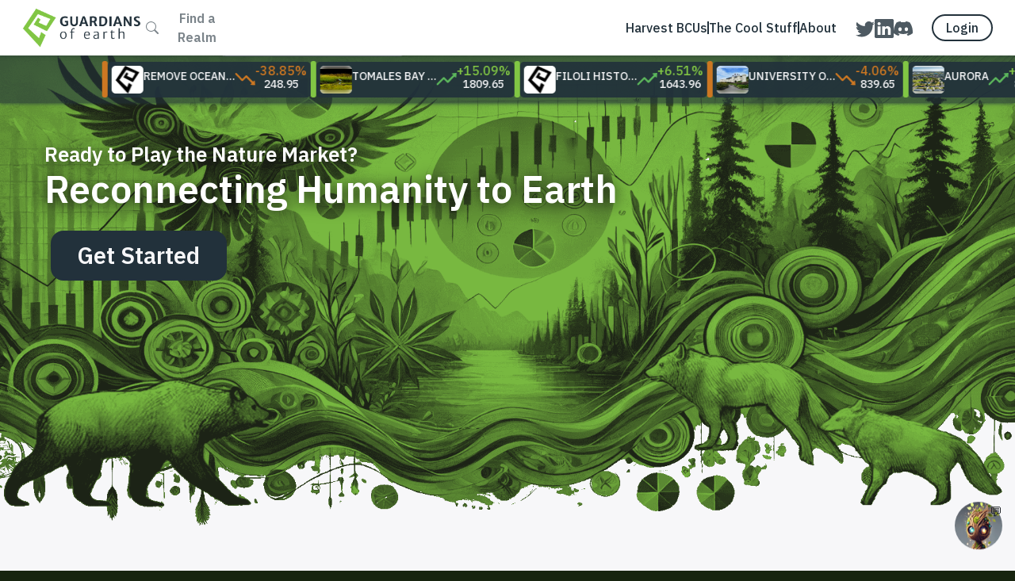

--- FILE ---
content_type: text/html; charset=utf-8
request_url: https://www.guardiansofearth.io/
body_size: 423
content:
<!doctype html><html lang="en"><head><meta charset="utf-8"/><link rel="icon" href="/favicon.png"/><title>Guardians of Earth</title><meta name="theme-color" content="#879E74"/><meta name="viewport" content="width=device-width,initial-scale=1"/><meta property="og:title" content="Guardians of Earth"/><meta property="og:description" content="Grow your nature portfolio"/><meta property="og:image" content="https://goe-site-assets.s3.de.io.cloud.ovh.net/img/metadata_img.png"/><link rel="manifest" href="/manifest.json"/><link href="https://fonts.googleapis.com/css?family=Montserrat:400,700,200" rel="stylesheet"/><link href="https://maxcdn.bootstrapcdn.com/font-awesome/latest/css/font-awesome.min.css" rel="stylesheet"/><script src="https://www.paypal.com/sdk/js?client-id=AV-PFZoCpyEsaj_DYO1DeEPW4pT1aFbLH5m_Q6XeTneCk5Ox19vIMkA4H9irOv41Y3uKMBS4AsrYkFpj" defer="defer"></script><script defer="defer" src="/static/js/main.d2698272.js"></script><link href="/static/css/main.d296b865.css" rel="stylesheet"></head><body><noscript>You need to enable JavaScript to run this app.</noscript><div id="root"></div></body></html>

--- FILE ---
content_type: text/css; charset=utf-8
request_url: https://www.guardiansofearth.io/static/css/main.d296b865.css
body_size: 154537
content:
@charset "UTF-8";@import url(https://fonts.googleapis.com/css2?family=IBM+Plex+Sans:ital,wght@0,300;0,400;0,500;0,600;0,700;1,300;1,400;1,500;1,600;1,700&display=swap);@import url(https://fonts.googleapis.com/css2?family=Saira+Semi+Condensed:wght@300;400;500;600;700&display=swap);/*!
 * Bootstrap  v5.3.7 (https://getbootstrap.com/)
 * Copyright 2011-2025 The Bootstrap Authors
 * Licensed under MIT (https://github.com/twbs/bootstrap/blob/main/LICENSE)
 */:root,[data-bs-theme=light]{--bs-blue:#0d6efd;--bs-indigo:#6610f2;--bs-purple:#6f42c1;--bs-pink:#d63384;--bs-red:#dc3545;--bs-orange:#fd7e14;--bs-yellow:#ffc107;--bs-green:#198754;--bs-teal:#20c997;--bs-cyan:#0dcaf0;--bs-black:#000;--bs-white:#fff;--bs-gray:#6c757d;--bs-gray-dark:#343a40;--bs-gray-100:#f8f9fa;--bs-gray-200:#e9ecef;--bs-gray-300:#dee2e6;--bs-gray-400:#ced4da;--bs-gray-500:#adb5bd;--bs-gray-600:#6c757d;--bs-gray-700:#495057;--bs-gray-800:#343a40;--bs-gray-900:#212529;--bs-primary:#0d6efd;--bs-secondary:#6c757d;--bs-success:#198754;--bs-info:#0dcaf0;--bs-warning:#ffc107;--bs-danger:#dc3545;--bs-light:#f8f9fa;--bs-dark:#212529;--bs-primary-rgb:13,110,253;--bs-secondary-rgb:108,117,125;--bs-success-rgb:25,135,84;--bs-info-rgb:13,202,240;--bs-warning-rgb:255,193,7;--bs-danger-rgb:220,53,69;--bs-light-rgb:248,249,250;--bs-dark-rgb:33,37,41;--bs-primary-text-emphasis:#052c65;--bs-secondary-text-emphasis:#2b2f32;--bs-success-text-emphasis:#0a3622;--bs-info-text-emphasis:#055160;--bs-warning-text-emphasis:#664d03;--bs-danger-text-emphasis:#58151c;--bs-light-text-emphasis:#495057;--bs-dark-text-emphasis:#495057;--bs-primary-bg-subtle:#cfe2ff;--bs-secondary-bg-subtle:#e2e3e5;--bs-success-bg-subtle:#d1e7dd;--bs-info-bg-subtle:#cff4fc;--bs-warning-bg-subtle:#fff3cd;--bs-danger-bg-subtle:#f8d7da;--bs-light-bg-subtle:#fcfcfd;--bs-dark-bg-subtle:#ced4da;--bs-primary-border-subtle:#9ec5fe;--bs-secondary-border-subtle:#c4c8cb;--bs-success-border-subtle:#a3cfbb;--bs-info-border-subtle:#9eeaf9;--bs-warning-border-subtle:#ffe69c;--bs-danger-border-subtle:#f1aeb5;--bs-light-border-subtle:#e9ecef;--bs-dark-border-subtle:#adb5bd;--bs-white-rgb:255,255,255;--bs-black-rgb:0,0,0;--bs-font-sans-serif:system-ui,-apple-system,"Segoe UI",Roboto,"Helvetica Neue","Noto Sans","Liberation Sans",Arial,sans-serif,"Apple Color Emoji","Segoe UI Emoji","Segoe UI Symbol","Noto Color Emoji";--bs-font-monospace:SFMono-Regular,Menlo,Monaco,Consolas,"Liberation Mono","Courier New",monospace;--bs-gradient:linear-gradient(180deg,#ffffff26,#fff0);--bs-body-font-family:var(--bs-font-sans-serif);--bs-body-font-size:1rem;--bs-body-font-weight:400;--bs-body-line-height:1.5;--bs-body-color:#212529;--bs-body-color-rgb:33,37,41;--bs-body-bg:#fff;--bs-body-bg-rgb:255,255,255;--bs-emphasis-color:#000;--bs-emphasis-color-rgb:0,0,0;--bs-secondary-color:#212529bf;--bs-secondary-color-rgb:33,37,41;--bs-secondary-bg:#e9ecef;--bs-secondary-bg-rgb:233,236,239;--bs-tertiary-color:#21252980;--bs-tertiary-color-rgb:33,37,41;--bs-tertiary-bg:#f8f9fa;--bs-tertiary-bg-rgb:248,249,250;--bs-heading-color:inherit;--bs-link-color:#0d6efd;--bs-link-color-rgb:13,110,253;--bs-link-decoration:underline;--bs-link-hover-color:#0a58ca;--bs-link-hover-color-rgb:10,88,202;--bs-code-color:#d63384;--bs-highlight-color:#212529;--bs-highlight-bg:#fff3cd;--bs-border-width:1px;--bs-border-style:solid;--bs-border-color:#dee2e6;--bs-border-color-translucent:rgba(0,0,0,.175);--bs-border-radius:0.375rem;--bs-border-radius-sm:0.25rem;--bs-border-radius-lg:0.5rem;--bs-border-radius-xl:1rem;--bs-border-radius-xxl:2rem;--bs-border-radius-2xl:var(--bs-border-radius-xxl);--bs-border-radius-pill:50rem;--bs-box-shadow:0 0.5rem 1rem #00000026;--bs-box-shadow-sm:0 0.125rem 0.25rem rgba(0,0,0,.075);--bs-box-shadow-lg:0 1rem 3rem rgba(0,0,0,.175);--bs-box-shadow-inset:inset 0 1px 2px rgba(0,0,0,.075);--bs-focus-ring-width:0.25rem;--bs-focus-ring-opacity:0.25;--bs-focus-ring-color:#0d6efd40;--bs-form-valid-color:#198754;--bs-form-valid-border-color:#198754;--bs-form-invalid-color:#dc3545;--bs-form-invalid-border-color:#dc3545}[data-bs-theme=dark]{--bs-body-color:#dee2e6;--bs-body-color-rgb:222,226,230;--bs-body-bg:#212529;--bs-body-bg-rgb:33,37,41;--bs-emphasis-color:#fff;--bs-emphasis-color-rgb:255,255,255;--bs-secondary-color:#dee2e6bf;--bs-secondary-color-rgb:222,226,230;--bs-secondary-bg:#343a40;--bs-secondary-bg-rgb:52,58,64;--bs-tertiary-color:#dee2e680;--bs-tertiary-color-rgb:222,226,230;--bs-tertiary-bg:#2b3035;--bs-tertiary-bg-rgb:43,48,53;--bs-primary-text-emphasis:#6ea8fe;--bs-secondary-text-emphasis:#a7acb1;--bs-success-text-emphasis:#75b798;--bs-info-text-emphasis:#6edff6;--bs-warning-text-emphasis:#ffda6a;--bs-danger-text-emphasis:#ea868f;--bs-light-text-emphasis:#f8f9fa;--bs-dark-text-emphasis:#dee2e6;--bs-primary-bg-subtle:#031633;--bs-secondary-bg-subtle:#161719;--bs-success-bg-subtle:#051b11;--bs-info-bg-subtle:#032830;--bs-warning-bg-subtle:#332701;--bs-danger-bg-subtle:#2c0b0e;--bs-light-bg-subtle:#343a40;--bs-dark-bg-subtle:#1a1d20;--bs-primary-border-subtle:#084298;--bs-secondary-border-subtle:#41464b;--bs-success-border-subtle:#0f5132;--bs-info-border-subtle:#087990;--bs-warning-border-subtle:#997404;--bs-danger-border-subtle:#842029;--bs-light-border-subtle:#495057;--bs-dark-border-subtle:#343a40;--bs-heading-color:inherit;--bs-link-color:#6ea8fe;--bs-link-hover-color:#8bb9fe;--bs-link-color-rgb:110,168,254;--bs-link-hover-color-rgb:139,185,254;--bs-code-color:#e685b5;--bs-highlight-color:#dee2e6;--bs-highlight-bg:#664d03;--bs-border-color:#495057;--bs-border-color-translucent:#ffffff26;--bs-form-valid-color:#75b798;--bs-form-valid-border-color:#75b798;--bs-form-invalid-color:#ea868f;--bs-form-invalid-border-color:#ea868f;color-scheme:dark}*,:after,:before{box-sizing:border-box}@media (prefers-reduced-motion:no-preference){:root{scroll-behavior:smooth}}body{-webkit-text-size-adjust:100%;-webkit-tap-highlight-color:transparent;background-color:#fff;background-color:var(--bs-body-bg);color:#212529;color:var(--bs-body-color);font-family:system-ui,-apple-system,Segoe UI,Roboto,Helvetica Neue,Noto Sans,Liberation Sans,Arial,sans-serif,Apple Color Emoji,Segoe UI Emoji,Segoe UI Symbol,Noto Color Emoji;font-family:var(--bs-body-font-family);font-size:1rem;font-size:var(--bs-body-font-size);font-weight:400;font-weight:var(--bs-body-font-weight);line-height:1.5;line-height:var(--bs-body-line-height);text-align:var(--bs-body-text-align)}hr{border:0;border-top:1px solid;border-top:var(--bs-border-width) solid;color:inherit;margin:1rem 0;opacity:.25}.h1,.h2,.h3,.h4,.h5,.h6,h1,h2,h3,h4,h5,h6{color:inherit;color:var(--bs-heading-color);font-weight:500;line-height:1.2;margin-bottom:.5rem;margin-top:0}.h1,h1{font-size:calc(1.375rem + 1.5vw)}@media (min-width:1200px){.h1,h1{font-size:2.5rem}}.h2,h2{font-size:calc(1.325rem + .9vw)}@media (min-width:1200px){.h2,h2{font-size:2rem}}.h3,h3{font-size:calc(1.3rem + .6vw)}@media (min-width:1200px){.h3,h3{font-size:1.75rem}}.h4,h4{font-size:calc(1.275rem + .3vw)}@media (min-width:1200px){.h4,h4{font-size:1.5rem}}.h5,h5{font-size:1.25rem}.h6,h6{font-size:1rem}p{margin-bottom:1rem;margin-top:0}abbr[title]{cursor:help;-webkit-text-decoration:underline dotted;text-decoration:underline dotted;-webkit-text-decoration-skip-ink:none;text-decoration-skip-ink:none}address{font-style:normal;line-height:inherit;margin-bottom:1rem}ol,ul{padding-left:2rem}dl,ol,ul{margin-bottom:1rem;margin-top:0}ol ol,ol ul,ul ol,ul ul{margin-bottom:0}dt{font-weight:700}dd{margin-bottom:.5rem;margin-left:0}blockquote{margin:0 0 1rem}b,strong{font-weight:bolder}.small,small{font-size:.875em}.mark,mark{background-color:#fff3cd;background-color:var(--bs-highlight-bg);color:#212529;color:var(--bs-highlight-color);padding:.1875em}sub,sup{font-size:.75em;line-height:0;position:relative;vertical-align:initial}sub{bottom:-.25em}sup{top:-.5em}a{color:#0d6efd;color:rgba(var(--bs-link-color-rgb),var(--bs-link-opacity,1));text-decoration:underline}a:hover{--bs-link-color-rgb:var(--bs-link-hover-color-rgb)}a:not([href]):not([class]),a:not([href]):not([class]):hover{color:inherit;text-decoration:none}code,kbd,pre,samp{font-family:SFMono-Regular,Menlo,Monaco,Consolas,Liberation Mono,Courier New,monospace;font-family:var(--bs-font-monospace);font-size:1em}pre{display:block;font-size:.875em;margin-bottom:1rem;margin-top:0;overflow:auto}pre code{color:inherit;font-size:inherit;word-break:normal}code{word-wrap:break-word;color:#d63384;color:var(--bs-code-color);font-size:.875em}a>code{color:inherit}kbd{background-color:#212529;background-color:var(--bs-body-color);border-radius:.25rem;color:#fff;color:var(--bs-body-bg);font-size:.875em;padding:.1875rem .375rem}kbd kbd{font-size:1em;padding:0}figure{margin:0 0 1rem}img,svg{vertical-align:middle}table{border-collapse:collapse;caption-side:bottom}caption{color:#212529bf;color:var(--bs-secondary-color);padding-bottom:.5rem;padding-top:.5rem;text-align:left}th{text-align:inherit;text-align:-webkit-match-parent}tbody,td,tfoot,th,thead,tr{border:0 solid;border-color:inherit}label{display:inline-block}button{border-radius:0}button:focus:not(:focus-visible){outline:0}button,input,optgroup,select,textarea{font-family:inherit;font-size:inherit;line-height:inherit;margin:0}button,select{text-transform:none}[role=button]{cursor:pointer}select{word-wrap:normal}select:disabled{opacity:1}[list]:not([type=date]):not([type=datetime-local]):not([type=month]):not([type=week]):not([type=time])::-webkit-calendar-picker-indicator{display:none!important}[type=button],[type=reset],[type=submit],button{-webkit-appearance:button}[type=button]:not(:disabled),[type=reset]:not(:disabled),[type=submit]:not(:disabled),button:not(:disabled){cursor:pointer}::-moz-focus-inner{border-style:none;padding:0}textarea{resize:vertical}fieldset{border:0;margin:0;min-width:0;padding:0}legend{float:left;font-size:calc(1.275rem + .3vw);line-height:inherit;margin-bottom:.5rem;padding:0;width:100%}@media (min-width:1200px){legend{font-size:1.5rem}}legend+*{clear:left}::-webkit-datetime-edit-day-field,::-webkit-datetime-edit-fields-wrapper,::-webkit-datetime-edit-hour-field,::-webkit-datetime-edit-minute,::-webkit-datetime-edit-month-field,::-webkit-datetime-edit-text,::-webkit-datetime-edit-year-field{padding:0}::-webkit-inner-spin-button{height:auto}[type=search]{-webkit-appearance:textfield;outline-offset:-2px}::-webkit-search-decoration{-webkit-appearance:none}::-webkit-color-swatch-wrapper{padding:0}::-webkit-file-upload-button{-webkit-appearance:button;font:inherit}::file-selector-button{-webkit-appearance:button;font:inherit}output{display:inline-block}iframe{border:0}summary{cursor:pointer;display:list-item}progress{vertical-align:initial}[hidden]{display:none!important}.lead{font-size:1.25rem;font-weight:300}.display-1{font-size:calc(1.625rem + 4.5vw);font-weight:300;line-height:1.2}@media (min-width:1200px){.display-1{font-size:5rem}}.display-2{font-size:calc(1.575rem + 3.9vw);font-weight:300;line-height:1.2}@media (min-width:1200px){.display-2{font-size:4.5rem}}.display-3{font-size:calc(1.525rem + 3.3vw);font-weight:300;line-height:1.2}@media (min-width:1200px){.display-3{font-size:4rem}}.display-4{font-size:calc(1.475rem + 2.7vw);font-weight:300;line-height:1.2}@media (min-width:1200px){.display-4{font-size:3.5rem}}.display-5{font-size:calc(1.425rem + 2.1vw);font-weight:300;line-height:1.2}@media (min-width:1200px){.display-5{font-size:3rem}}.display-6{font-size:calc(1.375rem + 1.5vw);font-weight:300;line-height:1.2}@media (min-width:1200px){.display-6{font-size:2.5rem}}.list-inline,.list-unstyled{list-style:none;padding-left:0}.list-inline-item{display:inline-block}.list-inline-item:not(:last-child){margin-right:.5rem}.initialism{font-size:.875em;text-transform:uppercase}.blockquote{font-size:1.25rem;margin-bottom:1rem}.blockquote>:last-child{margin-bottom:0}.blockquote-footer{color:#6c757d;font-size:.875em;margin-bottom:1rem;margin-top:-1rem}.blockquote-footer:before{content:"— "}.img-fluid,.img-thumbnail{height:auto;max-width:100%}.img-thumbnail{background-color:#fff;background-color:var(--bs-body-bg);border:1px solid #dee2e6;border:var(--bs-border-width) solid var(--bs-border-color);border-radius:.375rem;border-radius:var(--bs-border-radius);padding:.25rem}.figure{display:inline-block}.figure-img{line-height:1;margin-bottom:.5rem}.figure-caption{color:#212529bf;color:var(--bs-secondary-color);font-size:.875em}.container,.container-fluid,.container-lg,.container-md,.container-sm,.container-xl,.container-xxl{--bs-gutter-x:1.5rem;--bs-gutter-y:0;margin-left:auto;margin-right:auto;padding-left:calc(var(--bs-gutter-x)*.5);padding-right:calc(var(--bs-gutter-x)*.5);width:100%}@media (min-width:576px){.container,.container-sm{max-width:540px}}@media (min-width:768px){.container,.container-md,.container-sm{max-width:720px}}@media (min-width:992px){.container,.container-lg,.container-md,.container-sm{max-width:960px}}@media (min-width:1200px){.container,.container-lg,.container-md,.container-sm,.container-xl{max-width:1140px}}@media (min-width:1400px){.container,.container-lg,.container-md,.container-sm,.container-xl,.container-xxl{max-width:1320px}}:root{--bs-breakpoint-xs:0;--bs-breakpoint-sm:576px;--bs-breakpoint-md:768px;--bs-breakpoint-lg:992px;--bs-breakpoint-xl:1200px;--bs-breakpoint-xxl:1400px}.row{--bs-gutter-x:1.5rem;--bs-gutter-y:0;display:flex;flex-wrap:wrap;margin-left:calc(var(--bs-gutter-x)*-.5);margin-right:calc(var(--bs-gutter-x)*-.5);margin-top:calc(var(--bs-gutter-y)*-1)}.row>*{flex-shrink:0;margin-top:var(--bs-gutter-y);max-width:100%;padding-left:calc(var(--bs-gutter-x)*.5);padding-right:calc(var(--bs-gutter-x)*.5);width:100%}.col{flex:1 0}.row-cols-auto>*{flex:0 0 auto;width:auto}.row-cols-1>*{flex:0 0 auto;width:100%}.row-cols-2>*{flex:0 0 auto;width:50%}.row-cols-3>*{flex:0 0 auto;width:33.33333333%}.row-cols-4>*{flex:0 0 auto;width:25%}.row-cols-5>*{flex:0 0 auto;width:20%}.row-cols-6>*{flex:0 0 auto;width:16.66666667%}.col-auto{flex:0 0 auto;width:auto}.col-1{flex:0 0 auto;width:8.33333333%}.col-2{flex:0 0 auto;width:16.66666667%}.col-3{flex:0 0 auto;width:25%}.col-4{flex:0 0 auto;width:33.33333333%}.col-5{flex:0 0 auto;width:41.66666667%}.col-6{flex:0 0 auto;width:50%}.col-7{flex:0 0 auto;width:58.33333333%}.col-8{flex:0 0 auto;width:66.66666667%}.col-9{flex:0 0 auto;width:75%}.col-10{flex:0 0 auto;width:83.33333333%}.col-11{flex:0 0 auto;width:91.66666667%}.col-12{flex:0 0 auto;width:100%}.offset-1{margin-left:8.33333333%}.offset-2{margin-left:16.66666667%}.offset-3{margin-left:25%}.offset-4{margin-left:33.33333333%}.offset-5{margin-left:41.66666667%}.offset-6{margin-left:50%}.offset-7{margin-left:58.33333333%}.offset-8{margin-left:66.66666667%}.offset-9{margin-left:75%}.offset-10{margin-left:83.33333333%}.offset-11{margin-left:91.66666667%}.g-0,.gx-0{--bs-gutter-x:0}.g-0,.gy-0{--bs-gutter-y:0}.g-1,.gx-1{--bs-gutter-x:0.25rem}.g-1,.gy-1{--bs-gutter-y:0.25rem}.g-2,.gx-2{--bs-gutter-x:0.5rem}.g-2,.gy-2{--bs-gutter-y:0.5rem}.g-3,.gx-3{--bs-gutter-x:1rem}.g-3,.gy-3{--bs-gutter-y:1rem}.g-4,.gx-4{--bs-gutter-x:1.5rem}.g-4,.gy-4{--bs-gutter-y:1.5rem}.g-5,.gx-5{--bs-gutter-x:3rem}.g-5,.gy-5{--bs-gutter-y:3rem}@media (min-width:576px){.col-sm{flex:1 0}.row-cols-sm-auto>*{flex:0 0 auto;width:auto}.row-cols-sm-1>*{flex:0 0 auto;width:100%}.row-cols-sm-2>*{flex:0 0 auto;width:50%}.row-cols-sm-3>*{flex:0 0 auto;width:33.33333333%}.row-cols-sm-4>*{flex:0 0 auto;width:25%}.row-cols-sm-5>*{flex:0 0 auto;width:20%}.row-cols-sm-6>*{flex:0 0 auto;width:16.66666667%}.col-sm-auto{flex:0 0 auto;width:auto}.col-sm-1{flex:0 0 auto;width:8.33333333%}.col-sm-2{flex:0 0 auto;width:16.66666667%}.col-sm-3{flex:0 0 auto;width:25%}.col-sm-4{flex:0 0 auto;width:33.33333333%}.col-sm-5{flex:0 0 auto;width:41.66666667%}.col-sm-6{flex:0 0 auto;width:50%}.col-sm-7{flex:0 0 auto;width:58.33333333%}.col-sm-8{flex:0 0 auto;width:66.66666667%}.col-sm-9{flex:0 0 auto;width:75%}.col-sm-10{flex:0 0 auto;width:83.33333333%}.col-sm-11{flex:0 0 auto;width:91.66666667%}.col-sm-12{flex:0 0 auto;width:100%}.offset-sm-0{margin-left:0}.offset-sm-1{margin-left:8.33333333%}.offset-sm-2{margin-left:16.66666667%}.offset-sm-3{margin-left:25%}.offset-sm-4{margin-left:33.33333333%}.offset-sm-5{margin-left:41.66666667%}.offset-sm-6{margin-left:50%}.offset-sm-7{margin-left:58.33333333%}.offset-sm-8{margin-left:66.66666667%}.offset-sm-9{margin-left:75%}.offset-sm-10{margin-left:83.33333333%}.offset-sm-11{margin-left:91.66666667%}.g-sm-0,.gx-sm-0{--bs-gutter-x:0}.g-sm-0,.gy-sm-0{--bs-gutter-y:0}.g-sm-1,.gx-sm-1{--bs-gutter-x:0.25rem}.g-sm-1,.gy-sm-1{--bs-gutter-y:0.25rem}.g-sm-2,.gx-sm-2{--bs-gutter-x:0.5rem}.g-sm-2,.gy-sm-2{--bs-gutter-y:0.5rem}.g-sm-3,.gx-sm-3{--bs-gutter-x:1rem}.g-sm-3,.gy-sm-3{--bs-gutter-y:1rem}.g-sm-4,.gx-sm-4{--bs-gutter-x:1.5rem}.g-sm-4,.gy-sm-4{--bs-gutter-y:1.5rem}.g-sm-5,.gx-sm-5{--bs-gutter-x:3rem}.g-sm-5,.gy-sm-5{--bs-gutter-y:3rem}}@media (min-width:768px){.col-md{flex:1 0}.row-cols-md-auto>*{flex:0 0 auto;width:auto}.row-cols-md-1>*{flex:0 0 auto;width:100%}.row-cols-md-2>*{flex:0 0 auto;width:50%}.row-cols-md-3>*{flex:0 0 auto;width:33.33333333%}.row-cols-md-4>*{flex:0 0 auto;width:25%}.row-cols-md-5>*{flex:0 0 auto;width:20%}.row-cols-md-6>*{flex:0 0 auto;width:16.66666667%}.col-md-auto{flex:0 0 auto;width:auto}.col-md-1{flex:0 0 auto;width:8.33333333%}.col-md-2{flex:0 0 auto;width:16.66666667%}.col-md-3{flex:0 0 auto;width:25%}.col-md-4{flex:0 0 auto;width:33.33333333%}.col-md-5{flex:0 0 auto;width:41.66666667%}.col-md-6{flex:0 0 auto;width:50%}.col-md-7{flex:0 0 auto;width:58.33333333%}.col-md-8{flex:0 0 auto;width:66.66666667%}.col-md-9{flex:0 0 auto;width:75%}.col-md-10{flex:0 0 auto;width:83.33333333%}.col-md-11{flex:0 0 auto;width:91.66666667%}.col-md-12{flex:0 0 auto;width:100%}.offset-md-0{margin-left:0}.offset-md-1{margin-left:8.33333333%}.offset-md-2{margin-left:16.66666667%}.offset-md-3{margin-left:25%}.offset-md-4{margin-left:33.33333333%}.offset-md-5{margin-left:41.66666667%}.offset-md-6{margin-left:50%}.offset-md-7{margin-left:58.33333333%}.offset-md-8{margin-left:66.66666667%}.offset-md-9{margin-left:75%}.offset-md-10{margin-left:83.33333333%}.offset-md-11{margin-left:91.66666667%}.g-md-0,.gx-md-0{--bs-gutter-x:0}.g-md-0,.gy-md-0{--bs-gutter-y:0}.g-md-1,.gx-md-1{--bs-gutter-x:0.25rem}.g-md-1,.gy-md-1{--bs-gutter-y:0.25rem}.g-md-2,.gx-md-2{--bs-gutter-x:0.5rem}.g-md-2,.gy-md-2{--bs-gutter-y:0.5rem}.g-md-3,.gx-md-3{--bs-gutter-x:1rem}.g-md-3,.gy-md-3{--bs-gutter-y:1rem}.g-md-4,.gx-md-4{--bs-gutter-x:1.5rem}.g-md-4,.gy-md-4{--bs-gutter-y:1.5rem}.g-md-5,.gx-md-5{--bs-gutter-x:3rem}.g-md-5,.gy-md-5{--bs-gutter-y:3rem}}@media (min-width:992px){.col-lg{flex:1 0}.row-cols-lg-auto>*{flex:0 0 auto;width:auto}.row-cols-lg-1>*{flex:0 0 auto;width:100%}.row-cols-lg-2>*{flex:0 0 auto;width:50%}.row-cols-lg-3>*{flex:0 0 auto;width:33.33333333%}.row-cols-lg-4>*{flex:0 0 auto;width:25%}.row-cols-lg-5>*{flex:0 0 auto;width:20%}.row-cols-lg-6>*{flex:0 0 auto;width:16.66666667%}.col-lg-auto{flex:0 0 auto;width:auto}.col-lg-1{flex:0 0 auto;width:8.33333333%}.col-lg-2{flex:0 0 auto;width:16.66666667%}.col-lg-3{flex:0 0 auto;width:25%}.col-lg-4{flex:0 0 auto;width:33.33333333%}.col-lg-5{flex:0 0 auto;width:41.66666667%}.col-lg-6{flex:0 0 auto;width:50%}.col-lg-7{flex:0 0 auto;width:58.33333333%}.col-lg-8{flex:0 0 auto;width:66.66666667%}.col-lg-9{flex:0 0 auto;width:75%}.col-lg-10{flex:0 0 auto;width:83.33333333%}.col-lg-11{flex:0 0 auto;width:91.66666667%}.col-lg-12{flex:0 0 auto;width:100%}.offset-lg-0{margin-left:0}.offset-lg-1{margin-left:8.33333333%}.offset-lg-2{margin-left:16.66666667%}.offset-lg-3{margin-left:25%}.offset-lg-4{margin-left:33.33333333%}.offset-lg-5{margin-left:41.66666667%}.offset-lg-6{margin-left:50%}.offset-lg-7{margin-left:58.33333333%}.offset-lg-8{margin-left:66.66666667%}.offset-lg-9{margin-left:75%}.offset-lg-10{margin-left:83.33333333%}.offset-lg-11{margin-left:91.66666667%}.g-lg-0,.gx-lg-0{--bs-gutter-x:0}.g-lg-0,.gy-lg-0{--bs-gutter-y:0}.g-lg-1,.gx-lg-1{--bs-gutter-x:0.25rem}.g-lg-1,.gy-lg-1{--bs-gutter-y:0.25rem}.g-lg-2,.gx-lg-2{--bs-gutter-x:0.5rem}.g-lg-2,.gy-lg-2{--bs-gutter-y:0.5rem}.g-lg-3,.gx-lg-3{--bs-gutter-x:1rem}.g-lg-3,.gy-lg-3{--bs-gutter-y:1rem}.g-lg-4,.gx-lg-4{--bs-gutter-x:1.5rem}.g-lg-4,.gy-lg-4{--bs-gutter-y:1.5rem}.g-lg-5,.gx-lg-5{--bs-gutter-x:3rem}.g-lg-5,.gy-lg-5{--bs-gutter-y:3rem}}@media (min-width:1200px){.col-xl{flex:1 0}.row-cols-xl-auto>*{flex:0 0 auto;width:auto}.row-cols-xl-1>*{flex:0 0 auto;width:100%}.row-cols-xl-2>*{flex:0 0 auto;width:50%}.row-cols-xl-3>*{flex:0 0 auto;width:33.33333333%}.row-cols-xl-4>*{flex:0 0 auto;width:25%}.row-cols-xl-5>*{flex:0 0 auto;width:20%}.row-cols-xl-6>*{flex:0 0 auto;width:16.66666667%}.col-xl-auto{flex:0 0 auto;width:auto}.col-xl-1{flex:0 0 auto;width:8.33333333%}.col-xl-2{flex:0 0 auto;width:16.66666667%}.col-xl-3{flex:0 0 auto;width:25%}.col-xl-4{flex:0 0 auto;width:33.33333333%}.col-xl-5{flex:0 0 auto;width:41.66666667%}.col-xl-6{flex:0 0 auto;width:50%}.col-xl-7{flex:0 0 auto;width:58.33333333%}.col-xl-8{flex:0 0 auto;width:66.66666667%}.col-xl-9{flex:0 0 auto;width:75%}.col-xl-10{flex:0 0 auto;width:83.33333333%}.col-xl-11{flex:0 0 auto;width:91.66666667%}.col-xl-12{flex:0 0 auto;width:100%}.offset-xl-0{margin-left:0}.offset-xl-1{margin-left:8.33333333%}.offset-xl-2{margin-left:16.66666667%}.offset-xl-3{margin-left:25%}.offset-xl-4{margin-left:33.33333333%}.offset-xl-5{margin-left:41.66666667%}.offset-xl-6{margin-left:50%}.offset-xl-7{margin-left:58.33333333%}.offset-xl-8{margin-left:66.66666667%}.offset-xl-9{margin-left:75%}.offset-xl-10{margin-left:83.33333333%}.offset-xl-11{margin-left:91.66666667%}.g-xl-0,.gx-xl-0{--bs-gutter-x:0}.g-xl-0,.gy-xl-0{--bs-gutter-y:0}.g-xl-1,.gx-xl-1{--bs-gutter-x:0.25rem}.g-xl-1,.gy-xl-1{--bs-gutter-y:0.25rem}.g-xl-2,.gx-xl-2{--bs-gutter-x:0.5rem}.g-xl-2,.gy-xl-2{--bs-gutter-y:0.5rem}.g-xl-3,.gx-xl-3{--bs-gutter-x:1rem}.g-xl-3,.gy-xl-3{--bs-gutter-y:1rem}.g-xl-4,.gx-xl-4{--bs-gutter-x:1.5rem}.g-xl-4,.gy-xl-4{--bs-gutter-y:1.5rem}.g-xl-5,.gx-xl-5{--bs-gutter-x:3rem}.g-xl-5,.gy-xl-5{--bs-gutter-y:3rem}}@media (min-width:1400px){.col-xxl{flex:1 0}.row-cols-xxl-auto>*{flex:0 0 auto;width:auto}.row-cols-xxl-1>*{flex:0 0 auto;width:100%}.row-cols-xxl-2>*{flex:0 0 auto;width:50%}.row-cols-xxl-3>*{flex:0 0 auto;width:33.33333333%}.row-cols-xxl-4>*{flex:0 0 auto;width:25%}.row-cols-xxl-5>*{flex:0 0 auto;width:20%}.row-cols-xxl-6>*{flex:0 0 auto;width:16.66666667%}.col-xxl-auto{flex:0 0 auto;width:auto}.col-xxl-1{flex:0 0 auto;width:8.33333333%}.col-xxl-2{flex:0 0 auto;width:16.66666667%}.col-xxl-3{flex:0 0 auto;width:25%}.col-xxl-4{flex:0 0 auto;width:33.33333333%}.col-xxl-5{flex:0 0 auto;width:41.66666667%}.col-xxl-6{flex:0 0 auto;width:50%}.col-xxl-7{flex:0 0 auto;width:58.33333333%}.col-xxl-8{flex:0 0 auto;width:66.66666667%}.col-xxl-9{flex:0 0 auto;width:75%}.col-xxl-10{flex:0 0 auto;width:83.33333333%}.col-xxl-11{flex:0 0 auto;width:91.66666667%}.col-xxl-12{flex:0 0 auto;width:100%}.offset-xxl-0{margin-left:0}.offset-xxl-1{margin-left:8.33333333%}.offset-xxl-2{margin-left:16.66666667%}.offset-xxl-3{margin-left:25%}.offset-xxl-4{margin-left:33.33333333%}.offset-xxl-5{margin-left:41.66666667%}.offset-xxl-6{margin-left:50%}.offset-xxl-7{margin-left:58.33333333%}.offset-xxl-8{margin-left:66.66666667%}.offset-xxl-9{margin-left:75%}.offset-xxl-10{margin-left:83.33333333%}.offset-xxl-11{margin-left:91.66666667%}.g-xxl-0,.gx-xxl-0{--bs-gutter-x:0}.g-xxl-0,.gy-xxl-0{--bs-gutter-y:0}.g-xxl-1,.gx-xxl-1{--bs-gutter-x:0.25rem}.g-xxl-1,.gy-xxl-1{--bs-gutter-y:0.25rem}.g-xxl-2,.gx-xxl-2{--bs-gutter-x:0.5rem}.g-xxl-2,.gy-xxl-2{--bs-gutter-y:0.5rem}.g-xxl-3,.gx-xxl-3{--bs-gutter-x:1rem}.g-xxl-3,.gy-xxl-3{--bs-gutter-y:1rem}.g-xxl-4,.gx-xxl-4{--bs-gutter-x:1.5rem}.g-xxl-4,.gy-xxl-4{--bs-gutter-y:1.5rem}.g-xxl-5,.gx-xxl-5{--bs-gutter-x:3rem}.g-xxl-5,.gy-xxl-5{--bs-gutter-y:3rem}}.table{--bs-table-color-type:initial;--bs-table-bg-type:initial;--bs-table-color-state:initial;--bs-table-bg-state:initial;--bs-table-color:var(--bs-emphasis-color);--bs-table-bg:var(--bs-body-bg);--bs-table-border-color:var(--bs-border-color);--bs-table-accent-bg:#0000;--bs-table-striped-color:var(--bs-emphasis-color);--bs-table-striped-bg:rgba(var(--bs-emphasis-color-rgb),0.05);--bs-table-active-color:var(--bs-emphasis-color);--bs-table-active-bg:rgba(var(--bs-emphasis-color-rgb),0.1);--bs-table-hover-color:var(--bs-emphasis-color);--bs-table-hover-bg:rgba(var(--bs-emphasis-color-rgb),0.075);border-color:var(--bs-table-border-color);margin-bottom:1rem;vertical-align:top;width:100%}.table>:not(caption)>*>*{background-color:var(--bs-table-bg);border-bottom-width:1px;border-bottom-width:var(--bs-border-width);box-shadow:inset 0 0 0 9999px var(--bs-table-accent-bg);box-shadow:inset 0 0 0 9999px var(--bs-table-bg-state,var(--bs-table-bg-type,var(--bs-table-accent-bg)));color:var(--bs-table-color);color:var(--bs-table-color-state,var(--bs-table-color-type,var(--bs-table-color)));padding:.5rem}.table>tbody{vertical-align:inherit}.table>thead{vertical-align:bottom}.table-group-divider{border-top:2px solid;border-top:calc(var(--bs-border-width)*2) solid}.caption-top{caption-side:top}.table-sm>:not(caption)>*>*{padding:.25rem}.table-bordered>:not(caption)>*{border-width:1px 0;border-width:var(--bs-border-width) 0}.table-bordered>:not(caption)>*>*{border-width:0 1px;border-width:0 var(--bs-border-width)}.table-borderless>:not(caption)>*>*{border-bottom-width:0}.table-borderless>:not(:first-child){border-top-width:0}.table-striped-columns>:not(caption)>tr>:nth-child(2n),.table-striped>tbody>tr:nth-of-type(odd)>*{--bs-table-color-type:var(--bs-table-striped-color);--bs-table-bg-type:var(--bs-table-striped-bg)}.table-active{--bs-table-color-state:var(--bs-table-active-color);--bs-table-bg-state:var(--bs-table-active-bg)}.table-hover>tbody>tr:hover>*{--bs-table-color-state:var(--bs-table-hover-color);--bs-table-bg-state:var(--bs-table-hover-bg)}.table-primary{--bs-table-color:#000;--bs-table-bg:#cfe2ff;--bs-table-border-color:#a6b5cc;--bs-table-striped-bg:#c5d7f2;--bs-table-striped-color:#000;--bs-table-active-bg:#bacbe6;--bs-table-active-color:#000;--bs-table-hover-bg:#bfd1ec;--bs-table-hover-color:#000}.table-primary,.table-secondary{border-color:var(--bs-table-border-color);color:var(--bs-table-color)}.table-secondary{--bs-table-color:#000;--bs-table-bg:#e2e3e5;--bs-table-border-color:#b5b6b7;--bs-table-striped-bg:#d7d8da;--bs-table-striped-color:#000;--bs-table-active-bg:#cbccce;--bs-table-active-color:#000;--bs-table-hover-bg:#d1d2d4;--bs-table-hover-color:#000}.table-success{--bs-table-color:#000;--bs-table-bg:#d1e7dd;--bs-table-border-color:#a7b9b1;--bs-table-striped-bg:#c7dbd2;--bs-table-striped-color:#000;--bs-table-active-bg:#bcd0c7;--bs-table-active-color:#000;--bs-table-hover-bg:#c1d6cc;--bs-table-hover-color:#000}.table-info,.table-success{border-color:var(--bs-table-border-color);color:var(--bs-table-color)}.table-info{--bs-table-color:#000;--bs-table-bg:#cff4fc;--bs-table-border-color:#a6c3ca;--bs-table-striped-bg:#c5e8ef;--bs-table-striped-color:#000;--bs-table-active-bg:#badce3;--bs-table-active-color:#000;--bs-table-hover-bg:#bfe2e9;--bs-table-hover-color:#000}.table-warning{--bs-table-color:#000;--bs-table-bg:#fff3cd;--bs-table-border-color:#ccc2a4;--bs-table-striped-bg:#f2e7c3;--bs-table-striped-color:#000;--bs-table-active-bg:#e6dbb9;--bs-table-active-color:#000;--bs-table-hover-bg:#ece1be;--bs-table-hover-color:#000}.table-danger,.table-warning{border-color:var(--bs-table-border-color);color:var(--bs-table-color)}.table-danger{--bs-table-color:#000;--bs-table-bg:#f8d7da;--bs-table-border-color:#c6acae;--bs-table-striped-bg:#eccccf;--bs-table-striped-color:#000;--bs-table-active-bg:#dfc2c4;--bs-table-active-color:#000;--bs-table-hover-bg:#e5c7ca;--bs-table-hover-color:#000}.table-light{--bs-table-color:#000;--bs-table-bg:#f8f9fa;--bs-table-border-color:#c6c7c8;--bs-table-striped-bg:#ecedee;--bs-table-striped-color:#000;--bs-table-active-bg:#dfe0e1;--bs-table-active-color:#000;--bs-table-hover-bg:#e5e6e7;--bs-table-hover-color:#000}.table-dark,.table-light{border-color:var(--bs-table-border-color);color:var(--bs-table-color)}.table-dark{--bs-table-color:#fff;--bs-table-bg:#212529;--bs-table-border-color:#4d5154;--bs-table-striped-bg:#2c3034;--bs-table-striped-color:#fff;--bs-table-active-bg:#373b3e;--bs-table-active-color:#fff;--bs-table-hover-bg:#323539;--bs-table-hover-color:#fff}.table-responsive{-webkit-overflow-scrolling:touch;overflow-x:auto}@media (max-width:575.98px){.table-responsive-sm{-webkit-overflow-scrolling:touch;overflow-x:auto}}@media (max-width:767.98px){.table-responsive-md{-webkit-overflow-scrolling:touch;overflow-x:auto}}@media (max-width:991.98px){.table-responsive-lg{-webkit-overflow-scrolling:touch;overflow-x:auto}}@media (max-width:1199.98px){.table-responsive-xl{-webkit-overflow-scrolling:touch;overflow-x:auto}}@media (max-width:1399.98px){.table-responsive-xxl{-webkit-overflow-scrolling:touch;overflow-x:auto}}.form-label{margin-bottom:.5rem}.col-form-label{font-size:inherit;line-height:1.5;margin-bottom:0;padding-bottom:calc(.375rem + 1px);padding-bottom:calc(.375rem + var(--bs-border-width));padding-top:calc(.375rem + 1px);padding-top:calc(.375rem + var(--bs-border-width))}.col-form-label-lg{font-size:1.25rem;padding-bottom:calc(.5rem + 1px);padding-bottom:calc(.5rem + var(--bs-border-width));padding-top:calc(.5rem + 1px);padding-top:calc(.5rem + var(--bs-border-width))}.col-form-label-sm{font-size:.875rem;padding-bottom:calc(.25rem + 1px);padding-bottom:calc(.25rem + var(--bs-border-width));padding-top:calc(.25rem + 1px);padding-top:calc(.25rem + var(--bs-border-width))}.form-text{color:#212529bf;color:var(--bs-secondary-color);font-size:.875em;margin-top:.25rem}.form-control{-webkit-appearance:none;appearance:none;background-clip:padding-box;background-color:var(--bs-body-bg);border:1px solid #dee2e6;border:var(--bs-border-width) solid var(--bs-border-color);border-radius:.375rem;border-radius:var(--bs-border-radius);color:#212529;color:var(--bs-body-color);display:block;font-size:1rem;font-weight:400;line-height:1.5;padding:.375rem .75rem;transition:border-color .15s ease-in-out,box-shadow .15s ease-in-out;width:100%}@media (prefers-reduced-motion:reduce){.form-control{transition:none}}.form-control[type=file]{overflow:hidden}.form-control[type=file]:not(:disabled):not([readonly]){cursor:pointer}.form-control:focus{background-color:var(--bs-body-bg);border-color:#86b7fe;box-shadow:0 0 0 .25rem #0d6efd40;color:#212529;color:var(--bs-body-color);outline:0}.form-control::-webkit-date-and-time-value{height:1.5em;margin:0;min-width:85px}.form-control::-webkit-datetime-edit{display:block;padding:0}.form-control::placeholder{color:#212529bf;color:var(--bs-secondary-color);opacity:1}.form-control:disabled{background-color:#e9ecef;background-color:var(--bs-secondary-bg);opacity:1}.form-control::-webkit-file-upload-button{-webkit-margin-end:.75rem;background-color:#f8f9fa;background-color:var(--bs-tertiary-bg);border:0 solid;border-color:inherit;border-inline-end-width:1px;border-inline-end-width:var(--bs-border-width);border-radius:0;color:#212529;color:var(--bs-body-color);margin:-.375rem -.75rem;margin-inline-end:.75rem;padding:.375rem .75rem;pointer-events:none;-webkit-transition:color .15s ease-in-out,background-color .15s ease-in-out,border-color .15s ease-in-out,box-shadow .15s ease-in-out;transition:color .15s ease-in-out,background-color .15s ease-in-out,border-color .15s ease-in-out,box-shadow .15s ease-in-out}.form-control::file-selector-button{-webkit-margin-end:.75rem;background-color:#f8f9fa;background-color:var(--bs-tertiary-bg);border:0 solid;border-color:inherit;border-inline-end-width:1px;border-inline-end-width:var(--bs-border-width);border-radius:0;color:#212529;color:var(--bs-body-color);margin:-.375rem -.75rem;margin-inline-end:.75rem;padding:.375rem .75rem;pointer-events:none;transition:color .15s ease-in-out,background-color .15s ease-in-out,border-color .15s ease-in-out,box-shadow .15s ease-in-out}@media (prefers-reduced-motion:reduce){.form-control::-webkit-file-upload-button{-webkit-transition:none;transition:none}.form-control::file-selector-button{transition:none}}.form-control:hover:not(:disabled):not([readonly])::-webkit-file-upload-button{background-color:#e9ecef;background-color:var(--bs-secondary-bg)}.form-control:hover:not(:disabled):not([readonly])::file-selector-button{background-color:#e9ecef;background-color:var(--bs-secondary-bg)}.form-control-plaintext{background-color:initial;border:solid #0000;border-width:1px 0;border-width:var(--bs-border-width) 0;color:#212529;color:var(--bs-body-color);display:block;line-height:1.5;margin-bottom:0;padding:.375rem 0;width:100%}.form-control-plaintext:focus{outline:0}.form-control-plaintext.form-control-lg,.form-control-plaintext.form-control-sm{padding-left:0;padding-right:0}.form-control-sm{border-radius:.25rem;border-radius:var(--bs-border-radius-sm);font-size:.875rem;min-height:calc(1.5em + .5rem + 2px);min-height:calc(1.5em + .5rem + var(--bs-border-width)*2);padding:.25rem .5rem}.form-control-sm::-webkit-file-upload-button{-webkit-margin-end:.5rem;margin:-.25rem -.5rem;margin-inline-end:.5rem;padding:.25rem .5rem}.form-control-sm::file-selector-button{-webkit-margin-end:.5rem;margin:-.25rem -.5rem;margin-inline-end:.5rem;padding:.25rem .5rem}.form-control-lg{border-radius:.5rem;border-radius:var(--bs-border-radius-lg);font-size:1.25rem;min-height:calc(1.5em + 1rem + 2px);min-height:calc(1.5em + 1rem + var(--bs-border-width)*2);padding:.5rem 1rem}.form-control-lg::-webkit-file-upload-button{-webkit-margin-end:1rem;margin:-.5rem -1rem;margin-inline-end:1rem;padding:.5rem 1rem}.form-control-lg::file-selector-button{-webkit-margin-end:1rem;margin:-.5rem -1rem;margin-inline-end:1rem;padding:.5rem 1rem}textarea.form-control{min-height:calc(1.5em + .75rem + 2px);min-height:calc(1.5em + .75rem + var(--bs-border-width)*2)}textarea.form-control-sm{min-height:calc(1.5em + .5rem + 2px);min-height:calc(1.5em + .5rem + var(--bs-border-width)*2)}textarea.form-control-lg{min-height:calc(1.5em + 1rem + 2px);min-height:calc(1.5em + 1rem + var(--bs-border-width)*2)}.form-control-color{height:calc(1.5em + .75rem + 2px);height:calc(1.5em + .75rem + var(--bs-border-width)*2);padding:.375rem;width:3rem}.form-control-color:not(:disabled):not([readonly]){cursor:pointer}.form-control-color::-moz-color-swatch{border:0!important;border-radius:.375rem;border-radius:var(--bs-border-radius)}.form-control-color::-webkit-color-swatch{border:0!important;border-radius:.375rem;border-radius:var(--bs-border-radius)}.form-control-color.form-control-sm{height:calc(1.5em + .5rem + 2px);height:calc(1.5em + .5rem + var(--bs-border-width)*2)}.form-control-color.form-control-lg{height:calc(1.5em + 1rem + 2px);height:calc(1.5em + 1rem + var(--bs-border-width)*2)}.form-select{--bs-form-select-bg-img:url("data:image/svg+xml;charset=utf-8,%3Csvg xmlns='http://www.w3.org/2000/svg' viewBox='0 0 16 16'%3E%3Cpath fill='none' stroke='%23343a40' stroke-linecap='round' stroke-linejoin='round' stroke-width='2' d='m2 5 6 6 6-6'/%3E%3C/svg%3E");-webkit-appearance:none;appearance:none;background-color:#fff;background-color:var(--bs-body-bg);background-image:var(--bs-form-select-bg-img),none;background-image:var(--bs-form-select-bg-img),var(--bs-form-select-bg-icon,none);background-position:right .75rem center;background-repeat:no-repeat;background-size:16px 12px;border:1px solid #dee2e6;border:var(--bs-border-width) solid var(--bs-border-color);border-radius:.375rem;border-radius:var(--bs-border-radius);color:#212529;color:var(--bs-body-color);display:block;font-size:1rem;font-weight:400;line-height:1.5;padding:.375rem 2.25rem .375rem .75rem;transition:border-color .15s ease-in-out,box-shadow .15s ease-in-out;width:100%}@media (prefers-reduced-motion:reduce){.form-select{transition:none}}.form-select:focus{border-color:#86b7fe;box-shadow:0 0 0 .25rem #0d6efd40;outline:0}.form-select[multiple],.form-select[size]:not([size="1"]){background-image:none;padding-right:.75rem}.form-select:disabled{background-color:#e9ecef;background-color:var(--bs-secondary-bg)}.form-select:-moz-focusring{color:#0000;text-shadow:0 0 0 #212529;text-shadow:0 0 0 var(--bs-body-color)}.form-select-sm{border-radius:.25rem;border-radius:var(--bs-border-radius-sm);font-size:.875rem;padding-bottom:.25rem;padding-left:.5rem;padding-top:.25rem}.form-select-lg{border-radius:.5rem;border-radius:var(--bs-border-radius-lg);font-size:1.25rem;padding-bottom:.5rem;padding-left:1rem;padding-top:.5rem}[data-bs-theme=dark] .form-select{--bs-form-select-bg-img:url("data:image/svg+xml;charset=utf-8,%3Csvg xmlns='http://www.w3.org/2000/svg' viewBox='0 0 16 16'%3E%3Cpath fill='none' stroke='%23dee2e6' stroke-linecap='round' stroke-linejoin='round' stroke-width='2' d='m2 5 6 6 6-6'/%3E%3C/svg%3E")}.form-check{display:block;margin-bottom:.125rem;min-height:1.5rem;padding-left:1.5em}.form-check .form-check-input{float:left;margin-left:-1.5em}.form-check-reverse{padding-left:0;padding-right:1.5em;text-align:right}.form-check-reverse .form-check-input{float:right;margin-left:0;margin-right:-1.5em}.form-check-input{--bs-form-check-bg:var(--bs-body-bg);-webkit-appearance:none;appearance:none;background-color:var(--bs-form-check-bg);background-image:var(--bs-form-check-bg-image);background-position:50%;background-repeat:no-repeat;background-size:contain;border:1px solid #dee2e6;border:var(--bs-border-width) solid var(--bs-border-color);flex-shrink:0;height:1em;margin-top:.25em;-webkit-print-color-adjust:exact;print-color-adjust:exact;vertical-align:top;width:1em}.form-check-input[type=checkbox]{border-radius:.25em}.form-check-input[type=radio]{border-radius:50%}.form-check-input:active{filter:brightness(90%)}.form-check-input:focus{border-color:#86b7fe;box-shadow:0 0 0 .25rem #0d6efd40;outline:0}.form-check-input:checked{background-color:#0d6efd;border-color:#0d6efd}.form-check-input:checked[type=checkbox]{--bs-form-check-bg-image:url("data:image/svg+xml;charset=utf-8,%3Csvg xmlns='http://www.w3.org/2000/svg' viewBox='0 0 20 20'%3E%3Cpath fill='none' stroke='%23fff' stroke-linecap='round' stroke-linejoin='round' stroke-width='3' d='m6 10 3 3 6-6'/%3E%3C/svg%3E")}.form-check-input:checked[type=radio]{--bs-form-check-bg-image:url("data:image/svg+xml;charset=utf-8,%3Csvg xmlns='http://www.w3.org/2000/svg' viewBox='-4 -4 8 8'%3E%3Ccircle r='2' fill='%23fff'/%3E%3C/svg%3E")}.form-check-input[type=checkbox]:indeterminate{--bs-form-check-bg-image:url("data:image/svg+xml;charset=utf-8,%3Csvg xmlns='http://www.w3.org/2000/svg' viewBox='0 0 20 20'%3E%3Cpath fill='none' stroke='%23fff' stroke-linecap='round' stroke-linejoin='round' stroke-width='3' d='M6 10h8'/%3E%3C/svg%3E");background-color:#0d6efd;border-color:#0d6efd}.form-check-input:disabled{filter:none;opacity:.5;pointer-events:none}.form-check-input:disabled~.form-check-label,.form-check-input[disabled]~.form-check-label{cursor:default;opacity:.5}.form-switch{padding-left:2.5em}.form-switch .form-check-input{--bs-form-switch-bg:url("data:image/svg+xml;charset=utf-8,%3Csvg xmlns='http://www.w3.org/2000/svg' viewBox='-4 -4 8 8'%3E%3Ccircle r='3' fill='rgba(0, 0, 0, 0.25)'/%3E%3C/svg%3E");background-image:var(--bs-form-switch-bg);background-position:0;border-radius:2em;margin-left:-2.5em;transition:background-position .15s ease-in-out;width:2em}@media (prefers-reduced-motion:reduce){.form-switch .form-check-input{transition:none}}.form-switch .form-check-input:focus{--bs-form-switch-bg:url("data:image/svg+xml;charset=utf-8,%3Csvg xmlns='http://www.w3.org/2000/svg' viewBox='-4 -4 8 8'%3E%3Ccircle r='3' fill='%2386b7fe'/%3E%3C/svg%3E")}.form-switch .form-check-input:checked{--bs-form-switch-bg:url("data:image/svg+xml;charset=utf-8,%3Csvg xmlns='http://www.w3.org/2000/svg' viewBox='-4 -4 8 8'%3E%3Ccircle r='3' fill='%23fff'/%3E%3C/svg%3E");background-position:100%}.form-switch.form-check-reverse{padding-left:0;padding-right:2.5em}.form-switch.form-check-reverse .form-check-input{margin-left:0;margin-right:-2.5em}.form-check-inline{display:inline-block;margin-right:1rem}.btn-check{clip:rect(0,0,0,0);pointer-events:none;position:absolute}.btn-check:disabled+.btn,.btn-check[disabled]+.btn{filter:none;opacity:.65;pointer-events:none}[data-bs-theme=dark] .form-switch .form-check-input:not(:checked):not(:focus){--bs-form-switch-bg:url("data:image/svg+xml;charset=utf-8,%3Csvg xmlns='http://www.w3.org/2000/svg' viewBox='-4 -4 8 8'%3E%3Ccircle r='3' fill='rgba(255, 255, 255, 0.25)'/%3E%3C/svg%3E")}.form-range{-webkit-appearance:none;appearance:none;background-color:initial;height:1.5rem;padding:0;width:100%}.form-range:focus{outline:0}.form-range:focus::-webkit-slider-thumb{box-shadow:0 0 0 1px #fff,0 0 0 .25rem #0d6efd40}.form-range:focus::-moz-range-thumb{box-shadow:0 0 0 1px #fff,0 0 0 .25rem #0d6efd40}.form-range::-moz-focus-outer{border:0}.form-range::-webkit-slider-thumb{-webkit-appearance:none;appearance:none;background-color:#0d6efd;border:0;border-radius:1rem;height:1rem;margin-top:-.25rem;-webkit-transition:background-color .15s ease-in-out,border-color .15s ease-in-out,box-shadow .15s ease-in-out;transition:background-color .15s ease-in-out,border-color .15s ease-in-out,box-shadow .15s ease-in-out;width:1rem}@media (prefers-reduced-motion:reduce){.form-range::-webkit-slider-thumb{-webkit-transition:none;transition:none}}.form-range::-webkit-slider-thumb:active{background-color:#b6d4fe}.form-range::-webkit-slider-runnable-track{background-color:#e9ecef;background-color:var(--bs-secondary-bg);border-color:#0000;border-radius:1rem;color:#0000;cursor:pointer;height:.5rem;width:100%}.form-range::-moz-range-thumb{appearance:none;background-color:#0d6efd;border:0;border-radius:1rem;height:1rem;-moz-transition:background-color .15s ease-in-out,border-color .15s ease-in-out,box-shadow .15s ease-in-out;transition:background-color .15s ease-in-out,border-color .15s ease-in-out,box-shadow .15s ease-in-out;width:1rem}@media (prefers-reduced-motion:reduce){.form-range::-moz-range-thumb{-moz-transition:none;transition:none}}.form-range::-moz-range-thumb:active{background-color:#b6d4fe}.form-range::-moz-range-track{background-color:#e9ecef;background-color:var(--bs-secondary-bg);border-color:#0000;border-radius:1rem;color:#0000;cursor:pointer;height:.5rem;width:100%}.form-range:disabled{pointer-events:none}.form-range:disabled::-webkit-slider-thumb{background-color:#212529bf;background-color:var(--bs-secondary-color)}.form-range:disabled::-moz-range-thumb{background-color:#212529bf;background-color:var(--bs-secondary-color)}.form-floating{position:relative}.form-floating>.form-control,.form-floating>.form-control-plaintext,.form-floating>.form-select{height:calc(3.5rem + 2px);height:calc(3.5rem + var(--bs-border-width)*2);line-height:1.25;min-height:calc(3.5rem + 2px);min-height:calc(3.5rem + var(--bs-border-width)*2)}.form-floating>label{border:1px solid #0000;border:var(--bs-border-width) solid #0000;color:#212529a6;color:rgba(var(--bs-body-color-rgb),.65);height:100%;left:0;max-width:100%;overflow:hidden;padding:1rem .75rem;pointer-events:none;position:absolute;text-align:start;text-overflow:ellipsis;top:0;transform-origin:0 0;transition:opacity .1s ease-in-out,transform .1s ease-in-out;white-space:nowrap;z-index:2}@media (prefers-reduced-motion:reduce){.form-floating>label{transition:none}}.form-floating>.form-control,.form-floating>.form-control-plaintext{padding:1rem .75rem}.form-floating>.form-control-plaintext::placeholder,.form-floating>.form-control::placeholder{color:#0000}.form-floating>.form-control-plaintext:focus,.form-floating>.form-control-plaintext:not(:placeholder-shown),.form-floating>.form-control:focus,.form-floating>.form-control:not(:placeholder-shown){padding-bottom:.625rem;padding-top:1.625rem}.form-floating>.form-control-plaintext:-webkit-autofill,.form-floating>.form-control:-webkit-autofill{padding-bottom:.625rem;padding-top:1.625rem}.form-floating>.form-select{padding-bottom:.625rem;padding-left:.75rem;padding-top:1.625rem}.form-floating>.form-control-plaintext~label,.form-floating>.form-control:focus~label,.form-floating>.form-control:not(:placeholder-shown)~label,.form-floating>.form-select~label{transform:scale(.85) translateY(-.5rem) translateX(.15rem)}.form-floating>.form-control:-webkit-autofill~label{transform:scale(.85) translateY(-.5rem) translateX(.15rem)}.form-floating>textarea:focus~label:after,.form-floating>textarea:not(:placeholder-shown)~label:after{background-color:#fff;background-color:var(--bs-body-bg);border-radius:.375rem;border-radius:var(--bs-border-radius);content:"";height:1.5em;inset:1rem .375rem;position:absolute;z-index:-1}.form-floating>textarea:disabled~label:after{background-color:#e9ecef;background-color:var(--bs-secondary-bg)}.form-floating>.form-control-plaintext~label{border-width:1px 0;border-width:var(--bs-border-width) 0}.form-floating>.form-control:disabled~label,.form-floating>:disabled~label{color:#6c757d}.input-group{align-items:stretch;display:flex;flex-wrap:wrap;position:relative;width:100%}.input-group>.form-control,.input-group>.form-floating,.input-group>.form-select{flex:1 1 auto;min-width:0;position:relative;width:1%}.input-group>.form-control:focus,.input-group>.form-floating:focus-within,.input-group>.form-select:focus{z-index:5}.input-group .btn{position:relative;z-index:2}.input-group .btn:focus{z-index:5}.input-group-text{align-items:center;background-color:#f8f9fa;background-color:var(--bs-tertiary-bg);border:1px solid #dee2e6;border:var(--bs-border-width) solid var(--bs-border-color);border-radius:.375rem;border-radius:var(--bs-border-radius);color:#212529;color:var(--bs-body-color);display:flex;font-size:1rem;font-weight:400;line-height:1.5;padding:.375rem .75rem;text-align:center;white-space:nowrap}.input-group-lg>.btn,.input-group-lg>.form-control,.input-group-lg>.form-select,.input-group-lg>.input-group-text{border-radius:.5rem;border-radius:var(--bs-border-radius-lg);font-size:1.25rem;padding:.5rem 1rem}.input-group-sm>.btn,.input-group-sm>.form-control,.input-group-sm>.form-select,.input-group-sm>.input-group-text{border-radius:.25rem;border-radius:var(--bs-border-radius-sm);font-size:.875rem;padding:.25rem .5rem}.input-group-lg>.form-select,.input-group-sm>.form-select{padding-right:3rem}.input-group.has-validation>.dropdown-toggle:nth-last-child(n+4),.input-group.has-validation>.form-floating:nth-last-child(n+3)>.form-control,.input-group.has-validation>.form-floating:nth-last-child(n+3)>.form-select,.input-group.has-validation>:nth-last-child(n+3):not(.dropdown-toggle):not(.dropdown-menu):not(.form-floating),.input-group:not(.has-validation)>.dropdown-toggle:nth-last-child(n+3),.input-group:not(.has-validation)>.form-floating:not(:last-child)>.form-control,.input-group:not(.has-validation)>.form-floating:not(:last-child)>.form-select,.input-group:not(.has-validation)>:not(:last-child):not(.dropdown-toggle):not(.dropdown-menu):not(.form-floating){border-bottom-right-radius:0;border-top-right-radius:0}.input-group>:not(:first-child):not(.dropdown-menu):not(.valid-tooltip):not(.valid-feedback):not(.invalid-tooltip):not(.invalid-feedback){border-bottom-left-radius:0;border-top-left-radius:0;margin-left:-1px;margin-left:calc(var(--bs-border-width)*-1)}.input-group>.form-floating:not(:first-child)>.form-control,.input-group>.form-floating:not(:first-child)>.form-select{border-bottom-left-radius:0;border-top-left-radius:0}.valid-feedback{color:#198754;color:var(--bs-form-valid-color);display:none;font-size:.875em;margin-top:.25rem;width:100%}.valid-tooltip{background-color:#198754;background-color:var(--bs-success);border-radius:.375rem;border-radius:var(--bs-border-radius);color:#fff;display:none;font-size:.875rem;margin-top:.1rem;max-width:100%;padding:.25rem .5rem;position:absolute;top:100%;z-index:5}.is-valid~.valid-feedback,.is-valid~.valid-tooltip,.was-validated :valid~.valid-feedback,.was-validated :valid~.valid-tooltip{display:block}.form-control.is-valid,.was-validated .form-control:valid{background-image:url("data:image/svg+xml;charset=utf-8,%3Csvg xmlns='http://www.w3.org/2000/svg' viewBox='0 0 8 8'%3E%3Cpath fill='%23198754' d='M2.3 6.73.6 4.53c-.4-1.04.46-1.4 1.1-.8l1.1 1.4 3.4-3.8c.6-.63 1.6-.27 1.2.7l-4 4.6c-.43.5-.8.4-1.1.1'/%3E%3C/svg%3E");background-position:right calc(.375em + .1875rem) center;background-repeat:no-repeat;background-size:calc(.75em + .375rem) calc(.75em + .375rem);border-color:#198754;border-color:var(--bs-form-valid-border-color);padding-right:calc(1.5em + .75rem)}.form-control.is-valid:focus,.was-validated .form-control:valid:focus{border-color:#198754;border-color:var(--bs-form-valid-border-color);box-shadow:0 0 0 .25rem #19875440;box-shadow:0 0 0 .25rem rgba(var(--bs-success-rgb),.25)}.was-validated textarea.form-control:valid,textarea.form-control.is-valid{background-position:top calc(.375em + .1875rem) right calc(.375em + .1875rem);padding-right:calc(1.5em + .75rem)}.form-select.is-valid,.was-validated .form-select:valid{border-color:#198754;border-color:var(--bs-form-valid-border-color)}.form-select.is-valid:not([multiple]):not([size]),.form-select.is-valid:not([multiple])[size="1"],.was-validated .form-select:valid:not([multiple]):not([size]),.was-validated .form-select:valid:not([multiple])[size="1"]{--bs-form-select-bg-icon:url("data:image/svg+xml;charset=utf-8,%3Csvg xmlns='http://www.w3.org/2000/svg' viewBox='0 0 8 8'%3E%3Cpath fill='%23198754' d='M2.3 6.73.6 4.53c-.4-1.04.46-1.4 1.1-.8l1.1 1.4 3.4-3.8c.6-.63 1.6-.27 1.2.7l-4 4.6c-.43.5-.8.4-1.1.1'/%3E%3C/svg%3E");background-position:right .75rem center,center right 2.25rem;background-size:16px 12px,calc(.75em + .375rem) calc(.75em + .375rem);padding-right:4.125rem}.form-select.is-valid:focus,.was-validated .form-select:valid:focus{border-color:#198754;border-color:var(--bs-form-valid-border-color);box-shadow:0 0 0 .25rem #19875440;box-shadow:0 0 0 .25rem rgba(var(--bs-success-rgb),.25)}.form-control-color.is-valid,.was-validated .form-control-color:valid{width:calc(3.75rem + 1.5em)}.form-check-input.is-valid,.was-validated .form-check-input:valid{border-color:#198754;border-color:var(--bs-form-valid-border-color)}.form-check-input.is-valid:checked,.was-validated .form-check-input:valid:checked{background-color:#198754;background-color:var(--bs-form-valid-color)}.form-check-input.is-valid:focus,.was-validated .form-check-input:valid:focus{box-shadow:0 0 0 .25rem #19875440;box-shadow:0 0 0 .25rem rgba(var(--bs-success-rgb),.25)}.form-check-input.is-valid~.form-check-label,.was-validated .form-check-input:valid~.form-check-label{color:#198754;color:var(--bs-form-valid-color)}.form-check-inline .form-check-input~.valid-feedback{margin-left:.5em}.input-group>.form-control:not(:focus).is-valid,.input-group>.form-floating:not(:focus-within).is-valid,.input-group>.form-select:not(:focus).is-valid,.was-validated .input-group>.form-control:not(:focus):valid,.was-validated .input-group>.form-floating:not(:focus-within):valid,.was-validated .input-group>.form-select:not(:focus):valid{z-index:3}.invalid-feedback{color:#dc3545;color:var(--bs-form-invalid-color);display:none;font-size:.875em;margin-top:.25rem;width:100%}.invalid-tooltip{background-color:#dc3545;background-color:var(--bs-danger);border-radius:.375rem;border-radius:var(--bs-border-radius);color:#fff;display:none;font-size:.875rem;margin-top:.1rem;max-width:100%;padding:.25rem .5rem;position:absolute;top:100%;z-index:5}.is-invalid~.invalid-feedback,.is-invalid~.invalid-tooltip,.was-validated :invalid~.invalid-feedback,.was-validated :invalid~.invalid-tooltip{display:block}.form-control.is-invalid,.was-validated .form-control:invalid{background-image:url("data:image/svg+xml;charset=utf-8,%3Csvg xmlns='http://www.w3.org/2000/svg' width='12' height='12' fill='none' stroke='%23dc3545'%3E%3Ccircle cx='6' cy='6' r='4.5'/%3E%3Cpath stroke-linejoin='round' d='M5.8 3.6h.4L6 6.5z'/%3E%3Ccircle cx='6' cy='8.2' r='.6' fill='%23dc3545' stroke='none'/%3E%3C/svg%3E");background-position:right calc(.375em + .1875rem) center;background-repeat:no-repeat;background-size:calc(.75em + .375rem) calc(.75em + .375rem);border-color:#dc3545;border-color:var(--bs-form-invalid-border-color);padding-right:calc(1.5em + .75rem)}.form-control.is-invalid:focus,.was-validated .form-control:invalid:focus{border-color:#dc3545;border-color:var(--bs-form-invalid-border-color);box-shadow:0 0 0 .25rem #dc354540;box-shadow:0 0 0 .25rem rgba(var(--bs-danger-rgb),.25)}.was-validated textarea.form-control:invalid,textarea.form-control.is-invalid{background-position:top calc(.375em + .1875rem) right calc(.375em + .1875rem);padding-right:calc(1.5em + .75rem)}.form-select.is-invalid,.was-validated .form-select:invalid{border-color:#dc3545;border-color:var(--bs-form-invalid-border-color)}.form-select.is-invalid:not([multiple]):not([size]),.form-select.is-invalid:not([multiple])[size="1"],.was-validated .form-select:invalid:not([multiple]):not([size]),.was-validated .form-select:invalid:not([multiple])[size="1"]{--bs-form-select-bg-icon:url("data:image/svg+xml;charset=utf-8,%3Csvg xmlns='http://www.w3.org/2000/svg' width='12' height='12' fill='none' stroke='%23dc3545'%3E%3Ccircle cx='6' cy='6' r='4.5'/%3E%3Cpath stroke-linejoin='round' d='M5.8 3.6h.4L6 6.5z'/%3E%3Ccircle cx='6' cy='8.2' r='.6' fill='%23dc3545' stroke='none'/%3E%3C/svg%3E");background-position:right .75rem center,center right 2.25rem;background-size:16px 12px,calc(.75em + .375rem) calc(.75em + .375rem);padding-right:4.125rem}.form-select.is-invalid:focus,.was-validated .form-select:invalid:focus{border-color:#dc3545;border-color:var(--bs-form-invalid-border-color);box-shadow:0 0 0 .25rem #dc354540;box-shadow:0 0 0 .25rem rgba(var(--bs-danger-rgb),.25)}.form-control-color.is-invalid,.was-validated .form-control-color:invalid{width:calc(3.75rem + 1.5em)}.form-check-input.is-invalid,.was-validated .form-check-input:invalid{border-color:#dc3545;border-color:var(--bs-form-invalid-border-color)}.form-check-input.is-invalid:checked,.was-validated .form-check-input:invalid:checked{background-color:#dc3545;background-color:var(--bs-form-invalid-color)}.form-check-input.is-invalid:focus,.was-validated .form-check-input:invalid:focus{box-shadow:0 0 0 .25rem #dc354540;box-shadow:0 0 0 .25rem rgba(var(--bs-danger-rgb),.25)}.form-check-input.is-invalid~.form-check-label,.was-validated .form-check-input:invalid~.form-check-label{color:#dc3545;color:var(--bs-form-invalid-color)}.form-check-inline .form-check-input~.invalid-feedback{margin-left:.5em}.input-group>.form-control:not(:focus).is-invalid,.input-group>.form-floating:not(:focus-within).is-invalid,.input-group>.form-select:not(:focus).is-invalid,.was-validated .input-group>.form-control:not(:focus):invalid,.was-validated .input-group>.form-floating:not(:focus-within):invalid,.was-validated .input-group>.form-select:not(:focus):invalid{z-index:4}.btn{--bs-btn-padding-x:0.75rem;--bs-btn-padding-y:0.375rem;--bs-btn-font-family: ;--bs-btn-font-size:1rem;--bs-btn-font-weight:400;--bs-btn-line-height:1.5;--bs-btn-color:var(--bs-body-color);--bs-btn-bg:#0000;--bs-btn-border-width:var(--bs-border-width);--bs-btn-border-color:#0000;--bs-btn-border-radius:var(--bs-border-radius);--bs-btn-hover-border-color:#0000;--bs-btn-box-shadow:inset 0 1px 0 #ffffff26,0 1px 1px rgba(0,0,0,.075);--bs-btn-disabled-opacity:0.65;--bs-btn-focus-box-shadow:0 0 0 0.25rem rgba(var(--bs-btn-focus-shadow-rgb),.5);background-color:var(--bs-btn-bg);border:var(--bs-btn-border-width) solid var(--bs-btn-border-color);border-radius:var(--bs-btn-border-radius);color:var(--bs-btn-color);display:inline-block;font-family:var(--bs-btn-font-family);font-size:var(--bs-btn-font-size);font-weight:var(--bs-btn-font-weight);line-height:var(--bs-btn-line-height);padding:var(--bs-btn-padding-y) var(--bs-btn-padding-x);text-align:center;text-decoration:none;transition:color .15s ease-in-out,background-color .15s ease-in-out,border-color .15s ease-in-out,box-shadow .15s ease-in-out;-webkit-user-select:none;user-select:none;vertical-align:middle}@media (prefers-reduced-motion:reduce){.btn{transition:none}}.btn:hover{background-color:var(--bs-btn-hover-bg);border-color:var(--bs-btn-hover-border-color);color:var(--bs-btn-hover-color)}.btn-check+.btn:hover{background-color:var(--bs-btn-bg);border-color:var(--bs-btn-border-color);color:var(--bs-btn-color)}.btn:focus-visible{background-color:var(--bs-btn-hover-bg);border-color:var(--bs-btn-hover-border-color);box-shadow:var(--bs-btn-focus-box-shadow);color:var(--bs-btn-hover-color);outline:0}.btn-check:focus-visible+.btn{border-color:var(--bs-btn-hover-border-color);box-shadow:var(--bs-btn-focus-box-shadow);outline:0}.btn-check:checked+.btn,.btn.active,.btn.show,.btn:first-child:active,:not(.btn-check)+.btn:active{background-color:var(--bs-btn-active-bg);border-color:var(--bs-btn-active-border-color);color:var(--bs-btn-active-color)}.btn-check:checked+.btn:focus-visible,.btn.active:focus-visible,.btn.show:focus-visible,.btn:first-child:active:focus-visible,:not(.btn-check)+.btn:active:focus-visible{box-shadow:var(--bs-btn-focus-box-shadow)}.btn-check:checked:focus-visible+.btn{box-shadow:var(--bs-btn-focus-box-shadow)}.btn.disabled,.btn:disabled,fieldset:disabled .btn{background-color:var(--bs-btn-disabled-bg);border-color:var(--bs-btn-disabled-border-color);color:var(--bs-btn-disabled-color);opacity:var(--bs-btn-disabled-opacity);pointer-events:none}.btn-primary{--bs-btn-color:#fff;--bs-btn-bg:#0d6efd;--bs-btn-border-color:#0d6efd;--bs-btn-hover-color:#fff;--bs-btn-hover-bg:#0b5ed7;--bs-btn-hover-border-color:#0a58ca;--bs-btn-focus-shadow-rgb:49,132,253;--bs-btn-active-color:#fff;--bs-btn-active-bg:#0a58ca;--bs-btn-active-border-color:#0a53be;--bs-btn-active-shadow:inset 0 3px 5px rgba(0,0,0,.125);--bs-btn-disabled-color:#fff;--bs-btn-disabled-bg:#0d6efd;--bs-btn-disabled-border-color:#0d6efd}.btn-secondary{--bs-btn-color:#fff;--bs-btn-bg:#6c757d;--bs-btn-border-color:#6c757d;--bs-btn-hover-color:#fff;--bs-btn-hover-bg:#5c636a;--bs-btn-hover-border-color:#565e64;--bs-btn-focus-shadow-rgb:130,138,145;--bs-btn-active-color:#fff;--bs-btn-active-bg:#565e64;--bs-btn-active-border-color:#51585e;--bs-btn-active-shadow:inset 0 3px 5px rgba(0,0,0,.125);--bs-btn-disabled-color:#fff;--bs-btn-disabled-bg:#6c757d;--bs-btn-disabled-border-color:#6c757d}.btn-success{--bs-btn-color:#fff;--bs-btn-bg:#198754;--bs-btn-border-color:#198754;--bs-btn-hover-color:#fff;--bs-btn-hover-bg:#157347;--bs-btn-hover-border-color:#146c43;--bs-btn-focus-shadow-rgb:60,153,110;--bs-btn-active-color:#fff;--bs-btn-active-bg:#146c43;--bs-btn-active-border-color:#13653f;--bs-btn-active-shadow:inset 0 3px 5px rgba(0,0,0,.125);--bs-btn-disabled-color:#fff;--bs-btn-disabled-bg:#198754;--bs-btn-disabled-border-color:#198754}.btn-info{--bs-btn-color:#000;--bs-btn-bg:#0dcaf0;--bs-btn-border-color:#0dcaf0;--bs-btn-hover-color:#000;--bs-btn-hover-bg:#31d2f2;--bs-btn-hover-border-color:#25cff2;--bs-btn-focus-shadow-rgb:11,172,204;--bs-btn-active-color:#000;--bs-btn-active-bg:#3dd5f3;--bs-btn-active-border-color:#25cff2;--bs-btn-active-shadow:inset 0 3px 5px rgba(0,0,0,.125);--bs-btn-disabled-color:#000;--bs-btn-disabled-bg:#0dcaf0;--bs-btn-disabled-border-color:#0dcaf0}.btn-warning{--bs-btn-color:#000;--bs-btn-bg:#ffc107;--bs-btn-border-color:#ffc107;--bs-btn-hover-color:#000;--bs-btn-hover-bg:#ffca2c;--bs-btn-hover-border-color:#ffc720;--bs-btn-focus-shadow-rgb:217,164,6;--bs-btn-active-color:#000;--bs-btn-active-bg:#ffcd39;--bs-btn-active-border-color:#ffc720;--bs-btn-active-shadow:inset 0 3px 5px rgba(0,0,0,.125);--bs-btn-disabled-color:#000;--bs-btn-disabled-bg:#ffc107;--bs-btn-disabled-border-color:#ffc107}.btn-danger{--bs-btn-color:#fff;--bs-btn-bg:#dc3545;--bs-btn-border-color:#dc3545;--bs-btn-hover-color:#fff;--bs-btn-hover-bg:#bb2d3b;--bs-btn-hover-border-color:#b02a37;--bs-btn-focus-shadow-rgb:225,83,97;--bs-btn-active-color:#fff;--bs-btn-active-bg:#b02a37;--bs-btn-active-border-color:#a52834;--bs-btn-active-shadow:inset 0 3px 5px rgba(0,0,0,.125);--bs-btn-disabled-color:#fff;--bs-btn-disabled-bg:#dc3545;--bs-btn-disabled-border-color:#dc3545}.btn-light{--bs-btn-color:#000;--bs-btn-bg:#f8f9fa;--bs-btn-border-color:#f8f9fa;--bs-btn-hover-color:#000;--bs-btn-hover-bg:#d3d4d5;--bs-btn-hover-border-color:#c6c7c8;--bs-btn-focus-shadow-rgb:211,212,213;--bs-btn-active-color:#000;--bs-btn-active-bg:#c6c7c8;--bs-btn-active-border-color:#babbbc;--bs-btn-active-shadow:inset 0 3px 5px rgba(0,0,0,.125);--bs-btn-disabled-color:#000;--bs-btn-disabled-bg:#f8f9fa;--bs-btn-disabled-border-color:#f8f9fa}.btn-dark{--bs-btn-color:#fff;--bs-btn-bg:#212529;--bs-btn-border-color:#212529;--bs-btn-hover-color:#fff;--bs-btn-hover-bg:#424649;--bs-btn-hover-border-color:#373b3e;--bs-btn-focus-shadow-rgb:66,70,73;--bs-btn-active-color:#fff;--bs-btn-active-bg:#4d5154;--bs-btn-active-border-color:#373b3e;--bs-btn-active-shadow:inset 0 3px 5px rgba(0,0,0,.125);--bs-btn-disabled-color:#fff;--bs-btn-disabled-bg:#212529;--bs-btn-disabled-border-color:#212529}.btn-outline-primary{--bs-btn-color:#0d6efd;--bs-btn-border-color:#0d6efd;--bs-btn-hover-color:#fff;--bs-btn-hover-bg:#0d6efd;--bs-btn-hover-border-color:#0d6efd;--bs-btn-focus-shadow-rgb:13,110,253;--bs-btn-active-color:#fff;--bs-btn-active-bg:#0d6efd;--bs-btn-active-border-color:#0d6efd;--bs-btn-active-shadow:inset 0 3px 5px rgba(0,0,0,.125);--bs-btn-disabled-color:#0d6efd;--bs-btn-disabled-bg:#0000;--bs-btn-disabled-border-color:#0d6efd;--bs-gradient:none}.btn-outline-secondary{--bs-btn-color:#6c757d;--bs-btn-border-color:#6c757d;--bs-btn-hover-color:#fff;--bs-btn-hover-bg:#6c757d;--bs-btn-hover-border-color:#6c757d;--bs-btn-focus-shadow-rgb:108,117,125;--bs-btn-active-color:#fff;--bs-btn-active-bg:#6c757d;--bs-btn-active-border-color:#6c757d;--bs-btn-active-shadow:inset 0 3px 5px rgba(0,0,0,.125);--bs-btn-disabled-color:#6c757d;--bs-btn-disabled-bg:#0000;--bs-btn-disabled-border-color:#6c757d;--bs-gradient:none}.btn-outline-success{--bs-btn-color:#198754;--bs-btn-border-color:#198754;--bs-btn-hover-color:#fff;--bs-btn-hover-bg:#198754;--bs-btn-hover-border-color:#198754;--bs-btn-focus-shadow-rgb:25,135,84;--bs-btn-active-color:#fff;--bs-btn-active-bg:#198754;--bs-btn-active-border-color:#198754;--bs-btn-active-shadow:inset 0 3px 5px rgba(0,0,0,.125);--bs-btn-disabled-color:#198754;--bs-btn-disabled-bg:#0000;--bs-btn-disabled-border-color:#198754;--bs-gradient:none}.btn-outline-info{--bs-btn-color:#0dcaf0;--bs-btn-border-color:#0dcaf0;--bs-btn-hover-color:#000;--bs-btn-hover-bg:#0dcaf0;--bs-btn-hover-border-color:#0dcaf0;--bs-btn-focus-shadow-rgb:13,202,240;--bs-btn-active-color:#000;--bs-btn-active-bg:#0dcaf0;--bs-btn-active-border-color:#0dcaf0;--bs-btn-active-shadow:inset 0 3px 5px rgba(0,0,0,.125);--bs-btn-disabled-color:#0dcaf0;--bs-btn-disabled-bg:#0000;--bs-btn-disabled-border-color:#0dcaf0;--bs-gradient:none}.btn-outline-warning{--bs-btn-color:#ffc107;--bs-btn-border-color:#ffc107;--bs-btn-hover-color:#000;--bs-btn-hover-bg:#ffc107;--bs-btn-hover-border-color:#ffc107;--bs-btn-focus-shadow-rgb:255,193,7;--bs-btn-active-color:#000;--bs-btn-active-bg:#ffc107;--bs-btn-active-border-color:#ffc107;--bs-btn-active-shadow:inset 0 3px 5px rgba(0,0,0,.125);--bs-btn-disabled-color:#ffc107;--bs-btn-disabled-bg:#0000;--bs-btn-disabled-border-color:#ffc107;--bs-gradient:none}.btn-outline-danger{--bs-btn-color:#dc3545;--bs-btn-border-color:#dc3545;--bs-btn-hover-color:#fff;--bs-btn-hover-bg:#dc3545;--bs-btn-hover-border-color:#dc3545;--bs-btn-focus-shadow-rgb:220,53,69;--bs-btn-active-color:#fff;--bs-btn-active-bg:#dc3545;--bs-btn-active-border-color:#dc3545;--bs-btn-active-shadow:inset 0 3px 5px rgba(0,0,0,.125);--bs-btn-disabled-color:#dc3545;--bs-btn-disabled-bg:#0000;--bs-btn-disabled-border-color:#dc3545;--bs-gradient:none}.btn-outline-light{--bs-btn-color:#f8f9fa;--bs-btn-border-color:#f8f9fa;--bs-btn-hover-color:#000;--bs-btn-hover-bg:#f8f9fa;--bs-btn-hover-border-color:#f8f9fa;--bs-btn-focus-shadow-rgb:248,249,250;--bs-btn-active-color:#000;--bs-btn-active-bg:#f8f9fa;--bs-btn-active-border-color:#f8f9fa;--bs-btn-active-shadow:inset 0 3px 5px rgba(0,0,0,.125);--bs-btn-disabled-color:#f8f9fa;--bs-btn-disabled-bg:#0000;--bs-btn-disabled-border-color:#f8f9fa;--bs-gradient:none}.btn-outline-dark{--bs-btn-color:#212529;--bs-btn-border-color:#212529;--bs-btn-hover-color:#fff;--bs-btn-hover-bg:#212529;--bs-btn-hover-border-color:#212529;--bs-btn-focus-shadow-rgb:33,37,41;--bs-btn-active-color:#fff;--bs-btn-active-bg:#212529;--bs-btn-active-border-color:#212529;--bs-btn-active-shadow:inset 0 3px 5px rgba(0,0,0,.125);--bs-btn-disabled-color:#212529;--bs-btn-disabled-bg:#0000;--bs-btn-disabled-border-color:#212529;--bs-gradient:none}.btn-link{--bs-btn-font-weight:400;--bs-btn-color:var(--bs-link-color);--bs-btn-bg:#0000;--bs-btn-border-color:#0000;--bs-btn-hover-color:var(--bs-link-hover-color);--bs-btn-hover-border-color:#0000;--bs-btn-active-color:var(--bs-link-hover-color);--bs-btn-active-border-color:#0000;--bs-btn-disabled-color:#6c757d;--bs-btn-disabled-border-color:#0000;--bs-btn-box-shadow:0 0 0 #000;--bs-btn-focus-shadow-rgb:49,132,253;text-decoration:underline}.btn-link:focus-visible{color:var(--bs-btn-color)}.btn-link:hover{color:var(--bs-btn-hover-color)}.btn-group-lg>.btn,.btn-lg{--bs-btn-padding-y:0.5rem;--bs-btn-padding-x:1rem;--bs-btn-font-size:1.25rem;--bs-btn-border-radius:var(--bs-border-radius-lg)}.btn-group-sm>.btn,.btn-sm{--bs-btn-padding-y:0.25rem;--bs-btn-padding-x:0.5rem;--bs-btn-font-size:0.875rem;--bs-btn-border-radius:var(--bs-border-radius-sm)}.fade{transition:opacity .15s linear}@media (prefers-reduced-motion:reduce){.fade{transition:none}}.fade:not(.show){opacity:0}.collapse:not(.show){display:none}.collapsing{height:0;overflow:hidden;transition:height .35s ease}@media (prefers-reduced-motion:reduce){.collapsing{transition:none}}.collapsing.collapse-horizontal{height:auto;transition:width .35s ease;width:0}@media (prefers-reduced-motion:reduce){.collapsing.collapse-horizontal{transition:none}}.dropdown,.dropdown-center,.dropend,.dropstart,.dropup,.dropup-center{position:relative}.dropdown-toggle{white-space:nowrap}.dropdown-toggle:after{border-bottom:0;border-left:.3em solid #0000;border-right:.3em solid #0000;border-top:.3em solid;content:"";display:inline-block;margin-left:.255em;vertical-align:.255em}.dropdown-toggle:empty:after{margin-left:0}.dropdown-menu{--bs-dropdown-zindex:1000;--bs-dropdown-min-width:10rem;--bs-dropdown-padding-x:0;--bs-dropdown-padding-y:0.5rem;--bs-dropdown-spacer:0.125rem;--bs-dropdown-font-size:1rem;--bs-dropdown-color:var(--bs-body-color);--bs-dropdown-bg:var(--bs-body-bg);--bs-dropdown-border-color:var(--bs-border-color-translucent);--bs-dropdown-border-radius:var(--bs-border-radius);--bs-dropdown-border-width:var(--bs-border-width);--bs-dropdown-inner-border-radius:calc(var(--bs-border-radius) - var(--bs-border-width));--bs-dropdown-divider-bg:var(--bs-border-color-translucent);--bs-dropdown-divider-margin-y:0.5rem;--bs-dropdown-box-shadow:var(--bs-box-shadow);--bs-dropdown-link-color:var(--bs-body-color);--bs-dropdown-link-hover-color:var(--bs-body-color);--bs-dropdown-link-hover-bg:var(--bs-tertiary-bg);--bs-dropdown-link-active-color:#fff;--bs-dropdown-link-active-bg:#0d6efd;--bs-dropdown-link-disabled-color:var(--bs-tertiary-color);--bs-dropdown-item-padding-x:1rem;--bs-dropdown-item-padding-y:0.25rem;--bs-dropdown-header-color:#6c757d;--bs-dropdown-header-padding-x:1rem;--bs-dropdown-header-padding-y:0.5rem;background-clip:padding-box;background-color:var(--bs-dropdown-bg);border:var(--bs-dropdown-border-width) solid var(--bs-dropdown-border-color);border-radius:var(--bs-dropdown-border-radius);color:var(--bs-dropdown-color);display:none;font-size:var(--bs-dropdown-font-size);list-style:none;margin:0;min-width:var(--bs-dropdown-min-width);padding:var(--bs-dropdown-padding-y) var(--bs-dropdown-padding-x);position:absolute;text-align:left;z-index:var(--bs-dropdown-zindex)}.dropdown-menu[data-bs-popper]{left:0;margin-top:var(--bs-dropdown-spacer);top:100%}.dropdown-menu-start{--bs-position:start}.dropdown-menu-start[data-bs-popper]{left:0;right:auto}.dropdown-menu-end{--bs-position:end}.dropdown-menu-end[data-bs-popper]{left:auto;right:0}@media (min-width:576px){.dropdown-menu-sm-start{--bs-position:start}.dropdown-menu-sm-start[data-bs-popper]{left:0;right:auto}.dropdown-menu-sm-end{--bs-position:end}.dropdown-menu-sm-end[data-bs-popper]{left:auto;right:0}}@media (min-width:768px){.dropdown-menu-md-start{--bs-position:start}.dropdown-menu-md-start[data-bs-popper]{left:0;right:auto}.dropdown-menu-md-end{--bs-position:end}.dropdown-menu-md-end[data-bs-popper]{left:auto;right:0}}@media (min-width:992px){.dropdown-menu-lg-start{--bs-position:start}.dropdown-menu-lg-start[data-bs-popper]{left:0;right:auto}.dropdown-menu-lg-end{--bs-position:end}.dropdown-menu-lg-end[data-bs-popper]{left:auto;right:0}}@media (min-width:1200px){.dropdown-menu-xl-start{--bs-position:start}.dropdown-menu-xl-start[data-bs-popper]{left:0;right:auto}.dropdown-menu-xl-end{--bs-position:end}.dropdown-menu-xl-end[data-bs-popper]{left:auto;right:0}}@media (min-width:1400px){.dropdown-menu-xxl-start{--bs-position:start}.dropdown-menu-xxl-start[data-bs-popper]{left:0;right:auto}.dropdown-menu-xxl-end{--bs-position:end}.dropdown-menu-xxl-end[data-bs-popper]{left:auto;right:0}}.dropup .dropdown-menu[data-bs-popper]{bottom:100%;margin-bottom:var(--bs-dropdown-spacer);margin-top:0;top:auto}.dropup .dropdown-toggle:after{border-bottom:.3em solid;border-left:.3em solid #0000;border-right:.3em solid #0000;border-top:0;content:"";display:inline-block;margin-left:.255em;vertical-align:.255em}.dropup .dropdown-toggle:empty:after{margin-left:0}.dropend .dropdown-menu[data-bs-popper]{left:100%;margin-left:var(--bs-dropdown-spacer);margin-top:0;right:auto;top:0}.dropend .dropdown-toggle:after{border-bottom:.3em solid #0000;border-left:.3em solid;border-right:0;border-top:.3em solid #0000;content:"";display:inline-block;margin-left:.255em;vertical-align:.255em}.dropend .dropdown-toggle:empty:after{margin-left:0}.dropend .dropdown-toggle:after{vertical-align:0}.dropstart .dropdown-menu[data-bs-popper]{left:auto;margin-right:var(--bs-dropdown-spacer);margin-top:0;right:100%;top:0}.dropstart .dropdown-toggle:after{content:"";display:inline-block;display:none;margin-left:.255em;vertical-align:.255em}.dropstart .dropdown-toggle:before{border-bottom:.3em solid #0000;border-right:.3em solid;border-top:.3em solid #0000;content:"";display:inline-block;margin-right:.255em;vertical-align:.255em}.dropstart .dropdown-toggle:empty:after{margin-left:0}.dropstart .dropdown-toggle:before{vertical-align:0}.dropdown-divider{border-top:1px solid var(--bs-dropdown-divider-bg);height:0;margin:var(--bs-dropdown-divider-margin-y) 0;opacity:1;overflow:hidden}.dropdown-item{background-color:initial;border:0;border-radius:0;border-radius:var(--bs-dropdown-item-border-radius,0);clear:both;color:var(--bs-dropdown-link-color);display:block;font-weight:400;padding:var(--bs-dropdown-item-padding-y) var(--bs-dropdown-item-padding-x);text-align:inherit;text-decoration:none;white-space:nowrap;width:100%}.dropdown-item:focus,.dropdown-item:hover{background-color:var(--bs-dropdown-link-hover-bg);color:var(--bs-dropdown-link-hover-color)}.dropdown-item.active,.dropdown-item:active{background-color:var(--bs-dropdown-link-active-bg);color:var(--bs-dropdown-link-active-color);text-decoration:none}.dropdown-item.disabled,.dropdown-item:disabled{background-color:initial;color:var(--bs-dropdown-link-disabled-color);pointer-events:none}.dropdown-menu.show{display:block}.dropdown-header{color:var(--bs-dropdown-header-color);display:block;font-size:.875rem;margin-bottom:0;padding:var(--bs-dropdown-header-padding-y) var(--bs-dropdown-header-padding-x);white-space:nowrap}.dropdown-item-text{color:var(--bs-dropdown-link-color);display:block;padding:var(--bs-dropdown-item-padding-y) var(--bs-dropdown-item-padding-x)}.dropdown-menu-dark{--bs-dropdown-color:#dee2e6;--bs-dropdown-bg:#343a40;--bs-dropdown-border-color:var(--bs-border-color-translucent);--bs-dropdown-box-shadow: ;--bs-dropdown-link-color:#dee2e6;--bs-dropdown-link-hover-color:#fff;--bs-dropdown-divider-bg:var(--bs-border-color-translucent);--bs-dropdown-link-hover-bg:#ffffff26;--bs-dropdown-link-active-color:#fff;--bs-dropdown-link-active-bg:#0d6efd;--bs-dropdown-link-disabled-color:#adb5bd;--bs-dropdown-header-color:#adb5bd}.btn-group,.btn-group-vertical{display:inline-flex;position:relative;vertical-align:middle}.btn-group-vertical>.btn,.btn-group>.btn{flex:1 1 auto;position:relative}.btn-group-vertical>.btn-check:checked+.btn,.btn-group-vertical>.btn-check:focus+.btn,.btn-group-vertical>.btn.active,.btn-group-vertical>.btn:active,.btn-group-vertical>.btn:focus,.btn-group-vertical>.btn:hover,.btn-group>.btn-check:checked+.btn,.btn-group>.btn-check:focus+.btn,.btn-group>.btn.active,.btn-group>.btn:active,.btn-group>.btn:focus,.btn-group>.btn:hover{z-index:1}.btn-toolbar{display:flex;flex-wrap:wrap;justify-content:flex-start}.btn-toolbar .input-group{width:auto}.btn-group{border-radius:.375rem;border-radius:var(--bs-border-radius)}.btn-group>.btn-group:not(:first-child),.btn-group>:not(.btn-check:first-child)+.btn{margin-left:-1px;margin-left:calc(var(--bs-border-width)*-1)}.btn-group>.btn-group:not(:last-child)>.btn,.btn-group>.btn.dropdown-toggle-split:first-child,.btn-group>.btn:not(:last-child):not(.dropdown-toggle){border-bottom-right-radius:0;border-top-right-radius:0}.btn-group>.btn-group:not(:first-child)>.btn,.btn-group>.btn:nth-child(n+3),.btn-group>:not(.btn-check)+.btn{border-bottom-left-radius:0;border-top-left-radius:0}.dropdown-toggle-split{padding-left:.5625rem;padding-right:.5625rem}.dropdown-toggle-split:after,.dropend .dropdown-toggle-split:after,.dropup .dropdown-toggle-split:after{margin-left:0}.dropstart .dropdown-toggle-split:before{margin-right:0}.btn-group-sm>.btn+.dropdown-toggle-split,.btn-sm+.dropdown-toggle-split{padding-left:.375rem;padding-right:.375rem}.btn-group-lg>.btn+.dropdown-toggle-split,.btn-lg+.dropdown-toggle-split{padding-left:.75rem;padding-right:.75rem}.btn-group-vertical{align-items:flex-start;flex-direction:column;justify-content:center}.btn-group-vertical>.btn,.btn-group-vertical>.btn-group{width:100%}.btn-group-vertical>.btn-group:not(:first-child),.btn-group-vertical>.btn:not(:first-child){margin-top:-1px;margin-top:calc(var(--bs-border-width)*-1)}.btn-group-vertical>.btn-group:not(:last-child)>.btn,.btn-group-vertical>.btn:not(:last-child):not(.dropdown-toggle){border-bottom-left-radius:0;border-bottom-right-radius:0}.btn-group-vertical>.btn-group:not(:first-child)>.btn,.btn-group-vertical>.btn:nth-child(n+3),.btn-group-vertical>:not(.btn-check)+.btn{border-top-left-radius:0;border-top-right-radius:0}.nav{--bs-nav-link-padding-x:1rem;--bs-nav-link-padding-y:0.5rem;--bs-nav-link-font-weight: ;--bs-nav-link-color:var(--bs-link-color);--bs-nav-link-hover-color:var(--bs-link-hover-color);--bs-nav-link-disabled-color:var(--bs-secondary-color);display:flex;flex-wrap:wrap;list-style:none;margin-bottom:0;padding-left:0}.nav-link{background:0 0;border:0;color:var(--bs-nav-link-color);display:block;font-size:var(--bs-nav-link-font-size);font-weight:var(--bs-nav-link-font-weight);padding:var(--bs-nav-link-padding-y) var(--bs-nav-link-padding-x);text-decoration:none;transition:color .15s ease-in-out,background-color .15s ease-in-out,border-color .15s ease-in-out}@media (prefers-reduced-motion:reduce){.nav-link{transition:none}}.nav-link:focus,.nav-link:hover{color:var(--bs-nav-link-hover-color)}.nav-link:focus-visible{box-shadow:0 0 0 .25rem #0d6efd40;outline:0}.nav-link.disabled,.nav-link:disabled{color:var(--bs-nav-link-disabled-color);cursor:default;pointer-events:none}.nav-tabs{--bs-nav-tabs-border-width:var(--bs-border-width);--bs-nav-tabs-border-color:var(--bs-border-color);--bs-nav-tabs-border-radius:var(--bs-border-radius);--bs-nav-tabs-link-hover-border-color:var(--bs-secondary-bg) var(--bs-secondary-bg) var(--bs-border-color);--bs-nav-tabs-link-active-color:var(--bs-emphasis-color);--bs-nav-tabs-link-active-bg:var(--bs-body-bg);--bs-nav-tabs-link-active-border-color:var(--bs-border-color) var(--bs-border-color) var(--bs-body-bg);border-bottom:var(--bs-nav-tabs-border-width) solid var(--bs-nav-tabs-border-color)}.nav-tabs .nav-link{border:var(--bs-nav-tabs-border-width) solid #0000;border-top-left-radius:var(--bs-nav-tabs-border-radius);border-top-right-radius:var(--bs-nav-tabs-border-radius);margin-bottom:calc(var(--bs-nav-tabs-border-width)*-1)}.nav-tabs .nav-link:focus,.nav-tabs .nav-link:hover{border-color:var(--bs-nav-tabs-link-hover-border-color);isolation:isolate}.nav-tabs .nav-item.show .nav-link,.nav-tabs .nav-link.active{background-color:var(--bs-nav-tabs-link-active-bg);border-color:var(--bs-nav-tabs-link-active-border-color);color:var(--bs-nav-tabs-link-active-color)}.nav-tabs .dropdown-menu{border-top-left-radius:0;border-top-right-radius:0;margin-top:calc(var(--bs-nav-tabs-border-width)*-1)}.nav-pills{--bs-nav-pills-border-radius:var(--bs-border-radius);--bs-nav-pills-link-active-color:#fff;--bs-nav-pills-link-active-bg:#0d6efd}.nav-pills .nav-link{border-radius:var(--bs-nav-pills-border-radius)}.nav-pills .nav-link.active,.nav-pills .show>.nav-link{background-color:var(--bs-nav-pills-link-active-bg);color:var(--bs-nav-pills-link-active-color)}.nav-underline{--bs-nav-underline-gap:1rem;--bs-nav-underline-border-width:0.125rem;--bs-nav-underline-link-active-color:var(--bs-emphasis-color);gap:var(--bs-nav-underline-gap)}.nav-underline .nav-link{border-bottom:var(--bs-nav-underline-border-width) solid #0000;padding-left:0;padding-right:0}.nav-underline .nav-link:focus,.nav-underline .nav-link:hover{border-bottom-color:initial}.nav-underline .nav-link.active,.nav-underline .show>.nav-link{border-bottom-color:initial;color:var(--bs-nav-underline-link-active-color);font-weight:700}.nav-fill .nav-item,.nav-fill>.nav-link{flex:1 1 auto;text-align:center}.nav-justified .nav-item,.nav-justified>.nav-link{flex-basis:0;flex-grow:1;text-align:center}.nav-fill .nav-item .nav-link,.nav-justified .nav-item .nav-link{width:100%}.tab-content>.tab-pane{display:none}.tab-content>.active{display:block}.navbar{--bs-navbar-padding-x:0;--bs-navbar-padding-y:0.5rem;--bs-navbar-color:rgba(var(--bs-emphasis-color-rgb),0.65);--bs-navbar-hover-color:rgba(var(--bs-emphasis-color-rgb),0.8);--bs-navbar-disabled-color:rgba(var(--bs-emphasis-color-rgb),0.3);--bs-navbar-active-color:rgba(var(--bs-emphasis-color-rgb),1);--bs-navbar-brand-padding-y:0.3125rem;--bs-navbar-brand-margin-end:1rem;--bs-navbar-brand-font-size:1.25rem;--bs-navbar-brand-color:rgba(var(--bs-emphasis-color-rgb),1);--bs-navbar-brand-hover-color:rgba(var(--bs-emphasis-color-rgb),1);--bs-navbar-nav-link-padding-x:0.5rem;--bs-navbar-toggler-padding-y:0.25rem;--bs-navbar-toggler-padding-x:0.75rem;--bs-navbar-toggler-font-size:1.25rem;--bs-navbar-toggler-icon-bg:url("data:image/svg+xml;charset=utf-8,%3Csvg xmlns='http://www.w3.org/2000/svg' viewBox='0 0 30 30'%3E%3Cpath stroke='rgba(33, 37, 41, 0.75)' stroke-linecap='round' stroke-miterlimit='10' stroke-width='2' d='M4 7h22M4 15h22M4 23h22'/%3E%3C/svg%3E");--bs-navbar-toggler-border-color:rgba(var(--bs-emphasis-color-rgb),0.15);--bs-navbar-toggler-border-radius:var(--bs-border-radius);--bs-navbar-toggler-focus-width:0.25rem;--bs-navbar-toggler-transition:box-shadow 0.15s ease-in-out;align-items:center;display:flex;flex-wrap:wrap;justify-content:space-between;padding:var(--bs-navbar-padding-y) var(--bs-navbar-padding-x);position:relative}.navbar>.container,.navbar>.container-fluid,.navbar>.container-lg,.navbar>.container-md,.navbar>.container-sm,.navbar>.container-xl,.navbar>.container-xxl{align-items:center;display:flex;flex-wrap:inherit;justify-content:space-between}.navbar-brand{color:var(--bs-navbar-brand-color);font-size:var(--bs-navbar-brand-font-size);margin-right:var(--bs-navbar-brand-margin-end);padding-bottom:var(--bs-navbar-brand-padding-y);padding-top:var(--bs-navbar-brand-padding-y);text-decoration:none;white-space:nowrap}.navbar-brand:focus,.navbar-brand:hover{color:var(--bs-navbar-brand-hover-color)}.navbar-nav{--bs-nav-link-padding-x:0;--bs-nav-link-padding-y:0.5rem;--bs-nav-link-font-weight: ;--bs-nav-link-color:var(--bs-navbar-color);--bs-nav-link-hover-color:var(--bs-navbar-hover-color);--bs-nav-link-disabled-color:var(--bs-navbar-disabled-color);display:flex;flex-direction:column;list-style:none;margin-bottom:0;padding-left:0}.navbar-nav .nav-link.active,.navbar-nav .nav-link.show{color:var(--bs-navbar-active-color)}.navbar-nav .dropdown-menu{position:static}.navbar-text{color:var(--bs-navbar-color);padding-bottom:.5rem;padding-top:.5rem}.navbar-text a,.navbar-text a:focus,.navbar-text a:hover{color:var(--bs-navbar-active-color)}.navbar-collapse{align-items:center;flex-basis:100%;flex-grow:1}.navbar-toggler{background-color:initial;border:var(--bs-border-width) solid var(--bs-navbar-toggler-border-color);border-radius:var(--bs-navbar-toggler-border-radius);color:var(--bs-navbar-color);font-size:var(--bs-navbar-toggler-font-size);line-height:1;padding:var(--bs-navbar-toggler-padding-y) var(--bs-navbar-toggler-padding-x);transition:var(--bs-navbar-toggler-transition)}@media (prefers-reduced-motion:reduce){.navbar-toggler{transition:none}}.navbar-toggler:hover{text-decoration:none}.navbar-toggler:focus{box-shadow:0 0 0 var(--bs-navbar-toggler-focus-width);outline:0;text-decoration:none}.navbar-toggler-icon{background-image:var(--bs-navbar-toggler-icon-bg);background-position:50%;background-repeat:no-repeat;background-size:100%;display:inline-block;height:1.5em;vertical-align:middle;width:1.5em}.navbar-nav-scroll{max-height:75vh;max-height:var(--bs-scroll-height,75vh);overflow-y:auto}@media (min-width:576px){.navbar-expand-sm{flex-wrap:nowrap;justify-content:flex-start}.navbar-expand-sm .navbar-nav{flex-direction:row}.navbar-expand-sm .navbar-nav .dropdown-menu{position:absolute}.navbar-expand-sm .navbar-nav .nav-link{padding-left:var(--bs-navbar-nav-link-padding-x);padding-right:var(--bs-navbar-nav-link-padding-x)}.navbar-expand-sm .navbar-nav-scroll{overflow:visible}.navbar-expand-sm .navbar-collapse{display:flex!important;flex-basis:auto}.navbar-expand-sm .navbar-toggler{display:none}.navbar-expand-sm .offcanvas{background-color:initial!important;border:0!important;flex-grow:1;height:auto!important;position:static;transform:none!important;transition:none;visibility:visible!important;width:auto!important;z-index:auto}.navbar-expand-sm .offcanvas .offcanvas-header{display:none}.navbar-expand-sm .offcanvas .offcanvas-body{display:flex;flex-grow:0;overflow-y:visible;padding:0}}@media (min-width:768px){.navbar-expand-md{flex-wrap:nowrap;justify-content:flex-start}.navbar-expand-md .navbar-nav{flex-direction:row}.navbar-expand-md .navbar-nav .dropdown-menu{position:absolute}.navbar-expand-md .navbar-nav .nav-link{padding-left:var(--bs-navbar-nav-link-padding-x);padding-right:var(--bs-navbar-nav-link-padding-x)}.navbar-expand-md .navbar-nav-scroll{overflow:visible}.navbar-expand-md .navbar-collapse{display:flex!important;flex-basis:auto}.navbar-expand-md .navbar-toggler{display:none}.navbar-expand-md .offcanvas{background-color:initial!important;border:0!important;flex-grow:1;height:auto!important;position:static;transform:none!important;transition:none;visibility:visible!important;width:auto!important;z-index:auto}.navbar-expand-md .offcanvas .offcanvas-header{display:none}.navbar-expand-md .offcanvas .offcanvas-body{display:flex;flex-grow:0;overflow-y:visible;padding:0}}@media (min-width:992px){.navbar-expand-lg{flex-wrap:nowrap;justify-content:flex-start}.navbar-expand-lg .navbar-nav{flex-direction:row}.navbar-expand-lg .navbar-nav .dropdown-menu{position:absolute}.navbar-expand-lg .navbar-nav .nav-link{padding-left:var(--bs-navbar-nav-link-padding-x);padding-right:var(--bs-navbar-nav-link-padding-x)}.navbar-expand-lg .navbar-nav-scroll{overflow:visible}.navbar-expand-lg .navbar-collapse{display:flex!important;flex-basis:auto}.navbar-expand-lg .navbar-toggler{display:none}.navbar-expand-lg .offcanvas{background-color:initial!important;border:0!important;flex-grow:1;height:auto!important;position:static;transform:none!important;transition:none;visibility:visible!important;width:auto!important;z-index:auto}.navbar-expand-lg .offcanvas .offcanvas-header{display:none}.navbar-expand-lg .offcanvas .offcanvas-body{display:flex;flex-grow:0;overflow-y:visible;padding:0}}@media (min-width:1200px){.navbar-expand-xl{flex-wrap:nowrap;justify-content:flex-start}.navbar-expand-xl .navbar-nav{flex-direction:row}.navbar-expand-xl .navbar-nav .dropdown-menu{position:absolute}.navbar-expand-xl .navbar-nav .nav-link{padding-left:var(--bs-navbar-nav-link-padding-x);padding-right:var(--bs-navbar-nav-link-padding-x)}.navbar-expand-xl .navbar-nav-scroll{overflow:visible}.navbar-expand-xl .navbar-collapse{display:flex!important;flex-basis:auto}.navbar-expand-xl .navbar-toggler{display:none}.navbar-expand-xl .offcanvas{background-color:initial!important;border:0!important;flex-grow:1;height:auto!important;position:static;transform:none!important;transition:none;visibility:visible!important;width:auto!important;z-index:auto}.navbar-expand-xl .offcanvas .offcanvas-header{display:none}.navbar-expand-xl .offcanvas .offcanvas-body{display:flex;flex-grow:0;overflow-y:visible;padding:0}}@media (min-width:1400px){.navbar-expand-xxl{flex-wrap:nowrap;justify-content:flex-start}.navbar-expand-xxl .navbar-nav{flex-direction:row}.navbar-expand-xxl .navbar-nav .dropdown-menu{position:absolute}.navbar-expand-xxl .navbar-nav .nav-link{padding-left:var(--bs-navbar-nav-link-padding-x);padding-right:var(--bs-navbar-nav-link-padding-x)}.navbar-expand-xxl .navbar-nav-scroll{overflow:visible}.navbar-expand-xxl .navbar-collapse{display:flex!important;flex-basis:auto}.navbar-expand-xxl .navbar-toggler{display:none}.navbar-expand-xxl .offcanvas{background-color:initial!important;border:0!important;flex-grow:1;height:auto!important;position:static;transform:none!important;transition:none;visibility:visible!important;width:auto!important;z-index:auto}.navbar-expand-xxl .offcanvas .offcanvas-header{display:none}.navbar-expand-xxl .offcanvas .offcanvas-body{display:flex;flex-grow:0;overflow-y:visible;padding:0}}.navbar-expand{flex-wrap:nowrap;justify-content:flex-start}.navbar-expand .navbar-nav{flex-direction:row}.navbar-expand .navbar-nav .dropdown-menu{position:absolute}.navbar-expand .navbar-nav .nav-link{padding-left:var(--bs-navbar-nav-link-padding-x);padding-right:var(--bs-navbar-nav-link-padding-x)}.navbar-expand .navbar-nav-scroll{overflow:visible}.navbar-expand .navbar-collapse{display:flex!important;flex-basis:auto}.navbar-expand .navbar-toggler{display:none}.navbar-expand .offcanvas{background-color:initial!important;border:0!important;flex-grow:1;height:auto!important;position:static;transform:none!important;transition:none;visibility:visible!important;width:auto!important;z-index:auto}.navbar-expand .offcanvas .offcanvas-header{display:none}.navbar-expand .offcanvas .offcanvas-body{display:flex;flex-grow:0;overflow-y:visible;padding:0}.navbar-dark,.navbar[data-bs-theme=dark]{--bs-navbar-color:#ffffff8c;--bs-navbar-hover-color:#ffffffbf;--bs-navbar-disabled-color:#ffffff40;--bs-navbar-active-color:#fff;--bs-navbar-brand-color:#fff;--bs-navbar-brand-hover-color:#fff;--bs-navbar-toggler-border-color:#ffffff1a}.navbar-dark,.navbar[data-bs-theme=dark],[data-bs-theme=dark] .navbar-toggler-icon{--bs-navbar-toggler-icon-bg:url("data:image/svg+xml;charset=utf-8,%3Csvg xmlns='http://www.w3.org/2000/svg' viewBox='0 0 30 30'%3E%3Cpath stroke='rgba(255, 255, 255, 0.55)' stroke-linecap='round' stroke-miterlimit='10' stroke-width='2' d='M4 7h22M4 15h22M4 23h22'/%3E%3C/svg%3E")}.card{--bs-card-spacer-y:1rem;--bs-card-spacer-x:1rem;--bs-card-title-spacer-y:0.5rem;--bs-card-title-color: ;--bs-card-subtitle-color: ;--bs-card-border-width:var(--bs-border-width);--bs-card-border-color:var(--bs-border-color-translucent);--bs-card-border-radius:var(--bs-border-radius);--bs-card-box-shadow: ;--bs-card-inner-border-radius:calc(var(--bs-border-radius) - var(--bs-border-width));--bs-card-cap-padding-y:0.5rem;--bs-card-cap-padding-x:1rem;--bs-card-cap-bg:rgba(var(--bs-body-color-rgb),0.03);--bs-card-cap-color: ;--bs-card-height: ;--bs-card-color: ;--bs-card-bg:var(--bs-body-bg);--bs-card-img-overlay-padding:1rem;--bs-card-group-margin:0.75rem;word-wrap:break-word;background-clip:initial;background-color:var(--bs-card-bg);border:var(--bs-card-border-width) solid var(--bs-card-border-color);border-radius:var(--bs-card-border-radius);color:#212529;color:var(--bs-body-color);display:flex;flex-direction:column;height:var(--bs-card-height);min-width:0}.card>hr{margin-left:0;margin-right:0}.card>.list-group{border-bottom:inherit;border-top:inherit}.card>.list-group:first-child{border-top-left-radius:var(--bs-card-inner-border-radius);border-top-right-radius:var(--bs-card-inner-border-radius);border-top-width:0}.card>.list-group:last-child{border-bottom-left-radius:var(--bs-card-inner-border-radius);border-bottom-right-radius:var(--bs-card-inner-border-radius);border-bottom-width:0}.card>.card-header+.list-group,.card>.list-group+.card-footer{border-top:0}.card-body{color:var(--bs-card-color);flex:1 1 auto;padding:var(--bs-card-spacer-y) var(--bs-card-spacer-x)}.card-title{color:var(--bs-card-title-color);margin-bottom:var(--bs-card-title-spacer-y)}.card-subtitle{color:var(--bs-card-subtitle-color);margin-top:calc(var(--bs-card-title-spacer-y)*-.5)}.card-subtitle,.card-text:last-child{margin-bottom:0}.card-link+.card-link{margin-left:var(--bs-card-spacer-x)}.card-header{background-color:var(--bs-card-cap-bg);border-bottom:var(--bs-card-border-width) solid var(--bs-card-border-color);color:var(--bs-card-cap-color);margin-bottom:0;padding:var(--bs-card-cap-padding-y) var(--bs-card-cap-padding-x)}.card-header:first-child{border-radius:var(--bs-card-inner-border-radius) var(--bs-card-inner-border-radius) 0 0}.card-footer{background-color:var(--bs-card-cap-bg);border-top:var(--bs-card-border-width) solid var(--bs-card-border-color);color:var(--bs-card-cap-color);padding:var(--bs-card-cap-padding-y) var(--bs-card-cap-padding-x)}.card-footer:last-child{border-radius:0 0 var(--bs-card-inner-border-radius) var(--bs-card-inner-border-radius)}.card-header-tabs{border-bottom:0;margin-bottom:calc(var(--bs-card-cap-padding-y)*-1);margin-left:calc(var(--bs-card-cap-padding-x)*-.5);margin-right:calc(var(--bs-card-cap-padding-x)*-.5)}.card-header-tabs .nav-link.active{background-color:var(--bs-card-bg);border-bottom-color:var(--bs-card-bg)}.card-header-pills{margin-left:calc(var(--bs-card-cap-padding-x)*-.5);margin-right:calc(var(--bs-card-cap-padding-x)*-.5)}.card-img-overlay{border-radius:var(--bs-card-inner-border-radius);bottom:0;left:0;padding:var(--bs-card-img-overlay-padding);position:absolute;right:0;top:0}.card-img,.card-img-bottom,.card-img-top{width:100%}.card-img,.card-img-top{border-top-left-radius:var(--bs-card-inner-border-radius);border-top-right-radius:var(--bs-card-inner-border-radius)}.card-img,.card-img-bottom{border-bottom-left-radius:var(--bs-card-inner-border-radius);border-bottom-right-radius:var(--bs-card-inner-border-radius)}.card-group>.card{margin-bottom:var(--bs-card-group-margin)}@media (min-width:576px){.card-group{display:flex;flex-flow:row wrap}.card-group>.card{flex:1 0;margin-bottom:0}.card-group>.card+.card{border-left:0;margin-left:0}.card-group>.card:not(:last-child){border-bottom-right-radius:0;border-top-right-radius:0}.card-group>.card:not(:last-child)>.card-header,.card-group>.card:not(:last-child)>.card-img-top{border-top-right-radius:0}.card-group>.card:not(:last-child)>.card-footer,.card-group>.card:not(:last-child)>.card-img-bottom{border-bottom-right-radius:0}.card-group>.card:not(:first-child){border-bottom-left-radius:0;border-top-left-radius:0}.card-group>.card:not(:first-child)>.card-header,.card-group>.card:not(:first-child)>.card-img-top{border-top-left-radius:0}.card-group>.card:not(:first-child)>.card-footer,.card-group>.card:not(:first-child)>.card-img-bottom{border-bottom-left-radius:0}}.accordion{--bs-accordion-color:var(--bs-body-color);--bs-accordion-bg:var(--bs-body-bg);--bs-accordion-transition:color 0.15s ease-in-out,background-color 0.15s ease-in-out,border-color 0.15s ease-in-out,box-shadow 0.15s ease-in-out,border-radius 0.15s ease;--bs-accordion-border-color:var(--bs-border-color);--bs-accordion-border-width:var(--bs-border-width);--bs-accordion-border-radius:var(--bs-border-radius);--bs-accordion-inner-border-radius:calc(var(--bs-border-radius) - var(--bs-border-width));--bs-accordion-btn-padding-x:1.25rem;--bs-accordion-btn-padding-y:1rem;--bs-accordion-btn-color:var(--bs-body-color);--bs-accordion-btn-bg:var(--bs-accordion-bg);--bs-accordion-btn-icon:url("data:image/svg+xml;charset=utf-8,%3Csvg xmlns='http://www.w3.org/2000/svg' viewBox='0 0 16 16' fill='none' stroke='%23212529' stroke-linecap='round' stroke-linejoin='round'%3E%3Cpath d='m2 5 6 6 6-6'/%3E%3C/svg%3E");--bs-accordion-btn-icon-width:1.25rem;--bs-accordion-btn-icon-transform:rotate(-180deg);--bs-accordion-btn-icon-transition:transform 0.2s ease-in-out;--bs-accordion-btn-active-icon:url("data:image/svg+xml;charset=utf-8,%3Csvg xmlns='http://www.w3.org/2000/svg' viewBox='0 0 16 16' fill='none' stroke='%23052c65' stroke-linecap='round' stroke-linejoin='round'%3E%3Cpath d='m2 5 6 6 6-6'/%3E%3C/svg%3E");--bs-accordion-btn-focus-box-shadow:0 0 0 0.25rem #0d6efd40;--bs-accordion-body-padding-x:1.25rem;--bs-accordion-body-padding-y:1rem;--bs-accordion-active-color:var(--bs-primary-text-emphasis);--bs-accordion-active-bg:var(--bs-primary-bg-subtle)}.accordion-button{align-items:center;background-color:var(--bs-accordion-btn-bg);border:0;border-radius:0;color:var(--bs-accordion-btn-color);display:flex;font-size:1rem;overflow-anchor:none;padding:var(--bs-accordion-btn-padding-y) var(--bs-accordion-btn-padding-x);position:relative;text-align:left;transition:var(--bs-accordion-transition);width:100%}@media (prefers-reduced-motion:reduce){.accordion-button{transition:none}}.accordion-button:not(.collapsed){background-color:var(--bs-accordion-active-bg);box-shadow:inset 0 calc(var(--bs-accordion-border-width)*-1) 0 var(--bs-accordion-border-color);color:var(--bs-accordion-active-color)}.accordion-button:not(.collapsed):after{background-image:var(--bs-accordion-btn-active-icon);transform:var(--bs-accordion-btn-icon-transform)}.accordion-button:after{background-image:var(--bs-accordion-btn-icon);background-repeat:no-repeat;background-size:var(--bs-accordion-btn-icon-width);content:"";flex-shrink:0;height:var(--bs-accordion-btn-icon-width);margin-left:auto;transition:var(--bs-accordion-btn-icon-transition);width:var(--bs-accordion-btn-icon-width)}@media (prefers-reduced-motion:reduce){.accordion-button:after{transition:none}}.accordion-button:hover{z-index:2}.accordion-button:focus{box-shadow:var(--bs-accordion-btn-focus-box-shadow);outline:0;z-index:3}.accordion-header{margin-bottom:0}.accordion-item{background-color:var(--bs-accordion-bg);border:var(--bs-accordion-border-width) solid var(--bs-accordion-border-color);color:var(--bs-accordion-color)}.accordion-item:first-of-type{border-top-left-radius:var(--bs-accordion-border-radius);border-top-right-radius:var(--bs-accordion-border-radius)}.accordion-item:first-of-type>.accordion-header .accordion-button{border-top-left-radius:var(--bs-accordion-inner-border-radius);border-top-right-radius:var(--bs-accordion-inner-border-radius)}.accordion-item:not(:first-of-type){border-top:0}.accordion-item:last-of-type{border-bottom-left-radius:var(--bs-accordion-border-radius);border-bottom-right-radius:var(--bs-accordion-border-radius)}.accordion-item:last-of-type>.accordion-header .accordion-button.collapsed{border-bottom-left-radius:var(--bs-accordion-inner-border-radius);border-bottom-right-radius:var(--bs-accordion-inner-border-radius)}.accordion-item:last-of-type>.accordion-collapse{border-bottom-left-radius:var(--bs-accordion-border-radius);border-bottom-right-radius:var(--bs-accordion-border-radius)}.accordion-body{padding:var(--bs-accordion-body-padding-y) var(--bs-accordion-body-padding-x)}.accordion-flush>.accordion-item{border-left:0;border-radius:0;border-right:0}.accordion-flush>.accordion-item:first-child{border-top:0}.accordion-flush>.accordion-item:last-child{border-bottom:0}.accordion-flush>.accordion-item>.accordion-collapse,.accordion-flush>.accordion-item>.accordion-header .accordion-button,.accordion-flush>.accordion-item>.accordion-header .accordion-button.collapsed{border-radius:0}[data-bs-theme=dark] .accordion-button:after{--bs-accordion-btn-icon:url("data:image/svg+xml;charset=utf-8,%3Csvg xmlns='http://www.w3.org/2000/svg' viewBox='0 0 16 16' fill='%236ea8fe'%3E%3Cpath fill-rule='evenodd' d='M1.646 4.646a.5.5 0 0 1 .708 0L8 10.293l5.646-5.647a.5.5 0 0 1 .708.708l-6 6a.5.5 0 0 1-.708 0l-6-6a.5.5 0 0 1 0-.708'/%3E%3C/svg%3E");--bs-accordion-btn-active-icon:url("data:image/svg+xml;charset=utf-8,%3Csvg xmlns='http://www.w3.org/2000/svg' viewBox='0 0 16 16' fill='%236ea8fe'%3E%3Cpath fill-rule='evenodd' d='M1.646 4.646a.5.5 0 0 1 .708 0L8 10.293l5.646-5.647a.5.5 0 0 1 .708.708l-6 6a.5.5 0 0 1-.708 0l-6-6a.5.5 0 0 1 0-.708'/%3E%3C/svg%3E")}.breadcrumb{--bs-breadcrumb-padding-x:0;--bs-breadcrumb-padding-y:0;--bs-breadcrumb-margin-bottom:1rem;--bs-breadcrumb-bg: ;--bs-breadcrumb-border-radius: ;--bs-breadcrumb-divider-color:var(--bs-secondary-color);--bs-breadcrumb-item-padding-x:0.5rem;--bs-breadcrumb-item-active-color:var(--bs-secondary-color);background-color:var(--bs-breadcrumb-bg);border-radius:var(--bs-breadcrumb-border-radius);display:flex;flex-wrap:wrap;font-size:var(--bs-breadcrumb-font-size);list-style:none;margin-bottom:var(--bs-breadcrumb-margin-bottom);padding:var(--bs-breadcrumb-padding-y) var(--bs-breadcrumb-padding-x)}.breadcrumb-item+.breadcrumb-item{padding-left:var(--bs-breadcrumb-item-padding-x)}.breadcrumb-item+.breadcrumb-item:before{color:var(--bs-breadcrumb-divider-color);content:"/";content:var(--bs-breadcrumb-divider,"/");float:left;padding-right:var(--bs-breadcrumb-item-padding-x)}.breadcrumb-item.active{color:var(--bs-breadcrumb-item-active-color)}.pagination{--bs-pagination-padding-x:0.75rem;--bs-pagination-padding-y:0.375rem;--bs-pagination-font-size:1rem;--bs-pagination-color:var(--bs-link-color);--bs-pagination-bg:var(--bs-body-bg);--bs-pagination-border-width:var(--bs-border-width);--bs-pagination-border-color:var(--bs-border-color);--bs-pagination-border-radius:var(--bs-border-radius);--bs-pagination-hover-color:var(--bs-link-hover-color);--bs-pagination-hover-bg:var(--bs-tertiary-bg);--bs-pagination-hover-border-color:var(--bs-border-color);--bs-pagination-focus-color:var(--bs-link-hover-color);--bs-pagination-focus-bg:var(--bs-secondary-bg);--bs-pagination-focus-box-shadow:0 0 0 0.25rem #0d6efd40;--bs-pagination-active-color:#fff;--bs-pagination-active-bg:#0d6efd;--bs-pagination-active-border-color:#0d6efd;--bs-pagination-disabled-color:var(--bs-secondary-color);--bs-pagination-disabled-bg:var(--bs-secondary-bg);--bs-pagination-disabled-border-color:var(--bs-border-color);display:flex;list-style:none;padding-left:0}.page-link{background-color:var(--bs-pagination-bg);border:var(--bs-pagination-border-width) solid var(--bs-pagination-border-color);color:var(--bs-pagination-color);display:block;font-size:var(--bs-pagination-font-size);padding:var(--bs-pagination-padding-y) var(--bs-pagination-padding-x);position:relative;text-decoration:none;transition:color .15s ease-in-out,background-color .15s ease-in-out,border-color .15s ease-in-out,box-shadow .15s ease-in-out}@media (prefers-reduced-motion:reduce){.page-link{transition:none}}.page-link:hover{background-color:var(--bs-pagination-hover-bg);border-color:var(--bs-pagination-hover-border-color);color:var(--bs-pagination-hover-color);z-index:2}.page-link:focus{background-color:var(--bs-pagination-focus-bg);box-shadow:var(--bs-pagination-focus-box-shadow);color:var(--bs-pagination-focus-color);outline:0;z-index:3}.active>.page-link,.page-link.active{background-color:var(--bs-pagination-active-bg);border-color:var(--bs-pagination-active-border-color);color:var(--bs-pagination-active-color);z-index:3}.disabled>.page-link,.page-link.disabled{background-color:var(--bs-pagination-disabled-bg);border-color:var(--bs-pagination-disabled-border-color);color:var(--bs-pagination-disabled-color);pointer-events:none}.page-item:not(:first-child) .page-link{margin-left:-1px;margin-left:calc(var(--bs-border-width)*-1)}.page-item:first-child .page-link{border-bottom-left-radius:var(--bs-pagination-border-radius);border-top-left-radius:var(--bs-pagination-border-radius)}.page-item:last-child .page-link{border-bottom-right-radius:var(--bs-pagination-border-radius);border-top-right-radius:var(--bs-pagination-border-radius)}.pagination-lg{--bs-pagination-padding-x:1.5rem;--bs-pagination-padding-y:0.75rem;--bs-pagination-font-size:1.25rem;--bs-pagination-border-radius:var(--bs-border-radius-lg)}.pagination-sm{--bs-pagination-padding-x:0.5rem;--bs-pagination-padding-y:0.25rem;--bs-pagination-font-size:0.875rem;--bs-pagination-border-radius:var(--bs-border-radius-sm)}.badge{--bs-badge-padding-x:0.65em;--bs-badge-padding-y:0.35em;--bs-badge-font-size:0.75em;--bs-badge-font-weight:700;--bs-badge-color:#fff;--bs-badge-border-radius:var(--bs-border-radius);border-radius:var(--bs-badge-border-radius);color:var(--bs-badge-color);font-size:var(--bs-badge-font-size);font-weight:var(--bs-badge-font-weight);line-height:1;padding:var(--bs-badge-padding-y) var(--bs-badge-padding-x);text-align:center;vertical-align:initial;white-space:nowrap}.badge:empty{display:none}.btn .badge{position:relative;top:-1px}.alert{--bs-alert-bg:#0000;--bs-alert-padding-x:1rem;--bs-alert-padding-y:1rem;--bs-alert-margin-bottom:1rem;--bs-alert-color:inherit;--bs-alert-border-color:#0000;--bs-alert-border:var(--bs-border-width) solid var(--bs-alert-border-color);--bs-alert-border-radius:var(--bs-border-radius);--bs-alert-link-color:inherit;background-color:var(--bs-alert-bg);border:var(--bs-alert-border);border-radius:var(--bs-alert-border-radius);color:var(--bs-alert-color);margin-bottom:var(--bs-alert-margin-bottom);padding:var(--bs-alert-padding-y) var(--bs-alert-padding-x);position:relative}.alert-heading{color:inherit}.alert-link{color:var(--bs-alert-link-color);font-weight:700}.alert-dismissible{padding-right:3rem}.alert-dismissible .btn-close{padding:1.25rem 1rem;position:absolute;right:0;top:0;z-index:2}.alert-primary{--bs-alert-color:var(--bs-primary-text-emphasis);--bs-alert-bg:var(--bs-primary-bg-subtle);--bs-alert-border-color:var(--bs-primary-border-subtle);--bs-alert-link-color:var(--bs-primary-text-emphasis)}.alert-secondary{--bs-alert-color:var(--bs-secondary-text-emphasis);--bs-alert-bg:var(--bs-secondary-bg-subtle);--bs-alert-border-color:var(--bs-secondary-border-subtle);--bs-alert-link-color:var(--bs-secondary-text-emphasis)}.alert-success{--bs-alert-color:var(--bs-success-text-emphasis);--bs-alert-bg:var(--bs-success-bg-subtle);--bs-alert-border-color:var(--bs-success-border-subtle);--bs-alert-link-color:var(--bs-success-text-emphasis)}.alert-info{--bs-alert-color:var(--bs-info-text-emphasis);--bs-alert-bg:var(--bs-info-bg-subtle);--bs-alert-border-color:var(--bs-info-border-subtle);--bs-alert-link-color:var(--bs-info-text-emphasis)}.alert-warning{--bs-alert-color:var(--bs-warning-text-emphasis);--bs-alert-bg:var(--bs-warning-bg-subtle);--bs-alert-border-color:var(--bs-warning-border-subtle);--bs-alert-link-color:var(--bs-warning-text-emphasis)}.alert-danger{--bs-alert-color:var(--bs-danger-text-emphasis);--bs-alert-bg:var(--bs-danger-bg-subtle);--bs-alert-border-color:var(--bs-danger-border-subtle);--bs-alert-link-color:var(--bs-danger-text-emphasis)}.alert-light{--bs-alert-color:var(--bs-light-text-emphasis);--bs-alert-bg:var(--bs-light-bg-subtle);--bs-alert-border-color:var(--bs-light-border-subtle);--bs-alert-link-color:var(--bs-light-text-emphasis)}.alert-dark{--bs-alert-color:var(--bs-dark-text-emphasis);--bs-alert-bg:var(--bs-dark-bg-subtle);--bs-alert-border-color:var(--bs-dark-border-subtle);--bs-alert-link-color:var(--bs-dark-text-emphasis)}@keyframes progress-bar-stripes{0%{background-position-x:var(--bs-progress-height)}}.progress,.progress-stacked{--bs-progress-height:1rem;--bs-progress-font-size:0.75rem;--bs-progress-bg:var(--bs-secondary-bg);--bs-progress-border-radius:var(--bs-border-radius);--bs-progress-box-shadow:var(--bs-box-shadow-inset);--bs-progress-bar-color:#fff;--bs-progress-bar-bg:#0d6efd;--bs-progress-bar-transition:width 0.6s ease;background-color:var(--bs-progress-bg);border-radius:var(--bs-progress-border-radius);display:flex;font-size:var(--bs-progress-font-size);height:var(--bs-progress-height);overflow:hidden}.progress-bar{background-color:var(--bs-progress-bar-bg);color:var(--bs-progress-bar-color);display:flex;flex-direction:column;justify-content:center;overflow:hidden;text-align:center;transition:var(--bs-progress-bar-transition);white-space:nowrap}@media (prefers-reduced-motion:reduce){.progress-bar{transition:none}}.progress-bar-striped{background-image:linear-gradient(45deg,#ffffff26 25%,#0000 0,#0000 50%,#ffffff26 0,#ffffff26 75%,#0000 0,#0000);background-size:var(--bs-progress-height) var(--bs-progress-height)}.progress-stacked>.progress{overflow:visible}.progress-stacked>.progress>.progress-bar{width:100%}.progress-bar-animated{animation:progress-bar-stripes 1s linear infinite}@media (prefers-reduced-motion:reduce){.progress-bar-animated{animation:none}}.list-group{--bs-list-group-color:var(--bs-body-color);--bs-list-group-bg:var(--bs-body-bg);--bs-list-group-border-color:var(--bs-border-color);--bs-list-group-border-width:var(--bs-border-width);--bs-list-group-border-radius:var(--bs-border-radius);--bs-list-group-item-padding-x:1rem;--bs-list-group-item-padding-y:0.5rem;--bs-list-group-action-color:var(--bs-secondary-color);--bs-list-group-action-hover-color:var(--bs-emphasis-color);--bs-list-group-action-hover-bg:var(--bs-tertiary-bg);--bs-list-group-action-active-color:var(--bs-body-color);--bs-list-group-action-active-bg:var(--bs-secondary-bg);--bs-list-group-disabled-color:var(--bs-secondary-color);--bs-list-group-disabled-bg:var(--bs-body-bg);--bs-list-group-active-color:#fff;--bs-list-group-active-bg:#0d6efd;--bs-list-group-active-border-color:#0d6efd;border-radius:var(--bs-list-group-border-radius);display:flex;flex-direction:column;margin-bottom:0;padding-left:0}.list-group-numbered{counter-reset:section;list-style-type:none}.list-group-numbered>.list-group-item:before{content:counters(section,".") ". ";counter-increment:section}.list-group-item{background-color:var(--bs-list-group-bg);border:var(--bs-list-group-border-width) solid var(--bs-list-group-border-color);color:var(--bs-list-group-color);display:block;padding:var(--bs-list-group-item-padding-y) var(--bs-list-group-item-padding-x);position:relative;text-decoration:none}.list-group-item:first-child{border-top-left-radius:inherit;border-top-right-radius:inherit}.list-group-item:last-child{border-bottom-left-radius:inherit;border-bottom-right-radius:inherit}.list-group-item.disabled,.list-group-item:disabled{background-color:var(--bs-list-group-disabled-bg);color:var(--bs-list-group-disabled-color);pointer-events:none}.list-group-item.active{background-color:var(--bs-list-group-active-bg);border-color:var(--bs-list-group-active-border-color);color:var(--bs-list-group-active-color);z-index:2}.list-group-item+.list-group-item{border-top-width:0}.list-group-item+.list-group-item.active{border-top-width:var(--bs-list-group-border-width);margin-top:calc(var(--bs-list-group-border-width)*-1)}.list-group-item-action{color:var(--bs-list-group-action-color);text-align:inherit;width:100%}.list-group-item-action:not(.active):focus,.list-group-item-action:not(.active):hover{background-color:var(--bs-list-group-action-hover-bg);color:var(--bs-list-group-action-hover-color);text-decoration:none;z-index:1}.list-group-item-action:not(.active):active{background-color:var(--bs-list-group-action-active-bg);color:var(--bs-list-group-action-active-color)}.list-group-horizontal{flex-direction:row}.list-group-horizontal>.list-group-item:first-child:not(:last-child){border-bottom-left-radius:var(--bs-list-group-border-radius);border-top-right-radius:0}.list-group-horizontal>.list-group-item:last-child:not(:first-child){border-bottom-left-radius:0;border-top-right-radius:var(--bs-list-group-border-radius)}.list-group-horizontal>.list-group-item.active{margin-top:0}.list-group-horizontal>.list-group-item+.list-group-item{border-left-width:0;border-top-width:var(--bs-list-group-border-width)}.list-group-horizontal>.list-group-item+.list-group-item.active{border-left-width:var(--bs-list-group-border-width);margin-left:calc(var(--bs-list-group-border-width)*-1)}@media (min-width:576px){.list-group-horizontal-sm{flex-direction:row}.list-group-horizontal-sm>.list-group-item:first-child:not(:last-child){border-bottom-left-radius:var(--bs-list-group-border-radius);border-top-right-radius:0}.list-group-horizontal-sm>.list-group-item:last-child:not(:first-child){border-bottom-left-radius:0;border-top-right-radius:var(--bs-list-group-border-radius)}.list-group-horizontal-sm>.list-group-item.active{margin-top:0}.list-group-horizontal-sm>.list-group-item+.list-group-item{border-left-width:0;border-top-width:var(--bs-list-group-border-width)}.list-group-horizontal-sm>.list-group-item+.list-group-item.active{border-left-width:var(--bs-list-group-border-width);margin-left:calc(var(--bs-list-group-border-width)*-1)}}@media (min-width:768px){.list-group-horizontal-md{flex-direction:row}.list-group-horizontal-md>.list-group-item:first-child:not(:last-child){border-bottom-left-radius:var(--bs-list-group-border-radius);border-top-right-radius:0}.list-group-horizontal-md>.list-group-item:last-child:not(:first-child){border-bottom-left-radius:0;border-top-right-radius:var(--bs-list-group-border-radius)}.list-group-horizontal-md>.list-group-item.active{margin-top:0}.list-group-horizontal-md>.list-group-item+.list-group-item{border-left-width:0;border-top-width:var(--bs-list-group-border-width)}.list-group-horizontal-md>.list-group-item+.list-group-item.active{border-left-width:var(--bs-list-group-border-width);margin-left:calc(var(--bs-list-group-border-width)*-1)}}@media (min-width:992px){.list-group-horizontal-lg{flex-direction:row}.list-group-horizontal-lg>.list-group-item:first-child:not(:last-child){border-bottom-left-radius:var(--bs-list-group-border-radius);border-top-right-radius:0}.list-group-horizontal-lg>.list-group-item:last-child:not(:first-child){border-bottom-left-radius:0;border-top-right-radius:var(--bs-list-group-border-radius)}.list-group-horizontal-lg>.list-group-item.active{margin-top:0}.list-group-horizontal-lg>.list-group-item+.list-group-item{border-left-width:0;border-top-width:var(--bs-list-group-border-width)}.list-group-horizontal-lg>.list-group-item+.list-group-item.active{border-left-width:var(--bs-list-group-border-width);margin-left:calc(var(--bs-list-group-border-width)*-1)}}@media (min-width:1200px){.list-group-horizontal-xl{flex-direction:row}.list-group-horizontal-xl>.list-group-item:first-child:not(:last-child){border-bottom-left-radius:var(--bs-list-group-border-radius);border-top-right-radius:0}.list-group-horizontal-xl>.list-group-item:last-child:not(:first-child){border-bottom-left-radius:0;border-top-right-radius:var(--bs-list-group-border-radius)}.list-group-horizontal-xl>.list-group-item.active{margin-top:0}.list-group-horizontal-xl>.list-group-item+.list-group-item{border-left-width:0;border-top-width:var(--bs-list-group-border-width)}.list-group-horizontal-xl>.list-group-item+.list-group-item.active{border-left-width:var(--bs-list-group-border-width);margin-left:calc(var(--bs-list-group-border-width)*-1)}}@media (min-width:1400px){.list-group-horizontal-xxl{flex-direction:row}.list-group-horizontal-xxl>.list-group-item:first-child:not(:last-child){border-bottom-left-radius:var(--bs-list-group-border-radius);border-top-right-radius:0}.list-group-horizontal-xxl>.list-group-item:last-child:not(:first-child){border-bottom-left-radius:0;border-top-right-radius:var(--bs-list-group-border-radius)}.list-group-horizontal-xxl>.list-group-item.active{margin-top:0}.list-group-horizontal-xxl>.list-group-item+.list-group-item{border-left-width:0;border-top-width:var(--bs-list-group-border-width)}.list-group-horizontal-xxl>.list-group-item+.list-group-item.active{border-left-width:var(--bs-list-group-border-width);margin-left:calc(var(--bs-list-group-border-width)*-1)}}.list-group-flush{border-radius:0}.list-group-flush>.list-group-item{border-width:0 0 var(--bs-list-group-border-width)}.list-group-flush>.list-group-item:last-child{border-bottom-width:0}.list-group-item-primary{--bs-list-group-color:var(--bs-primary-text-emphasis);--bs-list-group-bg:var(--bs-primary-bg-subtle);--bs-list-group-border-color:var(--bs-primary-border-subtle);--bs-list-group-action-hover-color:var(--bs-emphasis-color);--bs-list-group-action-hover-bg:var(--bs-primary-border-subtle);--bs-list-group-action-active-color:var(--bs-emphasis-color);--bs-list-group-action-active-bg:var(--bs-primary-border-subtle);--bs-list-group-active-color:var(--bs-primary-bg-subtle);--bs-list-group-active-bg:var(--bs-primary-text-emphasis);--bs-list-group-active-border-color:var(--bs-primary-text-emphasis)}.list-group-item-secondary{--bs-list-group-color:var(--bs-secondary-text-emphasis);--bs-list-group-bg:var(--bs-secondary-bg-subtle);--bs-list-group-border-color:var(--bs-secondary-border-subtle);--bs-list-group-action-hover-color:var(--bs-emphasis-color);--bs-list-group-action-hover-bg:var(--bs-secondary-border-subtle);--bs-list-group-action-active-color:var(--bs-emphasis-color);--bs-list-group-action-active-bg:var(--bs-secondary-border-subtle);--bs-list-group-active-color:var(--bs-secondary-bg-subtle);--bs-list-group-active-bg:var(--bs-secondary-text-emphasis);--bs-list-group-active-border-color:var(--bs-secondary-text-emphasis)}.list-group-item-success{--bs-list-group-color:var(--bs-success-text-emphasis);--bs-list-group-bg:var(--bs-success-bg-subtle);--bs-list-group-border-color:var(--bs-success-border-subtle);--bs-list-group-action-hover-color:var(--bs-emphasis-color);--bs-list-group-action-hover-bg:var(--bs-success-border-subtle);--bs-list-group-action-active-color:var(--bs-emphasis-color);--bs-list-group-action-active-bg:var(--bs-success-border-subtle);--bs-list-group-active-color:var(--bs-success-bg-subtle);--bs-list-group-active-bg:var(--bs-success-text-emphasis);--bs-list-group-active-border-color:var(--bs-success-text-emphasis)}.list-group-item-info{--bs-list-group-color:var(--bs-info-text-emphasis);--bs-list-group-bg:var(--bs-info-bg-subtle);--bs-list-group-border-color:var(--bs-info-border-subtle);--bs-list-group-action-hover-color:var(--bs-emphasis-color);--bs-list-group-action-hover-bg:var(--bs-info-border-subtle);--bs-list-group-action-active-color:var(--bs-emphasis-color);--bs-list-group-action-active-bg:var(--bs-info-border-subtle);--bs-list-group-active-color:var(--bs-info-bg-subtle);--bs-list-group-active-bg:var(--bs-info-text-emphasis);--bs-list-group-active-border-color:var(--bs-info-text-emphasis)}.list-group-item-warning{--bs-list-group-color:var(--bs-warning-text-emphasis);--bs-list-group-bg:var(--bs-warning-bg-subtle);--bs-list-group-border-color:var(--bs-warning-border-subtle);--bs-list-group-action-hover-color:var(--bs-emphasis-color);--bs-list-group-action-hover-bg:var(--bs-warning-border-subtle);--bs-list-group-action-active-color:var(--bs-emphasis-color);--bs-list-group-action-active-bg:var(--bs-warning-border-subtle);--bs-list-group-active-color:var(--bs-warning-bg-subtle);--bs-list-group-active-bg:var(--bs-warning-text-emphasis);--bs-list-group-active-border-color:var(--bs-warning-text-emphasis)}.list-group-item-danger{--bs-list-group-color:var(--bs-danger-text-emphasis);--bs-list-group-bg:var(--bs-danger-bg-subtle);--bs-list-group-border-color:var(--bs-danger-border-subtle);--bs-list-group-action-hover-color:var(--bs-emphasis-color);--bs-list-group-action-hover-bg:var(--bs-danger-border-subtle);--bs-list-group-action-active-color:var(--bs-emphasis-color);--bs-list-group-action-active-bg:var(--bs-danger-border-subtle);--bs-list-group-active-color:var(--bs-danger-bg-subtle);--bs-list-group-active-bg:var(--bs-danger-text-emphasis);--bs-list-group-active-border-color:var(--bs-danger-text-emphasis)}.list-group-item-light{--bs-list-group-color:var(--bs-light-text-emphasis);--bs-list-group-bg:var(--bs-light-bg-subtle);--bs-list-group-border-color:var(--bs-light-border-subtle);--bs-list-group-action-hover-color:var(--bs-emphasis-color);--bs-list-group-action-hover-bg:var(--bs-light-border-subtle);--bs-list-group-action-active-color:var(--bs-emphasis-color);--bs-list-group-action-active-bg:var(--bs-light-border-subtle);--bs-list-group-active-color:var(--bs-light-bg-subtle);--bs-list-group-active-bg:var(--bs-light-text-emphasis);--bs-list-group-active-border-color:var(--bs-light-text-emphasis)}.list-group-item-dark{--bs-list-group-color:var(--bs-dark-text-emphasis);--bs-list-group-bg:var(--bs-dark-bg-subtle);--bs-list-group-border-color:var(--bs-dark-border-subtle);--bs-list-group-action-hover-color:var(--bs-emphasis-color);--bs-list-group-action-hover-bg:var(--bs-dark-border-subtle);--bs-list-group-action-active-color:var(--bs-emphasis-color);--bs-list-group-action-active-bg:var(--bs-dark-border-subtle);--bs-list-group-active-color:var(--bs-dark-bg-subtle);--bs-list-group-active-bg:var(--bs-dark-text-emphasis);--bs-list-group-active-border-color:var(--bs-dark-text-emphasis)}.btn-close{--bs-btn-close-color:#000;--bs-btn-close-bg:url("data:image/svg+xml;charset=utf-8,%3Csvg xmlns='http://www.w3.org/2000/svg' viewBox='0 0 16 16'%3E%3Cpath d='M.293.293a1 1 0 0 1 1.414 0L8 6.586 14.293.293a1 1 0 1 1 1.414 1.414L9.414 8l6.293 6.293a1 1 0 0 1-1.414 1.414L8 9.414l-6.293 6.293a1 1 0 0 1-1.414-1.414L6.586 8 .293 1.707a1 1 0 0 1 0-1.414'/%3E%3C/svg%3E");--bs-btn-close-opacity:0.5;--bs-btn-close-hover-opacity:0.75;--bs-btn-close-focus-shadow:0 0 0 0.25rem #0d6efd40;--bs-btn-close-focus-opacity:1;--bs-btn-close-disabled-opacity:0.25;background:#0000 var(--bs-btn-close-bg) center/1em auto no-repeat;border:0;border-radius:.375rem;box-sizing:initial;filter:var(--bs-btn-close-filter);height:1em;opacity:var(--bs-btn-close-opacity);padding:.25em;width:1em}.btn-close,.btn-close:hover{color:var(--bs-btn-close-color)}.btn-close:hover{opacity:var(--bs-btn-close-hover-opacity);text-decoration:none}.btn-close:focus{box-shadow:var(--bs-btn-close-focus-shadow);opacity:var(--bs-btn-close-focus-opacity);outline:0}.btn-close.disabled,.btn-close:disabled{opacity:var(--bs-btn-close-disabled-opacity);pointer-events:none;-webkit-user-select:none;user-select:none}.btn-close-white{--bs-btn-close-filter:invert(1) grayscale(100%) brightness(200%)}:root,[data-bs-theme=light]{--bs-btn-close-filter: }[data-bs-theme=dark]{--bs-btn-close-filter:invert(1) grayscale(100%) brightness(200%)}.toast{--bs-toast-zindex:1090;--bs-toast-padding-x:0.75rem;--bs-toast-padding-y:0.5rem;--bs-toast-spacing:1.5rem;--bs-toast-max-width:350px;--bs-toast-font-size:0.875rem;--bs-toast-color: ;--bs-toast-bg:rgba(var(--bs-body-bg-rgb),0.85);--bs-toast-border-width:var(--bs-border-width);--bs-toast-border-color:var(--bs-border-color-translucent);--bs-toast-border-radius:var(--bs-border-radius);--bs-toast-box-shadow:var(--bs-box-shadow);--bs-toast-header-color:var(--bs-secondary-color);--bs-toast-header-bg:rgba(var(--bs-body-bg-rgb),0.85);--bs-toast-header-border-color:var(--bs-border-color-translucent);background-clip:padding-box;background-color:var(--bs-toast-bg);border:var(--bs-toast-border-width) solid var(--bs-toast-border-color);border-radius:var(--bs-toast-border-radius);box-shadow:var(--bs-toast-box-shadow);color:var(--bs-toast-color);font-size:var(--bs-toast-font-size);max-width:100%;pointer-events:auto;width:var(--bs-toast-max-width)}.toast.showing{opacity:0}.toast:not(.show){display:none}.toast-container{--bs-toast-zindex:1090;max-width:100%;pointer-events:none;position:absolute;width:-webkit-max-content;width:max-content;z-index:var(--bs-toast-zindex)}.toast-container>:not(:last-child){margin-bottom:var(--bs-toast-spacing)}.toast-header{align-items:center;background-clip:padding-box;background-color:var(--bs-toast-header-bg);border-bottom:var(--bs-toast-border-width) solid var(--bs-toast-header-border-color);border-top-left-radius:calc(var(--bs-toast-border-radius) - var(--bs-toast-border-width));border-top-right-radius:calc(var(--bs-toast-border-radius) - var(--bs-toast-border-width));color:var(--bs-toast-header-color);display:flex;padding:var(--bs-toast-padding-y) var(--bs-toast-padding-x)}.toast-header .btn-close{margin-left:var(--bs-toast-padding-x);margin-right:calc(var(--bs-toast-padding-x)*-.5)}.toast-body{word-wrap:break-word;padding:var(--bs-toast-padding-x)}.modal{--bs-modal-zindex:1055;--bs-modal-width:500px;--bs-modal-padding:1rem;--bs-modal-margin:0.5rem;--bs-modal-color:var(--bs-body-color);--bs-modal-bg:var(--bs-body-bg);--bs-modal-border-color:var(--bs-border-color-translucent);--bs-modal-border-width:var(--bs-border-width);--bs-modal-border-radius:var(--bs-border-radius-lg);--bs-modal-box-shadow:var(--bs-box-shadow-sm);--bs-modal-inner-border-radius:calc(var(--bs-border-radius-lg) - var(--bs-border-width));--bs-modal-header-padding-x:1rem;--bs-modal-header-padding-y:1rem;--bs-modal-header-padding:1rem 1rem;--bs-modal-header-border-color:var(--bs-border-color);--bs-modal-header-border-width:var(--bs-border-width);--bs-modal-title-line-height:1.5;--bs-modal-footer-gap:0.5rem;--bs-modal-footer-bg: ;--bs-modal-footer-border-color:var(--bs-border-color);--bs-modal-footer-border-width:var(--bs-border-width);display:none;height:100%;left:0;outline:0;overflow-x:hidden;overflow-y:auto;position:fixed;top:0;width:100%;z-index:var(--bs-modal-zindex)}.modal-dialog{margin:var(--bs-modal-margin);pointer-events:none;position:relative;width:auto}.modal.fade .modal-dialog{transform:translateY(-50px);transition:transform .3s ease-out}@media (prefers-reduced-motion:reduce){.modal.fade .modal-dialog{transition:none}}.modal.show .modal-dialog{transform:none}.modal.modal-static .modal-dialog{transform:scale(1.02)}.modal-dialog-scrollable{height:calc(100% - var(--bs-modal-margin)*2)}.modal-dialog-scrollable .modal-content{max-height:100%;overflow:hidden}.modal-dialog-scrollable .modal-body{overflow-y:auto}.modal-dialog-centered{align-items:center;display:flex;min-height:calc(100% - var(--bs-modal-margin)*2)}.modal-content{background-clip:padding-box;background-color:var(--bs-modal-bg);border:var(--bs-modal-border-width) solid var(--bs-modal-border-color);border-radius:var(--bs-modal-border-radius);color:var(--bs-modal-color);display:flex;flex-direction:column;outline:0;pointer-events:auto;position:relative;width:100%}.modal-backdrop{--bs-backdrop-zindex:1050;--bs-backdrop-bg:#000;--bs-backdrop-opacity:0.5;background-color:var(--bs-backdrop-bg);height:100vh;left:0;position:fixed;top:0;width:100vw;z-index:var(--bs-backdrop-zindex)}.modal-backdrop.fade{opacity:0}.modal-backdrop.show{opacity:var(--bs-backdrop-opacity)}.modal-header{align-items:center;border-bottom:var(--bs-modal-header-border-width) solid var(--bs-modal-header-border-color);border-top-left-radius:var(--bs-modal-inner-border-radius);border-top-right-radius:var(--bs-modal-inner-border-radius);display:flex;flex-shrink:0;padding:var(--bs-modal-header-padding)}.modal-header .btn-close{margin-bottom:calc(var(--bs-modal-header-padding-y)*-.5);margin-left:auto;margin-right:calc(var(--bs-modal-header-padding-x)*-.5);margin-top:calc(var(--bs-modal-header-padding-y)*-.5);padding:calc(var(--bs-modal-header-padding-y)*.5) calc(var(--bs-modal-header-padding-x)*.5)}.modal-title{line-height:var(--bs-modal-title-line-height);margin-bottom:0}.modal-body{flex:1 1 auto;padding:var(--bs-modal-padding)}.modal-footer{align-items:center;background-color:var(--bs-modal-footer-bg);border-bottom-left-radius:var(--bs-modal-inner-border-radius);border-bottom-right-radius:var(--bs-modal-inner-border-radius);border-top:var(--bs-modal-footer-border-width) solid var(--bs-modal-footer-border-color);display:flex;flex-shrink:0;flex-wrap:wrap;justify-content:flex-end;padding:calc(var(--bs-modal-padding) - var(--bs-modal-footer-gap)*.5)}.modal-footer>*{margin:calc(var(--bs-modal-footer-gap)*.5)}@media (min-width:576px){.modal{--bs-modal-margin:1.75rem;--bs-modal-box-shadow:var(--bs-box-shadow)}.modal-dialog{margin-left:auto;margin-right:auto;max-width:var(--bs-modal-width)}.modal-sm{--bs-modal-width:300px}}@media (min-width:992px){.modal-lg,.modal-xl{--bs-modal-width:800px}}@media (min-width:1200px){.modal-xl{--bs-modal-width:1140px}}.modal-fullscreen{height:100%;margin:0;max-width:none;width:100vw}.modal-fullscreen .modal-content{border:0;border-radius:0;height:100%}.modal-fullscreen .modal-footer,.modal-fullscreen .modal-header{border-radius:0}.modal-fullscreen .modal-body{overflow-y:auto}@media (max-width:575.98px){.modal-fullscreen-sm-down{height:100%;margin:0;max-width:none;width:100vw}.modal-fullscreen-sm-down .modal-content{border:0;border-radius:0;height:100%}.modal-fullscreen-sm-down .modal-footer,.modal-fullscreen-sm-down .modal-header{border-radius:0}.modal-fullscreen-sm-down .modal-body{overflow-y:auto}}@media (max-width:767.98px){.modal-fullscreen-md-down{height:100%;margin:0;max-width:none;width:100vw}.modal-fullscreen-md-down .modal-content{border:0;border-radius:0;height:100%}.modal-fullscreen-md-down .modal-footer,.modal-fullscreen-md-down .modal-header{border-radius:0}.modal-fullscreen-md-down .modal-body{overflow-y:auto}}@media (max-width:991.98px){.modal-fullscreen-lg-down{height:100%;margin:0;max-width:none;width:100vw}.modal-fullscreen-lg-down .modal-content{border:0;border-radius:0;height:100%}.modal-fullscreen-lg-down .modal-footer,.modal-fullscreen-lg-down .modal-header{border-radius:0}.modal-fullscreen-lg-down .modal-body{overflow-y:auto}}@media (max-width:1199.98px){.modal-fullscreen-xl-down{height:100%;margin:0;max-width:none;width:100vw}.modal-fullscreen-xl-down .modal-content{border:0;border-radius:0;height:100%}.modal-fullscreen-xl-down .modal-footer,.modal-fullscreen-xl-down .modal-header{border-radius:0}.modal-fullscreen-xl-down .modal-body{overflow-y:auto}}@media (max-width:1399.98px){.modal-fullscreen-xxl-down{height:100%;margin:0;max-width:none;width:100vw}.modal-fullscreen-xxl-down .modal-content{border:0;border-radius:0;height:100%}.modal-fullscreen-xxl-down .modal-footer,.modal-fullscreen-xxl-down .modal-header{border-radius:0}.modal-fullscreen-xxl-down .modal-body{overflow-y:auto}}.tooltip{--bs-tooltip-zindex:1080;--bs-tooltip-max-width:200px;--bs-tooltip-padding-x:0.5rem;--bs-tooltip-padding-y:0.25rem;--bs-tooltip-margin: ;--bs-tooltip-font-size:0.875rem;--bs-tooltip-color:var(--bs-body-bg);--bs-tooltip-bg:var(--bs-emphasis-color);--bs-tooltip-border-radius:var(--bs-border-radius);--bs-tooltip-opacity:0.9;--bs-tooltip-arrow-width:0.8rem;--bs-tooltip-arrow-height:0.4rem;word-wrap:break-word;display:block;font-family:system-ui,-apple-system,Segoe UI,Roboto,Helvetica Neue,Noto Sans,Liberation Sans,Arial,sans-serif,Apple Color Emoji,Segoe UI Emoji,Segoe UI Symbol,Noto Color Emoji;font-family:var(--bs-font-sans-serif);font-size:var(--bs-tooltip-font-size);font-style:normal;letter-spacing:normal;line-break:auto;line-height:1.5;margin:var(--bs-tooltip-margin);opacity:0;text-align:left;text-align:start;text-decoration:none;text-shadow:none;text-transform:none;white-space:normal;word-break:normal;word-spacing:normal;z-index:var(--bs-tooltip-zindex)}.tooltip.show{opacity:var(--bs-tooltip-opacity)}.tooltip .tooltip-arrow{display:block;height:var(--bs-tooltip-arrow-height);width:var(--bs-tooltip-arrow-width)}.tooltip .tooltip-arrow:before{border-color:#0000;border-style:solid;content:"";position:absolute}.bs-tooltip-auto[data-popper-placement^=top] .tooltip-arrow,.bs-tooltip-top .tooltip-arrow{bottom:calc(var(--bs-tooltip-arrow-height)*-1)}.bs-tooltip-auto[data-popper-placement^=top] .tooltip-arrow:before,.bs-tooltip-top .tooltip-arrow:before{border-top-color:var(--bs-tooltip-bg);border-width:var(--bs-tooltip-arrow-height) calc(var(--bs-tooltip-arrow-width)*.5) 0;top:-1px}.bs-tooltip-auto[data-popper-placement^=right] .tooltip-arrow,.bs-tooltip-end .tooltip-arrow{height:var(--bs-tooltip-arrow-width);left:calc(var(--bs-tooltip-arrow-height)*-1);width:var(--bs-tooltip-arrow-height)}.bs-tooltip-auto[data-popper-placement^=right] .tooltip-arrow:before,.bs-tooltip-end .tooltip-arrow:before{border-right-color:var(--bs-tooltip-bg);border-width:calc(var(--bs-tooltip-arrow-width)*.5) var(--bs-tooltip-arrow-height) calc(var(--bs-tooltip-arrow-width)*.5) 0;right:-1px}.bs-tooltip-auto[data-popper-placement^=bottom] .tooltip-arrow,.bs-tooltip-bottom .tooltip-arrow{top:calc(var(--bs-tooltip-arrow-height)*-1)}.bs-tooltip-auto[data-popper-placement^=bottom] .tooltip-arrow:before,.bs-tooltip-bottom .tooltip-arrow:before{border-bottom-color:var(--bs-tooltip-bg);border-width:0 calc(var(--bs-tooltip-arrow-width)*.5) var(--bs-tooltip-arrow-height);bottom:-1px}.bs-tooltip-auto[data-popper-placement^=left] .tooltip-arrow,.bs-tooltip-start .tooltip-arrow{height:var(--bs-tooltip-arrow-width);right:calc(var(--bs-tooltip-arrow-height)*-1);width:var(--bs-tooltip-arrow-height)}.bs-tooltip-auto[data-popper-placement^=left] .tooltip-arrow:before,.bs-tooltip-start .tooltip-arrow:before{border-left-color:var(--bs-tooltip-bg);border-width:calc(var(--bs-tooltip-arrow-width)*.5) 0 calc(var(--bs-tooltip-arrow-width)*.5) var(--bs-tooltip-arrow-height);left:-1px}.tooltip-inner{background-color:var(--bs-tooltip-bg);border-radius:var(--bs-tooltip-border-radius);color:var(--bs-tooltip-color);max-width:var(--bs-tooltip-max-width);padding:var(--bs-tooltip-padding-y) var(--bs-tooltip-padding-x)}.popover{--bs-popover-zindex:1070;--bs-popover-max-width:276px;--bs-popover-font-size:0.875rem;--bs-popover-bg:var(--bs-body-bg);--bs-popover-border-width:var(--bs-border-width);--bs-popover-border-color:var(--bs-border-color-translucent);--bs-popover-border-radius:var(--bs-border-radius-lg);--bs-popover-inner-border-radius:calc(var(--bs-border-radius-lg) - var(--bs-border-width));--bs-popover-box-shadow:var(--bs-box-shadow);--bs-popover-header-padding-x:1rem;--bs-popover-header-padding-y:0.5rem;--bs-popover-header-font-size:1rem;--bs-popover-header-color:inherit;--bs-popover-header-bg:var(--bs-secondary-bg);--bs-popover-body-padding-x:1rem;--bs-popover-body-padding-y:1rem;--bs-popover-body-color:var(--bs-body-color);--bs-popover-arrow-width:1rem;--bs-popover-arrow-height:0.5rem;--bs-popover-arrow-border:var(--bs-popover-border-color);word-wrap:break-word;background-clip:padding-box;background-color:var(--bs-popover-bg);border:var(--bs-popover-border-width) solid var(--bs-popover-border-color);border-radius:var(--bs-popover-border-radius);display:block;font-family:system-ui,-apple-system,Segoe UI,Roboto,Helvetica Neue,Noto Sans,Liberation Sans,Arial,sans-serif,Apple Color Emoji,Segoe UI Emoji,Segoe UI Symbol,Noto Color Emoji;font-family:var(--bs-font-sans-serif);font-size:var(--bs-popover-font-size);font-style:normal;letter-spacing:normal;line-break:auto;line-height:1.5;max-width:var(--bs-popover-max-width);text-align:left;text-align:start;text-decoration:none;text-shadow:none;text-transform:none;white-space:normal;word-break:normal;word-spacing:normal;z-index:var(--bs-popover-zindex)}.popover .popover-arrow{display:block;height:var(--bs-popover-arrow-height);width:var(--bs-popover-arrow-width)}.popover .popover-arrow:after,.popover .popover-arrow:before{border:0 solid #0000;content:"";display:block;position:absolute}.bs-popover-auto[data-popper-placement^=top]>.popover-arrow,.bs-popover-top>.popover-arrow{bottom:calc((var(--bs-popover-arrow-height))*-1 - var(--bs-popover-border-width))}.bs-popover-auto[data-popper-placement^=top]>.popover-arrow:after,.bs-popover-auto[data-popper-placement^=top]>.popover-arrow:before,.bs-popover-top>.popover-arrow:after,.bs-popover-top>.popover-arrow:before{border-width:var(--bs-popover-arrow-height) calc(var(--bs-popover-arrow-width)*.5) 0}.bs-popover-auto[data-popper-placement^=top]>.popover-arrow:before,.bs-popover-top>.popover-arrow:before{border-top-color:var(--bs-popover-arrow-border);bottom:0}.bs-popover-auto[data-popper-placement^=top]>.popover-arrow:after,.bs-popover-top>.popover-arrow:after{border-top-color:var(--bs-popover-bg);bottom:var(--bs-popover-border-width)}.bs-popover-auto[data-popper-placement^=right]>.popover-arrow,.bs-popover-end>.popover-arrow{height:var(--bs-popover-arrow-width);left:calc((var(--bs-popover-arrow-height))*-1 - var(--bs-popover-border-width));width:var(--bs-popover-arrow-height)}.bs-popover-auto[data-popper-placement^=right]>.popover-arrow:after,.bs-popover-auto[data-popper-placement^=right]>.popover-arrow:before,.bs-popover-end>.popover-arrow:after,.bs-popover-end>.popover-arrow:before{border-width:calc(var(--bs-popover-arrow-width)*.5) var(--bs-popover-arrow-height) calc(var(--bs-popover-arrow-width)*.5) 0}.bs-popover-auto[data-popper-placement^=right]>.popover-arrow:before,.bs-popover-end>.popover-arrow:before{border-right-color:var(--bs-popover-arrow-border);left:0}.bs-popover-auto[data-popper-placement^=right]>.popover-arrow:after,.bs-popover-end>.popover-arrow:after{border-right-color:var(--bs-popover-bg);left:var(--bs-popover-border-width)}.bs-popover-auto[data-popper-placement^=bottom]>.popover-arrow,.bs-popover-bottom>.popover-arrow{top:calc((var(--bs-popover-arrow-height))*-1 - var(--bs-popover-border-width))}.bs-popover-auto[data-popper-placement^=bottom]>.popover-arrow:after,.bs-popover-auto[data-popper-placement^=bottom]>.popover-arrow:before,.bs-popover-bottom>.popover-arrow:after,.bs-popover-bottom>.popover-arrow:before{border-width:0 calc(var(--bs-popover-arrow-width)*.5) var(--bs-popover-arrow-height)}.bs-popover-auto[data-popper-placement^=bottom]>.popover-arrow:before,.bs-popover-bottom>.popover-arrow:before{border-bottom-color:var(--bs-popover-arrow-border);top:0}.bs-popover-auto[data-popper-placement^=bottom]>.popover-arrow:after,.bs-popover-bottom>.popover-arrow:after{border-bottom-color:var(--bs-popover-bg);top:var(--bs-popover-border-width)}.bs-popover-auto[data-popper-placement^=bottom] .popover-header:before,.bs-popover-bottom .popover-header:before{border-bottom:var(--bs-popover-border-width) solid var(--bs-popover-header-bg);content:"";display:block;left:50%;margin-left:calc(var(--bs-popover-arrow-width)*-.5);position:absolute;top:0;width:var(--bs-popover-arrow-width)}.bs-popover-auto[data-popper-placement^=left]>.popover-arrow,.bs-popover-start>.popover-arrow{height:var(--bs-popover-arrow-width);right:calc((var(--bs-popover-arrow-height))*-1 - var(--bs-popover-border-width));width:var(--bs-popover-arrow-height)}.bs-popover-auto[data-popper-placement^=left]>.popover-arrow:after,.bs-popover-auto[data-popper-placement^=left]>.popover-arrow:before,.bs-popover-start>.popover-arrow:after,.bs-popover-start>.popover-arrow:before{border-width:calc(var(--bs-popover-arrow-width)*.5) 0 calc(var(--bs-popover-arrow-width)*.5) var(--bs-popover-arrow-height)}.bs-popover-auto[data-popper-placement^=left]>.popover-arrow:before,.bs-popover-start>.popover-arrow:before{border-left-color:var(--bs-popover-arrow-border);right:0}.bs-popover-auto[data-popper-placement^=left]>.popover-arrow:after,.bs-popover-start>.popover-arrow:after{border-left-color:var(--bs-popover-bg);right:var(--bs-popover-border-width)}.popover-header{background-color:var(--bs-popover-header-bg);border-bottom:var(--bs-popover-border-width) solid var(--bs-popover-border-color);border-top-left-radius:var(--bs-popover-inner-border-radius);border-top-right-radius:var(--bs-popover-inner-border-radius);color:var(--bs-popover-header-color);font-size:var(--bs-popover-header-font-size);margin-bottom:0;padding:var(--bs-popover-header-padding-y) var(--bs-popover-header-padding-x)}.popover-header:empty{display:none}.popover-body{color:var(--bs-popover-body-color);padding:var(--bs-popover-body-padding-y) var(--bs-popover-body-padding-x)}.carousel{position:relative}.carousel.pointer-event{touch-action:pan-y}.carousel-inner{overflow:hidden;position:relative;width:100%}.carousel-inner:after{clear:both;content:"";display:block}.carousel-item{-webkit-backface-visibility:hidden;backface-visibility:hidden;display:none;float:left;margin-right:-100%;position:relative;transition:transform .6s ease-in-out;width:100%}@media (prefers-reduced-motion:reduce){.carousel-item{transition:none}}.carousel-item-next,.carousel-item-prev,.carousel-item.active{display:block}.active.carousel-item-end,.carousel-item-next:not(.carousel-item-start){transform:translateX(100%)}.active.carousel-item-start,.carousel-item-prev:not(.carousel-item-end){transform:translateX(-100%)}.carousel-fade .carousel-item{opacity:0;transform:none;transition-property:opacity}.carousel-fade .carousel-item-next.carousel-item-start,.carousel-fade .carousel-item-prev.carousel-item-end,.carousel-fade .carousel-item.active{opacity:1;z-index:1}.carousel-fade .active.carousel-item-end,.carousel-fade .active.carousel-item-start{opacity:0;transition:opacity 0s .6s;z-index:0}@media (prefers-reduced-motion:reduce){.carousel-fade .active.carousel-item-end,.carousel-fade .active.carousel-item-start{transition:none}}.carousel-control-next,.carousel-control-prev{align-items:center;background:0 0;border:0;bottom:0;color:#fff;display:flex;filter:var(--bs-carousel-control-icon-filter);justify-content:center;opacity:.5;padding:0;position:absolute;text-align:center;top:0;transition:opacity .15s ease;width:15%;z-index:1}@media (prefers-reduced-motion:reduce){.carousel-control-next,.carousel-control-prev{transition:none}}.carousel-control-next:focus,.carousel-control-next:hover,.carousel-control-prev:focus,.carousel-control-prev:hover{color:#fff;opacity:.9;outline:0;text-decoration:none}.carousel-control-prev{left:0}.carousel-control-next{right:0}.carousel-control-next-icon,.carousel-control-prev-icon{background-position:50%;background-repeat:no-repeat;background-size:100% 100%;display:inline-block;height:2rem;width:2rem}.carousel-control-prev-icon{background-image:url("data:image/svg+xml;charset=utf-8,%3Csvg xmlns='http://www.w3.org/2000/svg' viewBox='0 0 16 16' fill='%23fff'%3E%3Cpath d='M11.354 1.646a.5.5 0 0 1 0 .708L5.707 8l5.647 5.646a.5.5 0 0 1-.708.708l-6-6a.5.5 0 0 1 0-.708l6-6a.5.5 0 0 1 .708 0'/%3E%3C/svg%3E")}.carousel-control-next-icon{background-image:url("data:image/svg+xml;charset=utf-8,%3Csvg xmlns='http://www.w3.org/2000/svg' viewBox='0 0 16 16' fill='%23fff'%3E%3Cpath d='M4.646 1.646a.5.5 0 0 1 .708 0l6 6a.5.5 0 0 1 0 .708l-6 6a.5.5 0 0 1-.708-.708L10.293 8 4.646 2.354a.5.5 0 0 1 0-.708'/%3E%3C/svg%3E")}.carousel-indicators{bottom:0;display:flex;justify-content:center;left:0;margin-bottom:1rem;margin-left:15%;margin-right:15%;padding:0;position:absolute;right:0;z-index:2}.carousel-indicators [data-bs-target]{background-clip:padding-box;background-color:#fff;background-color:var(--bs-carousel-indicator-active-bg);border:0;border-bottom:10px solid #0000;border-top:10px solid #0000;box-sizing:initial;cursor:pointer;flex:0 1 auto;height:3px;margin-left:3px;margin-right:3px;opacity:.5;padding:0;text-indent:-999px;transition:opacity .6s ease;width:30px}@media (prefers-reduced-motion:reduce){.carousel-indicators [data-bs-target]{transition:none}}.carousel-indicators .active{opacity:1}.carousel-caption{bottom:1.25rem;color:#fff;color:var(--bs-carousel-caption-color);left:15%;padding-bottom:1.25rem;padding-top:1.25rem;position:absolute;right:15%;text-align:center}.carousel-dark{--bs-carousel-indicator-active-bg:#000;--bs-carousel-caption-color:#000;--bs-carousel-control-icon-filter:invert(1) grayscale(100)}:root,[data-bs-theme=light]{--bs-carousel-indicator-active-bg:#fff;--bs-carousel-caption-color:#fff;--bs-carousel-control-icon-filter: }[data-bs-theme=dark]{--bs-carousel-indicator-active-bg:#000;--bs-carousel-caption-color:#000;--bs-carousel-control-icon-filter:invert(1) grayscale(100)}.spinner-border,.spinner-grow{animation:var(--bs-spinner-animation-speed) linear infinite var(--bs-spinner-animation-name);border-radius:50%;display:inline-block;height:var(--bs-spinner-height);vertical-align:var(--bs-spinner-vertical-align);width:var(--bs-spinner-width)}@keyframes spinner-border{to{transform:rotate(1turn)}}.spinner-border{--bs-spinner-width:2rem;--bs-spinner-height:2rem;--bs-spinner-vertical-align:-0.125em;--bs-spinner-border-width:0.25em;--bs-spinner-animation-speed:0.75s;--bs-spinner-animation-name:spinner-border;border-right-color:currentcolor;border:var(--bs-spinner-border-width) solid;border-right:var(--bs-spinner-border-width) solid #0000}.spinner-border-sm{--bs-spinner-width:1rem;--bs-spinner-height:1rem;--bs-spinner-border-width:0.2em}@keyframes spinner-grow{0%{transform:scale(0)}50%{opacity:1;transform:none}}.spinner-grow{--bs-spinner-width:2rem;--bs-spinner-height:2rem;--bs-spinner-vertical-align:-0.125em;--bs-spinner-animation-speed:0.75s;--bs-spinner-animation-name:spinner-grow;background-color:currentcolor;opacity:0}.spinner-grow-sm{--bs-spinner-width:1rem;--bs-spinner-height:1rem}@media (prefers-reduced-motion:reduce){.spinner-border,.spinner-grow{--bs-spinner-animation-speed:1.5s}}.offcanvas,.offcanvas-lg,.offcanvas-md,.offcanvas-sm,.offcanvas-xl,.offcanvas-xxl{--bs-offcanvas-zindex:1045;--bs-offcanvas-width:400px;--bs-offcanvas-height:30vh;--bs-offcanvas-padding-x:1rem;--bs-offcanvas-padding-y:1rem;--bs-offcanvas-color:var(--bs-body-color);--bs-offcanvas-bg:var(--bs-body-bg);--bs-offcanvas-border-width:var(--bs-border-width);--bs-offcanvas-border-color:var(--bs-border-color-translucent);--bs-offcanvas-box-shadow:var(--bs-box-shadow-sm);--bs-offcanvas-transition:transform 0.3s ease-in-out;--bs-offcanvas-title-line-height:1.5}@media (max-width:575.98px){.offcanvas-sm{background-clip:padding-box;background-color:var(--bs-offcanvas-bg);bottom:0;color:var(--bs-offcanvas-color);display:flex;flex-direction:column;max-width:100%;outline:0;position:fixed;transition:var(--bs-offcanvas-transition);visibility:hidden;z-index:var(--bs-offcanvas-zindex)}}@media (max-width:575.98px) and (prefers-reduced-motion:reduce){.offcanvas-sm{transition:none}}@media (max-width:575.98px){.offcanvas-sm.offcanvas-start{border-right:var(--bs-offcanvas-border-width) solid var(--bs-offcanvas-border-color);left:0;top:0;transform:translateX(-100%);width:var(--bs-offcanvas-width)}.offcanvas-sm.offcanvas-end{border-left:var(--bs-offcanvas-border-width) solid var(--bs-offcanvas-border-color);right:0;top:0;transform:translateX(100%);width:var(--bs-offcanvas-width)}.offcanvas-sm.offcanvas-top{border-bottom:var(--bs-offcanvas-border-width) solid var(--bs-offcanvas-border-color);top:0;transform:translateY(-100%)}.offcanvas-sm.offcanvas-bottom,.offcanvas-sm.offcanvas-top{height:var(--bs-offcanvas-height);left:0;max-height:100%;right:0}.offcanvas-sm.offcanvas-bottom{border-top:var(--bs-offcanvas-border-width) solid var(--bs-offcanvas-border-color);transform:translateY(100%)}.offcanvas-sm.show:not(.hiding),.offcanvas-sm.showing{transform:none}.offcanvas-sm.hiding,.offcanvas-sm.show,.offcanvas-sm.showing{visibility:visible}}@media (min-width:576px){.offcanvas-sm{--bs-offcanvas-height:auto;--bs-offcanvas-border-width:0;background-color:initial!important}.offcanvas-sm .offcanvas-header{display:none}.offcanvas-sm .offcanvas-body{background-color:initial!important;display:flex;flex-grow:0;overflow-y:visible;padding:0}}@media (max-width:767.98px){.offcanvas-md{background-clip:padding-box;background-color:var(--bs-offcanvas-bg);bottom:0;color:var(--bs-offcanvas-color);display:flex;flex-direction:column;max-width:100%;outline:0;position:fixed;transition:var(--bs-offcanvas-transition);visibility:hidden;z-index:var(--bs-offcanvas-zindex)}}@media (max-width:767.98px) and (prefers-reduced-motion:reduce){.offcanvas-md{transition:none}}@media (max-width:767.98px){.offcanvas-md.offcanvas-start{border-right:var(--bs-offcanvas-border-width) solid var(--bs-offcanvas-border-color);left:0;top:0;transform:translateX(-100%);width:var(--bs-offcanvas-width)}.offcanvas-md.offcanvas-end{border-left:var(--bs-offcanvas-border-width) solid var(--bs-offcanvas-border-color);right:0;top:0;transform:translateX(100%);width:var(--bs-offcanvas-width)}.offcanvas-md.offcanvas-top{border-bottom:var(--bs-offcanvas-border-width) solid var(--bs-offcanvas-border-color);top:0;transform:translateY(-100%)}.offcanvas-md.offcanvas-bottom,.offcanvas-md.offcanvas-top{height:var(--bs-offcanvas-height);left:0;max-height:100%;right:0}.offcanvas-md.offcanvas-bottom{border-top:var(--bs-offcanvas-border-width) solid var(--bs-offcanvas-border-color);transform:translateY(100%)}.offcanvas-md.show:not(.hiding),.offcanvas-md.showing{transform:none}.offcanvas-md.hiding,.offcanvas-md.show,.offcanvas-md.showing{visibility:visible}}@media (min-width:768px){.offcanvas-md{--bs-offcanvas-height:auto;--bs-offcanvas-border-width:0;background-color:initial!important}.offcanvas-md .offcanvas-header{display:none}.offcanvas-md .offcanvas-body{background-color:initial!important;display:flex;flex-grow:0;overflow-y:visible;padding:0}}@media (max-width:991.98px){.offcanvas-lg{background-clip:padding-box;background-color:var(--bs-offcanvas-bg);bottom:0;color:var(--bs-offcanvas-color);display:flex;flex-direction:column;max-width:100%;outline:0;position:fixed;transition:var(--bs-offcanvas-transition);visibility:hidden;z-index:var(--bs-offcanvas-zindex)}}@media (max-width:991.98px) and (prefers-reduced-motion:reduce){.offcanvas-lg{transition:none}}@media (max-width:991.98px){.offcanvas-lg.offcanvas-start{border-right:var(--bs-offcanvas-border-width) solid var(--bs-offcanvas-border-color);left:0;top:0;transform:translateX(-100%);width:var(--bs-offcanvas-width)}.offcanvas-lg.offcanvas-end{border-left:var(--bs-offcanvas-border-width) solid var(--bs-offcanvas-border-color);right:0;top:0;transform:translateX(100%);width:var(--bs-offcanvas-width)}.offcanvas-lg.offcanvas-top{border-bottom:var(--bs-offcanvas-border-width) solid var(--bs-offcanvas-border-color);top:0;transform:translateY(-100%)}.offcanvas-lg.offcanvas-bottom,.offcanvas-lg.offcanvas-top{height:var(--bs-offcanvas-height);left:0;max-height:100%;right:0}.offcanvas-lg.offcanvas-bottom{border-top:var(--bs-offcanvas-border-width) solid var(--bs-offcanvas-border-color);transform:translateY(100%)}.offcanvas-lg.show:not(.hiding),.offcanvas-lg.showing{transform:none}.offcanvas-lg.hiding,.offcanvas-lg.show,.offcanvas-lg.showing{visibility:visible}}@media (min-width:992px){.offcanvas-lg{--bs-offcanvas-height:auto;--bs-offcanvas-border-width:0;background-color:initial!important}.offcanvas-lg .offcanvas-header{display:none}.offcanvas-lg .offcanvas-body{background-color:initial!important;display:flex;flex-grow:0;overflow-y:visible;padding:0}}@media (max-width:1199.98px){.offcanvas-xl{background-clip:padding-box;background-color:var(--bs-offcanvas-bg);bottom:0;color:var(--bs-offcanvas-color);display:flex;flex-direction:column;max-width:100%;outline:0;position:fixed;transition:var(--bs-offcanvas-transition);visibility:hidden;z-index:var(--bs-offcanvas-zindex)}}@media (max-width:1199.98px) and (prefers-reduced-motion:reduce){.offcanvas-xl{transition:none}}@media (max-width:1199.98px){.offcanvas-xl.offcanvas-start{border-right:var(--bs-offcanvas-border-width) solid var(--bs-offcanvas-border-color);left:0;top:0;transform:translateX(-100%);width:var(--bs-offcanvas-width)}.offcanvas-xl.offcanvas-end{border-left:var(--bs-offcanvas-border-width) solid var(--bs-offcanvas-border-color);right:0;top:0;transform:translateX(100%);width:var(--bs-offcanvas-width)}.offcanvas-xl.offcanvas-top{border-bottom:var(--bs-offcanvas-border-width) solid var(--bs-offcanvas-border-color);top:0;transform:translateY(-100%)}.offcanvas-xl.offcanvas-bottom,.offcanvas-xl.offcanvas-top{height:var(--bs-offcanvas-height);left:0;max-height:100%;right:0}.offcanvas-xl.offcanvas-bottom{border-top:var(--bs-offcanvas-border-width) solid var(--bs-offcanvas-border-color);transform:translateY(100%)}.offcanvas-xl.show:not(.hiding),.offcanvas-xl.showing{transform:none}.offcanvas-xl.hiding,.offcanvas-xl.show,.offcanvas-xl.showing{visibility:visible}}@media (min-width:1200px){.offcanvas-xl{--bs-offcanvas-height:auto;--bs-offcanvas-border-width:0;background-color:initial!important}.offcanvas-xl .offcanvas-header{display:none}.offcanvas-xl .offcanvas-body{background-color:initial!important;display:flex;flex-grow:0;overflow-y:visible;padding:0}}@media (max-width:1399.98px){.offcanvas-xxl{background-clip:padding-box;background-color:var(--bs-offcanvas-bg);bottom:0;color:var(--bs-offcanvas-color);display:flex;flex-direction:column;max-width:100%;outline:0;position:fixed;transition:var(--bs-offcanvas-transition);visibility:hidden;z-index:var(--bs-offcanvas-zindex)}}@media (max-width:1399.98px) and (prefers-reduced-motion:reduce){.offcanvas-xxl{transition:none}}@media (max-width:1399.98px){.offcanvas-xxl.offcanvas-start{border-right:var(--bs-offcanvas-border-width) solid var(--bs-offcanvas-border-color);left:0;top:0;transform:translateX(-100%);width:var(--bs-offcanvas-width)}.offcanvas-xxl.offcanvas-end{border-left:var(--bs-offcanvas-border-width) solid var(--bs-offcanvas-border-color);right:0;top:0;transform:translateX(100%);width:var(--bs-offcanvas-width)}.offcanvas-xxl.offcanvas-top{border-bottom:var(--bs-offcanvas-border-width) solid var(--bs-offcanvas-border-color);top:0;transform:translateY(-100%)}.offcanvas-xxl.offcanvas-bottom,.offcanvas-xxl.offcanvas-top{height:var(--bs-offcanvas-height);left:0;max-height:100%;right:0}.offcanvas-xxl.offcanvas-bottom{border-top:var(--bs-offcanvas-border-width) solid var(--bs-offcanvas-border-color);transform:translateY(100%)}.offcanvas-xxl.show:not(.hiding),.offcanvas-xxl.showing{transform:none}.offcanvas-xxl.hiding,.offcanvas-xxl.show,.offcanvas-xxl.showing{visibility:visible}}@media (min-width:1400px){.offcanvas-xxl{--bs-offcanvas-height:auto;--bs-offcanvas-border-width:0;background-color:initial!important}.offcanvas-xxl .offcanvas-header{display:none}.offcanvas-xxl .offcanvas-body{background-color:initial!important;display:flex;flex-grow:0;overflow-y:visible;padding:0}}.offcanvas{background-clip:padding-box;background-color:var(--bs-offcanvas-bg);bottom:0;color:var(--bs-offcanvas-color);display:flex;flex-direction:column;max-width:100%;outline:0;position:fixed;transition:var(--bs-offcanvas-transition);visibility:hidden;z-index:var(--bs-offcanvas-zindex)}@media (prefers-reduced-motion:reduce){.offcanvas{transition:none}}.offcanvas.offcanvas-start{border-right:var(--bs-offcanvas-border-width) solid var(--bs-offcanvas-border-color);left:0;top:0;transform:translateX(-100%);width:var(--bs-offcanvas-width)}.offcanvas.offcanvas-end{border-left:var(--bs-offcanvas-border-width) solid var(--bs-offcanvas-border-color);right:0;top:0;transform:translateX(100%);width:var(--bs-offcanvas-width)}.offcanvas.offcanvas-top{border-bottom:var(--bs-offcanvas-border-width) solid var(--bs-offcanvas-border-color);top:0;transform:translateY(-100%)}.offcanvas.offcanvas-bottom,.offcanvas.offcanvas-top{height:var(--bs-offcanvas-height);left:0;max-height:100%;right:0}.offcanvas.offcanvas-bottom{border-top:var(--bs-offcanvas-border-width) solid var(--bs-offcanvas-border-color);transform:translateY(100%)}.offcanvas.show:not(.hiding),.offcanvas.showing{transform:none}.offcanvas.hiding,.offcanvas.show,.offcanvas.showing{visibility:visible}.offcanvas-backdrop{background-color:#000;height:100vh;left:0;position:fixed;top:0;width:100vw;z-index:1040}.offcanvas-backdrop.fade{opacity:0}.offcanvas-backdrop.show{opacity:.5}.offcanvas-header{align-items:center;display:flex;padding:var(--bs-offcanvas-padding-y) var(--bs-offcanvas-padding-x)}.offcanvas-header .btn-close{margin-bottom:calc(var(--bs-offcanvas-padding-y)*-.5);margin-left:auto;margin-right:calc(var(--bs-offcanvas-padding-x)*-.5);margin-top:calc(var(--bs-offcanvas-padding-y)*-.5);padding:calc(var(--bs-offcanvas-padding-y)*.5) calc(var(--bs-offcanvas-padding-x)*.5)}.offcanvas-title{line-height:var(--bs-offcanvas-title-line-height);margin-bottom:0}.offcanvas-body{flex-grow:1;overflow-y:auto;padding:var(--bs-offcanvas-padding-y) var(--bs-offcanvas-padding-x)}.placeholder{background-color:currentcolor;cursor:wait;display:inline-block;min-height:1em;opacity:.5;vertical-align:middle}.placeholder.btn:before{content:"";display:inline-block}.placeholder-xs{min-height:.6em}.placeholder-sm{min-height:.8em}.placeholder-lg{min-height:1.2em}.placeholder-glow .placeholder{animation:placeholder-glow 2s ease-in-out infinite}@keyframes placeholder-glow{50%{opacity:.2}}.placeholder-wave{animation:placeholder-wave 2s linear infinite;-webkit-mask-image:linear-gradient(130deg,#000 55%,#000c 75%,#000 95%);mask-image:linear-gradient(130deg,#000 55%,#000c 75%,#000 95%);-webkit-mask-size:200% 100%;mask-size:200% 100%}@keyframes placeholder-wave{to{-webkit-mask-position:-200% 0;mask-position:-200% 0}}.clearfix:after{clear:both;content:"";display:block}.text-bg-primary{background-color:#0d6efd!important;background-color:RGBA(var(--bs-primary-rgb),var(--bs-bg-opacity,1))!important;color:#fff!important}.text-bg-secondary{background-color:#6c757d!important;background-color:RGBA(var(--bs-secondary-rgb),var(--bs-bg-opacity,1))!important;color:#fff!important}.text-bg-success{background-color:#198754!important;background-color:RGBA(var(--bs-success-rgb),var(--bs-bg-opacity,1))!important;color:#fff!important}.text-bg-info{background-color:#0dcaf0!important;background-color:RGBA(var(--bs-info-rgb),var(--bs-bg-opacity,1))!important;color:#000!important}.text-bg-warning{background-color:#ffc107!important;background-color:RGBA(var(--bs-warning-rgb),var(--bs-bg-opacity,1))!important;color:#000!important}.text-bg-danger{background-color:#dc3545!important;background-color:RGBA(var(--bs-danger-rgb),var(--bs-bg-opacity,1))!important;color:#fff!important}.text-bg-light{background-color:#f8f9fa!important;background-color:RGBA(var(--bs-light-rgb),var(--bs-bg-opacity,1))!important;color:#000!important}.text-bg-dark{background-color:#212529!important;background-color:RGBA(var(--bs-dark-rgb),var(--bs-bg-opacity,1))!important;color:#fff!important}.link-primary{color:#0d6efd!important;color:RGBA(var(--bs-primary-rgb),var(--bs-link-opacity,1))!important;-webkit-text-decoration-color:#0d6efd!important;-webkit-text-decoration-color:RGBA(var(--bs-primary-rgb),var(--bs-link-underline-opacity,1))!important;text-decoration-color:#0d6efd!important;text-decoration-color:RGBA(var(--bs-primary-rgb),var(--bs-link-underline-opacity,1))!important}.link-primary:focus,.link-primary:hover{color:#0a58ca!important;color:RGBA(10,88,202,var(--bs-link-opacity,1))!important;-webkit-text-decoration-color:#0a58ca!important;-webkit-text-decoration-color:RGBA(10,88,202,var(--bs-link-underline-opacity,1))!important;text-decoration-color:#0a58ca!important;text-decoration-color:RGBA(10,88,202,var(--bs-link-underline-opacity,1))!important}.link-secondary{color:#6c757d!important;color:RGBA(var(--bs-secondary-rgb),var(--bs-link-opacity,1))!important;-webkit-text-decoration-color:#6c757d!important;-webkit-text-decoration-color:RGBA(var(--bs-secondary-rgb),var(--bs-link-underline-opacity,1))!important;text-decoration-color:#6c757d!important;text-decoration-color:RGBA(var(--bs-secondary-rgb),var(--bs-link-underline-opacity,1))!important}.link-secondary:focus,.link-secondary:hover{color:#565e64!important;color:RGBA(86,94,100,var(--bs-link-opacity,1))!important;-webkit-text-decoration-color:#565e64!important;-webkit-text-decoration-color:RGBA(86,94,100,var(--bs-link-underline-opacity,1))!important;text-decoration-color:#565e64!important;text-decoration-color:RGBA(86,94,100,var(--bs-link-underline-opacity,1))!important}.link-success{color:#198754!important;color:RGBA(var(--bs-success-rgb),var(--bs-link-opacity,1))!important;-webkit-text-decoration-color:#198754!important;-webkit-text-decoration-color:RGBA(var(--bs-success-rgb),var(--bs-link-underline-opacity,1))!important;text-decoration-color:#198754!important;text-decoration-color:RGBA(var(--bs-success-rgb),var(--bs-link-underline-opacity,1))!important}.link-success:focus,.link-success:hover{color:#146c43!important;color:RGBA(20,108,67,var(--bs-link-opacity,1))!important;-webkit-text-decoration-color:#146c43!important;-webkit-text-decoration-color:RGBA(20,108,67,var(--bs-link-underline-opacity,1))!important;text-decoration-color:#146c43!important;text-decoration-color:RGBA(20,108,67,var(--bs-link-underline-opacity,1))!important}.link-info{color:#0dcaf0!important;color:RGBA(var(--bs-info-rgb),var(--bs-link-opacity,1))!important;-webkit-text-decoration-color:#0dcaf0!important;-webkit-text-decoration-color:RGBA(var(--bs-info-rgb),var(--bs-link-underline-opacity,1))!important;text-decoration-color:#0dcaf0!important;text-decoration-color:RGBA(var(--bs-info-rgb),var(--bs-link-underline-opacity,1))!important}.link-info:focus,.link-info:hover{color:#3dd5f3!important;color:RGBA(61,213,243,var(--bs-link-opacity,1))!important;-webkit-text-decoration-color:#3dd5f3!important;-webkit-text-decoration-color:RGBA(61,213,243,var(--bs-link-underline-opacity,1))!important;text-decoration-color:#3dd5f3!important;text-decoration-color:RGBA(61,213,243,var(--bs-link-underline-opacity,1))!important}.link-warning{color:#ffc107!important;color:RGBA(var(--bs-warning-rgb),var(--bs-link-opacity,1))!important;-webkit-text-decoration-color:#ffc107!important;-webkit-text-decoration-color:RGBA(var(--bs-warning-rgb),var(--bs-link-underline-opacity,1))!important;text-decoration-color:#ffc107!important;text-decoration-color:RGBA(var(--bs-warning-rgb),var(--bs-link-underline-opacity,1))!important}.link-warning:focus,.link-warning:hover{color:#ffcd39!important;color:RGBA(255,205,57,var(--bs-link-opacity,1))!important;-webkit-text-decoration-color:#ffcd39!important;-webkit-text-decoration-color:RGBA(255,205,57,var(--bs-link-underline-opacity,1))!important;text-decoration-color:#ffcd39!important;text-decoration-color:RGBA(255,205,57,var(--bs-link-underline-opacity,1))!important}.link-danger{color:#dc3545!important;color:RGBA(var(--bs-danger-rgb),var(--bs-link-opacity,1))!important;-webkit-text-decoration-color:#dc3545!important;-webkit-text-decoration-color:RGBA(var(--bs-danger-rgb),var(--bs-link-underline-opacity,1))!important;text-decoration-color:#dc3545!important;text-decoration-color:RGBA(var(--bs-danger-rgb),var(--bs-link-underline-opacity,1))!important}.link-danger:focus,.link-danger:hover{color:#b02a37!important;color:RGBA(176,42,55,var(--bs-link-opacity,1))!important;-webkit-text-decoration-color:#b02a37!important;-webkit-text-decoration-color:RGBA(176,42,55,var(--bs-link-underline-opacity,1))!important;text-decoration-color:#b02a37!important;text-decoration-color:RGBA(176,42,55,var(--bs-link-underline-opacity,1))!important}.link-light{color:#f8f9fa!important;color:RGBA(var(--bs-light-rgb),var(--bs-link-opacity,1))!important;-webkit-text-decoration-color:#f8f9fa!important;-webkit-text-decoration-color:RGBA(var(--bs-light-rgb),var(--bs-link-underline-opacity,1))!important;text-decoration-color:#f8f9fa!important;text-decoration-color:RGBA(var(--bs-light-rgb),var(--bs-link-underline-opacity,1))!important}.link-light:focus,.link-light:hover{color:#f9fafb!important;color:RGBA(249,250,251,var(--bs-link-opacity,1))!important;-webkit-text-decoration-color:#f9fafb!important;-webkit-text-decoration-color:RGBA(249,250,251,var(--bs-link-underline-opacity,1))!important;text-decoration-color:#f9fafb!important;text-decoration-color:RGBA(249,250,251,var(--bs-link-underline-opacity,1))!important}.link-dark{color:#212529!important;color:RGBA(var(--bs-dark-rgb),var(--bs-link-opacity,1))!important;-webkit-text-decoration-color:#212529!important;-webkit-text-decoration-color:RGBA(var(--bs-dark-rgb),var(--bs-link-underline-opacity,1))!important;text-decoration-color:#212529!important;text-decoration-color:RGBA(var(--bs-dark-rgb),var(--bs-link-underline-opacity,1))!important}.link-dark:focus,.link-dark:hover{color:#1a1e21!important;color:RGBA(26,30,33,var(--bs-link-opacity,1))!important;-webkit-text-decoration-color:#1a1e21!important;-webkit-text-decoration-color:RGBA(26,30,33,var(--bs-link-underline-opacity,1))!important;text-decoration-color:#1a1e21!important;text-decoration-color:RGBA(26,30,33,var(--bs-link-underline-opacity,1))!important}.link-body-emphasis{color:#000!important;color:RGBA(var(--bs-emphasis-color-rgb),var(--bs-link-opacity,1))!important;-webkit-text-decoration-color:#000!important;-webkit-text-decoration-color:RGBA(var(--bs-emphasis-color-rgb),var(--bs-link-underline-opacity,1))!important;text-decoration-color:#000!important;text-decoration-color:RGBA(var(--bs-emphasis-color-rgb),var(--bs-link-underline-opacity,1))!important}.link-body-emphasis:focus,.link-body-emphasis:hover{color:#000000bf!important;color:RGBA(var(--bs-emphasis-color-rgb),var(--bs-link-opacity,.75))!important;-webkit-text-decoration-color:#000000bf!important;-webkit-text-decoration-color:RGBA(var(--bs-emphasis-color-rgb),var(--bs-link-underline-opacity,.75))!important;text-decoration-color:#000000bf!important;text-decoration-color:RGBA(var(--bs-emphasis-color-rgb),var(--bs-link-underline-opacity,.75))!important}.focus-ring:focus{box-shadow:0 0 0 .25rem #0d6efd40;box-shadow:var(--bs-focus-ring-x,0) var(--bs-focus-ring-y,0) var(--bs-focus-ring-blur,0) var(--bs-focus-ring-width) var(--bs-focus-ring-color);outline:0}.icon-link{align-items:center;-webkit-backface-visibility:hidden;backface-visibility:hidden;display:inline-flex;gap:.375rem;-webkit-text-decoration-color:#0d6efd80;-webkit-text-decoration-color:rgba(var(--bs-link-color-rgb),var(--bs-link-opacity,.5));text-decoration-color:#0d6efd80;text-decoration-color:rgba(var(--bs-link-color-rgb),var(--bs-link-opacity,.5));text-underline-offset:.25em}.icon-link>.bi{fill:currentcolor;flex-shrink:0;height:1em;transition:transform .2s ease-in-out;width:1em}@media (prefers-reduced-motion:reduce){.icon-link>.bi{transition:none}}.icon-link-hover:focus-visible>.bi,.icon-link-hover:hover>.bi{transform:translate3d(.25em,0,0);transform:var(--bs-icon-link-transform,translate3d(.25em,0,0))}.ratio{position:relative;width:100%}.ratio:before{content:"";display:block;padding-top:var(--bs-aspect-ratio)}.ratio>*{height:100%;left:0;position:absolute;top:0;width:100%}.ratio-1x1{--bs-aspect-ratio:100%}.ratio-4x3{--bs-aspect-ratio:75%}.ratio-16x9{--bs-aspect-ratio:56.25%}.ratio-21x9{--bs-aspect-ratio:42.8571428571%}.fixed-top{top:0}.fixed-bottom,.fixed-top{left:0;position:fixed;right:0;z-index:1030}.fixed-bottom{bottom:0}.sticky-top{top:0}.sticky-bottom,.sticky-top{position:-webkit-sticky;position:sticky;z-index:1020}.sticky-bottom{bottom:0}@media (min-width:576px){.sticky-sm-top{top:0}.sticky-sm-bottom,.sticky-sm-top{position:-webkit-sticky;position:sticky;z-index:1020}.sticky-sm-bottom{bottom:0}}@media (min-width:768px){.sticky-md-top{top:0}.sticky-md-bottom,.sticky-md-top{position:-webkit-sticky;position:sticky;z-index:1020}.sticky-md-bottom{bottom:0}}@media (min-width:992px){.sticky-lg-top{top:0}.sticky-lg-bottom,.sticky-lg-top{position:-webkit-sticky;position:sticky;z-index:1020}.sticky-lg-bottom{bottom:0}}@media (min-width:1200px){.sticky-xl-top{top:0}.sticky-xl-bottom,.sticky-xl-top{position:-webkit-sticky;position:sticky;z-index:1020}.sticky-xl-bottom{bottom:0}}@media (min-width:1400px){.sticky-xxl-top{top:0}.sticky-xxl-bottom,.sticky-xxl-top{position:-webkit-sticky;position:sticky;z-index:1020}.sticky-xxl-bottom{bottom:0}}.hstack{align-items:center;flex-direction:row}.hstack,.vstack{align-self:stretch;display:flex}.vstack{flex:1 1 auto;flex-direction:column}.visually-hidden,.visually-hidden-focusable:not(:focus):not(:focus-within){clip:rect(0,0,0,0)!important;border:0!important;height:1px!important;margin:-1px!important;overflow:hidden!important;padding:0!important;white-space:nowrap!important;width:1px!important}.visually-hidden-focusable:not(:focus):not(:focus-within):not(caption),.visually-hidden:not(caption){position:absolute!important}.visually-hidden *,.visually-hidden-focusable:not(:focus):not(:focus-within) *{overflow:hidden!important}.stretched-link:after{bottom:0;content:"";left:0;position:absolute;right:0;top:0;z-index:1}.text-truncate{overflow:hidden;text-overflow:ellipsis;white-space:nowrap}.vr{align-self:stretch;background-color:currentcolor;display:inline-block;min-height:1em;opacity:.25;width:1px;width:var(--bs-border-width)}.align-baseline{vertical-align:initial!important}.align-top{vertical-align:top!important}.align-middle{vertical-align:middle!important}.align-bottom{vertical-align:bottom!important}.align-text-bottom{vertical-align:text-bottom!important}.align-text-top{vertical-align:text-top!important}.float-start{float:left!important}.float-end{float:right!important}.float-none{float:none!important}.object-fit-contain{object-fit:contain!important}.object-fit-cover{object-fit:cover!important}.object-fit-fill{object-fit:fill!important}.object-fit-scale{object-fit:scale-down!important}.object-fit-none{object-fit:none!important}.opacity-0{opacity:0!important}.opacity-25{opacity:.25!important}.opacity-50{opacity:.5!important}.opacity-75{opacity:.75!important}.opacity-100{opacity:1!important}.overflow-auto{overflow:auto!important}.overflow-hidden{overflow:hidden!important}.overflow-visible{overflow:visible!important}.overflow-scroll{overflow:scroll!important}.overflow-x-auto{overflow-x:auto!important}.overflow-x-hidden{overflow-x:hidden!important}.overflow-x-visible{overflow-x:visible!important}.overflow-x-scroll{overflow-x:scroll!important}.overflow-y-auto{overflow-y:auto!important}.overflow-y-hidden{overflow-y:hidden!important}.overflow-y-visible{overflow-y:visible!important}.overflow-y-scroll{overflow-y:scroll!important}.d-inline{display:inline!important}.d-inline-block{display:inline-block!important}.d-block{display:block!important}.d-grid{display:grid!important}.d-inline-grid{display:inline-grid!important}.d-table{display:table!important}.d-table-row{display:table-row!important}.d-table-cell{display:table-cell!important}.d-flex{display:flex!important}.d-inline-flex{display:inline-flex!important}.d-none{display:none!important}.shadow{box-shadow:0 .5rem 1rem #00000026!important;box-shadow:var(--bs-box-shadow)!important}.shadow-sm{box-shadow:0 .125rem .25rem rgba(0,0,0,.075)!important;box-shadow:var(--bs-box-shadow-sm)!important}.shadow-lg{box-shadow:0 1rem 3rem rgba(0,0,0,.175)!important;box-shadow:var(--bs-box-shadow-lg)!important}.shadow-none{box-shadow:none!important}.focus-ring-primary{--bs-focus-ring-color:rgba(var(--bs-primary-rgb),var(--bs-focus-ring-opacity))}.focus-ring-secondary{--bs-focus-ring-color:rgba(var(--bs-secondary-rgb),var(--bs-focus-ring-opacity))}.focus-ring-success{--bs-focus-ring-color:rgba(var(--bs-success-rgb),var(--bs-focus-ring-opacity))}.focus-ring-info{--bs-focus-ring-color:rgba(var(--bs-info-rgb),var(--bs-focus-ring-opacity))}.focus-ring-warning{--bs-focus-ring-color:rgba(var(--bs-warning-rgb),var(--bs-focus-ring-opacity))}.focus-ring-danger{--bs-focus-ring-color:rgba(var(--bs-danger-rgb),var(--bs-focus-ring-opacity))}.focus-ring-light{--bs-focus-ring-color:rgba(var(--bs-light-rgb),var(--bs-focus-ring-opacity))}.focus-ring-dark{--bs-focus-ring-color:rgba(var(--bs-dark-rgb),var(--bs-focus-ring-opacity))}.position-static{position:static!important}.position-relative{position:relative!important}.position-absolute{position:absolute!important}.position-fixed{position:fixed!important}.position-sticky{position:-webkit-sticky!important;position:sticky!important}.top-0{top:0!important}.top-50{top:50%!important}.top-100{top:100%!important}.bottom-0{bottom:0!important}.bottom-50{bottom:50%!important}.bottom-100{bottom:100%!important}.start-0{left:0!important}.start-50{left:50%!important}.start-100{left:100%!important}.end-0{right:0!important}.end-50{right:50%!important}.end-100{right:100%!important}.translate-middle{transform:translate(-50%,-50%)!important}.translate-middle-x{transform:translateX(-50%)!important}.translate-middle-y{transform:translateY(-50%)!important}.border{border:1px solid #dee2e6!important;border:var(--bs-border-width) var(--bs-border-style) var(--bs-border-color)!important}.border-0{border:0!important}.border-top{border-top:1px solid #dee2e6!important;border-top:var(--bs-border-width) var(--bs-border-style) var(--bs-border-color)!important}.border-top-0{border-top:0!important}.border-end{border-right:1px solid #dee2e6!important;border-right:var(--bs-border-width) var(--bs-border-style) var(--bs-border-color)!important}.border-end-0{border-right:0!important}.border-bottom{border-bottom:1px solid #dee2e6!important;border-bottom:var(--bs-border-width) var(--bs-border-style) var(--bs-border-color)!important}.border-bottom-0{border-bottom:0!important}.border-start{border-left:1px solid #dee2e6!important;border-left:var(--bs-border-width) var(--bs-border-style) var(--bs-border-color)!important}.border-start-0{border-left:0!important}.border-primary{--bs-border-opacity:1;border-color:rgba(var(--bs-primary-rgb),var(--bs-border-opacity))!important}.border-secondary{--bs-border-opacity:1;border-color:rgba(var(--bs-secondary-rgb),var(--bs-border-opacity))!important}.border-success{--bs-border-opacity:1;border-color:rgba(var(--bs-success-rgb),var(--bs-border-opacity))!important}.border-info{--bs-border-opacity:1;border-color:rgba(var(--bs-info-rgb),var(--bs-border-opacity))!important}.border-warning{--bs-border-opacity:1;border-color:rgba(var(--bs-warning-rgb),var(--bs-border-opacity))!important}.border-danger{--bs-border-opacity:1;border-color:rgba(var(--bs-danger-rgb),var(--bs-border-opacity))!important}.border-light{--bs-border-opacity:1;border-color:rgba(var(--bs-light-rgb),var(--bs-border-opacity))!important}.border-dark{--bs-border-opacity:1;border-color:rgba(var(--bs-dark-rgb),var(--bs-border-opacity))!important}.border-black{--bs-border-opacity:1;border-color:rgba(var(--bs-black-rgb),var(--bs-border-opacity))!important}.border-white{--bs-border-opacity:1;border-color:rgba(var(--bs-white-rgb),var(--bs-border-opacity))!important}.border-primary-subtle{border-color:#9ec5fe!important;border-color:var(--bs-primary-border-subtle)!important}.border-secondary-subtle{border-color:#c4c8cb!important;border-color:var(--bs-secondary-border-subtle)!important}.border-success-subtle{border-color:#a3cfbb!important;border-color:var(--bs-success-border-subtle)!important}.border-info-subtle{border-color:#9eeaf9!important;border-color:var(--bs-info-border-subtle)!important}.border-warning-subtle{border-color:#ffe69c!important;border-color:var(--bs-warning-border-subtle)!important}.border-danger-subtle{border-color:#f1aeb5!important;border-color:var(--bs-danger-border-subtle)!important}.border-light-subtle{border-color:#e9ecef!important;border-color:var(--bs-light-border-subtle)!important}.border-dark-subtle{border-color:#adb5bd!important;border-color:var(--bs-dark-border-subtle)!important}.border-1{border-width:1px!important}.border-2{border-width:2px!important}.border-3{border-width:3px!important}.border-4{border-width:4px!important}.border-5{border-width:5px!important}.border-opacity-10{--bs-border-opacity:0.1}.border-opacity-25{--bs-border-opacity:0.25}.border-opacity-50{--bs-border-opacity:0.5}.border-opacity-75{--bs-border-opacity:0.75}.border-opacity-100{--bs-border-opacity:1}.w-25{width:25%!important}.w-50{width:50%!important}.w-75{width:75%!important}.w-100{width:100%!important}.w-auto{width:auto!important}.mw-100{max-width:100%!important}.vw-100{width:100vw!important}.min-vw-100{min-width:100vw!important}.h-25{height:25%!important}.h-50{height:50%!important}.h-75{height:75%!important}.h-100{height:100%!important}.h-auto{height:auto!important}.mh-100{max-height:100%!important}.vh-100{height:100vh!important}.min-vh-100{min-height:100vh!important}.flex-fill{flex:1 1 auto!important}.flex-row{flex-direction:row!important}.flex-column{flex-direction:column!important}.flex-row-reverse{flex-direction:row-reverse!important}.flex-column-reverse{flex-direction:column-reverse!important}.flex-grow-0{flex-grow:0!important}.flex-grow-1{flex-grow:1!important}.flex-shrink-0{flex-shrink:0!important}.flex-shrink-1{flex-shrink:1!important}.flex-wrap{flex-wrap:wrap!important}.flex-nowrap{flex-wrap:nowrap!important}.flex-wrap-reverse{flex-wrap:wrap-reverse!important}.justify-content-start{justify-content:flex-start!important}.justify-content-end{justify-content:flex-end!important}.justify-content-center{justify-content:center!important}.justify-content-between{justify-content:space-between!important}.justify-content-around{justify-content:space-around!important}.justify-content-evenly{justify-content:space-evenly!important}.align-items-start{align-items:flex-start!important}.align-items-end{align-items:flex-end!important}.align-items-center{align-items:center!important}.align-items-baseline{align-items:baseline!important}.align-items-stretch{align-items:stretch!important}.align-content-start{align-content:flex-start!important}.align-content-end{align-content:flex-end!important}.align-content-center{align-content:center!important}.align-content-between{align-content:space-between!important}.align-content-around{align-content:space-around!important}.align-content-stretch{align-content:stretch!important}.align-self-auto{align-self:auto!important}.align-self-start{align-self:flex-start!important}.align-self-end{align-self:flex-end!important}.align-self-center{align-self:center!important}.align-self-baseline{align-self:baseline!important}.align-self-stretch{align-self:stretch!important}.order-first{order:-1!important}.order-0{order:0!important}.order-1{order:1!important}.order-2{order:2!important}.order-3{order:3!important}.order-4{order:4!important}.order-5{order:5!important}.order-last{order:6!important}.m-0{margin:0!important}.m-1{margin:.25rem!important}.m-2{margin:.5rem!important}.m-3{margin:1rem!important}.m-4{margin:1.5rem!important}.m-5{margin:3rem!important}.m-auto{margin:auto!important}.mx-0{margin-left:0!important;margin-right:0!important}.mx-1{margin-left:.25rem!important;margin-right:.25rem!important}.mx-2{margin-left:.5rem!important;margin-right:.5rem!important}.mx-3{margin-left:1rem!important;margin-right:1rem!important}.mx-4{margin-left:1.5rem!important;margin-right:1.5rem!important}.mx-5{margin-left:3rem!important;margin-right:3rem!important}.mx-auto{margin-left:auto!important;margin-right:auto!important}.my-0{margin-bottom:0!important;margin-top:0!important}.my-1{margin-bottom:.25rem!important;margin-top:.25rem!important}.my-2{margin-bottom:.5rem!important;margin-top:.5rem!important}.my-3{margin-bottom:1rem!important;margin-top:1rem!important}.my-4{margin-bottom:1.5rem!important;margin-top:1.5rem!important}.my-5{margin-bottom:3rem!important;margin-top:3rem!important}.my-auto{margin-bottom:auto!important;margin-top:auto!important}.mt-0{margin-top:0!important}.mt-1{margin-top:.25rem!important}.mt-2{margin-top:.5rem!important}.mt-3{margin-top:1rem!important}.mt-4{margin-top:1.5rem!important}.mt-5{margin-top:3rem!important}.mt-auto{margin-top:auto!important}.me-0{margin-right:0!important}.me-1{margin-right:.25rem!important}.me-2{margin-right:.5rem!important}.me-3{margin-right:1rem!important}.me-4{margin-right:1.5rem!important}.me-5{margin-right:3rem!important}.me-auto{margin-right:auto!important}.mb-0{margin-bottom:0!important}.mb-1{margin-bottom:.25rem!important}.mb-2{margin-bottom:.5rem!important}.mb-3{margin-bottom:1rem!important}.mb-4{margin-bottom:1.5rem!important}.mb-5{margin-bottom:3rem!important}.mb-auto{margin-bottom:auto!important}.ms-0{margin-left:0!important}.ms-1{margin-left:.25rem!important}.ms-2{margin-left:.5rem!important}.ms-3{margin-left:1rem!important}.ms-4{margin-left:1.5rem!important}.ms-5{margin-left:3rem!important}.ms-auto{margin-left:auto!important}.p-0{padding:0!important}.p-1{padding:.25rem!important}.p-2{padding:.5rem!important}.p-3{padding:1rem!important}.p-4{padding:1.5rem!important}.p-5{padding:3rem!important}.px-0{padding-left:0!important;padding-right:0!important}.px-1{padding-left:.25rem!important;padding-right:.25rem!important}.px-2{padding-left:.5rem!important;padding-right:.5rem!important}.px-3{padding-left:1rem!important;padding-right:1rem!important}.px-4{padding-left:1.5rem!important;padding-right:1.5rem!important}.px-5{padding-left:3rem!important;padding-right:3rem!important}.py-0{padding-bottom:0!important;padding-top:0!important}.py-1{padding-bottom:.25rem!important;padding-top:.25rem!important}.py-2{padding-bottom:.5rem!important;padding-top:.5rem!important}.py-3{padding-bottom:1rem!important;padding-top:1rem!important}.py-4{padding-bottom:1.5rem!important;padding-top:1.5rem!important}.py-5{padding-bottom:3rem!important;padding-top:3rem!important}.pt-0{padding-top:0!important}.pt-1{padding-top:.25rem!important}.pt-2{padding-top:.5rem!important}.pt-3{padding-top:1rem!important}.pt-4{padding-top:1.5rem!important}.pt-5{padding-top:3rem!important}.pe-0{padding-right:0!important}.pe-1{padding-right:.25rem!important}.pe-2{padding-right:.5rem!important}.pe-3{padding-right:1rem!important}.pe-4{padding-right:1.5rem!important}.pe-5{padding-right:3rem!important}.pb-0{padding-bottom:0!important}.pb-1{padding-bottom:.25rem!important}.pb-2{padding-bottom:.5rem!important}.pb-3{padding-bottom:1rem!important}.pb-4{padding-bottom:1.5rem!important}.pb-5{padding-bottom:3rem!important}.ps-0{padding-left:0!important}.ps-1{padding-left:.25rem!important}.ps-2{padding-left:.5rem!important}.ps-3{padding-left:1rem!important}.ps-4{padding-left:1.5rem!important}.ps-5{padding-left:3rem!important}.gap-0{gap:0!important}.gap-1{gap:.25rem!important}.gap-2{gap:.5rem!important}.gap-3{gap:1rem!important}.gap-4{gap:1.5rem!important}.gap-5{gap:3rem!important}.row-gap-0{row-gap:0!important}.row-gap-1{row-gap:.25rem!important}.row-gap-2{row-gap:.5rem!important}.row-gap-3{row-gap:1rem!important}.row-gap-4{row-gap:1.5rem!important}.row-gap-5{row-gap:3rem!important}.column-gap-0{column-gap:0!important}.column-gap-1{column-gap:.25rem!important}.column-gap-2{column-gap:.5rem!important}.column-gap-3{column-gap:1rem!important}.column-gap-4{column-gap:1.5rem!important}.column-gap-5{column-gap:3rem!important}.font-monospace{font-family:SFMono-Regular,Menlo,Monaco,Consolas,Liberation Mono,Courier New,monospace!important;font-family:var(--bs-font-monospace)!important}.fs-1{font-size:calc(1.375rem + 1.5vw)!important}.fs-2{font-size:calc(1.325rem + .9vw)!important}.fs-3{font-size:calc(1.3rem + .6vw)!important}.fs-4{font-size:calc(1.275rem + .3vw)!important}.fs-5{font-size:1.25rem!important}.fs-6{font-size:1rem!important}.fst-italic{font-style:italic!important}.fst-normal{font-style:normal!important}.fw-lighter{font-weight:lighter!important}.fw-light{font-weight:300!important}.fw-normal{font-weight:400!important}.fw-medium{font-weight:500!important}.fw-semibold{font-weight:600!important}.fw-bold{font-weight:700!important}.fw-bolder{font-weight:bolder!important}.lh-1{line-height:1!important}.lh-sm{line-height:1.25!important}.lh-base{line-height:1.5!important}.lh-lg{line-height:2!important}.text-start{text-align:left!important}.text-end{text-align:right!important}.text-center{text-align:center!important}.text-decoration-none{text-decoration:none!important}.text-decoration-underline{text-decoration:underline!important}.text-decoration-line-through{text-decoration:line-through!important}.text-lowercase{text-transform:lowercase!important}.text-uppercase{text-transform:uppercase!important}.text-capitalize{text-transform:capitalize!important}.text-wrap{white-space:normal!important}.text-nowrap{white-space:nowrap!important}.text-break{word-wrap:break-word!important;word-break:break-word!important}.text-primary{--bs-text-opacity:1;color:rgba(13,110,253,var(--bs-text-opacity))!important;color:rgba(var(--bs-primary-rgb),var(--bs-text-opacity))!important}.text-secondary{--bs-text-opacity:1;color:rgba(108,117,125,var(--bs-text-opacity))!important;color:rgba(var(--bs-secondary-rgb),var(--bs-text-opacity))!important}.text-success{--bs-text-opacity:1;color:rgba(25,135,84,var(--bs-text-opacity))!important;color:rgba(var(--bs-success-rgb),var(--bs-text-opacity))!important}.text-info{--bs-text-opacity:1;color:rgba(13,202,240,var(--bs-text-opacity))!important;color:rgba(var(--bs-info-rgb),var(--bs-text-opacity))!important}.text-warning{--bs-text-opacity:1;color:rgba(255,193,7,var(--bs-text-opacity))!important;color:rgba(var(--bs-warning-rgb),var(--bs-text-opacity))!important}.text-danger{--bs-text-opacity:1;color:rgba(220,53,69,var(--bs-text-opacity))!important;color:rgba(var(--bs-danger-rgb),var(--bs-text-opacity))!important}.text-light{--bs-text-opacity:1;color:rgba(248,249,250,var(--bs-text-opacity))!important;color:rgba(var(--bs-light-rgb),var(--bs-text-opacity))!important}.text-dark{--bs-text-opacity:1;color:rgba(33,37,41,var(--bs-text-opacity))!important;color:rgba(var(--bs-dark-rgb),var(--bs-text-opacity))!important}.text-black{--bs-text-opacity:1;color:rgba(0,0,0,var(--bs-text-opacity))!important;color:rgba(var(--bs-black-rgb),var(--bs-text-opacity))!important}.text-white{--bs-text-opacity:1;color:rgba(255,255,255,var(--bs-text-opacity))!important;color:rgba(var(--bs-white-rgb),var(--bs-text-opacity))!important}.text-body{--bs-text-opacity:1;color:rgba(33,37,41,var(--bs-text-opacity))!important;color:rgba(var(--bs-body-color-rgb),var(--bs-text-opacity))!important}.text-muted{--bs-text-opacity:1;color:#212529bf!important;color:var(--bs-secondary-color)!important}.text-black-50{--bs-text-opacity:1;color:#00000080!important}.text-white-50{--bs-text-opacity:1;color:#ffffff80!important}.text-body-secondary{--bs-text-opacity:1;color:#212529bf!important;color:var(--bs-secondary-color)!important}.text-body-tertiary{--bs-text-opacity:1;color:#21252980!important;color:var(--bs-tertiary-color)!important}.text-body-emphasis{--bs-text-opacity:1;color:#000!important;color:var(--bs-emphasis-color)!important}.text-reset{--bs-text-opacity:1;color:inherit!important}.text-opacity-25{--bs-text-opacity:0.25}.text-opacity-50{--bs-text-opacity:0.5}.text-opacity-75{--bs-text-opacity:0.75}.text-opacity-100{--bs-text-opacity:1}.text-primary-emphasis{color:#052c65!important;color:var(--bs-primary-text-emphasis)!important}.text-secondary-emphasis{color:#2b2f32!important;color:var(--bs-secondary-text-emphasis)!important}.text-success-emphasis{color:#0a3622!important;color:var(--bs-success-text-emphasis)!important}.text-info-emphasis{color:#055160!important;color:var(--bs-info-text-emphasis)!important}.text-warning-emphasis{color:#664d03!important;color:var(--bs-warning-text-emphasis)!important}.text-danger-emphasis{color:#58151c!important;color:var(--bs-danger-text-emphasis)!important}.text-light-emphasis{color:#495057!important;color:var(--bs-light-text-emphasis)!important}.text-dark-emphasis{color:#495057!important;color:var(--bs-dark-text-emphasis)!important}.link-opacity-10,.link-opacity-10-hover:hover{--bs-link-opacity:0.1}.link-opacity-25,.link-opacity-25-hover:hover{--bs-link-opacity:0.25}.link-opacity-50,.link-opacity-50-hover:hover{--bs-link-opacity:0.5}.link-opacity-75,.link-opacity-75-hover:hover{--bs-link-opacity:0.75}.link-opacity-100,.link-opacity-100-hover:hover{--bs-link-opacity:1}.link-offset-1,.link-offset-1-hover:hover{text-underline-offset:.125em!important}.link-offset-2,.link-offset-2-hover:hover{text-underline-offset:.25em!important}.link-offset-3,.link-offset-3-hover:hover{text-underline-offset:.375em!important}.link-underline-primary{--bs-link-underline-opacity:1;-webkit-text-decoration-color:rgba(13,110,253,var(--bs-link-underline-opacity))!important;-webkit-text-decoration-color:rgba(var(--bs-primary-rgb),var(--bs-link-underline-opacity))!important;text-decoration-color:rgba(13,110,253,var(--bs-link-underline-opacity))!important;text-decoration-color:rgba(var(--bs-primary-rgb),var(--bs-link-underline-opacity))!important}.link-underline-secondary{--bs-link-underline-opacity:1;-webkit-text-decoration-color:rgba(108,117,125,var(--bs-link-underline-opacity))!important;-webkit-text-decoration-color:rgba(var(--bs-secondary-rgb),var(--bs-link-underline-opacity))!important;text-decoration-color:rgba(108,117,125,var(--bs-link-underline-opacity))!important;text-decoration-color:rgba(var(--bs-secondary-rgb),var(--bs-link-underline-opacity))!important}.link-underline-success{--bs-link-underline-opacity:1;-webkit-text-decoration-color:rgba(25,135,84,var(--bs-link-underline-opacity))!important;-webkit-text-decoration-color:rgba(var(--bs-success-rgb),var(--bs-link-underline-opacity))!important;text-decoration-color:rgba(25,135,84,var(--bs-link-underline-opacity))!important;text-decoration-color:rgba(var(--bs-success-rgb),var(--bs-link-underline-opacity))!important}.link-underline-info{--bs-link-underline-opacity:1;-webkit-text-decoration-color:rgba(13,202,240,var(--bs-link-underline-opacity))!important;-webkit-text-decoration-color:rgba(var(--bs-info-rgb),var(--bs-link-underline-opacity))!important;text-decoration-color:rgba(13,202,240,var(--bs-link-underline-opacity))!important;text-decoration-color:rgba(var(--bs-info-rgb),var(--bs-link-underline-opacity))!important}.link-underline-warning{--bs-link-underline-opacity:1;-webkit-text-decoration-color:rgba(255,193,7,var(--bs-link-underline-opacity))!important;-webkit-text-decoration-color:rgba(var(--bs-warning-rgb),var(--bs-link-underline-opacity))!important;text-decoration-color:rgba(255,193,7,var(--bs-link-underline-opacity))!important;text-decoration-color:rgba(var(--bs-warning-rgb),var(--bs-link-underline-opacity))!important}.link-underline-danger{--bs-link-underline-opacity:1;-webkit-text-decoration-color:rgba(220,53,69,var(--bs-link-underline-opacity))!important;-webkit-text-decoration-color:rgba(var(--bs-danger-rgb),var(--bs-link-underline-opacity))!important;text-decoration-color:rgba(220,53,69,var(--bs-link-underline-opacity))!important;text-decoration-color:rgba(var(--bs-danger-rgb),var(--bs-link-underline-opacity))!important}.link-underline-light{--bs-link-underline-opacity:1;-webkit-text-decoration-color:rgba(248,249,250,var(--bs-link-underline-opacity))!important;-webkit-text-decoration-color:rgba(var(--bs-light-rgb),var(--bs-link-underline-opacity))!important;text-decoration-color:rgba(248,249,250,var(--bs-link-underline-opacity))!important;text-decoration-color:rgba(var(--bs-light-rgb),var(--bs-link-underline-opacity))!important}.link-underline-dark{--bs-link-underline-opacity:1;-webkit-text-decoration-color:rgba(33,37,41,var(--bs-link-underline-opacity))!important;-webkit-text-decoration-color:rgba(var(--bs-dark-rgb),var(--bs-link-underline-opacity))!important;text-decoration-color:rgba(33,37,41,var(--bs-link-underline-opacity))!important;text-decoration-color:rgba(var(--bs-dark-rgb),var(--bs-link-underline-opacity))!important}.link-underline{--bs-link-underline-opacity:1;-webkit-text-decoration-color:#0d6efd!important;-webkit-text-decoration-color:rgba(var(--bs-link-color-rgb),var(--bs-link-underline-opacity,1))!important;text-decoration-color:#0d6efd!important;text-decoration-color:rgba(var(--bs-link-color-rgb),var(--bs-link-underline-opacity,1))!important}.link-underline-opacity-0,.link-underline-opacity-0-hover:hover{--bs-link-underline-opacity:0}.link-underline-opacity-10,.link-underline-opacity-10-hover:hover{--bs-link-underline-opacity:0.1}.link-underline-opacity-25,.link-underline-opacity-25-hover:hover{--bs-link-underline-opacity:0.25}.link-underline-opacity-50,.link-underline-opacity-50-hover:hover{--bs-link-underline-opacity:0.5}.link-underline-opacity-75,.link-underline-opacity-75-hover:hover{--bs-link-underline-opacity:0.75}.link-underline-opacity-100,.link-underline-opacity-100-hover:hover{--bs-link-underline-opacity:1}.bg-primary{--bs-bg-opacity:1;background-color:rgba(13,110,253,var(--bs-bg-opacity))!important;background-color:rgba(var(--bs-primary-rgb),var(--bs-bg-opacity))!important}.bg-secondary{--bs-bg-opacity:1;background-color:rgba(108,117,125,var(--bs-bg-opacity))!important;background-color:rgba(var(--bs-secondary-rgb),var(--bs-bg-opacity))!important}.bg-success{--bs-bg-opacity:1;background-color:rgba(25,135,84,var(--bs-bg-opacity))!important;background-color:rgba(var(--bs-success-rgb),var(--bs-bg-opacity))!important}.bg-info{--bs-bg-opacity:1;background-color:rgba(13,202,240,var(--bs-bg-opacity))!important;background-color:rgba(var(--bs-info-rgb),var(--bs-bg-opacity))!important}.bg-warning{--bs-bg-opacity:1;background-color:rgba(255,193,7,var(--bs-bg-opacity))!important;background-color:rgba(var(--bs-warning-rgb),var(--bs-bg-opacity))!important}.bg-danger{--bs-bg-opacity:1;background-color:rgba(220,53,69,var(--bs-bg-opacity))!important;background-color:rgba(var(--bs-danger-rgb),var(--bs-bg-opacity))!important}.bg-light{--bs-bg-opacity:1;background-color:rgba(248,249,250,var(--bs-bg-opacity))!important;background-color:rgba(var(--bs-light-rgb),var(--bs-bg-opacity))!important}.bg-dark{--bs-bg-opacity:1;background-color:rgba(33,37,41,var(--bs-bg-opacity))!important;background-color:rgba(var(--bs-dark-rgb),var(--bs-bg-opacity))!important}.bg-black{--bs-bg-opacity:1;background-color:rgba(0,0,0,var(--bs-bg-opacity))!important;background-color:rgba(var(--bs-black-rgb),var(--bs-bg-opacity))!important}.bg-white{--bs-bg-opacity:1;background-color:rgba(255,255,255,var(--bs-bg-opacity))!important;background-color:rgba(var(--bs-white-rgb),var(--bs-bg-opacity))!important}.bg-body{--bs-bg-opacity:1;background-color:rgba(255,255,255,var(--bs-bg-opacity))!important;background-color:rgba(var(--bs-body-bg-rgb),var(--bs-bg-opacity))!important}.bg-transparent{--bs-bg-opacity:1;background-color:initial!important}.bg-body-secondary{--bs-bg-opacity:1;background-color:rgba(233,236,239,var(--bs-bg-opacity))!important;background-color:rgba(var(--bs-secondary-bg-rgb),var(--bs-bg-opacity))!important}.bg-body-tertiary{--bs-bg-opacity:1;background-color:rgba(248,249,250,var(--bs-bg-opacity))!important;background-color:rgba(var(--bs-tertiary-bg-rgb),var(--bs-bg-opacity))!important}.bg-opacity-10{--bs-bg-opacity:0.1}.bg-opacity-25{--bs-bg-opacity:0.25}.bg-opacity-50{--bs-bg-opacity:0.5}.bg-opacity-75{--bs-bg-opacity:0.75}.bg-opacity-100{--bs-bg-opacity:1}.bg-primary-subtle{background-color:#cfe2ff!important;background-color:var(--bs-primary-bg-subtle)!important}.bg-secondary-subtle{background-color:#e2e3e5!important;background-color:var(--bs-secondary-bg-subtle)!important}.bg-success-subtle{background-color:#d1e7dd!important;background-color:var(--bs-success-bg-subtle)!important}.bg-info-subtle{background-color:#cff4fc!important;background-color:var(--bs-info-bg-subtle)!important}.bg-warning-subtle{background-color:#fff3cd!important;background-color:var(--bs-warning-bg-subtle)!important}.bg-danger-subtle{background-color:#f8d7da!important;background-color:var(--bs-danger-bg-subtle)!important}.bg-light-subtle{background-color:#fcfcfd!important;background-color:var(--bs-light-bg-subtle)!important}.bg-dark-subtle{background-color:#ced4da!important;background-color:var(--bs-dark-bg-subtle)!important}.bg-gradient{background-image:linear-gradient(180deg,#ffffff26,#fff0)!important;background-image:var(--bs-gradient)!important}.user-select-all{-webkit-user-select:all!important;user-select:all!important}.user-select-auto{-webkit-user-select:auto!important;user-select:auto!important}.user-select-none{-webkit-user-select:none!important;user-select:none!important}.pe-none{pointer-events:none!important}.pe-auto{pointer-events:auto!important}.rounded{border-radius:.375rem!important;border-radius:var(--bs-border-radius)!important}.rounded-0{border-radius:0!important}.rounded-1{border-radius:.25rem!important;border-radius:var(--bs-border-radius-sm)!important}.rounded-2{border-radius:.375rem!important;border-radius:var(--bs-border-radius)!important}.rounded-3{border-radius:.5rem!important;border-radius:var(--bs-border-radius-lg)!important}.rounded-4{border-radius:1rem!important;border-radius:var(--bs-border-radius-xl)!important}.rounded-5{border-radius:2rem!important;border-radius:var(--bs-border-radius-xxl)!important}.rounded-circle{border-radius:50%!important}.rounded-pill{border-radius:50rem!important;border-radius:var(--bs-border-radius-pill)!important}.rounded-top{border-top-left-radius:.375rem!important;border-top-left-radius:var(--bs-border-radius)!important;border-top-right-radius:.375rem!important;border-top-right-radius:var(--bs-border-radius)!important}.rounded-top-0{border-top-left-radius:0!important;border-top-right-radius:0!important}.rounded-top-1{border-top-left-radius:.25rem!important;border-top-left-radius:var(--bs-border-radius-sm)!important;border-top-right-radius:.25rem!important;border-top-right-radius:var(--bs-border-radius-sm)!important}.rounded-top-2{border-top-left-radius:.375rem!important;border-top-left-radius:var(--bs-border-radius)!important;border-top-right-radius:.375rem!important;border-top-right-radius:var(--bs-border-radius)!important}.rounded-top-3{border-top-left-radius:.5rem!important;border-top-left-radius:var(--bs-border-radius-lg)!important;border-top-right-radius:.5rem!important;border-top-right-radius:var(--bs-border-radius-lg)!important}.rounded-top-4{border-top-left-radius:1rem!important;border-top-left-radius:var(--bs-border-radius-xl)!important;border-top-right-radius:1rem!important;border-top-right-radius:var(--bs-border-radius-xl)!important}.rounded-top-5{border-top-left-radius:2rem!important;border-top-left-radius:var(--bs-border-radius-xxl)!important;border-top-right-radius:2rem!important;border-top-right-radius:var(--bs-border-radius-xxl)!important}.rounded-top-circle{border-top-left-radius:50%!important;border-top-right-radius:50%!important}.rounded-top-pill{border-top-left-radius:50rem!important;border-top-left-radius:var(--bs-border-radius-pill)!important;border-top-right-radius:50rem!important;border-top-right-radius:var(--bs-border-radius-pill)!important}.rounded-end{border-bottom-right-radius:.375rem!important;border-bottom-right-radius:var(--bs-border-radius)!important;border-top-right-radius:.375rem!important;border-top-right-radius:var(--bs-border-radius)!important}.rounded-end-0{border-bottom-right-radius:0!important;border-top-right-radius:0!important}.rounded-end-1{border-bottom-right-radius:.25rem!important;border-bottom-right-radius:var(--bs-border-radius-sm)!important;border-top-right-radius:.25rem!important;border-top-right-radius:var(--bs-border-radius-sm)!important}.rounded-end-2{border-bottom-right-radius:.375rem!important;border-bottom-right-radius:var(--bs-border-radius)!important;border-top-right-radius:.375rem!important;border-top-right-radius:var(--bs-border-radius)!important}.rounded-end-3{border-bottom-right-radius:.5rem!important;border-bottom-right-radius:var(--bs-border-radius-lg)!important;border-top-right-radius:.5rem!important;border-top-right-radius:var(--bs-border-radius-lg)!important}.rounded-end-4{border-bottom-right-radius:1rem!important;border-bottom-right-radius:var(--bs-border-radius-xl)!important;border-top-right-radius:1rem!important;border-top-right-radius:var(--bs-border-radius-xl)!important}.rounded-end-5{border-bottom-right-radius:2rem!important;border-bottom-right-radius:var(--bs-border-radius-xxl)!important;border-top-right-radius:2rem!important;border-top-right-radius:var(--bs-border-radius-xxl)!important}.rounded-end-circle{border-bottom-right-radius:50%!important;border-top-right-radius:50%!important}.rounded-end-pill{border-bottom-right-radius:50rem!important;border-bottom-right-radius:var(--bs-border-radius-pill)!important;border-top-right-radius:50rem!important;border-top-right-radius:var(--bs-border-radius-pill)!important}.rounded-bottom{border-bottom-left-radius:.375rem!important;border-bottom-left-radius:var(--bs-border-radius)!important;border-bottom-right-radius:.375rem!important;border-bottom-right-radius:var(--bs-border-radius)!important}.rounded-bottom-0{border-bottom-left-radius:0!important;border-bottom-right-radius:0!important}.rounded-bottom-1{border-bottom-left-radius:.25rem!important;border-bottom-left-radius:var(--bs-border-radius-sm)!important;border-bottom-right-radius:.25rem!important;border-bottom-right-radius:var(--bs-border-radius-sm)!important}.rounded-bottom-2{border-bottom-left-radius:.375rem!important;border-bottom-left-radius:var(--bs-border-radius)!important;border-bottom-right-radius:.375rem!important;border-bottom-right-radius:var(--bs-border-radius)!important}.rounded-bottom-3{border-bottom-left-radius:.5rem!important;border-bottom-left-radius:var(--bs-border-radius-lg)!important;border-bottom-right-radius:.5rem!important;border-bottom-right-radius:var(--bs-border-radius-lg)!important}.rounded-bottom-4{border-bottom-left-radius:1rem!important;border-bottom-left-radius:var(--bs-border-radius-xl)!important;border-bottom-right-radius:1rem!important;border-bottom-right-radius:var(--bs-border-radius-xl)!important}.rounded-bottom-5{border-bottom-left-radius:2rem!important;border-bottom-left-radius:var(--bs-border-radius-xxl)!important;border-bottom-right-radius:2rem!important;border-bottom-right-radius:var(--bs-border-radius-xxl)!important}.rounded-bottom-circle{border-bottom-left-radius:50%!important;border-bottom-right-radius:50%!important}.rounded-bottom-pill{border-bottom-left-radius:50rem!important;border-bottom-left-radius:var(--bs-border-radius-pill)!important;border-bottom-right-radius:50rem!important;border-bottom-right-radius:var(--bs-border-radius-pill)!important}.rounded-start{border-bottom-left-radius:.375rem!important;border-bottom-left-radius:var(--bs-border-radius)!important;border-top-left-radius:.375rem!important;border-top-left-radius:var(--bs-border-radius)!important}.rounded-start-0{border-bottom-left-radius:0!important;border-top-left-radius:0!important}.rounded-start-1{border-bottom-left-radius:.25rem!important;border-bottom-left-radius:var(--bs-border-radius-sm)!important;border-top-left-radius:.25rem!important;border-top-left-radius:var(--bs-border-radius-sm)!important}.rounded-start-2{border-bottom-left-radius:.375rem!important;border-bottom-left-radius:var(--bs-border-radius)!important;border-top-left-radius:.375rem!important;border-top-left-radius:var(--bs-border-radius)!important}.rounded-start-3{border-bottom-left-radius:.5rem!important;border-bottom-left-radius:var(--bs-border-radius-lg)!important;border-top-left-radius:.5rem!important;border-top-left-radius:var(--bs-border-radius-lg)!important}.rounded-start-4{border-bottom-left-radius:1rem!important;border-bottom-left-radius:var(--bs-border-radius-xl)!important;border-top-left-radius:1rem!important;border-top-left-radius:var(--bs-border-radius-xl)!important}.rounded-start-5{border-bottom-left-radius:2rem!important;border-bottom-left-radius:var(--bs-border-radius-xxl)!important;border-top-left-radius:2rem!important;border-top-left-radius:var(--bs-border-radius-xxl)!important}.rounded-start-circle{border-bottom-left-radius:50%!important;border-top-left-radius:50%!important}.rounded-start-pill{border-bottom-left-radius:50rem!important;border-bottom-left-radius:var(--bs-border-radius-pill)!important;border-top-left-radius:50rem!important;border-top-left-radius:var(--bs-border-radius-pill)!important}.visible{visibility:visible!important}.invisible{visibility:hidden!important}.z-n1{z-index:-1!important}.z-0{z-index:0!important}.z-1{z-index:1!important}.z-2{z-index:2!important}.z-3{z-index:3!important}@media (min-width:576px){.float-sm-start{float:left!important}.float-sm-end{float:right!important}.float-sm-none{float:none!important}.object-fit-sm-contain{object-fit:contain!important}.object-fit-sm-cover{object-fit:cover!important}.object-fit-sm-fill{object-fit:fill!important}.object-fit-sm-scale{object-fit:scale-down!important}.object-fit-sm-none{object-fit:none!important}.d-sm-inline{display:inline!important}.d-sm-inline-block{display:inline-block!important}.d-sm-block{display:block!important}.d-sm-grid{display:grid!important}.d-sm-inline-grid{display:inline-grid!important}.d-sm-table{display:table!important}.d-sm-table-row{display:table-row!important}.d-sm-table-cell{display:table-cell!important}.d-sm-flex{display:flex!important}.d-sm-inline-flex{display:inline-flex!important}.d-sm-none{display:none!important}.flex-sm-fill{flex:1 1 auto!important}.flex-sm-row{flex-direction:row!important}.flex-sm-column{flex-direction:column!important}.flex-sm-row-reverse{flex-direction:row-reverse!important}.flex-sm-column-reverse{flex-direction:column-reverse!important}.flex-sm-grow-0{flex-grow:0!important}.flex-sm-grow-1{flex-grow:1!important}.flex-sm-shrink-0{flex-shrink:0!important}.flex-sm-shrink-1{flex-shrink:1!important}.flex-sm-wrap{flex-wrap:wrap!important}.flex-sm-nowrap{flex-wrap:nowrap!important}.flex-sm-wrap-reverse{flex-wrap:wrap-reverse!important}.justify-content-sm-start{justify-content:flex-start!important}.justify-content-sm-end{justify-content:flex-end!important}.justify-content-sm-center{justify-content:center!important}.justify-content-sm-between{justify-content:space-between!important}.justify-content-sm-around{justify-content:space-around!important}.justify-content-sm-evenly{justify-content:space-evenly!important}.align-items-sm-start{align-items:flex-start!important}.align-items-sm-end{align-items:flex-end!important}.align-items-sm-center{align-items:center!important}.align-items-sm-baseline{align-items:baseline!important}.align-items-sm-stretch{align-items:stretch!important}.align-content-sm-start{align-content:flex-start!important}.align-content-sm-end{align-content:flex-end!important}.align-content-sm-center{align-content:center!important}.align-content-sm-between{align-content:space-between!important}.align-content-sm-around{align-content:space-around!important}.align-content-sm-stretch{align-content:stretch!important}.align-self-sm-auto{align-self:auto!important}.align-self-sm-start{align-self:flex-start!important}.align-self-sm-end{align-self:flex-end!important}.align-self-sm-center{align-self:center!important}.align-self-sm-baseline{align-self:baseline!important}.align-self-sm-stretch{align-self:stretch!important}.order-sm-first{order:-1!important}.order-sm-0{order:0!important}.order-sm-1{order:1!important}.order-sm-2{order:2!important}.order-sm-3{order:3!important}.order-sm-4{order:4!important}.order-sm-5{order:5!important}.order-sm-last{order:6!important}.m-sm-0{margin:0!important}.m-sm-1{margin:.25rem!important}.m-sm-2{margin:.5rem!important}.m-sm-3{margin:1rem!important}.m-sm-4{margin:1.5rem!important}.m-sm-5{margin:3rem!important}.m-sm-auto{margin:auto!important}.mx-sm-0{margin-left:0!important;margin-right:0!important}.mx-sm-1{margin-left:.25rem!important;margin-right:.25rem!important}.mx-sm-2{margin-left:.5rem!important;margin-right:.5rem!important}.mx-sm-3{margin-left:1rem!important;margin-right:1rem!important}.mx-sm-4{margin-left:1.5rem!important;margin-right:1.5rem!important}.mx-sm-5{margin-left:3rem!important;margin-right:3rem!important}.mx-sm-auto{margin-left:auto!important;margin-right:auto!important}.my-sm-0{margin-bottom:0!important;margin-top:0!important}.my-sm-1{margin-bottom:.25rem!important;margin-top:.25rem!important}.my-sm-2{margin-bottom:.5rem!important;margin-top:.5rem!important}.my-sm-3{margin-bottom:1rem!important;margin-top:1rem!important}.my-sm-4{margin-bottom:1.5rem!important;margin-top:1.5rem!important}.my-sm-5{margin-bottom:3rem!important;margin-top:3rem!important}.my-sm-auto{margin-bottom:auto!important;margin-top:auto!important}.mt-sm-0{margin-top:0!important}.mt-sm-1{margin-top:.25rem!important}.mt-sm-2{margin-top:.5rem!important}.mt-sm-3{margin-top:1rem!important}.mt-sm-4{margin-top:1.5rem!important}.mt-sm-5{margin-top:3rem!important}.mt-sm-auto{margin-top:auto!important}.me-sm-0{margin-right:0!important}.me-sm-1{margin-right:.25rem!important}.me-sm-2{margin-right:.5rem!important}.me-sm-3{margin-right:1rem!important}.me-sm-4{margin-right:1.5rem!important}.me-sm-5{margin-right:3rem!important}.me-sm-auto{margin-right:auto!important}.mb-sm-0{margin-bottom:0!important}.mb-sm-1{margin-bottom:.25rem!important}.mb-sm-2{margin-bottom:.5rem!important}.mb-sm-3{margin-bottom:1rem!important}.mb-sm-4{margin-bottom:1.5rem!important}.mb-sm-5{margin-bottom:3rem!important}.mb-sm-auto{margin-bottom:auto!important}.ms-sm-0{margin-left:0!important}.ms-sm-1{margin-left:.25rem!important}.ms-sm-2{margin-left:.5rem!important}.ms-sm-3{margin-left:1rem!important}.ms-sm-4{margin-left:1.5rem!important}.ms-sm-5{margin-left:3rem!important}.ms-sm-auto{margin-left:auto!important}.p-sm-0{padding:0!important}.p-sm-1{padding:.25rem!important}.p-sm-2{padding:.5rem!important}.p-sm-3{padding:1rem!important}.p-sm-4{padding:1.5rem!important}.p-sm-5{padding:3rem!important}.px-sm-0{padding-left:0!important;padding-right:0!important}.px-sm-1{padding-left:.25rem!important;padding-right:.25rem!important}.px-sm-2{padding-left:.5rem!important;padding-right:.5rem!important}.px-sm-3{padding-left:1rem!important;padding-right:1rem!important}.px-sm-4{padding-left:1.5rem!important;padding-right:1.5rem!important}.px-sm-5{padding-left:3rem!important;padding-right:3rem!important}.py-sm-0{padding-bottom:0!important;padding-top:0!important}.py-sm-1{padding-bottom:.25rem!important;padding-top:.25rem!important}.py-sm-2{padding-bottom:.5rem!important;padding-top:.5rem!important}.py-sm-3{padding-bottom:1rem!important;padding-top:1rem!important}.py-sm-4{padding-bottom:1.5rem!important;padding-top:1.5rem!important}.py-sm-5{padding-bottom:3rem!important;padding-top:3rem!important}.pt-sm-0{padding-top:0!important}.pt-sm-1{padding-top:.25rem!important}.pt-sm-2{padding-top:.5rem!important}.pt-sm-3{padding-top:1rem!important}.pt-sm-4{padding-top:1.5rem!important}.pt-sm-5{padding-top:3rem!important}.pe-sm-0{padding-right:0!important}.pe-sm-1{padding-right:.25rem!important}.pe-sm-2{padding-right:.5rem!important}.pe-sm-3{padding-right:1rem!important}.pe-sm-4{padding-right:1.5rem!important}.pe-sm-5{padding-right:3rem!important}.pb-sm-0{padding-bottom:0!important}.pb-sm-1{padding-bottom:.25rem!important}.pb-sm-2{padding-bottom:.5rem!important}.pb-sm-3{padding-bottom:1rem!important}.pb-sm-4{padding-bottom:1.5rem!important}.pb-sm-5{padding-bottom:3rem!important}.ps-sm-0{padding-left:0!important}.ps-sm-1{padding-left:.25rem!important}.ps-sm-2{padding-left:.5rem!important}.ps-sm-3{padding-left:1rem!important}.ps-sm-4{padding-left:1.5rem!important}.ps-sm-5{padding-left:3rem!important}.gap-sm-0{gap:0!important}.gap-sm-1{gap:.25rem!important}.gap-sm-2{gap:.5rem!important}.gap-sm-3{gap:1rem!important}.gap-sm-4{gap:1.5rem!important}.gap-sm-5{gap:3rem!important}.row-gap-sm-0{row-gap:0!important}.row-gap-sm-1{row-gap:.25rem!important}.row-gap-sm-2{row-gap:.5rem!important}.row-gap-sm-3{row-gap:1rem!important}.row-gap-sm-4{row-gap:1.5rem!important}.row-gap-sm-5{row-gap:3rem!important}.column-gap-sm-0{column-gap:0!important}.column-gap-sm-1{column-gap:.25rem!important}.column-gap-sm-2{column-gap:.5rem!important}.column-gap-sm-3{column-gap:1rem!important}.column-gap-sm-4{column-gap:1.5rem!important}.column-gap-sm-5{column-gap:3rem!important}.text-sm-start{text-align:left!important}.text-sm-end{text-align:right!important}.text-sm-center{text-align:center!important}}@media (min-width:768px){.float-md-start{float:left!important}.float-md-end{float:right!important}.float-md-none{float:none!important}.object-fit-md-contain{object-fit:contain!important}.object-fit-md-cover{object-fit:cover!important}.object-fit-md-fill{object-fit:fill!important}.object-fit-md-scale{object-fit:scale-down!important}.object-fit-md-none{object-fit:none!important}.d-md-inline{display:inline!important}.d-md-inline-block{display:inline-block!important}.d-md-block{display:block!important}.d-md-grid{display:grid!important}.d-md-inline-grid{display:inline-grid!important}.d-md-table{display:table!important}.d-md-table-row{display:table-row!important}.d-md-table-cell{display:table-cell!important}.d-md-flex{display:flex!important}.d-md-inline-flex{display:inline-flex!important}.d-md-none{display:none!important}.flex-md-fill{flex:1 1 auto!important}.flex-md-row{flex-direction:row!important}.flex-md-column{flex-direction:column!important}.flex-md-row-reverse{flex-direction:row-reverse!important}.flex-md-column-reverse{flex-direction:column-reverse!important}.flex-md-grow-0{flex-grow:0!important}.flex-md-grow-1{flex-grow:1!important}.flex-md-shrink-0{flex-shrink:0!important}.flex-md-shrink-1{flex-shrink:1!important}.flex-md-wrap{flex-wrap:wrap!important}.flex-md-nowrap{flex-wrap:nowrap!important}.flex-md-wrap-reverse{flex-wrap:wrap-reverse!important}.justify-content-md-start{justify-content:flex-start!important}.justify-content-md-end{justify-content:flex-end!important}.justify-content-md-center{justify-content:center!important}.justify-content-md-between{justify-content:space-between!important}.justify-content-md-around{justify-content:space-around!important}.justify-content-md-evenly{justify-content:space-evenly!important}.align-items-md-start{align-items:flex-start!important}.align-items-md-end{align-items:flex-end!important}.align-items-md-center{align-items:center!important}.align-items-md-baseline{align-items:baseline!important}.align-items-md-stretch{align-items:stretch!important}.align-content-md-start{align-content:flex-start!important}.align-content-md-end{align-content:flex-end!important}.align-content-md-center{align-content:center!important}.align-content-md-between{align-content:space-between!important}.align-content-md-around{align-content:space-around!important}.align-content-md-stretch{align-content:stretch!important}.align-self-md-auto{align-self:auto!important}.align-self-md-start{align-self:flex-start!important}.align-self-md-end{align-self:flex-end!important}.align-self-md-center{align-self:center!important}.align-self-md-baseline{align-self:baseline!important}.align-self-md-stretch{align-self:stretch!important}.order-md-first{order:-1!important}.order-md-0{order:0!important}.order-md-1{order:1!important}.order-md-2{order:2!important}.order-md-3{order:3!important}.order-md-4{order:4!important}.order-md-5{order:5!important}.order-md-last{order:6!important}.m-md-0{margin:0!important}.m-md-1{margin:.25rem!important}.m-md-2{margin:.5rem!important}.m-md-3{margin:1rem!important}.m-md-4{margin:1.5rem!important}.m-md-5{margin:3rem!important}.m-md-auto{margin:auto!important}.mx-md-0{margin-left:0!important;margin-right:0!important}.mx-md-1{margin-left:.25rem!important;margin-right:.25rem!important}.mx-md-2{margin-left:.5rem!important;margin-right:.5rem!important}.mx-md-3{margin-left:1rem!important;margin-right:1rem!important}.mx-md-4{margin-left:1.5rem!important;margin-right:1.5rem!important}.mx-md-5{margin-left:3rem!important;margin-right:3rem!important}.mx-md-auto{margin-left:auto!important;margin-right:auto!important}.my-md-0{margin-bottom:0!important;margin-top:0!important}.my-md-1{margin-bottom:.25rem!important;margin-top:.25rem!important}.my-md-2{margin-bottom:.5rem!important;margin-top:.5rem!important}.my-md-3{margin-bottom:1rem!important;margin-top:1rem!important}.my-md-4{margin-bottom:1.5rem!important;margin-top:1.5rem!important}.my-md-5{margin-bottom:3rem!important;margin-top:3rem!important}.my-md-auto{margin-bottom:auto!important;margin-top:auto!important}.mt-md-0{margin-top:0!important}.mt-md-1{margin-top:.25rem!important}.mt-md-2{margin-top:.5rem!important}.mt-md-3{margin-top:1rem!important}.mt-md-4{margin-top:1.5rem!important}.mt-md-5{margin-top:3rem!important}.mt-md-auto{margin-top:auto!important}.me-md-0{margin-right:0!important}.me-md-1{margin-right:.25rem!important}.me-md-2{margin-right:.5rem!important}.me-md-3{margin-right:1rem!important}.me-md-4{margin-right:1.5rem!important}.me-md-5{margin-right:3rem!important}.me-md-auto{margin-right:auto!important}.mb-md-0{margin-bottom:0!important}.mb-md-1{margin-bottom:.25rem!important}.mb-md-2{margin-bottom:.5rem!important}.mb-md-3{margin-bottom:1rem!important}.mb-md-4{margin-bottom:1.5rem!important}.mb-md-5{margin-bottom:3rem!important}.mb-md-auto{margin-bottom:auto!important}.ms-md-0{margin-left:0!important}.ms-md-1{margin-left:.25rem!important}.ms-md-2{margin-left:.5rem!important}.ms-md-3{margin-left:1rem!important}.ms-md-4{margin-left:1.5rem!important}.ms-md-5{margin-left:3rem!important}.ms-md-auto{margin-left:auto!important}.p-md-0{padding:0!important}.p-md-1{padding:.25rem!important}.p-md-2{padding:.5rem!important}.p-md-3{padding:1rem!important}.p-md-4{padding:1.5rem!important}.p-md-5{padding:3rem!important}.px-md-0{padding-left:0!important;padding-right:0!important}.px-md-1{padding-left:.25rem!important;padding-right:.25rem!important}.px-md-2{padding-left:.5rem!important;padding-right:.5rem!important}.px-md-3{padding-left:1rem!important;padding-right:1rem!important}.px-md-4{padding-left:1.5rem!important;padding-right:1.5rem!important}.px-md-5{padding-left:3rem!important;padding-right:3rem!important}.py-md-0{padding-bottom:0!important;padding-top:0!important}.py-md-1{padding-bottom:.25rem!important;padding-top:.25rem!important}.py-md-2{padding-bottom:.5rem!important;padding-top:.5rem!important}.py-md-3{padding-bottom:1rem!important;padding-top:1rem!important}.py-md-4{padding-bottom:1.5rem!important;padding-top:1.5rem!important}.py-md-5{padding-bottom:3rem!important;padding-top:3rem!important}.pt-md-0{padding-top:0!important}.pt-md-1{padding-top:.25rem!important}.pt-md-2{padding-top:.5rem!important}.pt-md-3{padding-top:1rem!important}.pt-md-4{padding-top:1.5rem!important}.pt-md-5{padding-top:3rem!important}.pe-md-0{padding-right:0!important}.pe-md-1{padding-right:.25rem!important}.pe-md-2{padding-right:.5rem!important}.pe-md-3{padding-right:1rem!important}.pe-md-4{padding-right:1.5rem!important}.pe-md-5{padding-right:3rem!important}.pb-md-0{padding-bottom:0!important}.pb-md-1{padding-bottom:.25rem!important}.pb-md-2{padding-bottom:.5rem!important}.pb-md-3{padding-bottom:1rem!important}.pb-md-4{padding-bottom:1.5rem!important}.pb-md-5{padding-bottom:3rem!important}.ps-md-0{padding-left:0!important}.ps-md-1{padding-left:.25rem!important}.ps-md-2{padding-left:.5rem!important}.ps-md-3{padding-left:1rem!important}.ps-md-4{padding-left:1.5rem!important}.ps-md-5{padding-left:3rem!important}.gap-md-0{gap:0!important}.gap-md-1{gap:.25rem!important}.gap-md-2{gap:.5rem!important}.gap-md-3{gap:1rem!important}.gap-md-4{gap:1.5rem!important}.gap-md-5{gap:3rem!important}.row-gap-md-0{row-gap:0!important}.row-gap-md-1{row-gap:.25rem!important}.row-gap-md-2{row-gap:.5rem!important}.row-gap-md-3{row-gap:1rem!important}.row-gap-md-4{row-gap:1.5rem!important}.row-gap-md-5{row-gap:3rem!important}.column-gap-md-0{column-gap:0!important}.column-gap-md-1{column-gap:.25rem!important}.column-gap-md-2{column-gap:.5rem!important}.column-gap-md-3{column-gap:1rem!important}.column-gap-md-4{column-gap:1.5rem!important}.column-gap-md-5{column-gap:3rem!important}.text-md-start{text-align:left!important}.text-md-end{text-align:right!important}.text-md-center{text-align:center!important}}@media (min-width:992px){.float-lg-start{float:left!important}.float-lg-end{float:right!important}.float-lg-none{float:none!important}.object-fit-lg-contain{object-fit:contain!important}.object-fit-lg-cover{object-fit:cover!important}.object-fit-lg-fill{object-fit:fill!important}.object-fit-lg-scale{object-fit:scale-down!important}.object-fit-lg-none{object-fit:none!important}.d-lg-inline{display:inline!important}.d-lg-inline-block{display:inline-block!important}.d-lg-block{display:block!important}.d-lg-grid{display:grid!important}.d-lg-inline-grid{display:inline-grid!important}.d-lg-table{display:table!important}.d-lg-table-row{display:table-row!important}.d-lg-table-cell{display:table-cell!important}.d-lg-flex{display:flex!important}.d-lg-inline-flex{display:inline-flex!important}.d-lg-none{display:none!important}.flex-lg-fill{flex:1 1 auto!important}.flex-lg-row{flex-direction:row!important}.flex-lg-column{flex-direction:column!important}.flex-lg-row-reverse{flex-direction:row-reverse!important}.flex-lg-column-reverse{flex-direction:column-reverse!important}.flex-lg-grow-0{flex-grow:0!important}.flex-lg-grow-1{flex-grow:1!important}.flex-lg-shrink-0{flex-shrink:0!important}.flex-lg-shrink-1{flex-shrink:1!important}.flex-lg-wrap{flex-wrap:wrap!important}.flex-lg-nowrap{flex-wrap:nowrap!important}.flex-lg-wrap-reverse{flex-wrap:wrap-reverse!important}.justify-content-lg-start{justify-content:flex-start!important}.justify-content-lg-end{justify-content:flex-end!important}.justify-content-lg-center{justify-content:center!important}.justify-content-lg-between{justify-content:space-between!important}.justify-content-lg-around{justify-content:space-around!important}.justify-content-lg-evenly{justify-content:space-evenly!important}.align-items-lg-start{align-items:flex-start!important}.align-items-lg-end{align-items:flex-end!important}.align-items-lg-center{align-items:center!important}.align-items-lg-baseline{align-items:baseline!important}.align-items-lg-stretch{align-items:stretch!important}.align-content-lg-start{align-content:flex-start!important}.align-content-lg-end{align-content:flex-end!important}.align-content-lg-center{align-content:center!important}.align-content-lg-between{align-content:space-between!important}.align-content-lg-around{align-content:space-around!important}.align-content-lg-stretch{align-content:stretch!important}.align-self-lg-auto{align-self:auto!important}.align-self-lg-start{align-self:flex-start!important}.align-self-lg-end{align-self:flex-end!important}.align-self-lg-center{align-self:center!important}.align-self-lg-baseline{align-self:baseline!important}.align-self-lg-stretch{align-self:stretch!important}.order-lg-first{order:-1!important}.order-lg-0{order:0!important}.order-lg-1{order:1!important}.order-lg-2{order:2!important}.order-lg-3{order:3!important}.order-lg-4{order:4!important}.order-lg-5{order:5!important}.order-lg-last{order:6!important}.m-lg-0{margin:0!important}.m-lg-1{margin:.25rem!important}.m-lg-2{margin:.5rem!important}.m-lg-3{margin:1rem!important}.m-lg-4{margin:1.5rem!important}.m-lg-5{margin:3rem!important}.m-lg-auto{margin:auto!important}.mx-lg-0{margin-left:0!important;margin-right:0!important}.mx-lg-1{margin-left:.25rem!important;margin-right:.25rem!important}.mx-lg-2{margin-left:.5rem!important;margin-right:.5rem!important}.mx-lg-3{margin-left:1rem!important;margin-right:1rem!important}.mx-lg-4{margin-left:1.5rem!important;margin-right:1.5rem!important}.mx-lg-5{margin-left:3rem!important;margin-right:3rem!important}.mx-lg-auto{margin-left:auto!important;margin-right:auto!important}.my-lg-0{margin-bottom:0!important;margin-top:0!important}.my-lg-1{margin-bottom:.25rem!important;margin-top:.25rem!important}.my-lg-2{margin-bottom:.5rem!important;margin-top:.5rem!important}.my-lg-3{margin-bottom:1rem!important;margin-top:1rem!important}.my-lg-4{margin-bottom:1.5rem!important;margin-top:1.5rem!important}.my-lg-5{margin-bottom:3rem!important;margin-top:3rem!important}.my-lg-auto{margin-bottom:auto!important;margin-top:auto!important}.mt-lg-0{margin-top:0!important}.mt-lg-1{margin-top:.25rem!important}.mt-lg-2{margin-top:.5rem!important}.mt-lg-3{margin-top:1rem!important}.mt-lg-4{margin-top:1.5rem!important}.mt-lg-5{margin-top:3rem!important}.mt-lg-auto{margin-top:auto!important}.me-lg-0{margin-right:0!important}.me-lg-1{margin-right:.25rem!important}.me-lg-2{margin-right:.5rem!important}.me-lg-3{margin-right:1rem!important}.me-lg-4{margin-right:1.5rem!important}.me-lg-5{margin-right:3rem!important}.me-lg-auto{margin-right:auto!important}.mb-lg-0{margin-bottom:0!important}.mb-lg-1{margin-bottom:.25rem!important}.mb-lg-2{margin-bottom:.5rem!important}.mb-lg-3{margin-bottom:1rem!important}.mb-lg-4{margin-bottom:1.5rem!important}.mb-lg-5{margin-bottom:3rem!important}.mb-lg-auto{margin-bottom:auto!important}.ms-lg-0{margin-left:0!important}.ms-lg-1{margin-left:.25rem!important}.ms-lg-2{margin-left:.5rem!important}.ms-lg-3{margin-left:1rem!important}.ms-lg-4{margin-left:1.5rem!important}.ms-lg-5{margin-left:3rem!important}.ms-lg-auto{margin-left:auto!important}.p-lg-0{padding:0!important}.p-lg-1{padding:.25rem!important}.p-lg-2{padding:.5rem!important}.p-lg-3{padding:1rem!important}.p-lg-4{padding:1.5rem!important}.p-lg-5{padding:3rem!important}.px-lg-0{padding-left:0!important;padding-right:0!important}.px-lg-1{padding-left:.25rem!important;padding-right:.25rem!important}.px-lg-2{padding-left:.5rem!important;padding-right:.5rem!important}.px-lg-3{padding-left:1rem!important;padding-right:1rem!important}.px-lg-4{padding-left:1.5rem!important;padding-right:1.5rem!important}.px-lg-5{padding-left:3rem!important;padding-right:3rem!important}.py-lg-0{padding-bottom:0!important;padding-top:0!important}.py-lg-1{padding-bottom:.25rem!important;padding-top:.25rem!important}.py-lg-2{padding-bottom:.5rem!important;padding-top:.5rem!important}.py-lg-3{padding-bottom:1rem!important;padding-top:1rem!important}.py-lg-4{padding-bottom:1.5rem!important;padding-top:1.5rem!important}.py-lg-5{padding-bottom:3rem!important;padding-top:3rem!important}.pt-lg-0{padding-top:0!important}.pt-lg-1{padding-top:.25rem!important}.pt-lg-2{padding-top:.5rem!important}.pt-lg-3{padding-top:1rem!important}.pt-lg-4{padding-top:1.5rem!important}.pt-lg-5{padding-top:3rem!important}.pe-lg-0{padding-right:0!important}.pe-lg-1{padding-right:.25rem!important}.pe-lg-2{padding-right:.5rem!important}.pe-lg-3{padding-right:1rem!important}.pe-lg-4{padding-right:1.5rem!important}.pe-lg-5{padding-right:3rem!important}.pb-lg-0{padding-bottom:0!important}.pb-lg-1{padding-bottom:.25rem!important}.pb-lg-2{padding-bottom:.5rem!important}.pb-lg-3{padding-bottom:1rem!important}.pb-lg-4{padding-bottom:1.5rem!important}.pb-lg-5{padding-bottom:3rem!important}.ps-lg-0{padding-left:0!important}.ps-lg-1{padding-left:.25rem!important}.ps-lg-2{padding-left:.5rem!important}.ps-lg-3{padding-left:1rem!important}.ps-lg-4{padding-left:1.5rem!important}.ps-lg-5{padding-left:3rem!important}.gap-lg-0{gap:0!important}.gap-lg-1{gap:.25rem!important}.gap-lg-2{gap:.5rem!important}.gap-lg-3{gap:1rem!important}.gap-lg-4{gap:1.5rem!important}.gap-lg-5{gap:3rem!important}.row-gap-lg-0{row-gap:0!important}.row-gap-lg-1{row-gap:.25rem!important}.row-gap-lg-2{row-gap:.5rem!important}.row-gap-lg-3{row-gap:1rem!important}.row-gap-lg-4{row-gap:1.5rem!important}.row-gap-lg-5{row-gap:3rem!important}.column-gap-lg-0{column-gap:0!important}.column-gap-lg-1{column-gap:.25rem!important}.column-gap-lg-2{column-gap:.5rem!important}.column-gap-lg-3{column-gap:1rem!important}.column-gap-lg-4{column-gap:1.5rem!important}.column-gap-lg-5{column-gap:3rem!important}.text-lg-start{text-align:left!important}.text-lg-end{text-align:right!important}.text-lg-center{text-align:center!important}}@media (min-width:1200px){.float-xl-start{float:left!important}.float-xl-end{float:right!important}.float-xl-none{float:none!important}.object-fit-xl-contain{object-fit:contain!important}.object-fit-xl-cover{object-fit:cover!important}.object-fit-xl-fill{object-fit:fill!important}.object-fit-xl-scale{object-fit:scale-down!important}.object-fit-xl-none{object-fit:none!important}.d-xl-inline{display:inline!important}.d-xl-inline-block{display:inline-block!important}.d-xl-block{display:block!important}.d-xl-grid{display:grid!important}.d-xl-inline-grid{display:inline-grid!important}.d-xl-table{display:table!important}.d-xl-table-row{display:table-row!important}.d-xl-table-cell{display:table-cell!important}.d-xl-flex{display:flex!important}.d-xl-inline-flex{display:inline-flex!important}.d-xl-none{display:none!important}.flex-xl-fill{flex:1 1 auto!important}.flex-xl-row{flex-direction:row!important}.flex-xl-column{flex-direction:column!important}.flex-xl-row-reverse{flex-direction:row-reverse!important}.flex-xl-column-reverse{flex-direction:column-reverse!important}.flex-xl-grow-0{flex-grow:0!important}.flex-xl-grow-1{flex-grow:1!important}.flex-xl-shrink-0{flex-shrink:0!important}.flex-xl-shrink-1{flex-shrink:1!important}.flex-xl-wrap{flex-wrap:wrap!important}.flex-xl-nowrap{flex-wrap:nowrap!important}.flex-xl-wrap-reverse{flex-wrap:wrap-reverse!important}.justify-content-xl-start{justify-content:flex-start!important}.justify-content-xl-end{justify-content:flex-end!important}.justify-content-xl-center{justify-content:center!important}.justify-content-xl-between{justify-content:space-between!important}.justify-content-xl-around{justify-content:space-around!important}.justify-content-xl-evenly{justify-content:space-evenly!important}.align-items-xl-start{align-items:flex-start!important}.align-items-xl-end{align-items:flex-end!important}.align-items-xl-center{align-items:center!important}.align-items-xl-baseline{align-items:baseline!important}.align-items-xl-stretch{align-items:stretch!important}.align-content-xl-start{align-content:flex-start!important}.align-content-xl-end{align-content:flex-end!important}.align-content-xl-center{align-content:center!important}.align-content-xl-between{align-content:space-between!important}.align-content-xl-around{align-content:space-around!important}.align-content-xl-stretch{align-content:stretch!important}.align-self-xl-auto{align-self:auto!important}.align-self-xl-start{align-self:flex-start!important}.align-self-xl-end{align-self:flex-end!important}.align-self-xl-center{align-self:center!important}.align-self-xl-baseline{align-self:baseline!important}.align-self-xl-stretch{align-self:stretch!important}.order-xl-first{order:-1!important}.order-xl-0{order:0!important}.order-xl-1{order:1!important}.order-xl-2{order:2!important}.order-xl-3{order:3!important}.order-xl-4{order:4!important}.order-xl-5{order:5!important}.order-xl-last{order:6!important}.m-xl-0{margin:0!important}.m-xl-1{margin:.25rem!important}.m-xl-2{margin:.5rem!important}.m-xl-3{margin:1rem!important}.m-xl-4{margin:1.5rem!important}.m-xl-5{margin:3rem!important}.m-xl-auto{margin:auto!important}.mx-xl-0{margin-left:0!important;margin-right:0!important}.mx-xl-1{margin-left:.25rem!important;margin-right:.25rem!important}.mx-xl-2{margin-left:.5rem!important;margin-right:.5rem!important}.mx-xl-3{margin-left:1rem!important;margin-right:1rem!important}.mx-xl-4{margin-left:1.5rem!important;margin-right:1.5rem!important}.mx-xl-5{margin-left:3rem!important;margin-right:3rem!important}.mx-xl-auto{margin-left:auto!important;margin-right:auto!important}.my-xl-0{margin-bottom:0!important;margin-top:0!important}.my-xl-1{margin-bottom:.25rem!important;margin-top:.25rem!important}.my-xl-2{margin-bottom:.5rem!important;margin-top:.5rem!important}.my-xl-3{margin-bottom:1rem!important;margin-top:1rem!important}.my-xl-4{margin-bottom:1.5rem!important;margin-top:1.5rem!important}.my-xl-5{margin-bottom:3rem!important;margin-top:3rem!important}.my-xl-auto{margin-bottom:auto!important;margin-top:auto!important}.mt-xl-0{margin-top:0!important}.mt-xl-1{margin-top:.25rem!important}.mt-xl-2{margin-top:.5rem!important}.mt-xl-3{margin-top:1rem!important}.mt-xl-4{margin-top:1.5rem!important}.mt-xl-5{margin-top:3rem!important}.mt-xl-auto{margin-top:auto!important}.me-xl-0{margin-right:0!important}.me-xl-1{margin-right:.25rem!important}.me-xl-2{margin-right:.5rem!important}.me-xl-3{margin-right:1rem!important}.me-xl-4{margin-right:1.5rem!important}.me-xl-5{margin-right:3rem!important}.me-xl-auto{margin-right:auto!important}.mb-xl-0{margin-bottom:0!important}.mb-xl-1{margin-bottom:.25rem!important}.mb-xl-2{margin-bottom:.5rem!important}.mb-xl-3{margin-bottom:1rem!important}.mb-xl-4{margin-bottom:1.5rem!important}.mb-xl-5{margin-bottom:3rem!important}.mb-xl-auto{margin-bottom:auto!important}.ms-xl-0{margin-left:0!important}.ms-xl-1{margin-left:.25rem!important}.ms-xl-2{margin-left:.5rem!important}.ms-xl-3{margin-left:1rem!important}.ms-xl-4{margin-left:1.5rem!important}.ms-xl-5{margin-left:3rem!important}.ms-xl-auto{margin-left:auto!important}.p-xl-0{padding:0!important}.p-xl-1{padding:.25rem!important}.p-xl-2{padding:.5rem!important}.p-xl-3{padding:1rem!important}.p-xl-4{padding:1.5rem!important}.p-xl-5{padding:3rem!important}.px-xl-0{padding-left:0!important;padding-right:0!important}.px-xl-1{padding-left:.25rem!important;padding-right:.25rem!important}.px-xl-2{padding-left:.5rem!important;padding-right:.5rem!important}.px-xl-3{padding-left:1rem!important;padding-right:1rem!important}.px-xl-4{padding-left:1.5rem!important;padding-right:1.5rem!important}.px-xl-5{padding-left:3rem!important;padding-right:3rem!important}.py-xl-0{padding-bottom:0!important;padding-top:0!important}.py-xl-1{padding-bottom:.25rem!important;padding-top:.25rem!important}.py-xl-2{padding-bottom:.5rem!important;padding-top:.5rem!important}.py-xl-3{padding-bottom:1rem!important;padding-top:1rem!important}.py-xl-4{padding-bottom:1.5rem!important;padding-top:1.5rem!important}.py-xl-5{padding-bottom:3rem!important;padding-top:3rem!important}.pt-xl-0{padding-top:0!important}.pt-xl-1{padding-top:.25rem!important}.pt-xl-2{padding-top:.5rem!important}.pt-xl-3{padding-top:1rem!important}.pt-xl-4{padding-top:1.5rem!important}.pt-xl-5{padding-top:3rem!important}.pe-xl-0{padding-right:0!important}.pe-xl-1{padding-right:.25rem!important}.pe-xl-2{padding-right:.5rem!important}.pe-xl-3{padding-right:1rem!important}.pe-xl-4{padding-right:1.5rem!important}.pe-xl-5{padding-right:3rem!important}.pb-xl-0{padding-bottom:0!important}.pb-xl-1{padding-bottom:.25rem!important}.pb-xl-2{padding-bottom:.5rem!important}.pb-xl-3{padding-bottom:1rem!important}.pb-xl-4{padding-bottom:1.5rem!important}.pb-xl-5{padding-bottom:3rem!important}.ps-xl-0{padding-left:0!important}.ps-xl-1{padding-left:.25rem!important}.ps-xl-2{padding-left:.5rem!important}.ps-xl-3{padding-left:1rem!important}.ps-xl-4{padding-left:1.5rem!important}.ps-xl-5{padding-left:3rem!important}.gap-xl-0{gap:0!important}.gap-xl-1{gap:.25rem!important}.gap-xl-2{gap:.5rem!important}.gap-xl-3{gap:1rem!important}.gap-xl-4{gap:1.5rem!important}.gap-xl-5{gap:3rem!important}.row-gap-xl-0{row-gap:0!important}.row-gap-xl-1{row-gap:.25rem!important}.row-gap-xl-2{row-gap:.5rem!important}.row-gap-xl-3{row-gap:1rem!important}.row-gap-xl-4{row-gap:1.5rem!important}.row-gap-xl-5{row-gap:3rem!important}.column-gap-xl-0{column-gap:0!important}.column-gap-xl-1{column-gap:.25rem!important}.column-gap-xl-2{column-gap:.5rem!important}.column-gap-xl-3{column-gap:1rem!important}.column-gap-xl-4{column-gap:1.5rem!important}.column-gap-xl-5{column-gap:3rem!important}.text-xl-start{text-align:left!important}.text-xl-end{text-align:right!important}.text-xl-center{text-align:center!important}}@media (min-width:1400px){.float-xxl-start{float:left!important}.float-xxl-end{float:right!important}.float-xxl-none{float:none!important}.object-fit-xxl-contain{object-fit:contain!important}.object-fit-xxl-cover{object-fit:cover!important}.object-fit-xxl-fill{object-fit:fill!important}.object-fit-xxl-scale{object-fit:scale-down!important}.object-fit-xxl-none{object-fit:none!important}.d-xxl-inline{display:inline!important}.d-xxl-inline-block{display:inline-block!important}.d-xxl-block{display:block!important}.d-xxl-grid{display:grid!important}.d-xxl-inline-grid{display:inline-grid!important}.d-xxl-table{display:table!important}.d-xxl-table-row{display:table-row!important}.d-xxl-table-cell{display:table-cell!important}.d-xxl-flex{display:flex!important}.d-xxl-inline-flex{display:inline-flex!important}.d-xxl-none{display:none!important}.flex-xxl-fill{flex:1 1 auto!important}.flex-xxl-row{flex-direction:row!important}.flex-xxl-column{flex-direction:column!important}.flex-xxl-row-reverse{flex-direction:row-reverse!important}.flex-xxl-column-reverse{flex-direction:column-reverse!important}.flex-xxl-grow-0{flex-grow:0!important}.flex-xxl-grow-1{flex-grow:1!important}.flex-xxl-shrink-0{flex-shrink:0!important}.flex-xxl-shrink-1{flex-shrink:1!important}.flex-xxl-wrap{flex-wrap:wrap!important}.flex-xxl-nowrap{flex-wrap:nowrap!important}.flex-xxl-wrap-reverse{flex-wrap:wrap-reverse!important}.justify-content-xxl-start{justify-content:flex-start!important}.justify-content-xxl-end{justify-content:flex-end!important}.justify-content-xxl-center{justify-content:center!important}.justify-content-xxl-between{justify-content:space-between!important}.justify-content-xxl-around{justify-content:space-around!important}.justify-content-xxl-evenly{justify-content:space-evenly!important}.align-items-xxl-start{align-items:flex-start!important}.align-items-xxl-end{align-items:flex-end!important}.align-items-xxl-center{align-items:center!important}.align-items-xxl-baseline{align-items:baseline!important}.align-items-xxl-stretch{align-items:stretch!important}.align-content-xxl-start{align-content:flex-start!important}.align-content-xxl-end{align-content:flex-end!important}.align-content-xxl-center{align-content:center!important}.align-content-xxl-between{align-content:space-between!important}.align-content-xxl-around{align-content:space-around!important}.align-content-xxl-stretch{align-content:stretch!important}.align-self-xxl-auto{align-self:auto!important}.align-self-xxl-start{align-self:flex-start!important}.align-self-xxl-end{align-self:flex-end!important}.align-self-xxl-center{align-self:center!important}.align-self-xxl-baseline{align-self:baseline!important}.align-self-xxl-stretch{align-self:stretch!important}.order-xxl-first{order:-1!important}.order-xxl-0{order:0!important}.order-xxl-1{order:1!important}.order-xxl-2{order:2!important}.order-xxl-3{order:3!important}.order-xxl-4{order:4!important}.order-xxl-5{order:5!important}.order-xxl-last{order:6!important}.m-xxl-0{margin:0!important}.m-xxl-1{margin:.25rem!important}.m-xxl-2{margin:.5rem!important}.m-xxl-3{margin:1rem!important}.m-xxl-4{margin:1.5rem!important}.m-xxl-5{margin:3rem!important}.m-xxl-auto{margin:auto!important}.mx-xxl-0{margin-left:0!important;margin-right:0!important}.mx-xxl-1{margin-left:.25rem!important;margin-right:.25rem!important}.mx-xxl-2{margin-left:.5rem!important;margin-right:.5rem!important}.mx-xxl-3{margin-left:1rem!important;margin-right:1rem!important}.mx-xxl-4{margin-left:1.5rem!important;margin-right:1.5rem!important}.mx-xxl-5{margin-left:3rem!important;margin-right:3rem!important}.mx-xxl-auto{margin-left:auto!important;margin-right:auto!important}.my-xxl-0{margin-bottom:0!important;margin-top:0!important}.my-xxl-1{margin-bottom:.25rem!important;margin-top:.25rem!important}.my-xxl-2{margin-bottom:.5rem!important;margin-top:.5rem!important}.my-xxl-3{margin-bottom:1rem!important;margin-top:1rem!important}.my-xxl-4{margin-bottom:1.5rem!important;margin-top:1.5rem!important}.my-xxl-5{margin-bottom:3rem!important;margin-top:3rem!important}.my-xxl-auto{margin-bottom:auto!important;margin-top:auto!important}.mt-xxl-0{margin-top:0!important}.mt-xxl-1{margin-top:.25rem!important}.mt-xxl-2{margin-top:.5rem!important}.mt-xxl-3{margin-top:1rem!important}.mt-xxl-4{margin-top:1.5rem!important}.mt-xxl-5{margin-top:3rem!important}.mt-xxl-auto{margin-top:auto!important}.me-xxl-0{margin-right:0!important}.me-xxl-1{margin-right:.25rem!important}.me-xxl-2{margin-right:.5rem!important}.me-xxl-3{margin-right:1rem!important}.me-xxl-4{margin-right:1.5rem!important}.me-xxl-5{margin-right:3rem!important}.me-xxl-auto{margin-right:auto!important}.mb-xxl-0{margin-bottom:0!important}.mb-xxl-1{margin-bottom:.25rem!important}.mb-xxl-2{margin-bottom:.5rem!important}.mb-xxl-3{margin-bottom:1rem!important}.mb-xxl-4{margin-bottom:1.5rem!important}.mb-xxl-5{margin-bottom:3rem!important}.mb-xxl-auto{margin-bottom:auto!important}.ms-xxl-0{margin-left:0!important}.ms-xxl-1{margin-left:.25rem!important}.ms-xxl-2{margin-left:.5rem!important}.ms-xxl-3{margin-left:1rem!important}.ms-xxl-4{margin-left:1.5rem!important}.ms-xxl-5{margin-left:3rem!important}.ms-xxl-auto{margin-left:auto!important}.p-xxl-0{padding:0!important}.p-xxl-1{padding:.25rem!important}.p-xxl-2{padding:.5rem!important}.p-xxl-3{padding:1rem!important}.p-xxl-4{padding:1.5rem!important}.p-xxl-5{padding:3rem!important}.px-xxl-0{padding-left:0!important;padding-right:0!important}.px-xxl-1{padding-left:.25rem!important;padding-right:.25rem!important}.px-xxl-2{padding-left:.5rem!important;padding-right:.5rem!important}.px-xxl-3{padding-left:1rem!important;padding-right:1rem!important}.px-xxl-4{padding-left:1.5rem!important;padding-right:1.5rem!important}.px-xxl-5{padding-left:3rem!important;padding-right:3rem!important}.py-xxl-0{padding-bottom:0!important;padding-top:0!important}.py-xxl-1{padding-bottom:.25rem!important;padding-top:.25rem!important}.py-xxl-2{padding-bottom:.5rem!important;padding-top:.5rem!important}.py-xxl-3{padding-bottom:1rem!important;padding-top:1rem!important}.py-xxl-4{padding-bottom:1.5rem!important;padding-top:1.5rem!important}.py-xxl-5{padding-bottom:3rem!important;padding-top:3rem!important}.pt-xxl-0{padding-top:0!important}.pt-xxl-1{padding-top:.25rem!important}.pt-xxl-2{padding-top:.5rem!important}.pt-xxl-3{padding-top:1rem!important}.pt-xxl-4{padding-top:1.5rem!important}.pt-xxl-5{padding-top:3rem!important}.pe-xxl-0{padding-right:0!important}.pe-xxl-1{padding-right:.25rem!important}.pe-xxl-2{padding-right:.5rem!important}.pe-xxl-3{padding-right:1rem!important}.pe-xxl-4{padding-right:1.5rem!important}.pe-xxl-5{padding-right:3rem!important}.pb-xxl-0{padding-bottom:0!important}.pb-xxl-1{padding-bottom:.25rem!important}.pb-xxl-2{padding-bottom:.5rem!important}.pb-xxl-3{padding-bottom:1rem!important}.pb-xxl-4{padding-bottom:1.5rem!important}.pb-xxl-5{padding-bottom:3rem!important}.ps-xxl-0{padding-left:0!important}.ps-xxl-1{padding-left:.25rem!important}.ps-xxl-2{padding-left:.5rem!important}.ps-xxl-3{padding-left:1rem!important}.ps-xxl-4{padding-left:1.5rem!important}.ps-xxl-5{padding-left:3rem!important}.gap-xxl-0{gap:0!important}.gap-xxl-1{gap:.25rem!important}.gap-xxl-2{gap:.5rem!important}.gap-xxl-3{gap:1rem!important}.gap-xxl-4{gap:1.5rem!important}.gap-xxl-5{gap:3rem!important}.row-gap-xxl-0{row-gap:0!important}.row-gap-xxl-1{row-gap:.25rem!important}.row-gap-xxl-2{row-gap:.5rem!important}.row-gap-xxl-3{row-gap:1rem!important}.row-gap-xxl-4{row-gap:1.5rem!important}.row-gap-xxl-5{row-gap:3rem!important}.column-gap-xxl-0{column-gap:0!important}.column-gap-xxl-1{column-gap:.25rem!important}.column-gap-xxl-2{column-gap:.5rem!important}.column-gap-xxl-3{column-gap:1rem!important}.column-gap-xxl-4{column-gap:1.5rem!important}.column-gap-xxl-5{column-gap:3rem!important}.text-xxl-start{text-align:left!important}.text-xxl-end{text-align:right!important}.text-xxl-center{text-align:center!important}}@media (min-width:1200px){.fs-1{font-size:2.5rem!important}.fs-2{font-size:2rem!important}.fs-3{font-size:1.75rem!important}.fs-4{font-size:1.5rem!important}}@media print{.d-print-inline{display:inline!important}.d-print-inline-block{display:inline-block!important}.d-print-block{display:block!important}.d-print-grid{display:grid!important}.d-print-inline-grid{display:inline-grid!important}.d-print-table{display:table!important}.d-print-table-row{display:table-row!important}.d-print-table-cell{display:table-cell!important}.d-print-flex{display:flex!important}.d-print-inline-flex{display:inline-flex!important}.d-print-none{display:none!important}}:root{--primary-color:#81c644;--primary-color-rgb:129,198,68;--secondary-color:#22313b;--secondary-color-rgb:34,49,59;--accent-color:#c72;--accent-color-rgb:204,119,34;--seasalt-color:#f7f7f9;--seasalt-color-rgb:247,247,249;--seasalt-color-transparent:#f7f7f9ee;--white-color:#fff;--black-color:#0c0c0c;--black-color-transparent:#0c0c0c88}body{-webkit-font-smoothing:antialiased;-moz-osx-font-smoothing:grayscale;font-family:IBM Plex Sans,sans-serif;overflow-x:hidden;text-align:center}.App{display:flex;flex-direction:column;min-height:100vh}code{font-family:source-code-pro,Menlo,Monaco,Consolas,Courier New,monospace}.page-footer{background-color:#fff;background-color:var(--white-color);box-shadow:0 0 5px #22313b80;box-shadow:0 0 5px rgba(var(--secondary-color-rgb),.5);font-weight:300;margin-top:auto;padding:2rem 0 0;z-index:10}

/*!

 =========================================================
 * Paper Kit React - v1.3.0 based on Paper Kit - v2.2.0
 =========================================================

 * Product Page: https://www.creative-tim.com/product/paper-kit-2
 * Copyright 2021 Creative Tim (http://www.creative-tim.com)

 * Designed by www.invisionapp.com Coded by www.creative-tim.com

 =========================================================

 * The above copyright notice and this permission notice shall be included in all copies or substantial portions of the Software.

 */.bootstrap-switch{border:0;border-radius:30px;cursor:pointer;direction:ltr;display:inline-block;height:26px;line-height:8px;margin-bottom:5px;margin-right:1px;outline:none;overflow:hidden;position:relative;text-align:left;transition:border-color .15s ease-in-out,box-shadow .15s ease-in-out;-webkit-user-select:none;user-select:none;vertical-align:middle;width:61px!important;z-index:0}.bootstrap-switch .bootstrap-switch-container{border-radius:4px;display:inline-flex;height:26px;top:0;transform:translateZ(0);width:100px!important}.bootstrap-switch .bootstrap-switch-handle-off,.bootstrap-switch .bootstrap-switch-handle-on,.bootstrap-switch .bootstrap-switch-label{box-sizing:border-box;color:#fff;cursor:pointer;display:inline-block!important;font-size:11px;height:100%;line-height:15px;padding:6px 12px;text-indent:-5px;transition:.25s ease-out}.bootstrap-switch .bootstrap-switch-handle-off i,.bootstrap-switch .bootstrap-switch-handle-on i,.bootstrap-switch .bootstrap-switch-label i{font-size:12px;line-height:14px}.bootstrap-switch .bootstrap-switch-handle-off,.bootstrap-switch .bootstrap-switch-handle-on{background-color:#66615b;float:left;text-align:center;width:50%!important;z-index:1}.bootstrap-switch .bootstrap-switch-handle-off.bootstrap-switch-primary,.bootstrap-switch .bootstrap-switch-handle-on.bootstrap-switch-primary{background:#51cbce;color:#fff}.bootstrap-switch .bootstrap-switch-handle-off.bootstrap-switch-info,.bootstrap-switch .bootstrap-switch-handle-on.bootstrap-switch-info{background:#51bcda;color:#fff}.bootstrap-switch .bootstrap-switch-handle-off.bootstrap-switch-success,.bootstrap-switch .bootstrap-switch-handle-on.bootstrap-switch-success{background:#6bd098;color:#fff}.bootstrap-switch .bootstrap-switch-handle-off.bootstrap-switch-warning,.bootstrap-switch .bootstrap-switch-handle-on.bootstrap-switch-warning{background:#fbc658;color:#fff}.bootstrap-switch .bootstrap-switch-handle-off.bootstrap-switch-danger,.bootstrap-switch .bootstrap-switch-handle-on.bootstrap-switch-danger{background:#f5593d;color:#fff}.bootstrap-switch .bootstrap-switch-handle-off.bootstrap-switch-default{background:#66615b;color:#fff}.bootstrap-switch .bootstrap-switch-label{background:#fff;background-color:#fff;border-radius:12px;box-shadow:inset 0 1px 1px #fff,0 1px 1px #00000040;color:#333;float:left;height:22px;margin:2px -11px;padding:0;position:relative;text-align:center;width:22px!important;z-index:100}.bootstrap-switch .bootstrap-switch-handle-on{border-bottom-left-radius:3px;border-top-left-radius:3px}.bootstrap-switch .bootstrap-switch-handle-off{text-indent:6px}.bootstrap-switch input[type=checkbox],.bootstrap-switch input[type=radio]{filter:alpha(opacity=0);left:0;opacity:0;position:absolute!important;top:0;z-index:-1}.bootstrap-switch input[type=checkbox].form-control,.bootstrap-switch input[type=radio].form-control{height:auto}.bootstrap-switch.bootstrap-switch-mini .bootstrap-switch-handle-off,.bootstrap-switch.bootstrap-switch-mini .bootstrap-switch-handle-on,.bootstrap-switch.bootstrap-switch-mini .bootstrap-switch-label{font-size:12px;line-height:1.5;padding:1px 5px}.bootstrap-switch.bootstrap-switch-small .bootstrap-switch-handle-off,.bootstrap-switch.bootstrap-switch-small .bootstrap-switch-handle-on,.bootstrap-switch.bootstrap-switch-small .bootstrap-switch-label{font-size:12px;line-height:1.5;padding:5px 10px}.bootstrap-switch.bootstrap-switch-large .bootstrap-switch-handle-off,.bootstrap-switch.bootstrap-switch-large .bootstrap-switch-handle-on,.bootstrap-switch.bootstrap-switch-large .bootstrap-switch-label{font-size:18px;line-height:1.33;padding:6px 16px}.bootstrap-switch.bootstrap-switch-disabled,.bootstrap-switch.bootstrap-switch-indeterminate,.bootstrap-switch.bootstrap-switch-readonly{cursor:default!important}.bootstrap-switch.bootstrap-switch-disabled .bootstrap-switch-handle-off,.bootstrap-switch.bootstrap-switch-disabled .bootstrap-switch-handle-on,.bootstrap-switch.bootstrap-switch-disabled .bootstrap-switch-label,.bootstrap-switch.bootstrap-switch-indeterminate .bootstrap-switch-handle-off,.bootstrap-switch.bootstrap-switch-indeterminate .bootstrap-switch-handle-on,.bootstrap-switch.bootstrap-switch-indeterminate .bootstrap-switch-label,.bootstrap-switch.bootstrap-switch-readonly .bootstrap-switch-handle-off,.bootstrap-switch.bootstrap-switch-readonly .bootstrap-switch-handle-on,.bootstrap-switch.bootstrap-switch-readonly .bootstrap-switch-label{cursor:default!important;filter:alpha(opacity=50);opacity:.5}.bootstrap-switch.bootstrap-switch-animate .bootstrap-switch-container{transition:margin-left .5s}.bootstrap-switch.bootstrap-switch-inverse .bootstrap-switch-handle-on{border-bottom-left-radius:0;border-bottom-right-radius:3px;border-top-left-radius:0;border-top-right-radius:3px}.bootstrap-switch.bootstrap-switch-inverse .bootstrap-switch-handle-off{border-bottom-left-radius:3px;border-bottom-right-radius:0;border-top-left-radius:3px;border-top-right-radius:0}.bootstrap-switch.bootstrap-switch-on .bootstrap-switch-container{margin-left:-2px!important}.bootstrap-switch.bootstrap-switch-off .bootstrap-switch-container{margin-left:-37px!important}.bootstrap-switch.bootstrap-switch-on:hover .bootstrap-switch-label{margin:2px -15px;width:26px!important}.bootstrap-switch.bootstrap-switch-off:hover .bootstrap-switch-label{margin:2px -15px -13px -11px;width:26px!important}.bootstrap-switch.bootstrap-switch-on .bootstrap-switch-handle-off{background-color:#66615b}.bootstrap-switch.bootstrap-switch-off .bootstrap-switch-handle-on{background-color:#cfcfca}.bootstrap-switch.bootstrap-switch-on .bootstrap-switch-danger{background-color:#f5593d}.bootstrap-switch.bootstrap-switch-on .bootstrap-switch-warning{background-color:#fbc658}.bootstrap-switch.bootstrap-switch-on .bootstrap-switch-success{background-color:#6bd098}.bootstrap-switch.bootstrap-switch-on .bootstrap-switch-primary{background-color:#51cbce}.bootstrap-switch.bootstrap-switch-on .bootstrap-switch-info{background-color:#51bcda}.bootstrap-switch.bootstrap-switch-on .bootstrap-switch-default{background-color:#66615b}.bootstrap-switch.bootstrap-switch-off .bootstrap-switch-danger,.bootstrap-switch.bootstrap-switch-off .bootstrap-switch-info,.bootstrap-switch.bootstrap-switch-off .bootstrap-switch-primary,.bootstrap-switch.bootstrap-switch-off .bootstrap-switch-success,.bootstrap-switch.bootstrap-switch-off .bootstrap-switch-warning{background-color:#cfcfca}.noUi-base{height:100%;position:relative;width:100%;z-index:1}.noUi-connect{bottom:0;left:0;position:absolute;right:0;top:0}.noUi-origin{background:#c8c8c8;border-radius:0;height:0;height:2px;margin:0;position:absolute;width:0}.noUi-origin[style^="left: 0"] .noUi-handle{background-color:#fff;border:2px solid #c8c8c8}.noUi-origin[style^="left: 0"] .noUi-handle.noUi-active{border-width:1px}.noUi-handle{position:relative;z-index:1}.noUi-state-tap .noUi-connect,.noUi-state-tap .noUi-origin{transition:top .3s,right .3s,bottom .3s,left .3s}.noUi-base,.noUi-handle{transform:translateZ(0)}.noUi-horizontal{margin:15px 0}.noUi-vertical{width:18px}.noUi-vertical .noUi-handle{height:34px;left:-6px;top:-17px;width:28px}.noUi-target{background:#c8c8c8;border-radius:4px}.noUi-connect{background:#3fb8af}.noUi-draggable{cursor:w-resize}.noUi-vertical .noUi-draggable{cursor:n-resize}.noUi-handle{border:1px solid;border-radius:100%;box-sizing:border-box;cursor:pointer;height:14px;left:-10px;top:-6px;transition:all .2s ease-out;width:14px}.noUi-handle.noUi-active{transform:scale3d(1.5,1.5,1)}.noUi-vertical .noUi-handle:after,.noUi-vertical .noUi-handle:before{height:1px;left:6px;top:14px;width:14px}.noUi-vertical .noUi-handle:after{top:17px}.slider{background:#c8c8c8}.slider .noUi-connect{background-color:#51cbce;border-radius:4px}.slider .noUi-handle{border-color:#51cbce}.slider.slider-info .noUi-connect{background-color:#51bcda}.slider.slider-info .noUi-handle{border-color:#51bcda}.slider.slider-success .noUi-connect{background-color:#6bd098}.slider.slider-success .noUi-handle{border-color:#6bd098}.slider.slider-warning .noUi-connect{background-color:#fbc658}.slider.slider-warning .noUi-handle{border-color:#fbc658}.slider.slider-danger .noUi-connect{background-color:#f5593d}.slider.slider-danger .noUi-handle{border-color:#f5593d}

/*!
 * Datetimepicker for Bootstrap 3
 * ! version : 4.7.14
 * https://github.com/Eonasdan/bootstrap-datetimepicker/
 */.bootstrap-datetimepicker-widget .btn[data-action=clear]:after,.bootstrap-datetimepicker-widget .btn[data-action=decrementHours]:after,.bootstrap-datetimepicker-widget .btn[data-action=decrementMinutes]:after,.bootstrap-datetimepicker-widget .btn[data-action=incrementHours]:after,.bootstrap-datetimepicker-widget .btn[data-action=incrementMinutes]:after,.bootstrap-datetimepicker-widget .btn[data-action=showHours]:after,.bootstrap-datetimepicker-widget .btn[data-action=showMinutes]:after,.bootstrap-datetimepicker-widget .btn[data-action=today]:after,.bootstrap-datetimepicker-widget .btn[data-action=togglePeriod]:after,.bootstrap-datetimepicker-widget .picker-switch:after,.bootstrap-datetimepicker-widget table th.next:after,.bootstrap-datetimepicker-widget table th.prev:after,.sr-only{clip:rect(0,0,0,0);border:0;height:1px;margin:-1px;overflow:hidden;padding:0;position:absolute;width:1px}.bootstrap-datetimepicker-widget{list-style:none}.bootstrap-datetimepicker-widget a .btn:hover{background-color:initial}.bootstrap-datetimepicker-widget.dropdown-menu{padding:4px;width:16em}@media (min-width:768px){.bootstrap-datetimepicker-widget.dropdown-menu.timepicker-sbs{width:38em}}@media (min-width:992px){.bootstrap-datetimepicker-widget.dropdown-menu.timepicker-sbs{width:38em}}@media (min-width:1200px){.bootstrap-datetimepicker-widget.dropdown-menu.timepicker-sbs{width:38em}}.bootstrap-datetimepicker-widget.dropdown-menu.bottom:before{border-bottom:11px solid #f1eae0;top:-12px}.bootstrap-datetimepicker-widget.dropdown-menu.bottom:after,.bootstrap-datetimepicker-widget.dropdown-menu.bottom:before{border-left:11px solid #0000;border-right:11px solid #0000;content:"";display:inline-block;left:auto;position:absolute;right:12px}.bootstrap-datetimepicker-widget.dropdown-menu.bottom:after{border-bottom:11px solid #fff;top:-11px}.bootstrap-datetimepicker-widget.dropdown-menu.top{margin-bottom:-20px;margin-top:auto}.bootstrap-datetimepicker-widget.dropdown-menu.top.open{margin-bottom:5px;margin-top:auto}.bootstrap-datetimepicker-widget.dropdown-menu.pull-right:before{left:auto;right:6px}.bootstrap-datetimepicker-widget.dropdown-menu.pull-right:after{left:auto;right:7px}.bootstrap-datetimepicker-widget .list-unstyled{margin:0}.bootstrap-datetimepicker-widget a[data-action]{background-color:initial;border-width:0;color:#66615b;padding:6px 0}.bootstrap-datetimepicker-widget a[data-action=togglePicker],.bootstrap-datetimepicker-widget a[data-action=togglePicker]:hover{color:#429cb6!important}.bootstrap-datetimepicker-widget a[data-action]:hover{background-color:initial;color:#ffffffd9}.bootstrap-datetimepicker-widget a[data-action]:active{box-shadow:none}.bootstrap-datetimepicker-widget .timepicker-hour,.bootstrap-datetimepicker-widget .timepicker-minute,.bootstrap-datetimepicker-widget .timepicker-second{border-radius:50%;font-size:1.5em;font-weight:300;height:40px;line-height:40px;margin:3px;width:40px}.bootstrap-datetimepicker-widget button[data-action]{height:38px;padding:0;width:38px}.bootstrap-datetimepicker-widget .btn[data-action=incrementHours]:after{content:"Increment Hours"}.bootstrap-datetimepicker-widget .btn[data-action=incrementMinutes]:after{content:"Increment Minutes"}.bootstrap-datetimepicker-widget .btn[data-action=decrementHours]:after{content:"Decrement Hours"}.bootstrap-datetimepicker-widget .btn[data-action=decrementMinutes]:after{content:"Decrement Minutes"}.bootstrap-datetimepicker-widget .btn[data-action=showHours]:after{content:"Show Hours"}.bootstrap-datetimepicker-widget .btn[data-action=showMinutes]:after{content:"Show Minutes"}.bootstrap-datetimepicker-widget .btn[data-action=togglePeriod]:after{content:"Toggle AM/PM"}.bootstrap-datetimepicker-widget .btn[data-action=clear]:after{content:"Clear the picker"}.bootstrap-datetimepicker-widget .btn[data-action=today]:after{content:"Set the date to today"}.bootstrap-datetimepicker-widget .picker-switch{border-radius:4px;text-align:center}.bootstrap-datetimepicker-widget .picker-switch:after{content:"Toggle Date and Time Screens"}.bootstrap-datetimepicker-widget .picker-switch td{height:auto;line-height:inherit;margin:0;padding:0;width:auto}.bootstrap-datetimepicker-widget .picker-switch td span{border-radius:4px;height:2.5em;line-height:2.5;margin:2px 0!important;width:100%}.bootstrap-datetimepicker-widget table{margin:0;width:100%}.bootstrap-datetimepicker-widget table td>div,.bootstrap-datetimepicker-widget table th>div{text-align:center}.bootstrap-datetimepicker-widget table th{height:20px;line-height:20px;width:20px}.bootstrap-datetimepicker-widget table th.picker-switch{width:145px}.bootstrap-datetimepicker-widget table th.disabled,.bootstrap-datetimepicker-widget table th.disabled:hover{background:none;color:#cfcfca;cursor:not-allowed}.bootstrap-datetimepicker-widget table th.next span,.bootstrap-datetimepicker-widget table th.prev span{border-radius:4px;border-radius:50%;font-size:12px;height:27px;line-height:28px;text-align:center;width:27px}.bootstrap-datetimepicker-widget table th.prev:after{content:"Previous Month"}.bootstrap-datetimepicker-widget table th.next:after{content:"Next Month"}.bootstrap-datetimepicker-widget table th.dow{border-bottom:1px solid #e3e3e3;color:#9a9a9a;font-size:12px;font-weight:400;padding-bottom:5px;padding-top:10px;text-align:center;text-transform:uppercase}.bootstrap-datetimepicker-widget table thead tr:first-child th{cursor:pointer}.bootstrap-datetimepicker-widget table thead tr:first-child th.picker-switch:hover,.bootstrap-datetimepicker-widget table thead tr:first-child th:hover span{background:#e3e3e3}.bootstrap-datetimepicker-widget table td>div{border-radius:4px;height:54px;line-height:54px;text-align:center;width:54px}.bootstrap-datetimepicker-widget table td.cw>div{color:#cfcfca;font-size:.8em;height:20px;line-height:20px}.bootstrap-datetimepicker-widget table td.day>div{border-radius:50%;height:30px;line-height:31px;margin:0 auto;padding:0;position:relative;text-align:center;width:30px;z-index:-1}.table-condensed .day:hover div{transition:all .15s linear}.bootstrap-datetimepicker-widget table td.hour>div,.bootstrap-datetimepicker-widget table td.minute>div{border-radius:50%}.bootstrap-datetimepicker-widget table td.day:hover>div,.bootstrap-datetimepicker-widget table td.hour:hover>div,.bootstrap-datetimepicker-widget table td.minute:hover>div,.bootstrap-datetimepicker-widget table td.second:hover>div{background:#e3e3e3;cursor:pointer}.bootstrap-datetimepicker-widget table td.new>div,.bootstrap-datetimepicker-widget table td.old>div{color:#cfcfca}.bootstrap-datetimepicker-widget table td.active:hover>div,.bootstrap-datetimepicker-widget table td.active>div{background-color:#68b3c8;color:#fff}.bootstrap-datetimepicker-widget table td.active.today:before>div{border-bottom-color:#fff}.bootstrap-datetimepicker-widget table td.disabled:hover>div,.bootstrap-datetimepicker-widget table td.disabled>div{background:none;color:#cfcfca;cursor:not-allowed}.bootstrap-datetimepicker-widget table td span{border-radius:50%;cursor:pointer;display:inline-block;height:40px;line-height:40px;margin:3px;text-align:center;width:40px}.bootstrap-datetimepicker-widget table td span:hover{background:#e3e3e3}.bootstrap-datetimepicker-widget table td span.active{background-color:#68b3c8;color:#fff}.bootstrap-datetimepicker-widget table td span.old{color:#cfcfca}.bootstrap-datetimepicker-widget table td span.disabled,.bootstrap-datetimepicker-widget table td span.disabled:hover{background:none;color:#cfcfca;cursor:not-allowed}.bootstrap-datetimepicker-widget .timepicker-hours span,.bootstrap-datetimepicker-widget .timepicker-minutes span,.bootstrap-datetimepicker-widget .timepicker-picker span{border-radius:50%!important}.bootstrap-datetimepicker-widget.usetwentyfour td.hour{height:27px;line-height:27px}.input-group.date .input-group-addon{cursor:pointer}.table-condensed>tbody>tr>td,.table-condensed>tbody>tr>th,.table-condensed>tfoot>tr>td,.table-condensed>tfoot>tr>th,.table-condensed>thead>tr>td,.table-condensed>thead>tr>th{cursor:pointer;padding:1px;text-align:center;z-index:1}.bootstrap-datetimepicker-widget{box-shadow:0 2px #11100f1a,0 2px 10px #11100f1a;opacity:0;transform:translate3d(0,-10px,0)}.bootstrap-datetimepicker-widget.top{transform:translateZ(0)}.bootstrap-datetimepicker-widget.open{opacity:1;transform:translate3d(0,5px,0);transition:transform .5s cubic-bezier(.215,.61,.355,1) 0s}.bootstrap-datetimepicker-widget.open.top{transform:translate3d(0,-10px,0)}.bootstrap-datetimepicker-widget.open.top:before{border-top:11px solid #dcd9d1;bottom:-12px}.bootstrap-datetimepicker-widget.open.top:after,.bootstrap-datetimepicker-widget.open.top:before{border-left:11px solid #0000;border-right:11px solid #0000;content:"";display:inline-block;position:absolute;right:12px}.bootstrap-datetimepicker-widget.open.top:after{border-top:11px solid #fff;bottom:-11px}.btn{background-color:#66615b;border-color:#66615b;border-width:2px;box-sizing:border-box;color:#fff;cursor:pointer;filter:alpha(opacity=100);font-size:12px;font-weight:600;line-height:1.75;opacity:1;padding:.5rem 18px;text-transform:uppercase;transition:all .15s linear}.btn.btn-border,.btn.btn-link{background-color:initial}.btn.active,.btn.active:focus,.btn:active,.btn:active:focus,.btn:active:hover,.btn:focus,.btn:hover,.btn:not(:disabled):not(.disabled).active,.btn:not(:disabled):not(.disabled).active:focus,.btn:not(:disabled):not(.disabled):active,.btn:not(:disabled):not(.disabled):active:focus,.show>.btn.dropdown-toggle{background-color:#403d39;border-color:#403d39;box-shadow:none;color:#fff}.btn.disabled,.btn.disabled.active,.btn.disabled.focus,.btn.disabled:active,.btn.disabled:focus,.btn.disabled:hover,.btn:disabled,.btn:disabled.active,.btn:disabled.focus,.btn:disabled:active,.btn:disabled:focus,.btn:disabled:hover,.btn[disabled],.btn[disabled].active,.btn[disabled].focus,.btn[disabled]:active,.btn[disabled]:focus,.btn[disabled]:hover,fieldset[disabled] .btn,fieldset[disabled] .btn.active,fieldset[disabled] .btn.focus,fieldset[disabled] .btn:active,fieldset[disabled] .btn:focus,fieldset[disabled] .btn:hover{background-color:#403d39;border-color:#403d39}.btn.btn-link{color:#66615b}.btn.btn-link.active,.btn.btn-link:active,.btn.btn-link:focus,.btn.btn-link:focus:active,.btn.btn-link:hover,.open>.btn.btn-link.dropdown-toggle{background-color:initial!important;color:#403d39!important}.btn.btn-link .caret{border-top-color:#66615b}.btn .caret{border-top-color:#fff}.btn.active,.btn:active,.btn:focus,.btn:hover,.open>.btn.dropdown-toggle{box-shadow:none;outline:0!important}.btn[class*=btn-outline-]{background-color:initial;background-image:none}.btn .nc-icon{position:relative;top:2px}.btn-just-icon{border-radius:50px;height:40px;min-width:40px;padding:8px;width:40px}.btn-just-icon.btn-sm{padding:4px!important}.btn-just-icon i{font-size:16px;padding:2px 0}.btn-group .btn+.btn,.btn-group .btn+.btn-group,.btn-group .btn-group+.btn,.btn-group .btn-group+.btn-group{margin-left:-2px}.btn-primary{background-color:#51cbce;border-color:#51cbce;color:#fff;filter:alpha(opacity=100);opacity:1}.btn-primary.active,.btn-primary.active:focus,.btn-primary:active,.btn-primary:active:focus,.btn-primary:active:hover,.btn-primary:focus,.btn-primary:hover,.btn-primary:not(:disabled):not(.disabled).active,.btn-primary:not(:disabled):not(.disabled).active:focus,.btn-primary:not(:disabled):not(.disabled):active,.btn-primary:not(:disabled):not(.disabled):active:focus,.show>.btn-primary.dropdown-toggle{background-color:#34b5b8;border-color:#34b5b8;box-shadow:none;color:#fff}.btn-primary.disabled,.btn-primary.disabled.active,.btn-primary.disabled.focus,.btn-primary.disabled:active,.btn-primary.disabled:focus,.btn-primary.disabled:hover,.btn-primary:disabled,.btn-primary:disabled.active,.btn-primary:disabled.focus,.btn-primary:disabled:active,.btn-primary:disabled:focus,.btn-primary:disabled:hover,.btn-primary[disabled],.btn-primary[disabled].active,.btn-primary[disabled].focus,.btn-primary[disabled]:active,.btn-primary[disabled]:focus,.btn-primary[disabled]:hover,fieldset[disabled] .btn-primary,fieldset[disabled] .btn-primary.active,fieldset[disabled] .btn-primary.focus,fieldset[disabled] .btn-primary:active,fieldset[disabled] .btn-primary:focus,fieldset[disabled] .btn-primary:hover{background-color:#34b5b8;border-color:#34b5b8}.btn-primary.btn-link{color:#51cbce}.btn-primary.btn-link.active,.btn-primary.btn-link:active,.btn-primary.btn-link:focus,.btn-primary.btn-link:focus:active,.btn-primary.btn-link:hover,.open>.btn-primary.btn-link.dropdown-toggle{background-color:initial!important;color:#34b5b8!important}.btn-primary.btn-link .caret{border-top-color:#51cbce}.btn-primary .caret{border-top-color:#fff}.btn-success{background-color:#6bd098;border-color:#6bd098;color:#fff;filter:alpha(opacity=100);opacity:1}.btn-success.active,.btn-success.active:focus,.btn-success:active,.btn-success:active:focus,.btn-success:active:hover,.btn-success:focus,.btn-success:hover,.btn-success:not(:disabled):not(.disabled).active,.btn-success:not(:disabled):not(.disabled).active:focus,.btn-success:not(:disabled):not(.disabled):active,.btn-success:not(:disabled):not(.disabled):active:focus,.show>.btn-success.dropdown-toggle{background-color:#44c47d;border-color:#44c47d;box-shadow:none;color:#fff}.btn-success.disabled,.btn-success.disabled.active,.btn-success.disabled.focus,.btn-success.disabled:active,.btn-success.disabled:focus,.btn-success.disabled:hover,.btn-success:disabled,.btn-success:disabled.active,.btn-success:disabled.focus,.btn-success:disabled:active,.btn-success:disabled:focus,.btn-success:disabled:hover,.btn-success[disabled],.btn-success[disabled].active,.btn-success[disabled].focus,.btn-success[disabled]:active,.btn-success[disabled]:focus,.btn-success[disabled]:hover,fieldset[disabled] .btn-success,fieldset[disabled] .btn-success.active,fieldset[disabled] .btn-success.focus,fieldset[disabled] .btn-success:active,fieldset[disabled] .btn-success:focus,fieldset[disabled] .btn-success:hover{background-color:#44c47d;border-color:#44c47d}.btn-success.btn-link{color:#6bd098}.btn-success.btn-link.active,.btn-success.btn-link:active,.btn-success.btn-link:focus,.btn-success.btn-link:focus:active,.btn-success.btn-link:hover,.open>.btn-success.btn-link.dropdown-toggle{background-color:initial!important;color:#44c47d!important}.btn-success.btn-link .caret{border-top-color:#6bd098}.btn-success .caret{border-top-color:#fff}.btn-info{background-color:#51bcda;border-color:#51bcda;color:#fff;filter:alpha(opacity=100);opacity:1}.btn-info.active,.btn-info.active:focus,.btn-info:active,.btn-info:active:focus,.btn-info:active:hover,.btn-info:focus,.btn-info:hover,.btn-info:not(:disabled):not(.disabled).active,.btn-info:not(:disabled):not(.disabled).active:focus,.btn-info:not(:disabled):not(.disabled):active,.btn-info:not(:disabled):not(.disabled):active:focus,.show>.btn-info.dropdown-toggle{background-color:#2ba9cd;border-color:#2ba9cd;box-shadow:none;color:#fff}.btn-info.disabled,.btn-info.disabled.active,.btn-info.disabled.focus,.btn-info.disabled:active,.btn-info.disabled:focus,.btn-info.disabled:hover,.btn-info:disabled,.btn-info:disabled.active,.btn-info:disabled.focus,.btn-info:disabled:active,.btn-info:disabled:focus,.btn-info:disabled:hover,.btn-info[disabled],.btn-info[disabled].active,.btn-info[disabled].focus,.btn-info[disabled]:active,.btn-info[disabled]:focus,.btn-info[disabled]:hover,fieldset[disabled] .btn-info,fieldset[disabled] .btn-info.active,fieldset[disabled] .btn-info.focus,fieldset[disabled] .btn-info:active,fieldset[disabled] .btn-info:focus,fieldset[disabled] .btn-info:hover{background-color:#2ba9cd;border-color:#2ba9cd}.btn-info.btn-link{color:#51bcda}.btn-info.btn-link.active,.btn-info.btn-link:active,.btn-info.btn-link:focus,.btn-info.btn-link:focus:active,.btn-info.btn-link:hover,.open>.btn-info.btn-link.dropdown-toggle{background-color:initial!important;color:#2ba9cd!important}.btn-info.btn-link .caret{border-top-color:#51bcda}.btn-info .caret{border-top-color:#fff}.btn-warning{background-color:#fbc658;border-color:#fbc658;color:#fff;filter:alpha(opacity=100);opacity:1}.btn-warning.active,.btn-warning.active:focus,.btn-warning:active,.btn-warning:active:focus,.btn-warning:active:hover,.btn-warning:focus,.btn-warning:hover,.btn-warning:not(:disabled):not(.disabled).active,.btn-warning:not(:disabled):not(.disabled).active:focus,.btn-warning:not(:disabled):not(.disabled):active,.btn-warning:not(:disabled):not(.disabled):active:focus,.show>.btn-warning.dropdown-toggle{background-color:#fab526;border-color:#fab526;box-shadow:none;color:#fff}.btn-warning.disabled,.btn-warning.disabled.active,.btn-warning.disabled.focus,.btn-warning.disabled:active,.btn-warning.disabled:focus,.btn-warning.disabled:hover,.btn-warning:disabled,.btn-warning:disabled.active,.btn-warning:disabled.focus,.btn-warning:disabled:active,.btn-warning:disabled:focus,.btn-warning:disabled:hover,.btn-warning[disabled],.btn-warning[disabled].active,.btn-warning[disabled].focus,.btn-warning[disabled]:active,.btn-warning[disabled]:focus,.btn-warning[disabled]:hover,fieldset[disabled] .btn-warning,fieldset[disabled] .btn-warning.active,fieldset[disabled] .btn-warning.focus,fieldset[disabled] .btn-warning:active,fieldset[disabled] .btn-warning:focus,fieldset[disabled] .btn-warning:hover{background-color:#fab526;border-color:#fab526}.btn-warning.btn-link{color:#fbc658}.btn-warning.btn-link.active,.btn-warning.btn-link:active,.btn-warning.btn-link:focus,.btn-warning.btn-link:focus:active,.btn-warning.btn-link:hover,.open>.btn-warning.btn-link.dropdown-toggle{background-color:initial!important;color:#fab526!important}.btn-warning.btn-link .caret{border-top-color:#fbc658}.btn-warning .caret{border-top-color:#fff}.btn-danger{background-color:#f5593d;border-color:#f5593d;color:#fff;filter:alpha(opacity=100);opacity:1}.btn-danger.active,.btn-danger.active:focus,.btn-danger:active,.btn-danger:active:focus,.btn-danger:active:hover,.btn-danger:focus,.btn-danger:hover,.btn-danger:not(:disabled):not(.disabled).active,.btn-danger:not(:disabled):not(.disabled).active:focus,.btn-danger:not(:disabled):not(.disabled):active,.btn-danger:not(:disabled):not(.disabled):active:focus,.show>.btn-danger.dropdown-toggle{background-color:#f33816;border-color:#f33816;box-shadow:none;color:#fff}.btn-danger.disabled,.btn-danger.disabled.active,.btn-danger.disabled.focus,.btn-danger.disabled:active,.btn-danger.disabled:focus,.btn-danger.disabled:hover,.btn-danger:disabled,.btn-danger:disabled.active,.btn-danger:disabled.focus,.btn-danger:disabled:active,.btn-danger:disabled:focus,.btn-danger:disabled:hover,.btn-danger[disabled],.btn-danger[disabled].active,.btn-danger[disabled].focus,.btn-danger[disabled]:active,.btn-danger[disabled]:focus,.btn-danger[disabled]:hover,fieldset[disabled] .btn-danger,fieldset[disabled] .btn-danger.active,fieldset[disabled] .btn-danger.focus,fieldset[disabled] .btn-danger:active,fieldset[disabled] .btn-danger:focus,fieldset[disabled] .btn-danger:hover{background-color:#f33816;border-color:#f33816}.btn-danger.btn-link{color:#f5593d}.btn-danger.btn-link.active,.btn-danger.btn-link:active,.btn-danger.btn-link:focus,.btn-danger.btn-link:focus:active,.btn-danger.btn-link:hover,.open>.btn-danger.btn-link.dropdown-toggle{background-color:initial!important;color:#f33816!important}.btn-danger.btn-link .caret{border-top-color:#f5593d}.btn-danger .caret{border-top-color:#fff}.btn-neutral.active,.btn-neutral.active:focus,.btn-neutral.disabled,.btn-neutral.disabled.active,.btn-neutral.disabled.focus,.btn-neutral.disabled:active,.btn-neutral.disabled:focus,.btn-neutral.disabled:hover,.btn-neutral:active,.btn-neutral:active:focus,.btn-neutral:active:hover,.btn-neutral:disabled,.btn-neutral:disabled.active,.btn-neutral:disabled.focus,.btn-neutral:disabled:active,.btn-neutral:disabled:focus,.btn-neutral:disabled:hover,.btn-neutral:focus,.btn-neutral:hover,.btn-neutral:not(:disabled):not(.disabled).active,.btn-neutral:not(:disabled):not(.disabled).active:focus,.btn-neutral:not(:disabled):not(.disabled):active,.btn-neutral:not(:disabled):not(.disabled):active:focus,.btn-neutral[disabled],.btn-neutral[disabled].active,.btn-neutral[disabled].focus,.btn-neutral[disabled]:active,.btn-neutral[disabled]:focus,.btn-neutral[disabled]:hover,.show>.btn-neutral.dropdown-toggle,fieldset[disabled] .btn-neutral,fieldset[disabled] .btn-neutral.active,fieldset[disabled] .btn-neutral.focus,fieldset[disabled] .btn-neutral:active,fieldset[disabled] .btn-neutral:focus,fieldset[disabled] .btn-neutral:hover{background-color:#403d39;border-color:#403d39}.btn-neutral.btn-link.active,.btn-neutral.btn-link:active,.btn-neutral.btn-link:focus,.btn-neutral.btn-link:focus:active,.btn-neutral.btn-link:hover,.open>.btn-neutral.btn-link.dropdown-toggle{color:#403d39!important}.btn-outline-default{border-color:#66615b;color:#66615b;filter:alpha(opacity=100);opacity:1}.btn-outline-default.active,.btn-outline-default.active:focus,.btn-outline-default:active,.btn-outline-default:active:focus,.btn-outline-default:active:hover,.btn-outline-default:focus,.btn-outline-default:hover,.show>.btn-outline-default.dropdown-toggle{background-color:#66615b!important;border-color:#66615b!important;color:#fffc}.btn-outline-default.active .caret,.btn-outline-default.active:focus .caret,.btn-outline-default:active .caret,.btn-outline-default:active:focus .caret,.btn-outline-default:active:hover .caret,.btn-outline-default:focus .caret,.btn-outline-default:hover .caret,.show>.btn-outline-default.dropdown-toggle .caret{border-top-color:#fffc}.btn-outline-default .caret{border-top-color:#fff}.btn-outline-default.disabled,.btn-outline-default.disabled.active,.btn-outline-default.disabled.focus,.btn-outline-default.disabled:active,.btn-outline-default.disabled:focus,.btn-outline-default.disabled:hover,.btn-outline-default:disabled,.btn-outline-default:disabled.active,.btn-outline-default:disabled.focus,.btn-outline-default:disabled:active,.btn-outline-default:disabled:focus,.btn-outline-default:disabled:hover,.btn-outline-default[disabled],.btn-outline-default[disabled].active,.btn-outline-default[disabled].focus,.btn-outline-default[disabled]:active,.btn-outline-default[disabled]:focus,.btn-outline-default[disabled]:hover,fieldset[disabled] .btn-outline-default,fieldset[disabled] .btn-outline-default.active,fieldset[disabled] .btn-outline-default.focus,fieldset[disabled] .btn-outline-default:active,fieldset[disabled] .btn-outline-default:focus,fieldset[disabled] .btn-outline-default:hover{background-color:initial;border-color:#66615b}.btn-outline-primary{border-color:#51cbce;color:#51cbce;filter:alpha(opacity=100);opacity:1}.btn-outline-primary.active,.btn-outline-primary.active:focus,.btn-outline-primary:active,.btn-outline-primary:active:focus,.btn-outline-primary:active:hover,.btn-outline-primary:focus,.btn-outline-primary:hover,.show>.btn-outline-primary.dropdown-toggle{background-color:#51cbce!important;border-color:#51cbce!important;color:#fffc}.btn-outline-primary.active .caret,.btn-outline-primary.active:focus .caret,.btn-outline-primary:active .caret,.btn-outline-primary:active:focus .caret,.btn-outline-primary:active:hover .caret,.btn-outline-primary:focus .caret,.btn-outline-primary:hover .caret,.show>.btn-outline-primary.dropdown-toggle .caret{border-top-color:#fffc}.btn-outline-primary .caret{border-top-color:#fff}.btn-outline-primary.disabled,.btn-outline-primary.disabled.active,.btn-outline-primary.disabled.focus,.btn-outline-primary.disabled:active,.btn-outline-primary.disabled:focus,.btn-outline-primary.disabled:hover,.btn-outline-primary:disabled,.btn-outline-primary:disabled.active,.btn-outline-primary:disabled.focus,.btn-outline-primary:disabled:active,.btn-outline-primary:disabled:focus,.btn-outline-primary:disabled:hover,.btn-outline-primary[disabled],.btn-outline-primary[disabled].active,.btn-outline-primary[disabled].focus,.btn-outline-primary[disabled]:active,.btn-outline-primary[disabled]:focus,.btn-outline-primary[disabled]:hover,fieldset[disabled] .btn-outline-primary,fieldset[disabled] .btn-outline-primary.active,fieldset[disabled] .btn-outline-primary.focus,fieldset[disabled] .btn-outline-primary:active,fieldset[disabled] .btn-outline-primary:focus,fieldset[disabled] .btn-outline-primary:hover{background-color:initial;border-color:#51cbce}.btn-outline-success{border-color:#6bd098;color:#6bd098;filter:alpha(opacity=100);opacity:1}.btn-outline-success.active,.btn-outline-success.active:focus,.btn-outline-success:active,.btn-outline-success:active:focus,.btn-outline-success:active:hover,.btn-outline-success:focus,.btn-outline-success:hover,.show>.btn-outline-success.dropdown-toggle{background-color:#6bd098!important;border-color:#6bd098!important;color:#fffc}.btn-outline-success.active .caret,.btn-outline-success.active:focus .caret,.btn-outline-success:active .caret,.btn-outline-success:active:focus .caret,.btn-outline-success:active:hover .caret,.btn-outline-success:focus .caret,.btn-outline-success:hover .caret,.show>.btn-outline-success.dropdown-toggle .caret{border-top-color:#fffc}.btn-outline-success .caret{border-top-color:#fff}.btn-outline-success.disabled,.btn-outline-success.disabled.active,.btn-outline-success.disabled.focus,.btn-outline-success.disabled:active,.btn-outline-success.disabled:focus,.btn-outline-success.disabled:hover,.btn-outline-success:disabled,.btn-outline-success:disabled.active,.btn-outline-success:disabled.focus,.btn-outline-success:disabled:active,.btn-outline-success:disabled:focus,.btn-outline-success:disabled:hover,.btn-outline-success[disabled],.btn-outline-success[disabled].active,.btn-outline-success[disabled].focus,.btn-outline-success[disabled]:active,.btn-outline-success[disabled]:focus,.btn-outline-success[disabled]:hover,fieldset[disabled] .btn-outline-success,fieldset[disabled] .btn-outline-success.active,fieldset[disabled] .btn-outline-success.focus,fieldset[disabled] .btn-outline-success:active,fieldset[disabled] .btn-outline-success:focus,fieldset[disabled] .btn-outline-success:hover{background-color:initial;border-color:#6bd098}.btn-outline-info{border-color:#51bcda;color:#51bcda;filter:alpha(opacity=100);opacity:1}.btn-outline-info.active,.btn-outline-info.active:focus,.btn-outline-info:active,.btn-outline-info:active:focus,.btn-outline-info:active:hover,.btn-outline-info:focus,.btn-outline-info:hover,.show>.btn-outline-info.dropdown-toggle{background-color:#51bcda!important;border-color:#51bcda!important;color:#fffc}.btn-outline-info.active .caret,.btn-outline-info.active:focus .caret,.btn-outline-info:active .caret,.btn-outline-info:active:focus .caret,.btn-outline-info:active:hover .caret,.btn-outline-info:focus .caret,.btn-outline-info:hover .caret,.show>.btn-outline-info.dropdown-toggle .caret{border-top-color:#fffc}.btn-outline-info .caret{border-top-color:#fff}.btn-outline-info.disabled,.btn-outline-info.disabled.active,.btn-outline-info.disabled.focus,.btn-outline-info.disabled:active,.btn-outline-info.disabled:focus,.btn-outline-info.disabled:hover,.btn-outline-info:disabled,.btn-outline-info:disabled.active,.btn-outline-info:disabled.focus,.btn-outline-info:disabled:active,.btn-outline-info:disabled:focus,.btn-outline-info:disabled:hover,.btn-outline-info[disabled],.btn-outline-info[disabled].active,.btn-outline-info[disabled].focus,.btn-outline-info[disabled]:active,.btn-outline-info[disabled]:focus,.btn-outline-info[disabled]:hover,fieldset[disabled] .btn-outline-info,fieldset[disabled] .btn-outline-info.active,fieldset[disabled] .btn-outline-info.focus,fieldset[disabled] .btn-outline-info:active,fieldset[disabled] .btn-outline-info:focus,fieldset[disabled] .btn-outline-info:hover{background-color:initial;border-color:#51bcda}.btn-outline-warning{border-color:#fbc658;color:#fbc658;filter:alpha(opacity=100);opacity:1}.btn-outline-warning.active,.btn-outline-warning.active:focus,.btn-outline-warning:active,.btn-outline-warning:active:focus,.btn-outline-warning:active:hover,.btn-outline-warning:focus,.btn-outline-warning:hover,.show>.btn-outline-warning.dropdown-toggle{background-color:#fbc658!important;border-color:#fbc658!important;color:#fffc}.btn-outline-warning.active .caret,.btn-outline-warning.active:focus .caret,.btn-outline-warning:active .caret,.btn-outline-warning:active:focus .caret,.btn-outline-warning:active:hover .caret,.btn-outline-warning:focus .caret,.btn-outline-warning:hover .caret,.show>.btn-outline-warning.dropdown-toggle .caret{border-top-color:#fffc}.btn-outline-warning .caret{border-top-color:#fff}.btn-outline-warning.disabled,.btn-outline-warning.disabled.active,.btn-outline-warning.disabled.focus,.btn-outline-warning.disabled:active,.btn-outline-warning.disabled:focus,.btn-outline-warning.disabled:hover,.btn-outline-warning:disabled,.btn-outline-warning:disabled.active,.btn-outline-warning:disabled.focus,.btn-outline-warning:disabled:active,.btn-outline-warning:disabled:focus,.btn-outline-warning:disabled:hover,.btn-outline-warning[disabled],.btn-outline-warning[disabled].active,.btn-outline-warning[disabled].focus,.btn-outline-warning[disabled]:active,.btn-outline-warning[disabled]:focus,.btn-outline-warning[disabled]:hover,fieldset[disabled] .btn-outline-warning,fieldset[disabled] .btn-outline-warning.active,fieldset[disabled] .btn-outline-warning.focus,fieldset[disabled] .btn-outline-warning:active,fieldset[disabled] .btn-outline-warning:focus,fieldset[disabled] .btn-outline-warning:hover{background-color:initial;border-color:#fbc658}.btn-outline-danger{border-color:#f5593d;color:#f5593d;filter:alpha(opacity=100);opacity:1}.btn-outline-danger.active,.btn-outline-danger.active:focus,.btn-outline-danger:active,.btn-outline-danger:active:focus,.btn-outline-danger:active:hover,.btn-outline-danger:focus,.btn-outline-danger:hover,.show>.btn-outline-danger.dropdown-toggle{background-color:#f5593d!important;border-color:#f5593d!important;color:#fffc}.btn-outline-danger.active .caret,.btn-outline-danger.active:focus .caret,.btn-outline-danger:active .caret,.btn-outline-danger:active:focus .caret,.btn-outline-danger:active:hover .caret,.btn-outline-danger:focus .caret,.btn-outline-danger:hover .caret,.show>.btn-outline-danger.dropdown-toggle .caret{border-top-color:#fffc}.btn-outline-danger .caret{border-top-color:#fff}.btn-outline-danger.disabled,.btn-outline-danger.disabled.active,.btn-outline-danger.disabled.focus,.btn-outline-danger.disabled:active,.btn-outline-danger.disabled:focus,.btn-outline-danger.disabled:hover,.btn-outline-danger:disabled,.btn-outline-danger:disabled.active,.btn-outline-danger:disabled.focus,.btn-outline-danger:disabled:active,.btn-outline-danger:disabled:focus,.btn-outline-danger:disabled:hover,.btn-outline-danger[disabled],.btn-outline-danger[disabled].active,.btn-outline-danger[disabled].focus,.btn-outline-danger[disabled]:active,.btn-outline-danger[disabled]:focus,.btn-outline-danger[disabled]:hover,fieldset[disabled] .btn-outline-danger,fieldset[disabled] .btn-outline-danger.active,fieldset[disabled] .btn-outline-danger.focus,fieldset[disabled] .btn-outline-danger:active,fieldset[disabled] .btn-outline-danger:focus,fieldset[disabled] .btn-outline-danger:hover{background-color:initial;border-color:#f5593d}.btn-outline-neutral{border-color:#fff;color:#fff;filter:alpha(opacity=100);opacity:1}.btn-outline-neutral.active,.btn-outline-neutral.active:focus,.btn-outline-neutral:active,.btn-outline-neutral:active:focus,.btn-outline-neutral:active:hover,.btn-outline-neutral:focus,.btn-outline-neutral:hover,.show>.btn-outline-neutral.dropdown-toggle{background-color:#fff!important;border-color:#fff!important;color:#fffc}.btn-outline-neutral.active .caret,.btn-outline-neutral.active:focus .caret,.btn-outline-neutral:active .caret,.btn-outline-neutral:active:focus .caret,.btn-outline-neutral:active:hover .caret,.btn-outline-neutral:focus .caret,.btn-outline-neutral:hover .caret,.show>.btn-outline-neutral.dropdown-toggle .caret{border-top-color:#fffc}.btn-outline-neutral .caret{border-top-color:#fff}.btn-outline-neutral.disabled,.btn-outline-neutral.disabled.active,.btn-outline-neutral.disabled.focus,.btn-outline-neutral.disabled:active,.btn-outline-neutral.disabled:focus,.btn-outline-neutral.disabled:hover,.btn-outline-neutral:disabled,.btn-outline-neutral:disabled.active,.btn-outline-neutral:disabled.focus,.btn-outline-neutral:disabled:active,.btn-outline-neutral:disabled:focus,.btn-outline-neutral:disabled:hover,.btn-outline-neutral[disabled],.btn-outline-neutral[disabled].active,.btn-outline-neutral[disabled].focus,.btn-outline-neutral[disabled]:active,.btn-outline-neutral[disabled]:focus,.btn-outline-neutral[disabled]:hover,fieldset[disabled] .btn-outline-neutral,fieldset[disabled] .btn-outline-neutral.active,fieldset[disabled] .btn-outline-neutral.focus,fieldset[disabled] .btn-outline-neutral:active,fieldset[disabled] .btn-outline-neutral:focus,fieldset[disabled] .btn-outline-neutral:hover{background-color:initial;border-color:#fff}.btn-outline-neutral:active,.btn-outline-neutral:focus,.btn-outline-neutral:hover{background-color:#fff;color:#403d39!important}.btn-neutral{background-color:#fff;border-color:#fff;color:#fff;color:#66615b;filter:alpha(opacity=100);opacity:1}.btn-neutral.active,.btn-neutral.active:focus,.btn-neutral:active,.btn-neutral:active:focus,.btn-neutral:active:hover,.btn-neutral:focus,.btn-neutral:hover,.btn-neutral:not(:disabled):not(.disabled).active,.btn-neutral:not(:disabled):not(.disabled).active:focus,.btn-neutral:not(:disabled):not(.disabled):active,.btn-neutral:not(:disabled):not(.disabled):active:focus,.show>.btn-neutral.dropdown-toggle{background-color:#fff;border-color:#fff;box-shadow:none;color:#fff}.btn-neutral.disabled,.btn-neutral.disabled.active,.btn-neutral.disabled.focus,.btn-neutral.disabled:active,.btn-neutral.disabled:focus,.btn-neutral.disabled:hover,.btn-neutral:disabled,.btn-neutral:disabled.active,.btn-neutral:disabled.focus,.btn-neutral:disabled:active,.btn-neutral:disabled:focus,.btn-neutral:disabled:hover,.btn-neutral[disabled],.btn-neutral[disabled].active,.btn-neutral[disabled].focus,.btn-neutral[disabled]:active,.btn-neutral[disabled]:focus,.btn-neutral[disabled]:hover,fieldset[disabled] .btn-neutral,fieldset[disabled] .btn-neutral.active,fieldset[disabled] .btn-neutral.focus,fieldset[disabled] .btn-neutral:active,fieldset[disabled] .btn-neutral:focus,fieldset[disabled] .btn-neutral:hover{background-color:#fff;border-color:#fff}.btn-neutral.btn-link{color:#fff}.btn-neutral.btn-link.active,.btn-neutral.btn-link:active,.btn-neutral.btn-link:focus,.btn-neutral.btn-link:focus:active,.btn-neutral.btn-link:hover,.open>.btn-neutral.btn-link.dropdown-toggle{background-color:initial!important;color:#fff!important}.btn-neutral .caret,.btn-neutral.btn-link .caret{border-top-color:#fff}.btn-neutral:active,.btn-neutral:focus,.btn-neutral:hover{color:#403d39!important}.btn-neutral.btn-border:focus,.btn-neutral.btn-border:hover{color:#66615b}.btn-neutral.btn-border.active,.btn-neutral.btn-border:active,.open>.btn-neutral.btn-border.dropdown-toggle{background-color:#fff;color:#66615b}.btn-neutral.btn-link:active,.btn-neutral.btn-link:focus,.btn-neutral.btn-link:hover{color:#fff!important}.btn-neutral.btn-link:focus:active{color:#403d39!important}.btn-neutral.btn-link.active,.btn-neutral.btn-link:active{background-color:initial}.btn.disabled,.btn:disabled,.btn[disabled]{filter:alpha(opacity=50);opacity:.5}.btn-link{border-color:#0000!important;padding:7px 18px}.btn-link:active,.btn-link:focus,.btn-link:hover{border-color:#0000;text-decoration:none}.btn-link.btn-icon{padding:7px}.btn-lg{font-size:14px;padding:11px 30px}.btn-lg.btn-simple{padding:13px 30px}.btn-sm{font-size:12px;padding:4px 10px}.btn-sm.btn-simple{padding:6px 10px}.btn-wd{min-width:140px}.btn-group.select{width:100%}.btn-group.select .btn{text-align:left}.btn-group.select .caret{margin-top:-1px;position:absolute;right:8px;top:50%}.btn-just-icon.btn-sm{height:30px;min-width:30px;padding:0;width:30px}.btn-just-icon.btn-sm i{font-size:12px;top:1px!important}.btn-just-icon.btn-lg{height:50px;min-width:50px;padding:13px;width:50px}.btn-just-icon.btn-lg i{font-size:18px;padding:0}.btn-just-icon.btn-link{padding:8px!important}.btn-round{border-radius:30px}.btn.btn-link:focus{box-shadow:none!important;text-decoration:none}.column .btn-link{padding:7px 0}.share-buttons .btn-outline-default{margin-top:24px}.btn-group.select{overflow:visible!important}.media .media-body .media-footer .btn-neutral{font-size:14px;margin:15px 3px}.media .media-body .media-footer .btn-neutral i{margin-right:0!important}::-moz-placeholder{color:#9a9a9a}:-ms-input-placeholder{color:#9a9a9a}::-webkit-input-placeholder{color:#9a9a9a}.form-control:focus+.input-group-text{border:1px solid #000}.form-control{border:1px solid #ddd;border-radius:4px;color:#66615b;font-size:14px;height:40px;padding-right:0!important;padding:7px 12px;transition:background-color .3s ease 0s}.form-control,.form-control:focus{background-color:#fff;box-shadow:none}.form-control:focus{border:1px solid #ccc;outline:0!important}.form-control:focus+.input-group-append .input-group-text,.form-control:focus+.input-group-prepend .input-group-text{border:1px solid #ccc;border-left:none}.form-control.no-border{border:none!important}.form-control.no-border:focus+.input-group-append .input-group-text,.form-control.no-border:focus+.input-group-prepend .input-group-text{border:none}.has-error .form-control,.has-error .form-control:focus,.has-success .form-control,.has-success .form-control:focus{box-shadow:none}.has-success .form-control{border:1px solid #ccc;color:#66615b}.has-success .form-control.form-control-success{padding-right:2.5em!important}.has-success .form-control:focus{border:1px solid #6bd098;color:#6bd098}.has-danger .form-control{background-color:#ffc0a4;border:1px solid #f5593d;color:#f5593d}.has-danger .form-control.form-control-danger{padding-right:2.5em!important}.has-danger .form-control:focus{background-color:#fff;border:1px solid #f5593d}.form-control+.form-control-feedback{border-radius:6px;color:#f5593d;font-size:14px;font-size:.8rem;padding-left:12px;position:absolute;top:100%;vertical-align:middle}.open .form-control{border-bottom-color:#0000;border-radius:4px 4px 0 0}.form-control.form-control-lg{font-size:1.25rem;height:55px;line-height:1.5;padding:11px 13px}.form-control.form-control-sm{font-size:.875rem;height:31px;line-height:1.5;padding:.25rem .5rem}.has-error .control-label,.has-error .form-control-feedback{color:#f5593d}.has-success .control-label,.has-success .form-control-feedback{color:#6bd098}.input-group-prepend+.form-control{border-left:none;margin-left:-1px}.form-control+.input-group-append .input-group-text{border-right:1px solid #ddd}.input-group>.custom-select:not(:last-child),.input-group>.form-control:not(:last-child){border-right:none}.input-group-text{border:1px solid #ddd;border-radius:4px;border-right:none}.has-error .input-group-text,.has-success .input-group-text,.input-group-text{background-color:#fff}.has-error .form-control:focus+.input-group-text{color:#f5593d}.has-success .form-control:focus+.input-group-text{color:#6bd098}.form-control:focus+.input-group-text,.form-control:focus~.input-group-text{background-color:#fff}.input-group.no-border .input-group-text{border:0}textarea.form-control{height:auto;padding:10px 18px}.form-group{position:relative}.register-form .form-control{border:1px solid #0000!important}.register-form .input-group .form-control{margin-left:-1px}.register-form .input-group-append,.register-form .input-group-prepend{border:1px solid #0000!important}#inputs .input-group{margin-bottom:1rem}.card-form-horizontal .card-body .form-group{margin-bottom:0}.form-check-radio,.from-check{margin-bottom:12px;position:relative}.form-check{margin-bottom:.5rem;padding-left:0}.form-check .form-check-label{cursor:pointer;display:inline-block;line-height:26px;margin-bottom:0;padding-left:35px;position:relative}.form-check .form-check-sign:after,.form-check .form-check-sign:before{background-color:#aaa7a4;border-radius:6px;content:" ";cursor:pointer;display:inline-block;height:24px;left:0;position:absolute;top:0;transition:opacity .3s linear;width:24px}.form-check .form-check-sign:after{background-color:inherit;border:0;color:#fff;content:"\f00c";font-family:FontAwesome;font-size:15px;opacity:0;text-align:center;top:-1px}.form-check.disabled .form-check-label{color:#9a9a9a;cursor:not-allowed;opacity:.5}.form-check input[type=checkbox],.form-check-radio input[type=radio]{opacity:0;position:absolute;visibility:hidden}.form-check input[type=checkbox]:checked+.form-check-sign:after{opacity:1}.checkbox input[type=checkbox]:disabled+.form-check-sign:after,.form-control input[type=checkbox]:disabled+.form-check-sign:before{cursor:not-allowed}.form-check .form-check-label input[type=checkbox]:disabled+.form-check-sign,.form-check-radio input[type=radio]:disabled+.form-check-sign{pointer-events:none!important}.form-check-radio{margin-left:-3px}.form-check-radio .form-check-label{padding-left:2rem}.form-check-radio.disabled .form-check-label{color:#9a9a9a;cursor:not-allowed;opacity:.5}.form-check-radio .form-check-sign:before{-webkit-font-smoothing:antialiased;-moz-osx-font-smoothing:grayscale;content:"\f10c";display:inline-block;font-family:FontAwesome;font-size:22px;left:5px;opacity:.5;position:absolute;top:-5px}.form-check-label input[type=checkbox]:checked+.form-check-sign:before{background-color:#66615b}.form-check-radio input[type=radio],.form-check-radio input[type=radio]+.form-check-sign:after{content:" ";display:block;opacity:0;transition:opacity .3s linear}.form-check-radio input[type=radio]:checked+.form-check-sign:after{content:"\f192";font-family:FontAwesome;font-size:22px;left:5px;opacity:1;position:absolute;top:-5px}.form-check-radio input[type=radio]:disabled+.form-check-sign:after,.form-check-radio input[type=radio]:disabled+.form-check-sign:before{color:#9a9a9a}.progress{background-color:#ddd;border-radius:3px;box-shadow:none;height:8px}.progress-thin{height:4px}.progress-bar,.progress-bar-primary{background-color:#51cbce}.progress-bar-info{background-color:#51bcda}.progress-bar-success{background-color:#6bd098}.progress-bar-warning{background-color:#fbc658}.progress-bar-danger{background-color:#f5593d}.badge{color:#fff;display:inline-block;font-size:.75em;font-weight:500;margin-bottom:3px;padding:5px .9em .4em;text-transform:uppercase}.badge span[data-role=remove]:focus,.badge:focus{outline:none}.badge-primary{background-color:#51cbce}.badge-info{background-color:#51bcda}.badge-success{background-color:#6bd098}.badge-warning{background-color:#fbc658}.badge-danger{background-color:#f5593d}.badge-default{background-color:#66615b}.pagination>li:first-child>a,.pagination>li:first-child>span,.pagination>li:last-child>a,.pagination>li:last-child>span,.pagination>li>a,.pagination>li>span{background-color:initial;border:2px solid #f5593d;border-radius:20px;color:#f5593d;font-weight:600;height:36px;margin:0 2px;min-width:36px;padding:8px 12px}.nav-pills-default>li>a,.pagination>li.active>a,.pagination>li.active>a:focus,.pagination>li.active>a:hover,.pagination>li.active>span,.pagination>li.active>span:focus,.pagination>li.active>span:hover,.pagination>li>a:active,.pagination>li>a:focus,.pagination>li>a:hover{background-color:#66615b;border-color:#66615b;color:#fff}.nav-pills-primary>li>a,.pagination-primary>li:first-child>a,.pagination-primary>li:first-child>span,.pagination-primary>li:last-child>a,.pagination-primary>li:last-child>span,.pagination-primary>li>a,.pagination-primary>li>span{border:2px solid #51cbce;color:#51cbce}.nav-pills-primary>li.active>a,.nav-pills-primary>li.active>a:focus,.nav-pills-primary>li.active>a:hover,.pagination-primary>li.active>a,.pagination-primary>li.active>a:focus,.pagination-primary>li.active>a:hover,.pagination-primary>li.active>span,.pagination-primary>li.active>span:focus,.pagination-primary>li.active>span:hover,.pagination-primary>li>a:active,.pagination-primary>li>a:focus,.pagination-primary>li>a:hover{background-color:#51cbce!important;border-color:#51cbce!important;color:#fff}.nav-pills-info>li>a,.pagination-info>li:first-child>a,.pagination-info>li:first-child>span,.pagination-info>li:last-child>a,.pagination-info>li:last-child>span,.pagination-info>li>a,.pagination-info>li>span{border:2px solid #51bcda;color:#51bcda}.nav-pills-info>li.active>a,.nav-pills-info>li.active>a:focus,.nav-pills-info>li.active>a:hover,.pagination-info>li.active>a,.pagination-info>li.active>a:focus,.pagination-info>li.active>a:hover,.pagination-info>li.active>span,.pagination-info>li.active>span:focus,.pagination-info>li.active>span:hover,.pagination-info>li>a:active,.pagination-info>li>a:focus,.pagination-info>li>a:hover{background-color:#51bcda!important;border-color:#51bcda!important;color:#fff}.nav-pills-success>li>a,.pagination-success>li:first-child>a,.pagination-success>li:first-child>span,.pagination-success>li:last-child>a,.pagination-success>li:last-child>span,.pagination-success>li>a,.pagination-success>li>span{border:2px solid #6bd098;color:#6bd098}.nav-pills-success>li.active>a,.nav-pills-success>li.active>a:focus,.nav-pills-success>li.active>a:hover,.pagination-success>li.active>a,.pagination-success>li.active>a:focus,.pagination-success>li.active>a:hover,.pagination-success>li.active>span,.pagination-success>li.active>span:focus,.pagination-success>li.active>span:hover,.pagination-success>li>a:active,.pagination-success>li>a:focus,.pagination-success>li>a:hover{background-color:#6bd098!important;border-color:#6bd098!important;color:#fff}.nav-pills-warning>li>a,.pagination-warning>li:first-child>a,.pagination-warning>li:first-child>span,.pagination-warning>li:last-child>a,.pagination-warning>li:last-child>span,.pagination-warning>li>a,.pagination-warning>li>span{border:2px solid #fbc658;color:#fbc658}.nav-pills-warning>li.active>a,.nav-pills-warning>li.active>a:focus,.nav-pills-warning>li.active>a:hover,.pagination-warning>li.active>a,.pagination-warning>li.active>a:focus,.pagination-warning>li.active>a:hover,.pagination-warning>li.active>span,.pagination-warning>li.active>span:focus,.pagination-warning>li.active>span:hover,.pagination-warning>li>a:active,.pagination-warning>li>a:focus,.pagination-warning>li>a:hover{background-color:#fbc658!important;border-color:#fbc658!important;color:#fff}.nav-pills-danger>li>a,.pagination-danger>li:first-child>a,.pagination-danger>li:first-child>span,.pagination-danger>li:last-child>a,.pagination-danger>li:last-child>span,.pagination-danger>li>a,.pagination-danger>li>span{border:2px solid #f5593d;color:#f5593d}.nav-pills-danger>li.active>a,.nav-pills-danger>li.active>a:focus,.nav-pills-danger>li.active>a:hover,.pagination-danger>li.active>a,.pagination-danger>li.active>a:focus,.pagination-danger>li.active>a:hover,.pagination-danger>li.active>span,.pagination-danger>li.active>span:focus,.pagination-danger>li.active>span:hover,.pagination-danger>li>a:active,.pagination-danger>li>a:focus,.pagination-danger>li>a:hover{background-color:#f5593d!important;border-color:#f5593d!important;color:#fff}.nav-icons,.nav-text{margin:0 0 10px}.nav-icons>li>a,.nav-text>li>a{color:#9a9a9a;display:block;filter:alpha(opacity=80);opacity:.8;padding:0 18px;text-align:center}.nav-icons>li>a:focus,.nav-icons>li>a:hover,.nav-text>li>a:focus,.nav-text>li>a:hover{background-color:initial;filter:alpha(opacity=100);opacity:1}.nav-icons>li:first-child a,.nav-text>li:first-child a{padding-left:0}.nav-icons>li.active a,.nav-text>li.active a{color:#51bcda}.nav-icons>li{display:inline-block}.nav-icons>li>a{margin-bottom:10px;padding:0 10px}.nav-icons>li>a i{font-size:1.6em;margin-bottom:10px;width:1.6em}.nav-icons.nav-stacked>li{display:block}.nav-icons.nav-stacked>li>a{margin-bottom:20px}.nav-blue>li.active a{color:#51cbce}.nav-azure>li.active a{color:#51bcda}.nav-green>li.active a{color:#6bd098}.nav-orange>li.active a{color:#fbc658}.nav-red>li.active a{color:#f5593d}.nav-text{margin:0 0 10px}.nav-text>li>a{font-size:.9em;font-weight:500;padding:3px 0;text-align:left;text-transform:uppercase}.nav-text>li:first-child>a{padding-top:0}.nav-text h4{margin-top:0}.nav-text:not(.nav-stacked)>li{display:inline-block}.nav-text:not(.nav-stacked)>li>a{margin-right:15px}.page-item:first-child .page-link,.page-item:last-child .page-link{border-bottom-left-radius:20px;border-bottom-right-radius:20px;border-top-left-radius:20px;border-top-right-radius:20px}.nav-pills-default .nav-item.show .nav-link,.nav-pills-default .nav-link.active{background-color:#66615b!important}.nav-pills-primary .nav-item.show .nav-link,.nav-pills-primary .nav-link.active{background-color:#51cbce!important}.nav-pills-info .nav-item.show .nav-link,.nav-pills-info .nav-link.active{background-color:#51bcda!important}.nav-pills-warning .nav-item.show .nav-link,.nav-pills-warning .nav-link.active{background-color:#fbc658!important}.nav-pills-success .nav-item.show .nav-link,.nav-pills-success .nav-link.active{background-color:#6bd098!important}.nav-pills-danger .nav-item.show .nav-link,.nav-pills-danger .nav-link.active{background-color:#f5593d!important}.page-item.active .page-link,.pagination>li.active>a,.pagination>li.active>a:focus,.pagination>li.active>a:hover,.pagination>li.active>span,.pagination>li.active>span:focus,.pagination>li.active>span:hover,.pagination>li>a:active,.pagination>li>a:focus,.pagination>li>a:hover{background-color:#f5593d;border-color:#f5593d;color:#fff}.nav-pills .nav-link{border-radius:0}.pagination .page-link{box-shadow:none}.brand,.h1,.h2,.h3,.h4,.h5,.h6,.navbar,.td-name,a,button,h1,h2,h3,h4,h5,h6,input,p,select,td,textarea{-moz-osx-font-smoothing:grayscale;-webkit-font-smoothing:antialiased;font-weight:300}.h1,.h2,.h3,.h4,h1,h2,h3,h4{margin:30px 0 0}.h1,h1{font-size:3.6em}.h2,h2{font-size:2.8em}.h3,h3{font-size:1.825em;line-height:1.4;margin:20px 0 0}.h4,h4{font-size:1.6em;line-height:1.2em}.h5,h5{font-size:1.35em;line-height:1.4em}.h6,h6{font-size:.9em;font-weight:600;text-transform:uppercase}.h6,h6,p{line-height:1.5em}p{font-size:15px;margin-bottom:5px}.h1 .small,.h1 small,.h2 .small,.h2 small,.h3 .small,.h3 small,.h4 .small,.h4 small,.h5 .small,.h5 small,.h6 .small,.h6 small,h1 .small,h1 small,h2 .small,h2 small,h3 .small,h3 small,h4 .small,h4 small,h5 .small,h5 small,h6 .small,h6 small{color:#9a9a9a;line-height:1.5em}h1 .small,h1 small,h2 .small,h2 small,h3 .small,h3 small{font-size:60%}.card-title,.card-title a,.footer-big h4,.footer-big h4 a,.footer-big h5,.footer-big h5 a,.footer-brand,.footer-brand a,.info-title,.info-title a,.media .media-heading,.media .media-heading a,.title,.title a{text-decoration:none}.title-uppercase{text-transform:uppercase}.description{color:#9a9a9a}blockquote small{font-style:normal}.text-muted{color:#ddd}.text-primary,.text-primary:hover{color:#51cbce!important}.text-info,.text-info:hover{color:#51bcda!important}.text-success,.text-success:hover{color:#6bd098!important}.text-warning,.text-warning:hover{color:#fbc658!important}.text-danger,.text-danger:hover{color:#f5593d!important}.glyphicon{line-height:1}.footer .credits,.footer-nav{line-height:85px}.footer .btn{margin-bottom:0}.blockquote{border-bottom:1px solid #ccc5b9;border-left:0;border-top:1px solid #ccc5b9;font-weight:300;margin:15px 0 10px;text-align:center}.title{margin-bottom:25px;margin-top:30px;min-height:32px}.title.text-center{margin-bottom:50px}a{color:#51bcda}a:focus,a:hover{color:#2ba9cd;text-decoration:none}hr{border-color:#f1eae0}.icon{fill:#66615b}.fa-base{font-size:1.25em!important}a:active,a:focus,button::-moz-focus-inner,input[type=button]::-moz-focus-inner,input[type=file]>input[type=button]::-moz-focus-inner,input[type=reset]::-moz-focus-inner,input[type=submit]::-moz-focus-inner,select::-moz-focus-inner{outline:0}.navbar-toggle,.ui-slider-handle:focus{outline:0!important}.carousel-control.left,.carousel-control.right,.form-control,.input-group-addon,.navbar,.navbar .alert,.tagsinput{transition:all .3s linear}.animation-transition-fast,.btn-hover,.dropdown-menu .dropdown-item,.filter,.tagsinput .tag,.tagsinput-remove-link,[data-toggle=collapse] i{transition:all .15s linear}.btn-morphing .circle,.btn-morphing .fa,.gsdk-collapse{transition:all .3s linear}.fa{text-align:center;width:18px}.margin-top{margin-top:50px}.iframe-container iframe{box-shadow:0 16px 38px -12px #0000008f,0 4px 25px 0 #0000001f,0 8px 10px -5px #0003}.ct-blue{color:#51cbce}.ct-azure{color:#51bcda}.ct-green{color:#6bd098}.ct-orange{color:#fbc658}.ct-red{color:#f5593d}.pagination .page-item .page-link .fa{font-weight:600;width:auto}.bg-primary{background-color:#6dd3d6!important}.bg-info{background-color:#6ec7e0!important}.bg-success{background-color:#86d9ab!important}.bg-warning{background-color:#fcd27b!important}.bg-danger{background-color:#f7765f!important}.wrapper{background-color:#fff;left:0;position:relative;transition:all .5s cubic-bezier(.685,.0473,.346,1);z-index:1}.heart{animation:heathing 1s ease infinite;color:#eb5e28}@keyframes heathing{0%{transform:scale(.75)}20%{transform:scale(1)}40%{transform:scale(.75)}60%{transform:scale(1)}80%{transform:scale(.75)}to{transform:scale(.75)}}.bd-docs .page-header{min-height:50vh}.offline-doc .navbar.navbar-transparent{border-bottom:none;padding-top:25px}.offline-doc .navbar.navbar-transparent .navbar-minimize{display:none}.offline-doc .navbar.navbar-transparent .collapse .navbar-nav .nav-link,.offline-doc .navbar.navbar-transparent .navbar-brand{color:#fff!important}.offline-doc .footer{background:#0000;bottom:0;position:absolute;width:100%;z-index:3}.offline-doc .footer .copyright,.offline-doc .footer nav>ul a:not(.btn){color:#fff!important}.offline-doc .page-header .page-header-image{background-position:50%;background-size:cover;height:100%;position:absolute;width:100%;z-index:-1}.offline-doc .page-header .container{z-index:3}.offline-doc .page-header:after{background-color:#00000080;content:"";display:block;height:100%;left:0;position:absolute;top:0;width:100%;z-index:2}.main .section:first-of-type{position:relative;z-index:2}.label{border-radius:10px;color:#fff;display:inline-block;font-size:.75em;font-weight:500;line-height:17px;margin-bottom:3px;padding:.2em .6em;text-transform:uppercase}.label-primary{background-color:#51cbce}.label-info{background-color:#51bcda}.label-success{background-color:#6bd098}.label-warning{background-color:#fbc658}.label-danger{background-color:#f5593d}.label-default{background-color:#66615b}@font-face{font-family:ubuntu-font;font-style:normal;font-weight:400;src:url(/static/media/Ubuntu-Regular.fbdecfce69a96dc73e2a.ttf) format ("truetype")}.nc-icon{speak:none;-webkit-font-smoothing:antialiased;-moz-osx-font-smoothing:grayscale;display:inline-block;font:normal normal normal 14px/1 nucleo-icons;font-size:inherit;text-transform:none}.nc-icon.lg{font-size:1.33333333em;vertical-align:-16%}.nc-icon.x2{font-size:2em}.nc-icon.x3{font-size:3em}.nc-icon.circle,.nc-icon.square{background-color:#eee;padding:.33333333em;vertical-align:-16%}.nc-icon.circle{border-radius:50%}.nc-icon-ul{list-style-type:none;margin-left:2.14285714em;padding-left:0}.nc-icon-ul>li{position:relative}.nc-icon-ul>li>.nc-icon{left:-1.57142857em;position:absolute;text-align:center;top:.14285714em}.nc-icon-ul>li>.nc-icon.lg{left:-1.35714286em;top:0}.nc-icon-ul>li>.nc-icon.circle,.nc-icon-ul>li>.nc-icon.square{left:-1.9047619em;top:-.19047619em}.nc-icon.spin{animation:nc-icon-spin 2s linear infinite}@keyframes nc-icon-spin{0%{transform:rotate(0deg)}to{transform:rotate(1turn)}}.nc-icon.rotate-90{filter:progid:DXImageTransform.Microsoft.BasicImage(rotation=1);transform:rotate(90deg)}.nc-icon.rotate-180{filter:progid:DXImageTransform.Microsoft.BasicImage(rotation=2);transform:rotate(180deg)}.nc-icon.rotate-270{filter:progid:DXImageTransform.Microsoft.BasicImage(rotation=3);transform:rotate(270deg)}.nc-icon.flip-y{filter:progid:DXImageTransform.Microsoft.BasicImage(rotation=0);transform:scaleX(-1)}.nc-icon.flip-x{filter:progid:DXImageTransform.Microsoft.BasicImage(rotation=2);transform:scaleY(-1)}.nc-air-baloon:before{content:"\ea01"}.nc-album-2:before{content:"\ea02"}.nc-alert-circle-i:before{content:"\ea04"}.nc-align-center:before{content:"\ea03"}.nc-align-left-2:before{content:"\ea05"}.nc-ambulance:before{content:"\ea06"}.nc-app:before{content:"\ea07"}.nc-atom:before{content:"\ea08"}.nc-badge:before{content:"\ea09"}.nc-bag-16:before{content:"\ea0a"}.nc-bank:before{content:"\ea0b"}.nc-basket:before{content:"\ea0c"}.nc-bell-55:before{content:"\ea0d"}.nc-bold:before{content:"\ea0e"}.nc-book-bookmark:before{content:"\ea0f"}.nc-bookmark-2:before{content:"\ea10"}.nc-box-2:before{content:"\ea11"}.nc-box:before{content:"\ea12"}.nc-briefcase-24:before{content:"\ea13"}.nc-bulb-63:before{content:"\ea14"}.nc-bullet-list-67:before{content:"\ea15"}.nc-bus-front-12:before{content:"\ea16"}.nc-button-pause:before{content:"\ea17"}.nc-button-play:before{content:"\ea18"}.nc-button-power:before{content:"\ea19"}.nc-calendar-60:before{content:"\ea1a"}.nc-camera-compact:before{content:"\ea1b"}.nc-caps-small:before{content:"\ea1c"}.nc-cart-simple:before{content:"\ea1d"}.nc-chart-bar-32:before{content:"\ea1e"}.nc-chart-pie-36:before{content:"\ea1f"}.nc-chat-33:before{content:"\ea20"}.nc-check-2:before{content:"\ea21"}.nc-circle-10:before{content:"\ea22"}.nc-cloud-download-93:before{content:"\ea23"}.nc-cloud-upload-94:before{content:"\ea24"}.nc-compass-05:before{content:"\ea25"}.nc-controller-modern:before{content:"\ea26"}.nc-credit-card:before{content:"\ea27"}.nc-delivery-fast:before{content:"\ea28"}.nc-diamond:before{content:"\ea29"}.nc-email-85:before{content:"\ea2a"}.nc-favourite-28:before{content:"\ea2b"}.nc-glasses-2:before{content:"\ea2c"}.nc-globe-2:before{content:"\ea2d"}.nc-globe:before{content:"\ea2e"}.nc-hat-3:before{content:"\ea2f"}.nc-headphones:before{content:"\ea30"}.nc-html5:before{content:"\ea31"}.nc-image:before{content:"\ea32"}.nc-istanbul:before{content:"\ea33"}.nc-key-25:before{content:"\ea34"}.nc-laptop:before{content:"\ea35"}.nc-layout-11:before{content:"\ea36"}.nc-lock-circle-open:before{content:"\ea37"}.nc-map-big:before{content:"\ea38"}.nc-minimal-down:before{content:"\ea39"}.nc-minimal-left:before{content:"\ea3a"}.nc-minimal-right:before{content:"\ea3b"}.nc-minimal-up:before{content:"\ea3c"}.nc-mobile:before{content:"\ea3d"}.nc-money-coins:before{content:"\ea3e"}.nc-note-03:before{content:"\ea3f"}.nc-palette:before{content:"\ea40"}.nc-paper:before{content:"\ea41"}.nc-pin-3:before{content:"\ea42"}.nc-planet:before{content:"\ea43"}.nc-refresh-69:before{content:"\ea44"}.nc-ruler-pencil:before{content:"\ea45"}.nc-satisfied:before{content:"\ea46"}.nc-scissors:before{content:"\ea47"}.nc-send:before{content:"\ea48"}.nc-settings-gear-65:before{content:"\ea49"}.nc-settings:before{content:"\ea4a"}.nc-share-66:before{content:"\ea4b"}.nc-shop:before{content:"\ea4c"}.nc-simple-add:before{content:"\ea4d"}.nc-simple-delete:before{content:"\ea4e"}.nc-simple-remove:before{content:"\ea4f"}.nc-single-02:before{content:"\ea50"}.nc-single-copy-04:before{content:"\ea51"}.nc-sound-wave:before{content:"\ea52"}.nc-spaceship:before{content:"\ea53"}.nc-sun-fog-29:before{content:"\ea54"}.nc-support-17:before{content:"\ea55"}.nc-tablet-2:before{content:"\ea56"}.nc-tag-content:before{content:"\ea57"}.nc-tap-01:before{content:"\ea58"}.nc-tie-bow:before{content:"\ea59"}.nc-tile-56:before{content:"\ea5a"}.nc-time-alarm:before{content:"\ea5b"}.nc-touch-id:before{content:"\ea5c"}.nc-trophy:before{content:"\ea5d"}.nc-tv-2:before{content:"\ea5e"}.nc-umbrella-13:before{content:"\ea5f"}.nc-user-run:before{content:"\ea60"}.nc-vector:before{content:"\ea61"}.nc-watch-time:before{content:"\ea62"}.nc-world-2:before{content:"\ea63"}.nc-zoom-split:before{content:"\ea64"}.btn-twitter,.btn-twitter:active,.btn-twitter:focus,.btn-twitter:hover{color:#55acee!important}.btn-facebook,.btn-facebook:active,.btn-facebook:focus,.btn-facebook:hover{color:#3b5998!important}.btn-google,.btn-google:active,.btn-google:focus,.btn-google:hover{color:#dd4b39!important}.btn-linkedin,.btn-linkedin:active,.btn-linkedin:focus,.btn-linkedin:hover{color:#0976b4!important}.btn-twitter-bg{background-color:#55acee!important;border-color:#55acee!important}.btn-twitter-bg:hover{background-color:#3ea1ec!important;border-color:#3ea1ec!important}.btn-facebook-bg{background-color:#3b5998!important;border-color:#3b5998!important}.btn-facebook-bg:hover{background-color:#344e86!important;border-color:#344e86!important}.btn-google-bg{background-color:#dd4b39!important;border-color:#dd4b39!important}.btn-google-bg:hover{background-color:#d73925!important;border-color:#d73925!important}.btn-github-bg{background-color:#767676!important;border-color:#767676!important}.btn-github-bg:hover{background-color:dimgray!important;border-color:dimgray!important}.nav-tabs-navigation{border-bottom:1px solid #f1eae0;margin-bottom:30px;text-align:center}.nav-tabs-navigation .nav>.nav-item>.nav-link{padding-bottom:20px}.nav-tabs-wrapper{display:inline-block;margin-bottom:-6px;margin-left:1.25%;margin-right:1.25%;position:relative;width:auto}.nav-tabs{border-bottom:0;font-size:16px;font-weight:600}.nav-tabs .nav-item .nav-link{background-color:initial;border:0;color:#a49e93}.nav-tabs .nav-item .nav-link.active,.nav-tabs .nav-item .nav-link:hover{color:#66615b}.nav-tabs .nav-item{color:#66615b;position:relative}.nav-tabs .nav-item .nav-link.active,.nav-tabs .nav-item .nav-link.active:focus,.nav-tabs .nav-item .nav-link.active:hover{background-color:initial;border:0}.nav-tabs .nav-item .nav-link.active:after,.nav-tabs .nav-item .nav-link.active:focus:after,.nav-tabs .nav-item .nav-link.active:hover:after{border-bottom:11px solid #fff;border-left:11px solid #0000;border-right:11px solid #0000;bottom:5px;content:"";display:inline-block;position:absolute;right:40%}.nav-tabs .nav-item .nav-link.active:before,.nav-tabs .nav-item .nav-link.active:focus:before,.nav-tabs .nav-item .nav-link.active:hover:before{border-bottom:11px solid #f1eae0;border-left:11px solid #0000;border-right:11px solid #0000;bottom:6px;content:"";display:inline-block;position:absolute;right:40%}.nav-tabs .nav-item.show .nav-link{background-color:initial}.nav-tabs .dropdown-menu{border-radius:8px;margin-left:-46px;margin-top:-6px}.nav-tabs .dropdown-menu .dropdown-item.active,.nav-tabs .dropdown-menu .dropdown-item:hover{background-color:#68b3c8;color:#fff}.nav-tabs .dropdown-menu :before{border-bottom:11px solid #f1eae0;top:-11px}.nav-tabs .dropdown-menu :after,.nav-tabs .dropdown-menu :before{border-left:11px solid #0000;border-right:11px solid #0000;content:"";display:inline-block;position:absolute;right:12px}.nav-tabs .dropdown-menu :after{border-bottom:11px solid #fffcf5;top:-10px}.nav-pills .nav-item+.nav-link{margin-left:0}.nav-pills .nav-item .nav-link{border:1px solid #66615b;border-radius:0;color:#66615b;font-weight:600;margin-left:-1px;padding:10px 25px}.nav-pills .nav-item.active .nav-link,.nav-pills .nav-item.active .nav-link:focus,.nav-pills .nav-item.active .nav-link:hover{background-color:#66615b;color:#fff}.nav-pills .nav-item:first-child .nav-link{border-radius:30px 0 0 30px!important;margin:0}.nav-pills .nav-item:last-child .nav-link{border-radius:0 30px 30px 0!important}.nav-pills .nav-item .nav-link.active{background-color:#66615b;color:#fff}.nav-pills-primary .nav-item .nav-link{border:1px solid #51cbce!important;color:#51cbce!important}.nav-pills-primary .nav-item .nav-link.active{border:1px solid #51cbce!important;color:#fff!important}.nav-pills-danger .nav-item .nav-link{border:1px solid #f5593d!important;color:#f5593d!important}.nav-pills-danger .nav-item .nav-link.active{border:1px solid #f5593d!important;color:#fff!important}.nav-pills-info .nav-item .nav-link{border:1px solid #51bcda!important;color:#51bcda!important}.nav-pills-info .nav-item .nav-link.active{border:1px solid #51bcda!important;color:#fff!important}.nav-pills-success .nav-item .nav-link{border:1px solid #6bd098!important;color:#6bd098!important}.nav-pills-success .nav-item .nav-link.active{border:1px solid #6bd098!important;color:#fff!important}.nav-pills-warning .nav-item .nav-link{border:1px solid #fbc658!important;color:#fbc658!important}.nav-pills-warning .nav-item .nav-link.active{border:1px solid #fbc658!important;color:#fff!important}.nav .nav-item .nav-link:focus,.nav .nav-item .nav-link:hover{background-color:initial}.navbar{background:#fff;border:0;box-shadow:0 6px 10px -4px #00000026;font-size:14px;padding:0;transition:all .4s;-webkit-transition:all .4s}.navbar .navbar-brand{color:#66615b;font-size:14px;font-weight:600;margin:5px 0;padding:20px 15px;text-transform:uppercase}.navbar .navbar-toggler:focus{outline:none}.navbar .form-control-feedback{padding-left:0}.navbar:not([class*=bg]) .navbar-toggler .navbar-toggler-bar{background:#66615b!important}.navbar .navbar-nav .nav-item .nav-link{color:#66615b;font-size:12px;font-weight:600;line-height:1.6;margin:15px 3px;opacity:.8;padding:10px 15px;text-transform:uppercase}.navbar .navbar-nav .nav-item .nav-link p{font-size:12px;font-weight:600;line-height:1.5em;margin:0;padding:15px 0;text-transform:uppercase}.navbar .navbar-nav .nav-item .nav-link.btn{margin:15px 3px;padding:9px}.navbar .navbar-nav .nav-item .nav-link [class^=fa]{font-size:17px;position:relative;right:5px}.navbar .navbar-nav .dropdown-menu{border-radius:12px;margin-top:1px}.navbar .navbar-nav .nav-item .btn i{color:#fff}.navbar .navbar-collapse .nav-item .nav-link p{display:inline}.navbar .navbar-collapse .nav-item .dropdown-item i{font-size:18px;margin:0 10px 0 5px;position:relative;top:3px}.navbar .navbar-collapse.show .navbar-nav .nav-item{padding-right:10px}.navbar .navbar-collapse:after{background-color:#fffcf5}.navbar #navbarSupportedContent .nav-item{position:relative}.navbar .notification-bubble{padding:.4em .6em;position:absolute;right:-2px;top:10px}.navbar .btn{font-size:12px;margin:14px 3px}.navbar .btn i{font-size:14px;position:relative;top:2px}.navbar .btn-simple{font-size:16px}.navbar .caret{left:0;margin-left:auto;margin-right:auto;position:absolute;right:0}.navbar.navbar-transparent{background:#0000!important;box-shadow:none;padding-top:25px}.navbar.navbar-transparent .navbar-brand,.navbar.navbar-transparent .navbar-nav .nav-item .nav-link{color:#fff}.navbar.navbar-transparent .navbar-toggler .navbar-toggler-bar{background:#fff!important}.navbar .logo-container{margin-top:5px}.navbar .logo-container .logo{border:1px solid #333;border-radius:50%;float:left;overflow:hidden;width:50px}.navbar .logo-container .logo img{width:100%}.navbar .logo-container .brand{color:#fff;float:left;font-size:18px;height:50px;line-height:20px;margin-left:10px;margin-top:5px;width:75px}.navbar .navbar-toggler .navbar-toggler-bar+.navbar-toggler-bar,.navbar .navbar-toggler .navbar-toggler-icon+.navbar-toggler-icon{margin-top:4px}.navbar .navbar-toggler .navbar-toggler-bar{background:#fff!important;border-radius:1px;display:block;height:2px;margin:0 auto;position:relative;width:24px}.navbar-transparent .navbar-brand,[class*=bg] .navbar-brand{color:#fff;filter:alpha(opacity=90);opacity:.9}.navbar-transparent .navbar-brand:focus,.navbar-transparent .navbar-brand:hover,[class*=bg] .navbar-brand:focus,[class*=bg] .navbar-brand:hover{background-color:initial;color:#fff;filter:alpha(opacity=100);opacity:1}.navbar-transparent .navbar-nav .nav-item .nav-link:not(.btn),[class*=bg] .navbar-nav .nav-item .nav-link:not(.btn){border-color:#fff;color:#fff}.navbar-transparent .navbar-nav .active .nav-link
.active .nav-link:hover,.navbar-transparent .navbar-nav .active .nav-link:focus,.navbar-transparent .navbar-nav .nav-item .nav-link:focus,.navbar-transparent .navbar-nav .nav-item .nav-link:hover,[class*=bg] .navbar-nav .active .nav-link
.active .nav-link:hover,[class*=bg] .navbar-nav .active .nav-link:focus,[class*=bg] .navbar-nav .nav-item .nav-link:focus,[class*=bg] .navbar-nav .nav-item .nav-link:hover{background-color:initial;color:#fff;filter:alpha(opacity=100);opacity:1}.navbar-transparent .navbar-nav .nav .nav-item a.btn:hover,[class*=bg] .navbar-nav .nav .nav-item a.btn:hover{background-color:initial}.navbar-transparent .navbar-nav .dropdown .nav-link .caret,.navbar-transparent .navbar-nav .dropdown .nav-link:focus .caret,.navbar-transparent .navbar-nav .dropdown .nav-link:hover .caret,[class*=bg] .navbar-nav .dropdown .nav-link .caret,[class*=bg] .navbar-nav .dropdown .nav-link:focus .caret,[class*=bg] .navbar-nav .dropdown .nav-link:hover .caret{border-bottom-color:#fff;border-top-color:#fff}.navbar-transparent .navbar-nav .open .nav-link,.navbar-transparent .navbar-nav .open .nav-link:focus,.navbar-transparent .navbar-nav .open .nav-link:hover,[class*=bg] .navbar-nav .open .nav-link,[class*=bg] .navbar-nav .open .nav-link:focus,[class*=bg] .navbar-nav .open .nav-link:hover{background-color:initial;color:#66615b;filter:alpha(opacity=100);opacity:1}.navbar-transparent .btn-default.btn-fill,[class*=bg] .btn-default.btn-fill{background-color:#fff;color:#9a9a9a;filter:alpha(opacity=90);opacity:.9}.navbar-transparent .btn-default.btn-fill.active,.navbar-transparent .btn-default.btn-fill:active,.navbar-transparent .btn-default.btn-fill:focus,.navbar-transparent .btn-default.btn-fill:hover,.navbar-transparent .open .dropdown-toggle.btn-fill.btn-default,[class*=bg] .btn-default.btn-fill.active,[class*=bg] .btn-default.btn-fill:active,[class*=bg] .btn-default.btn-fill:focus,[class*=bg] .btn-default.btn-fill:hover,[class*=bg] .open .dropdown-toggle.btn-fill.btn-default{border-color:#fff;filter:alpha(opacity=100);opacity:1}.navbar-absolute{padding-top:10px;position:absolute;width:100%;z-index:1029}.bd-docs .navigation-example .navbar.navbar-transparent{margin-top:20px;padding:20px 0}.dropdown>.dropdown-menu:first-of-type{display:block;transition:all .3s cubic-bezier(.215,.61,.355,1) 0s,opacity .3s ease 0s,height 0s linear .35s}.dropdown .dropdown-menu{box-shadow:0 2px #11100f1a,0 2px 10px #11100f1a;filter:alpha(opacity=0);opacity:0;position:absolute;visibility:hidden}.dropdown.show .dropdown-menu{filter:alpha(opacity=100);opacity:1;visibility:visible}.dropdown-menu{background-color:#fff;border:0;border-radius:12px;margin-top:10px;padding:0}.dropdown-menu .divider{background-color:#f1eae0;margin:0}.dropdown-menu .dropdown-header{color:#9a9a9a;font-size:12px;padding:10px 15px}.dropdown-menu .no-notification{color:#9a9a9a;font-size:1.2em;padding:30px;text-align:center}.dropdown-menu .dropdown-item{clear:both;color:#66615b;display:block;font-size:14px;padding:10px 45px 10px 15px;white-space:nowrap;width:100%}.dropdown-menu .dropdown-item img{margin-top:-3px}.dropdown-menu .dropdown-item:focus{outline:0!important}.btn-group.select .dropdown-menu{min-width:100%}.dropdown-menu .dropdown-item:first-child{border-top-left-radius:12px;border-top-right-radius:12px}.dropdown-menu .dropdown-item.dropdown-toggle:last-of-type,.dropdown-menu .dropdown-item:last-child{border-bottom-left-radius:12px;border-bottom-right-radius:12px}.dropdown-menu .dropdown-item.dropdown-toggle:last-of-type+.dropdown-menu.show{left:100%!important}.dropdown-menu .dropdown-item.dropdown-toggle:last-of-type+.dropdown-menu .dropdown-item.dropdown-toggle{border-bottom-left-radius:0;border-bottom-right-radius:0}.dropdown-menu .dropdown-item.dropdown-toggle:last-of-type+.dropdown-menu li .dropdown-item.dropdown-toggle{border-bottom-left-radius:12px;border-bottom-right-radius:12px;border-top-left-radius:0;border-top-right-radius:0}.select .dropdown-menu .dropdown-item:first-child{border-bottom:0;border-radius:0}.dropdown-menu .dropdown-item:focus,.dropdown-menu .dropdown-item:hover{background-color:#66615b;color:#fff!important;opacity:1;text-decoration:none}.dropdown-menu.dropdown-primary .dropdown-item:focus,.dropdown-menu.dropdown-primary .dropdown-item:hover{background-color:#6dd3d6}.dropdown-menu.dropdown-info .dropdown-item:focus,.dropdown-menu.dropdown-info .dropdown-item:hover{background-color:#6ec7e0}.dropdown-menu.dropdown-success .dropdown-item:focus,.dropdown-menu.dropdown-success .dropdown-item:hover{background-color:#86d9ab}.dropdown-menu.dropdown-warning .dropdown-item:focus,.dropdown-menu.dropdown-warning .dropdown-item:hover{background-color:#fcd27b}.dropdown-menu.dropdown-danger .dropdown-item:focus,.dropdown-menu.dropdown-danger .dropdown-item:hover{background-color:#f7765f}.dropdown-divider{margin:0!important}.btn-group.select.open{overflow:visible}.dropdown-menu-right{left:auto;right:-2px}.alert{border:0;border-radius:0;color:#fff;font-size:14px;padding:10px 15px}.alert .close{color:#fff;font-size:20px}.container .alert{border-radius:4px}.navbar .alert{border-radius:0;left:0;position:absolute;right:0;top:85px;width:100%;z-index:3}.navbar:not(.navbar-transparent) .alert{top:70px}.alert .alert-icon{display:block;font-size:30px;left:15px;margin-top:-22px;position:absolute;top:50%}.alert .alert-wrapper.message{padding-right:60px}.alert .alert-wrapper i{font-size:20px;font-weight:600;margin-top:-5px;position:relative;top:5px}.alert-info{background-color:#6ec7e0}.alert-success{background-color:#86d9ab}.alert-warning{background-color:#fcd27b}.alert-danger{background-color:#f7765f}.img-rounded{border-radius:12px;max-width:100%;transition:opacity .5s ease 0s}.img-details{min-height:50px;padding:0 4px .5em}.img-details img{width:50px}.img-details .author{margin-left:10px;margin-top:-21px;width:40px}.img-circle{background-color:#fff;border-radius:50%!important;margin-bottom:10px;max-width:100%;padding:4px}.img-thumbnail{border:0;border-radius:12px;box-shadow:0 1px 2px #a49e9399;margin-bottom:10px}.img-no-padding{padding:0}.example-page .img-rounded{margin:50px 0 20px}.img-shadow{box-shadow:0 8px 10px 1px #00000024,0 3px 14px 2px #0000001f,0 5px 5px -3px #0003}.images-title{height:50px;margin-bottom:20px}.nav-link .profile-photo-small{height:30px;margin:-10px 0 0 -15px;width:40px}.profile-picture{margin:0 auto}.profile-picture .fileinput-new img{border-radius:50%;height:150px;margin-bottom:10px;width:150px}.profile-picture .fileinput-exists img{border-radius:50%;margin-bottom:10px;max-height:150px;max-width:150px}.tooltip{font-size:12px;font-weight:400}.tooltip-inner{background-color:#fff;border-radius:4px;box-shadow:0 1px 13px #00000024,0 0 0 1px #7347263b;color:#66615b;max-width:200px;padding:10px;text-align:center;text-decoration:none}.tooltip-inner:after,.tooltip-inner:before{content:"";display:inline-block;position:absolute}.tooltip.fade.bs-tooltip-left,.tooltip.fade.bs-tooltip-left.show{left:-5px!important}.tooltip.fade.bs-tooltip-left .arrow,.tooltip.fade.bs-tooltip-left.show .arrow{border-bottom:11px solid #0000;border-left:11px solid #0003;border-top:11px solid #0000;left:auto;margin-left:0;right:-6px;top:-8px}.tooltip.fade.bs-tooltip-left .arrow:before,.tooltip.fade.bs-tooltip-left.show .arrow:before{border-bottom:11px solid #0000;border-left:11px solid #fff;border-top:11px solid #0000;left:auto;margin-left:0;right:1px;top:-8px}.tooltip.fade.bs-tooltip-right,.tooltip.fade.bs-tooltip-right.show{left:6px!important}.tooltip.fade.bs-tooltip-right .arrow,.tooltip.fade.bs-tooltip-right.show .arrow{border-bottom:11px solid #0000;border-right:11px solid #0003;border-top:11px solid #0000;left:-6px;margin-right:0;right:auto;top:-8px}.tooltip.fade.bs-tooltip-right .arrow:before,.tooltip.fade.bs-tooltip-right.show .arrow:before{border-bottom:11px solid #0000;border-right:11px solid #fff;border-top:11px solid #0000;left:1px;margin-right:0;right:auto;top:-8px}.tooltip.fade.bs-tooltip-top,.tooltip.fade.bs-tooltip-top.show{top:-6px!important}.tooltip.fade.bs-tooltip-top .arrow,.tooltip.fade.bs-tooltip-top.show .arrow{border-left:11px solid #0000;border-right:11px solid #0000;border-top:11px solid #0003;margin-right:0;right:auto;top:43px}.tooltip.fade.bs-tooltip-top .arrow:before,.tooltip.fade.bs-tooltip-top.show .arrow:before{border-left:11px solid #0000;border-right:11px solid #0000;border-top:11px solid #fff;left:-8px;right:auto;top:-12px}.tooltip.fade.bs-tooltip-bottom,.tooltip.fade.bs-tooltip-bottom.show{top:6px!important}.tooltip.fade.bs-tooltip-bottom .arrow,.tooltip.fade.bs-tooltip-bottom.show .arrow{border-bottom:11px solid #0003;border-left:11px solid #0000;border-right:11px solid #0000;margin-right:0;right:auto;top:-6px}.tooltip.fade.bs-tooltip-bottom .arrow:before,.tooltip.fade.bs-tooltip-bottom.show .arrow:before{border-bottom:11px solid #fff;border-left:11px solid #0000;border-right:11px solid #0000;left:-8px;right:auto;top:1px}.tooltip.show{opacity:1!important}.popover{background-color:#fff;border:0;border-radius:4px;box-shadow:none;padding:0;text-align:center;z-index:1031}.popover,.popover-header{color:#66615b;font-weight:400}.popover-header{background-color:#fffcf5;background-color:#fff!important;border-bottom:0;border-radius:4px 4px 0 0;font-size:15px;line-height:22px;margin:0 0 -10px;padding:15px 15px 0;text-align:center}.popover-body{padding:15px;text-align:center}.popover .arrow{border:0}.popover.top .arrow{margin-left:0}.popover.bottom .arrow:after{border-bottom-color:#f7765f}.popover-filter{background-color:#000;bottom:0;filter:alpha(opacity=0);left:0;opacity:0;position:fixed;right:0;top:0;transition:visibility 0s linear .3s,opacity .3s linear;visibility:hidden;z-index:1030}.popover.left>.arrow:after{border-left-color:#f7765f;bottom:-20px}.popover.top>.arrow:after{border-top-color:#f7765f}.popover.right>.arrow:after{border-right-color:#f7765f}.popover.left:before{border-left-color:#f7765f;bottom:-20px}.popover-filter.in{filter:alpha(opacity=20);opacity:.2;transition-delay:0s;visibility:visible}.popover-primary{background-color:#6dd3d6;color:#fff}.popover-primary .popover-title{background-color:#6dd3d6;color:#0000008f}.popover-primary.bottom .arrow:after{border-bottom-color:#6dd3d6}.popover-primary.left>.arrow:after{border-left-color:#6dd3d6}.popover-primary.top>.arrow:after{border-top-color:#6dd3d6}.popover-primary.right>.arrow:after{border-right-color:#6dd3d6}.popover-info{background-color:#6ec7e0;color:#fff}.popover-info .popover-title{background-color:#6ec7e0;color:#0000008f}.popover-info.bottom .arrow:after{border-bottom-color:#6ec7e0}.popover-info.left>.arrow:after{border-left-color:#6ec7e0}.popover-info.top>.arrow:after{border-top-color:#6ec7e0}.popover-info.right>.arrow:after{border-right-color:#6ec7e0}.popover-success{background-color:#86d9ab;color:#fff}.popover-success .popover-title{background-color:#86d9ab;color:#0000008f}.popover-success.bottom .arrow:after{border-bottom-color:#86d9ab}.popover-success.left>.arrow:after{border-left-color:#86d9ab}.popover-success.top>.arrow:after{border-top-color:#86d9ab}.popover-success.right>.arrow:after{border-right-color:#86d9ab}.popover-warning{background-color:#fcd27b;color:#fff}.popover-warning .popover-title{background-color:#fcd27b;color:#0000008f}.popover-warning.bottom .arrow:after{border-bottom-color:#fcd27b}.popover-warning.left>.arrow:after{border-left-color:#fcd27b}.popover-warning.top>.arrow:after{border-top-color:#fcd27b}.popover-warning.right>.arrow:after{border-right-color:#fcd27b}.popover-danger{background-color:#f7765f;color:#fff}.popover-danger .popover-title{background-color:#f7765f;color:#0000008f}.popover-danger.bottom .arrow:after{border-bottom-color:#f7765f}.popover-danger.left>.arrow:after{border-left-color:#f7765f}.popover-danger.top>.arrow:after{border-top-color:#f7765f}.popover-danger.right>.arrow:after{border-right-color:#f7765f}.popover-primary.bs-tether-element-attached-bottom:after,.popover-primary.bs-tether-element-attached-bottom:before,.popover-primary.popover-top:after,.popover-primary.popover-top:before{border-top-color:#6dd3d6!important}.popover.popover-info.bs-tether-element-attached-top:after,.popover.popover-info.bs-tether-element-attached-top:before,.popover.popover-info.popover-bottom:after,.popover.popover-info.popover-bottom:before{border-bottom-color:#6ec7e0!important}.popover-success.bs-tether-element-attached-left:after,.popover-success.bs-tether-element-attached-left:before,.popover-success.popover-right:after,.popover-success.popover-right:before{border-right-color:#86d9ab!important}.popover.popover-warning.bs-tether-element-attached-right:after,.popover.popover-warning.bs-tether-element-attached-right:before,.popover.popover-warning.popover-left:after,.popover.popover-warning.popover-left:before{border-left-color:#fcd27b!important}.popover.popover-danger.bs-tether-element-attached-right:after,.popover.popover-danger.bs-tether-element-attached-right:before,.popover.popover-danger.popover-left:after,.popover.popover-danger.popover-left:before{border-left-color:#f7765f!important}.popover.bs-tether-element-attached-top:after,.popover.bs-tether-element-attached-top:before,.popover.popover-bottom:after,.popover.popover-bottom:before{border-bottom-color:#fff!important}.modal-header{border-bottom:1px solid #ddd;display:block!important;padding:20px;text-align:center}.modal-header.no-border-header{border-bottom:0!important}.modal-header.no-border-header .modal-title{margin-top:20px}.modal-header button.close:focus{outline:none}.modal-dialog.modal-register .modal-header button.close,.modal-dialog.modal-sm .modal-header button.close{margin-top:0}.modal-content{border:0;border-radius:10px;box-shadow:0 0 15px #00000026,0 0 1px 1px #0000001a}.modal-content .modal-header h6{margin-top:10px}.modal-dialog{padding-top:60px}.modal-body{color:#000;padding:20px 50px}.modal-footer{border-top:1px solid #ddd;padding:0}.modal-footer.no-border-footer{border-top:0}.modal-footer .left-side,.modal-footer .right-side{display:inline-block;text-align:center;width:49%}.modal-footer .btn-link{padding:20px;width:100%}.modal-footer .divider{background-color:#ddd;display:inline-block;float:inherit;height:63px;margin:0 -3px;width:1px}.modal-register .modal-footer{margin-bottom:25px;padding:20px 0 15px;text-align:center}.modal-register .modal-footer span{width:100%}.modal-header:after,.modal-header:before{content:" ";display:table}.section-nucleo-icons{padding:100px 0}.section-nucleo-icons .icons-container{height:300px;margin:0 auto;max-height:300px;max-width:450px;position:relative}.section-nucleo-icons .icons-container i{font-size:34px;left:0;position:absolute;top:0}.section-nucleo-icons .icons-container i:first-child{left:7%;top:5%}.section-nucleo-icons .icons-container i:nth-child(2){left:24%;top:28%}.section-nucleo-icons .icons-container i:nth-child(3){top:40%}.section-nucleo-icons .icons-container i:nth-child(4){left:62%;top:18%}.section-nucleo-icons .icons-container i:nth-child(5){left:3%;top:74%}.section-nucleo-icons .icons-container i:nth-child(6){color:#f5593d;font-size:65px;left:44%;padding:1px;top:36%}.section-nucleo-icons .icons-container i:nth-child(7){left:26%;top:59%}.section-nucleo-icons .icons-container i:nth-child(8){left:69%;top:60%}.section-nucleo-icons .icons-container i:nth-child(9){left:47%;top:72%}.section-nucleo-icons .icons-container i:nth-child(10){left:27%;top:88%}.section-nucleo-icons .icons-container i:nth-child(11){left:80%;top:31%}.section-nucleo-icons .icons-container i:nth-child(12){left:68%;top:88%}.section-nucleo-icons .icons-container i:nth-child(13){left:81%;top:5%}.section-nucleo-icons .icons-container i:nth-child(14){left:90%;top:58%}.section-nucleo-icons .icons-container i:nth-child(15){left:40%;top:6%}.section-dark .icons-container{color:#fff}.info .icon{font-size:3.4em;margin-top:0}.icon-primary{color:#51cbce}.icon-info{color:#51bcda}.icon-success{color:#6bd098}.icon-warning{color:#fbc658}.icon-danger{color:#f5593d}.icon-neutral{color:#fff}.carousel-control{background-color:#f5593d;border-radius:50%;opacity:1;text-shadow:none}.carousel-control:focus,.carousel-control:hover{background-color:#f33816;opacity:1}.carousel-control.left{height:30px;left:25px;opacity:0;top:50%;width:30px}.carousel-control.right{height:30px;opacity:0;right:25px;top:50%;width:30px}.carousel-control .fa,.carousel-control .icon-next,.carousel-control .icon-prev{display:inline-block;z-index:5}.carousel-control .fa{font-size:26px;margin:2px}.carousel-control.left,.carousel-control.right{background-image:none}.page-carousel{border:none!important;border-radius:12px!important;width:100%}.carousel-inner>.carousel-item>a>img,.carousel-inner>.carousel-item>img{border-radius:12px;box-shadow:0 2px 2px #ccc5b980}.carousel-inner .carousel-item img{width:100%}.carousel-indicators>li{background-color:#cccccc7d;border:0}.carousel-indicators .active{background-color:#f5593d}.page-carousel:hover .carousel-control.left,.page-carousel:hover .carousel-control.right{opacity:1;z-index:1}.card .carousel .carousel-indicators{bottom:0}.card .carousel a{position:absolute}.card .carousel a,.card .carousel a:hover{color:#fff!important}.card .carousel a .fa-angle-left:before{padding-right:3px}.card .carousel a .fa-angle-right:before{padding-left:3px}.footer{background-attachment:fixed;line-height:20px;position:relative}.footer .footer-nav ul{margin-bottom:0;padding-left:0}.footer nav>ul{font-weight:400;list-style:none}.footer nav>ul>li{display:inline-block;line-height:20px;margin:15px 3px;padding:10px 15px;text-align:center}.footer nav>ul a:not(.btn){color:#777;display:block;font-size:12px;font-weight:600;line-height:1.6;margin-bottom:3px;opacity:.8;text-transform:uppercase}.footer nav>ul a:not(.btn):focus,.footer nav>ul a:not(.btn):hover{color:#777;opacity:1}.footer .copyright{color:#777;font-size:14px;line-height:20px;margin:15px 3px;padding:10px 0;text-align:center}.footer .heart{color:#eb5e28}.footer{background-color:#fff;line-height:36px}.footer.footer-black h4{color:#fff}.footer .links{display:inline-block}.footer .links ul{font-weight:600;list-style:none;margin:0;padding:0}.footer .links ul>li{display:inline-block;padding-right:20px}.footer .links ul>li:last-child{padding-right:0}.footer .links ul a:not(.btn){color:#66615b;display:block;font-size:.9em;margin-bottom:3px}.footer .links ul a:not(.btn):focus,.footer .links ul a:not(.btn):hover{color:#403d39}.footer .links ul.uppercase-links{text-transform:uppercase}.footer .links ul.stacked-links{margin-top:10px}.footer .links ul.stacked-links>li{display:block;line-height:26px}.footer .links ul.stacked-links h4{margin-top:0}.footer .social-area{padding:15px 0}.footer .social-area .btn{margin-bottom:3px;padding:8px}.footer .social-area .btn i{color:#fff;margin-right:0!important}.footer hr{border-color:#ddd;border-width:1px 0 0;margin-bottom:5px;margin-top:5px}.footer .copyright{color:#a49e9e;font-size:.9em}.footer .copyright ul>li{padding-right:0}.footer .title{color:#403d39}.card{background-color:#fff;border:0;border-radius:12px;box-shadow:0 6px 10px -4px #00000026;color:#333;margin-bottom:20px;position:relative;transition:transform .3s cubic-bezier(.34,2,.6,1),box-shadow .2s ease;z-index:1}.card:not(.card-plain):hover{box-shadow:0 12px 19px -7px #0000004d;transform:translateY(-10px);-webkit-transform:translateY(-10px);-ms-transform:translateY(-10px);-moz-transform:translateY(-10px)}.card.card-refine:hover,.card.card-register:hover,.card.no-transition:hover,.card.page-carousel:hover{box-shadow:0 6px 10px -4px #00000026;transform:none;-webkit-transform:none;-ms-transform:none;-moz-transform:none}.card a:not(.btn){color:#444}.card a:not(.btn):focus,.card a:not(.btn):hover{color:#333}.card .card-description{color:#9a9a9a;margin-bottom:5px;margin-top:15px}.card img{border-radius:12px 12px 0 0;height:auto;max-width:100%}.card[data-radius=none]{border-radius:0}.card[data-radius=none] .header,.card[data-radius=none] .header img{border-radius:0 0 0 0}.card.card-plain{background-color:initial;border-radius:0;box-shadow:none}.card.card-plain .card-body{padding-left:5px;padding-right:5px}.card.card-plain img{border-radius:12px}.card .card-link{color:#fff}.card .card-background-image ul li{border-color:#ffffff4d;color:#fff}.card.card-blog,.card.card-testimonial .card-description+.card-title{margin-top:30px}.card.card-blog .card-image .img,.card.card-testimonial .card-description+.card-title .card-image .img{border-radius:12px}.card.card-blog .card-image .card-title,.card.card-testimonial .card-description+.card-title .card-image .card-title{text-align:center}.card.card:not(.card-plain) .card-image .img{border-bottom-left-radius:0;border-bottom-right-radius:0}.card.card-blog{margin-top:5px}.card.card-blog .btn{margin:0 auto}.card .author{display:inline-block}.card .author .avatar{border-radius:50%;height:30px;margin-right:5px;overflow:hidden;width:30px}.card .author .avatar-big{border-radius:50%!important;height:100px;margin-bottom:15px;position:relative;width:100px}.card .author .avatar-big.border-white{border:4px solid #fff}.card .author .avatar-big.border-gray{border:4px solid #ccc}.card .clearfix+.author{margin-top:15px}.card .stats{color:#9a9a9a;display:inline-block;float:right;font-size:12px;margin-top:6px}.card .stats i{font-size:16px;margin-left:5px;margin-top:-1px;opacity:.6;position:relative;text-align:center;top:1px}.card .card-category{color:#9a9a9a}.card .category-social .fa{font-size:24px;margin-right:5px;margin-top:-4px;position:relative;top:2px}.card .card-title-uppercase{text-transform:uppercase}.card .header{border-radius:3px 3px 0 0;position:relative;z-index:3}.card .header.header-with-icon{height:150px}.card .header img{width:100%}.card .header .card-category{padding:15px}.card .card-body .card-footer{padding:0}.card .card-body .card-description+.card-footer,.card .more{padding-top:10px}.card .more{display:block;float:right;padding-right:10px;position:relative;z-index:4}.card .filter,.card .header .actions{background-color:#000000c2;height:100%;left:0;opacity:0;position:absolute;text-align:center;top:0;width:100%;z-index:2}.card .header .actions{background-color:initial;z-index:3}.card .header .actions .btn{position:relative;top:50%;transform:translateY(-50%)}.card:hover .filter{opacity:.7}.card:hover .header .actions,.card:hover .header .social-line{opacity:1}.card .card-category i,.card .label i{font-size:15px}.card>.card-title{margin:0;padding:30px 0 0}.card .card-body{padding:20px}.card .card-body .card-title{margin:5px 0 0}.card .card-body .card-category~.card-title{margin-top:5px}.card .card-text{color:#66615b;font-size:15px;padding-bottom:15px}.card h6{font-size:12px;margin:0}.card .card-footer{background:#0000;border-top:0;padding:15px}.card .card-footer .social-line .btn:first-child{border-radius:0 0 0 6px}.card .card-footer .social-line .btn:last-child{border-radius:0 0 6px 0}.card.card-separator:after{background-color:#ddd;content:"";height:100%;position:absolute;right:-15px;top:0;width:1px}.card .card-icon{display:block;margin:0 auto;padding:30px 0 10px;position:relative;text-align:center}.card .card-icon i{border:2px solid #ccc;border-radius:50%;font-size:40px;height:105px;line-height:105px;width:105px}.col-lg-4 .card .card-icon i{font-size:80px;padding:22px}.card.card-with-border .card-body{padding:15px 15px 25px}.card.card-with-border .card-footer{padding-bottom:25px}.card.card-with-border:after{border:1px solid #00000026;border-radius:5px;content:"";display:block;height:calc(100% - 10px);left:5px;position:absolute;top:5px;width:calc(100% - 10px);z-index:1}.card.card-just-text .card-body{padding:50px 65px;text-align:center}.card.card-just-text #dLabel{float:right}.card.card-just-text #dLabel i{font-size:20px}.card.card-just-text .dropdown-menu{margin-top:55px}.card[data-background=image]{background-position:50%;background-size:cover;text-align:center}.card[data-background=image] .card-body{margin:0 auto;max-width:440px;min-height:280px;padding-bottom:40px;padding-top:40px;position:relative;text-align:center;z-index:2}.card[data-background=image] .card-title{color:#fff;margin-top:10px}.card[data-background=image]:after{background-color:#0000008f;border-radius:12px;content:"";display:block;height:100%;left:0;position:absolute;top:0;width:100%;z-index:1}.card[data-background=image] .card-category{color:#fff}.card[data-background=color] .filter,.card[data-background=color] .image,.card[data-background=image] .filter,.card[data-background=image] .image,.card[data-color] .filter,.card[data-color] .image{border-radius:6px}.card[data-background=color] .card-description,.card[data-background=image] .card-description,.card[data-color] .card-description{color:#fffc}.card[data-background=color] .card-body,.card[data-background=color] .card-category,.card[data-background=color] .card-footer,.card[data-background=color] .card-text,.card[data-background=color] .card-title,.card[data-background=color] .stats,.card[data-background=color] [class*=text-],.card[data-background=color] a:not(.btn),.card[data-background=color] small,.card[data-background=color] ul li b,.card[data-background=image] .card-body,.card[data-background=image] .card-category,.card[data-background=image] .card-footer,.card[data-background=image] .card-text,.card[data-background=image] .card-title,.card[data-background=image] .stats,.card[data-background=image] [class*=text-],.card[data-background=image] a:not(.btn),.card[data-background=image] small,.card[data-background=image] ul li b,.card[data-color] .card-body,.card[data-color] .card-category,.card[data-color] .card-footer,.card[data-color] .card-text,.card[data-color] .card-title,.card[data-color] .stats,.card[data-color] [class*=text-],.card[data-color] a:not(.btn),.card[data-color] small,.card[data-color] ul li b{color:#fff!important}.card[data-background=color] a:not(.btn):focus,.card[data-background=color] a:not(.btn):hover,.card[data-background=image] a:not(.btn):focus,.card[data-background=image] a:not(.btn):hover,.card[data-color] a:not(.btn):focus,.card[data-color] a:not(.btn):hover{color:#fff}.card[data-background=color] .card-icon i,.card[data-background=image] .card-icon i,.card[data-color] .card-icon i{border:2px solid #ffffff4d;color:#fff}.card[data-background=color].card-with-border:after,.card[data-background=image].card-with-border:after,.card[data-color].card-with-border:after{border:1px solid #ffffff73}.card[data-background=image] .filter{filter:alpha(opacity=55);opacity:.55}.card[data-background=image]:hover .filter{filter:alpha(opacity=75);opacity:.75}.card[data-color=blue]{background:#6ec7e0}.card[data-color=green]{background:#86d9ab}.card[data-color=yellow]{background:#fcd27b}.card[data-color=brown]{background:#e4c4a1}.card[data-color=purple]{background:#cc90cc}.card[data-color=orange]{background:#f7765f}.btn-center{text-align:center}.card-big-shadow{max-width:320px;position:relative}.card-big-shadow:before{background-image:url(http://static.tumblr.com/i21wc39/coTmrkw40/shadow.png);background-position:bottom;background-repeat:no-repeat;background-size:100% 100%;bottom:-12%;content:"";display:block;left:-12%;position:absolute;right:0;top:0;z-index:0}.card-image.card-big-shadow{max-width:100%}.card-image .card{background-size:cover;min-height:430px;width:100%}.card-image .img-raised{margin-top:-20px}.page-header .card-pricing.card-plain .card-category,.page-header .card-pricing.card-plain .card-title{color:#fff}.card-plain .card-avatar{margin-top:0}.card-refine .panel-title{font-size:1em}.card-plain{background-color:initial;border-radius:0;box-shadow:none}.card-plain .card-body{padding-left:5px;padding-right:5px}.card-plain img{border-radius:12px}.card-register{background-color:#ff8f5e;border-radius:8px;color:#fff;margin:20px 0 70px;max-width:350px;min-height:400px;padding:30px}.card-register label{margin-top:15px}.card-register .card-title{color:#b33c12;text-align:center}.card-register .btn{margin-top:30px}.card-register .forgot{text-align:center}.card-register .input-group-text{border:1px solid #fff}.card-profile{margin-top:30px;text-align:center}.card-profile .card-cover{background-position:50%;background-size:cover;border-radius:12px 12px 0 0;height:130px}.card-profile .card-body .card-title{margin-top:5px!important}.card-profile .card-body .card-category{margin-bottom:5px;margin-top:5px}.card-profile .card-avatar{border-radius:50%;margin:-60px auto 0;max-height:120px;max-width:120px;overflow:hidden}.card-profile .card-avatar.border-white{border:4px solid #fff}.card-profile .card-avatar.border-gray{border:4px solid #ccc}.section .card-profile{margin-top:100px}.landing-alert{margin-bottom:0}.page-header{align-items:center;background-color:#b2afab;background-position:50%;background-size:cover;display:flex;justify-content:center;max-height:999px;min-height:100vh;overflow:hidden;position:relative;width:100%;z-index:1}.page-header .filter:after{background-color:#00000080;content:"";display:block;height:100%;left:0;position:absolute;top:0;width:100%;z-index:1}.page-header.page-header-small{max-height:700px;min-height:65vh!important}.page-header.page-header-xs{min-height:40vh!important}.page-header.section-dark .category-absolute,.page-header.section-dark .content-center{z-index:1}.page-header .motto{color:#fff;position:relative;text-align:left;z-index:3}.landing-section{padding:100px 0;z-index:1}.section-buttons{z-index:1}.landing-section .btn-simple{padding:0}.landing-section .column{padding:0 75px 0 25px}.team-player .img-circle,.team-player .img-thumbnail{display:block;margin-left:auto;margin-right:auto;margin-top:50px;width:120px}.contact-form{margin-top:30px}.contact-form label{margin-top:15px}.contact-form .btn{margin-top:30px}.navbar-relative{position:relative;z-index:2}#register-navbar a{color:#fff}.register-background .container{margin-top:11%;position:relative;z-index:3}.register-footer{background:#0000;bottom:20px;color:#fff;position:absolute;width:100%;z-index:1}.register-footer .fa-heart{color:#eb5e28}.register-card label{margin-top:15px}.register-card .title{color:#b33c12;text-align:center}.register-card .btn{margin-top:30px}.register-card .forgot{text-align:center}.profile-content{position:relative}.owner{text-align:center}.owner .avatar{display:inline-block;margin:-85px auto 0;max-width:180px;padding:15px}.owner .name h4{margin-top:10px}.profile-tabs{margin:50px 0;min-height:300px}#following h3{margin:20px 0 40px}#follows .follows .unfollow .checkbox{margin-top:-15px}#follows .follows h6{margin-top:15px}.follows hr{margin-top:10px}.title-brand{color:#fff;display:block;margin:0 auto;max-width:730px;position:relative;text-align:center}.title-brand .type{background:#132026;border-radius:4px;font-size:20px;font-weight:600;margin-top:10px;padding:6px 10px;position:absolute;right:-15px;top:0}@media screen and (max-width:500px){.presentation-title{-webkit-text-fill-color:#0000;background:#fbf8ec;background:linear-gradient(180deg,#fff 35%,#4e6773);-webkit-background-clip:text;color:#fff;font-size:5em;font-weight:700;margin:0}}@media screen and (min-width:500px){.presentation-title{-webkit-text-fill-color:#0000;background:#fbf8ec;background:linear-gradient(180deg,#fff 35%,#4e6773);-webkit-background-clip:text;color:#fff;font-size:8em;font-weight:700;margin:0}}.presentation-subtitle{color:#fff;font-size:1.7em}.category-absolute{color:#ffffff80;margin-top:-60px;padding:0 15px;position:absolute;text-align:center;top:100vh;width:100%}.category-absolute .creative-tim-logo{left:3px;max-width:140px;position:relative;top:-2px}.fog-low{bottom:0;left:0;margin-bottom:-50px;margin-left:-35%;opacity:.85;position:absolute;width:110%}.fog-low img{width:100%}.fog-low.right{margin-left:30%;opacity:1}.page-header .content-center{margin-top:85px}.moving-clouds{animation:cloudLoop 80s linear infinite;bottom:0;height:43.75em;left:0;position:absolute;width:250.625em;z-index:1}@keyframes cloudLoop{0%{transform:translateZ(0)}to{transform:translate3d(-50%,0,0)}}.following img{max-width:70px}.profile-content .tab-content .tab-pane{min-height:200px}.profile-content .tab-content #connections,.profile-content .tab-content #media,.profile-content .tab-content #tweets{height:100%}.section{background-color:#fff;padding:70px 0;position:relative}.section-with-space{padding:60px 0}.section-gray{background-color:#eee}.section-nude{background-color:#fffcf5}.section-gold{background-color:#caac90;color:#fff}.section-brown{background-color:#a59e94;color:#fff}.section-light-blue{background-color:#51cbce;color:#fff}.section-dark-blue{background-color:#506367;color:#fff}.section-dark{background-color:#0b1011}.section-dark,.section-gold,.section-image{position:relative}.section-dark .card-plain .card-title,.section-dark .info-title,.section-dark .title,.section-gold .card-plain .card-title,.section-gold .info-title,.section-gold .title,.section-image .card-plain .card-title,.section-image .info-title,.section-image .title{color:#fff!important}.section-dark .card-plain .card-category,.section-dark .card-plain .card-description,.section-dark .category,.section-dark .description,.section-gold .card-plain .card-category,.section-gold .card-plain .card-description,.section-gold .category,.section-gold .description,.section-image .card-plain .card-category,.section-image .card-plain .card-description,.section-image .category,.section-image .description{color:#ffffffb3}.section-dark hr,.section-gold hr,.section-image hr{border-color:#ffffff30}.carousel-caption .info-title,.carousel-caption .title,.page-header .info-title,.page-header .title{color:#fff}.section-login{min-height:700px}@media (-ms-high-contrast:active),(-ms-high-contrast:none){.page-header .content-center{left:50%;position:absolute;top:50%;transform:translate(-50%,-75%)}.page-header .presentation-title{background:none!important}}[class*=contactus-],[class*=features-],[class*=pricing-],[class*=projects-],[class*=team-],[class*=testimonials-]{padding:80px 0}.section-image{background-position:50%;background-size:cover}.section-image:before{background-color:#00000080;content:"";display:block;height:100%;left:0;position:absolute;top:0;width:100%;z-index:1}.section-image .container{position:relative;z-index:2}@media (max-width:767px){#cd-vertical-nav{display:none!important}.coloured-cards .card-big-shadow{margin:0 auto}.register-page .page-header{max-height:2000px}.section-testimonials .our-clients{margin-top:0!important}.navbar-transparent{background-color:#00000073}.register .page-header{max-height:-webkit-fit-content;max-height:fit-content}.form-group.has-danger{margin-bottom:30px}body{font-size:12px;position:relative}h6{font-size:1em}.navbar .container{left:0;position:relative;transition:all .33s cubic-bezier(.685,.0473,.346,1);width:100%}.navbar .navbar-nav .dropdown-menu{height:400px;overflow-y:scroll}.demo-header .motto{padding-top:30%!important}.navbar-toggle .icon-bar{background:#fff;border-radius:1px;display:block;height:2px;margin:0 auto;position:relative;width:24px}.navbar-header .navbar-toggle{height:40px;margin-top:12px;width:40px}.bar1,.bar2,.bar3{outline:1px solid #0000}.bar1{animation:topbar-back .5s 0s;animation-fill-mode:forwards;top:0}.bar2{opacity:1}.bar3{animation:bottombar-back .5s 0s;animation-fill-mode:forwards;bottom:0}.toggled .bar1{animation:topbar-x .5s 0s;animation-fill-mode:forwards;top:6px}.toggled .bar2{opacity:0}.toggled .bar3{animation:bottombar-x .5s 0s;animation-fill-mode:forwards;bottom:6px}@keyframes topbar-x{0%{top:0;transform:rotate(0deg)}45%{top:6px;transform:rotate(145deg)}75%{transform:rotate(130deg)}to{transform:rotate(135deg)}}@keyframes topbar-back{0%{top:6px;transform:rotate(135deg)}45%{transform:rotate(-10deg)}75%{transform:rotate(5deg)}to{top:0;transform:rotate(0)}}@keyframes bottombar-x{0%{bottom:0;transform:rotate(0deg)}45%{bottom:6px;transform:rotate(-145deg)}75%{transform:rotate(-130deg)}to{transform:rotate(-135deg)}}@keyframes bottombar-back{0%{bottom:6px;transform:rotate(-135deg)}45%{transform:rotate(10deg)}75%{transform:rotate(-5deg)}to{bottom:0;transform:rotate(0)}}@keyframes fadeIn{0%{opacity:0}to{opacity:1}}.navbar-nav{margin:1px -15px}.navbar-nav .open .dropdown-menu>li>a{padding:15px 15px 5px 50px}.navbar-nav .open .dropdown-menu>li:first-child>a{padding:5px 15px 5px 50px}.navbar-nav .open .dropdown-menu>li:last-child>a{padding:15px 15px 25px 50px}[class*=navbar-] .navbar-nav .active>a,[class*=navbar-] .navbar-nav .active>a:focus,[class*=navbar-] .navbar-nav .active>a:hover,[class*=navbar-] .navbar-nav .navbar-nav .open .dropdown-menu>li>a:active,[class*=navbar-] .navbar-nav .open .dropdown-menu>li>a,[class*=navbar-] .navbar-nav .open .dropdown-menu>li>a:focus,[class*=navbar-] .navbar-nav .open .dropdown-menu>li>a:hover,[class*=navbar-] .navbar-nav>li>a,[class*=navbar-] .navbar-nav>li>a:focus,[class*=navbar-] .navbar-nav>li>a:hover{color:#fff}[class*=navbar-] .navbar-nav .open .dropdown-menu>li>a:focus,[class*=navbar-] .navbar-nav .open .dropdown-menu>li>a:hover,[class*=navbar-] .navbar-nav .open .dropdown-menu>li>a:not(.btn),[class*=navbar-] .navbar-nav>li>a:focus,[class*=navbar-] .navbar-nav>li>a:hover,[class*=navbar-] .navbar-nav>li>a:not(.btn){background:#0000;opacity:.7}[class*=navbar-] .navbar-nav.navbar-nav .open .dropdown-menu>li>a:active{opacity:1}[class*=navbar-] .navbar-nav .dropdown>a:hover .caret{border-bottom-color:#777;border-top-color:#777}[class*=navbar-] .navbar-nav .dropdown>a:active .caret{border-bottom-color:#fff;border-top-color:#fff}.footer .credits,.footer .footer-nav{margin:0 auto}#typography .typography-line .note{margin-left:7px!important}.dropdown-menu{display:none}.navbar-fixed-top{-webkit-backface-visibility:hidden}.social-line .btn,.subscribe-line .form-control{margin:0 0 10px}.social-line.pull-right{float:none}.footer nav.pull-left{float:none!important}.footer:not(.footer-big) nav>ul li{float:none}.social-area.pull-right{float:none!important}.form-control+.form-control-feedback{margin-top:5px}.form-control.form-control-danger.no-border{margin-top:15px}.navbar-toggle:focus,.navbar-toggle:hover{background-color:initial!important}.btn.dropdown-toggle{margin-bottom:0}.media-post .author{display:block;float:none!important;margin:0 auto 10px;width:25%}.media-post .media-body{width:100%}.modal-footer .btn-simple{padding:15px}.table-responsive{-ms-overflow-style:-ms-autohiding-scrollbar;-webkit-overflow-scrolling:touch;border:1px solid #ddd;margin-bottom:15px;overflow-x:scroll;overflow-y:hidden;width:100%}.typography-line{padding-left:100px!important}.projects-1 .project-pills .nav.nav-pills{display:block!important}.projects-1 .project-pills .nav.nav-pills .nav-item.active:first-child .nav-link,.projects-1 .project-pills .nav.nav-pills .nav-item:first-child .nav-link{border-radius:12px 12px 0 0!important;margin-left:-1px}.projects-1 .project-pills .nav.nav-pills .nav-item:last-child .nav-link{border-radius:0 0 12px 12px!important;margin-left:-1px}.section-testimonials .testimonials-people img,.testimonials-2 .testimonials-people img{display:none!important}.presentation-page .components-container .card{margin-bottom:40px!important}.btn-wd{min-width:280px}.presentation-page .title-brand .type{transform:translateY(-28px);-webkit-transform:translateY(-28px);-moz-transform:translateY(-28px);-o-transform:translateY(-28px)}.presentation-page .section-cards,.presentation-page .section-components{overflow:hidden}.presentation-page .section-cards .first-card,.presentation-page .section-components .first-card{top:750px!important}.presentation-page .section-cards .first-card .grid__link,.presentation-page .section-components .first-card .grid__link{max-width:200px!important}.presentation-page .section-cards .fourth-card,.presentation-page .section-components .fourth-card{top:940px!important}.presentation-page .section-cards .fourth-card .grid__link,.presentation-page .section-components .fourth-card .grid__link{max-width:200px!important}.presentation-page .section-cards .fifth-card,.presentation-page .section-components .fifth-card{left:220px!important;top:950px!important}.presentation-page .section-cards .fifth-card .grid__link,.presentation-page .section-components .fifth-card .grid__link{max-width:200px!important}.presentation-page .section-cards .sixth-card,.presentation-page .section-components .sixth-card{left:220px!important;top:1335px!important}.presentation-page .section-cards .sixth-card .grid__link,.presentation-page .section-components .sixth-card .grid__link{max-width:200px!important}.presentation-page .section-cards .seventh-card,.presentation-page .section-components .seventh-card{top:1155px!important}.presentation-page .section-cards .seventh-card .grid__link,.presentation-page .section-components .seventh-card .grid__link{max-width:200px!important}.presentation-page .section-content .image-container .add-animation{max-height:250px!important;max-width:180px!important}.presentation-page .section-components .image-container .components-macbook{max-height:400px!important;max-width:580px!important}.presentation-page .section-components .image-container .share-btn-img,.presentation-page .section-components .image-container .social-img{display:none}.presentation-page .section-components .title{margin-top:-100px!important}.presentation-page .section-examples{margin-top:10px!important;padding-top:0!important}.presentation-page .section-icons .icons-nucleo .nc-icon:not(.ninth-left-icon):not(.seventh-left-icon):not(.third-left-icon){display:none!important}.bootstrap-datetimepicker-widget{visibility:visible!important}.presentation-page .fog-low{margin-bottom:-35px}.presentation-page .presentation-title{font-size:5em}.presentation-page .presentation-subtitle{margin-top:40px}.presentation-page .title-brand{max-width:450px}.presentation-page .title-brand .type{font-size:16px}.demo-icons ul li{float:left;width:20%}.info.info-separator:after{display:none}.pricing-5 .choose-plan{text-align:center}.pricing-5 .choose-plan .nav.nav-pills{display:inline-flex}.pricing-5 .description{text-align:center}.page-carousel .carousel-inner [class*=col-md]{margin-left:0!important}.page-carousel .right.carousel-control{margin-right:0!important}.page-carousel .left.carousel-control{margin-left:0!important}.subscribe-line .form-control{border:1px solid #ddd;padding-left:10px}.subscribe-line .btn{margin:0 auto}}@media screen and (max-width:991px){.navbar-collapse{background-color:#999;border-left:1px solid #ccc5b9;border-top:none;display:block!important;height:100%;overflow-y:visible;padding-left:40px;padding-right:0;padding-top:15px;position:fixed;right:0;text-align:left;top:0;transform:translateX(230px);transition:all .33s cubic-bezier(.685,.0473,.346,1);visibility:visible;width:230px;z-index:1032}.navbar-collapse ul{height:95%;position:relative;z-index:3}.navbar-collapse .navbar-nav>.nav-item:last-child{border-bottom:0}.navbar-collapse .navbar-nav>.nav-item>.nav-link{color:#9a9a9a!important;font-size:12px;font-weight:600;line-height:1.5em;margin:0;padding:15px 0;text-transform:uppercase}.navbar-collapse .navbar-nav>.nav-item>.nav-link:active,.navbar-collapse .navbar-nav>.nav-item>.nav-link:hover{color:#403d39!important}.navbar-collapse:after{background-color:#fffcf5;background-image:linear-gradient(180deg,#0000 0,#70707000 60%,#bababa26)}.navbar-collapse.has-image:after,.navbar-collapse:after{content:"";display:block;height:100%;left:0;position:absolute;top:0;width:100%;z-index:1}.navbar-collapse.has-image:after{background-color:#111c}.nav-open .navbar-collapse{transform:translateX(0)}.nav-open .wrapper{left:0}.nav-open .navbar-translate,.nav-open .wrapper{transform:translateX(-230px)}.wrapper .navbar-collapse{display:none}.register-page.full-screen .page-header .container{margin-top:30%}.dropdown .dropdown-menu,.dropdown.show .dropdown-menu{border:0;box-shadow:none;height:auto;transition:none;width:auto}.dropdown .dropdown-menu .dropdown-item:focus,.dropdown .dropdown-menu .dropdown-item:hover,.dropdown.show .dropdown-menu .dropdown-item:focus,.dropdown.show .dropdown-menu .dropdown-item:hover{background-color:initial;border-radius:0}.dropdown .dropdown-menu .dropdown-item a:focus,.dropdown .dropdown-menu .dropdown-item a:hover,.dropdown.show .dropdown-menu .dropdown-item a:focus,.dropdown.show .dropdown-menu .dropdown-item a:hover{color:#403d39}.dropdown .dropdown-menu,.dropdown .dropdown-menu:after,.dropdown .dropdown-menu:before,.dropdown.show .dropdown-menu:after,.dropdown.show .dropdown-menu:before{display:none}.dropdown.show .dropdown-menu{background:#0000!important;display:block;float:none;position:static}.navbar-translate{align-items:center;display:flex;justify-content:space-between!important;position:relative;transform:translateX(0);transition:all .33s cubic-bezier(.685,.0473,.346,1);width:100%}#bodyClick{content:"";height:100%;left:auto;opacity:0;overflow-x:hidden;position:fixed;right:230px;top:0;width:100%;z-index:1029}.wrapper{background-color:#fff;left:0;transition:all .33s cubic-bezier(.685,.0473,.346,1)}.container-cards [class*=col-md-]{padding-left:5px;padding-right:5px}.container-cards .social-buttons{z-index:1}.full-screen.login .page-header{display:grid}.comments.media-area .media{display:block}.comments.media-area .media .media-body{margin-left:2em}.comments.media-area .media .media-body p{margin-top:15px}#navbar-dropdown .navbar-collapse,.section-navbars .navbar-collapse,.section-navigation .navbar-collapse{display:none!important}.header-4 video{height:100vh;width:auto}.subscribe-line .btn.btn-block{width:auto}.form-control+.form-control-feedback{padding-left:0!important}}@media screen and (min-width:991px){.burger-menu .navbar-collapse{background-color:#999;border-left:1px solid #ccc5b9;border-top:none;display:block;height:100%;overflow-y:visible;padding-left:40px;padding-right:0;padding-top:15px;position:fixed;right:0;text-align:left;top:0;transform:translateX(230px);transition:all .33s cubic-bezier(.685,.0473,.346,1);visibility:visible;width:230px;z-index:1032}.burger-menu .navbar-collapse .navbar-nav .nav-item:last-child{border-bottom:0}.burger-menu .navbar-collapse .navbar-nav{display:flex;flex-direction:column;height:100%;position:relative;z-index:2}.burger-menu .navbar-collapse:after{background-color:#fffcf5;background-image:linear-gradient(180deg,#0000 0,#70707000 60%,#bababa26)}.burger-menu .navbar-collapse.has-image:after,.burger-menu .navbar-collapse:after{content:"";display:block;height:100%;left:0;position:absolute;top:0;width:100%;z-index:1}.burger-menu .navbar-collapse.has-image:after{background-color:#111c}.burger-menu .navbar .container .navbar-toggler{display:block;margin-top:20px}.burger-menu .navbar-translate{position:relative;transform:translateX(0);transition:all .33s cubic-bezier(.685,.0473,.346,1);width:100%}.burger-menu .wrapper{background-color:#fff;left:0;transition:all .33s cubic-bezier(.685,.0473,.346,1)}.burger-menu .body .navbar-collapse.collapse{height:100vh!important}.burger-menu .navbar-collapse:after,.burger-menu .navbar-collapse:before,.burger-menu .navbar-nav:after,.burger-menu .navbar-nav:before{content:" ";display:table}.nav-open .burger-menu .navbar-collapse.collapse{transform:translateX(0)}.nav-open .burger-menu .wrapper{left:0;transform:translateX(-230px)}.nav-open .burger-menu .navbar-translate{transform:translateX(-230px)}.burger-menu .dropdown .dropdown-menu,.burger-menu .dropdown.show .dropdown-menu{border:0;box-shadow:none;transition:none;width:auto}.burger-menu .dropdown .dropdown-menu .dropdown-item:focus,.burger-menu .dropdown .dropdown-menu .dropdown-item:hover,.burger-menu .dropdown.show .dropdown-menu .dropdown-item:focus,.burger-menu .dropdown.show .dropdown-menu .dropdown-item:hover{background-color:initial;border-radius:0}.burger-menu .dropdown .dropdown-menu .dropdown-item a:focus,.burger-menu .dropdown .dropdown-menu .dropdown-item a:hover,.burger-menu .dropdown.show .dropdown-menu .dropdown-item a:focus,.burger-menu .dropdown.show .dropdown-menu .dropdown-item a:hover{color:#403d39}.burger-menu .dropdown .dropdown-menu,.burger-menu .dropdown .dropdown-menu:after,.burger-menu .dropdown .dropdown-menu:before,.burger-menu .dropdown.show .dropdown-menu:after,.burger-menu .dropdown.show .dropdown-menu:before{display:none}.burger-menu .dropdown.show .dropdown-menu{display:block}.lightbox .modal-dialog{width:960px}}@media screen and (min-width:767px){.section-sections .section-cols{position:relative;z-index:1}.register-page .page-header .container{margin-top:150px}}@media (max-width:1023px) and (min-width:767px){.presentation-page .section-content .image-container .area-img{max-height:270px;max-width:190px}.presentation-page .section-content .image-container .info-img{left:-20%;max-height:270px;max-width:190px}.presentation-page .section-content .section-description{margin-top:0!important}.presentation-page .section-components .components-macbook{left:-75px!important}.presentation-page .section-cards .codrops-header{margin-top:10px!important}}@media (max-width:1367px) and (min-width:1024px){.presentation-page .section-components .basic-container{margin-left:5em}}@media (max-width:500px){.presentation-page .section-header .card{min-height:230px}#cards .card-profile{margin-top:50px}.pricing-5 .title{text-align:center}.presentation-page .presentation-title{font-size:4em}.presentation-page .title-brand .type{border-radius:4px;font-size:12px;font-weight:600;margin-top:20px;padding:4px 7px;right:2px;top:0}.presentation-page .section-cards .codrops-header .description{max-width:220px}.register-page .page-header .container .info:first-of-type{margin-top:50px}}@media screen and (max-width:1367px){.presentation-page .section-cards,.presentation-page .section-components{overflow:hidden}}@media screen and (min-width:1025){.section-sections .section-cols{position:relative;z-index:1}.section-sections .section-cols .row:first-of-type{margin-left:-15px;margin-right:-120px;margin-top:50px;transform:translateX(-80px)}.section-sections .section-cols .row:nth-of-type(2){margin-left:-100px;margin-right:-15px;transform:translateX(80px)}.section-sections .section-cols .row:nth-of-type(3){margin-left:0;margin-right:-120px;transform:translateX(-120px)}.section-sections .section-cols .row:nth-of-type(4){margin-left:-15px;margin-right:-100px;transform:translateX(-50px)}}@media only screen and (min-width:1024px){.demo-icons ul li{float:left;padding:32px 0;width:12.5%}}@media (max-width:1200px){.presentation-page .presentation-title{font-size:7em}.presentation-page .title-brand{max-width:650px}.presentation .section-images .image img{width:100%}}@media screen and (max-width:374px){.footer.footer-big .copyright .pull-left,.footer.footer-big .copyright .pull-right{float:none!important}.full-screen.login .card.card-register{margin-bottom:20px}.full-screen.login .demo-footer{margin-left:-15px}.about-us .header-wrapper{height:auto!important}.presentation-page .section-content .image-container .area-img{max-width:170px!important}}

/*! nouislider - 11.1.0 - 2018-04-02 11:18:13 */.noUi-target,.noUi-target *{-webkit-touch-callout:none;-webkit-tap-highlight-color:rgba(0,0,0,0);box-sizing:border-box;touch-action:none;-webkit-user-select:none;user-select:none}.noUi-target{direction:ltr;position:relative}.noUi-base,.noUi-connects{height:100%;position:relative;width:100%;z-index:1}.noUi-connects{overflow:hidden;z-index:0}.noUi-connect,.noUi-origin{height:100%;left:0;position:absolute;top:0;transform-origin:0 0;width:100%;will-change:transform;z-index:1}html:not([dir=rtl]) .noUi-horizontal .noUi-origin{left:auto;right:0}.noUi-vertical .noUi-origin{width:0}.noUi-horizontal .noUi-origin{height:0}.noUi-handle{position:absolute;top:-2px}.noUi-state-tap .noUi-connect,.noUi-state-tap .noUi-origin{transition:transform .3s}.noUi-state-drag *{cursor:inherit!important}.noUi-horizontal{height:2px}.noUi-horizontal .noUi-handle{background:#fff;border-radius:50%;box-shadow:none;cursor:pointer;height:14px;margin-left:-10px;margin-top:-4px;width:14px}.noUi-vertical{width:8px}.noUi-vertical .noUi-handle{background:#fff;background:linear-gradient(180deg,#fff,#f1f1f2);border-radius:50%;box-shadow:inset 0 1px 1px #fff,0 1px 2px #0006;cursor:pointer;filter:progid:DXImageTransform.Microsoft.gradient(startColorstr="$white-color",endColorstr="#f1f1f2",GradientType=0);height:15px;left:-4px;top:-10px;width:15px}html:not([dir=rtl]) .noUi-horizontal .noUi-handle{left:auto;right:-5px}.noUi-target{background-color:#b6b6b64d}.noUi-connect,.noUi-connects,.noUi-target{border-radius:3px}.noUi-connect{background:#888;transition:background .45s}.noUi-draggable{cursor:ew-resize}.noUi-vertical .noUi-draggable{cursor:ns-resize}.noUi-handle{background:#fff;border-radius:3px;box-shadow:inset 0 0 1px #fff,inset 0 1px 7px #ebebeb,0 3px 6px -3px #bbb;cursor:default;-o-transform:.3s ease 0s;-webkit-transition:.3s ease 0s;-moz-transition:.3s ease 0s;-ms-transition:.3s ease 0s;transition:.3s ease 0s}.noUi-handle:focus{outline:none}.noUi-active{box-shadow:inset 0 0 1px #fff,inset 0 1px 7px #ddd,0 3px 6px -3px #bbb;transform:scale3d(1.5,1.5,1)}[disabled] .noUi-connect{background:#b8b8b8}[disabled] .noUi-handle,[disabled].noUi-handle,[disabled].noUi-target{cursor:not-allowed}.noUi-pips,.noUi-pips *{box-sizing:border-box}.noUi-pips{color:#999;position:absolute}.noUi-value{position:absolute;text-align:center;white-space:nowrap}.noUi-value-sub{color:#ccc;font-size:10px}.noUi-marker{background:#ccc;position:absolute}.noUi-marker-large,.noUi-marker-sub{background:#aaa}.noUi-pips-horizontal{height:80px;left:0;padding:10px 0;top:100%;width:100%}.noUi-value-horizontal{transform:translate(-50%,50%)}.noUi-rtl .noUi-value-horizontal{transform:translate(50%,50%)}.noUi-marker-horizontal.noUi-marker{height:5px;margin-left:-1px;width:2px}.noUi-marker-horizontal.noUi-marker-sub{height:10px}.noUi-marker-horizontal.noUi-marker-large{height:15px}.noUi-pips-vertical{height:100%;left:100%;padding:0 10px;top:0}.noUi-value-vertical{padding-left:25px;transform:translate(0,-50%,0)}.noUi-rtl .noUi-value-vertical{transform:translateY(50%)}.noUi-marker-vertical.noUi-marker{height:2px;margin-top:-1px;width:5px}.noUi-marker-vertical.noUi-marker-sub{width:10px}.noUi-marker-vertical.noUi-marker-large{width:15px}.noUi-tooltip{background:#fff;border:1px solid #d9d9d9;border-radius:3px;color:#000;display:block;padding:5px;position:absolute;text-align:center;white-space:nowrap}.noUi-horizontal .noUi-tooltip{bottom:120%;left:50%;transform:translate(-50%)}.noUi-vertical .noUi-tooltip{right:120%;top:50%;transform:translateY(-50%)}.slider .noUi-base{background-color:#c8c8c8}.slider.slider-neutral .noUi-connect,.slider.slider-neutral.noUi-connect{background-color:#fff}.slider.slider-neutral.noUi-target{background-color:#ffffff4d}.slider.slider-neutral .noUi-handle{background-color:#fff}.slider.slider-primary .noUi-connect,.slider.slider-primary.noUi-connect{background-color:#51cbce}.slider.slider-info .noUi-connect,.slider.slider-info.noUi-connect{background-color:#51bcda}.slider.slider-success .noUi-connect,.slider.slider-success.noUi-connect{background-color:#6bd098}.slider.slider-warning .noUi-connect,.slider.slider-warning.noUi-connect{background-color:#fbc658}.slider.slider-danger .noUi-connect,.slider.slider-danger.noUi-connect{background-color:#f5593d}

/*!
* https://github.com/YouCanBookMe/react-datetime
*/.rdt{position:relative}.rdt .rdtPicker{display:block;margin-top:-20px;opacity:0;transition:all .15s linear;visibility:hidden}.rdt.rdtOpen .rdtPicker{margin-top:0;opacity:1;visibility:visible}.rdtPicker{background:#fff;-webkit-background-clip:padding-box;background-clip:padding-box;border-radius:.125rem;box-shadow:0 10px 50px 0 #0003;display:none;margin-top:1px;min-width:160px;padding:4px;position:absolute;width:260px;z-index:99999!important}.rdtPicker:before{border-bottom:.4em solid;color:#fff;height:0;right:auto;vertical-align:middle;width:0}.rdtPicker:after,.rdtPicker:before{border-left:.4em solid #0000;border-right:.4em solid #0000;content:"";display:inline-block;left:10px;position:absolute;top:-5px}.rdtPicker:after{border-bottom:.4em solid #fff}.rdtPicker{display:block;top:40px}.rdtStatic .rdtPicker{box-shadow:none;position:static}.rdtPicker .rdtTimeToggle{border-radius:4px;padding:5px;text-align:center}.rdtPicker table{border-color:#fff!important;margin:0;width:100%}.rdtPicker td,.rdtPicker th{padding:1px;text-align:center}.rdtPicker td{cursor:pointer}.rdtDay{border-radius:50%;height:30px;line-height:33px;padding:0;text-align:center;width:30px}.rdtDay.rdtActive,.rdtDay.rdtActive:hover,.rdtDay.rdtToday.rdtActive{background-color:#51cbce!important;color:#fff}.rdtDays tr .dow{border-bottom:1px solid #e3e3e3;font-size:12px;font-weight:inherit;padding-bottom:5px;padding-top:10px;text-align:center;text-transform:uppercase}.rdtDays tr .rdtNew,.rdtDays tr .rdtOld{color:#ddd}.rdtPicker .rdtTimeToggle:hover,.rdtPicker td.rdtDay:hover,.rdtPicker td.rdtHour:hover,.rdtPicker td.rdtMinute:hover,.rdtPicker td.rdtSecond:hover{background:#eee;cursor:pointer}.rdtPicker td.rdtToday{position:relative}.rdtPicker td.rdtActive.rdtToday:before{border-bottom-color:#fff}.rdtPicker td.rdtDisabled,.rdtPicker td.rdtDisabled:hover{background:none;color:#999;cursor:not-allowed}.rdtPicker td span.rdtOld{color:#999}.rdtPicker td span.rdtDisabled,.rdtPicker td span.rdtDisabled:hover{background:none;color:#999;cursor:not-allowed}.rdtPicker .dow{border-bottom:none;width:14.2857%}.rdtPicker th.rdtSwitch{border-radius:4px;padding:5px;width:50px}.rdtPicker th.rdtNext,.rdtPicker th.rdtPrev{border-radius:50%;font-size:21px;line-height:33px;vertical-align:top}.rdtPicker .dow,.rdtPicker .rdtTimeToggle,.rdtPicker th.rdtNext,.rdtPicker th.rdtPrev,.rdtPicker th.rdtSwitch{color:#51cbce}.rdtNext span,.rdtPrev span{-webkit-touch-callout:none;display:block;-webkit-user-select:none;user-select:none}.rdtPicker th.rdtDisabled,.rdtPicker th.rdtDisabled:hover{background:none;color:#999;cursor:not-allowed}.rdtPicker thead tr:first-child th{cursor:pointer}.rdtPicker thead tr:first-child th:hover{background:#eee}.rdtPicker button{background:none;border:none;cursor:pointer}.rdtPicker button:hover{background-color:#eee}.rdtPicker thead button{height:100%;width:100%}td.rdtMonth,td.rdtYear{cursor:pointer;height:50px;width:25%}td.rdtMonth:hover,td.rdtYear:hover{background:#eee}.rdtCounters{display:inline-block}.rdtCounters>div{border-radius:50%;float:left;font-weight:inherit;margin:3px;width:40px}.rdtCounters .rdtCounterSeparator{border:1px solid #0000;width:0}.rdtCounter{height:100px;width:40px}.rdtCounter .rdtCount{border:1px solid #0000;height:40px;padding:7px}.rdtCounters .rdtCounter:last-child .rdtCount{border:1px solid #51cbce;border-radius:50%;color:#51cbce}.rdtCounterSeparator{line-height:100px;padding:7px}.rdtCounter .rdtBtn{-webkit-touch-callout:none;border-radius:50%;color:#ddd;cursor:pointer;display:block;line-height:40px;transition:all 60ms ease-in;-webkit-user-select:none;user-select:none}.rdtCounter .rdtBtn:hover{background:#eee;color:#797979}.rdtCounter .rdtCount{font-size:inherit;line-height:25px}.rdtMilli{padding-left:8px;vertical-align:middle;width:48px}.rdtMilli input{font-size:inherit;margin-top:37px;width:100%}.rdtMonths,.rdtYears{padding-bottom:10px}.rdtMonths .rdtMonth,.rdtMonths .rdtYear,.rdtYears .rdtMonth,.rdtYears .rdtYear{border-radius:50%;cursor:pointer;display:inline-block;height:56px;line-height:56px;margin:3px;text-align:center;width:56px}.rdtMonths .rdtMonth.rdtActive,.rdtMonths .rdtYear.rdtActive,.rdtYears .rdtMonth.rdtActive,.rdtYears .rdtYear.rdtActive{background-color:#51cbce!important;color:#fff}.form-group .rdt{flex:1 1 auto;margin-bottom:0;width:1%}.input-group .input-group-prepend+.rdt .form-control{border-bottom-left-radius:0;border-left:0;border-right:1px solid #ddd;border-top-left-radius:0;padding-left:0}.input-group>.rdt:not(:last-child) .form-control{border-bottom-right-radius:0;border-left:1px solid #ddd;border-right:0;border-top-right-radius:0;padding-left:.75rem;padding-right:0}.dropdown .dropdown-menu[x-placement=bottom-start],.dropdown .dropdown-menu[x-placement=top-start]{transform:translateZ(0)!important}.dropdown.show .dropdown-menu[x-placement=top-start]{bottom:0!important;top:auto!important;transform:translate3d(0,-50px,0)!important}.dropdown.show .dropdown-menu[x-placement=bottom-start]{bottom:auto!important;top:0!important;transform:translate3d(0,40px,0)!important}.input-group .input-group-append .input-group-text{border-right:1px solid #ddd}@media screen and (max-width:991px){.navbar-collapse{height:100%!important}}@media screen and (max-width:320px){.index .presentation-subtitle{margin-bottom:100px}.index .category.category-absolute{margin-top:20px}}@media screen and (max-width:374px){.index .presentation-subtitle{margin-bottom:100px}nav[aria-label=pagination]{justify-content:center;text-align:center}nav[aria-label=pagination] .pagination{display:inline-block}nav[aria-label=pagination] .pagination .page-item{margin-bottom:5px}.register-page .page-header .container{margin-top:7rem!important}}.popover{box-shadow:0 10px 50px 0 #0003;z-index:1050}.bs-tooltip-auto[x-placement^=left] .arrow:before,.bs-tooltip-left .arrow:before{border-left-color:#00000040}.bs-tooltip-auto[x-placement^=top] .arrow:before,.bs-tooltip-top .arrow:before{border-top-color:#00000040}.bs-tooltip-auto[x-placement^=right] .arrow:before,.bs-tooltip-right .arrow:before{border-right-color:#00000040}.bs-tooltip-auto[x-placement^=bottom] .arrow:before,.bs-tooltip-bottom .arrow:before{border-bottom-color:#00000040}.bs-tooltip-auto[x-placement^=bottom] .arrow:after,.bs-tooltip-auto[x-placement^=left] .arrow:after,.bs-tooltip-auto[x-placement^=right] .arrow:after,.bs-tooltip-auto[x-placement^=top] .arrow:after,.bs-tooltip-bottom .arrow:after,.bs-tooltip-left .arrow:after,.bs-tooltip-right .arrow:after,.bs-tooltip-top .arrow:after{border-color:#0000;border-style:solid;content:"";display:block;position:absolute}.bs-tooltip-auto[x-placement^=left] .arrow:after,.bs-tooltip-left .arrow:after{border-left-color:#fff;border-width:.4rem 0 .4rem .4rem;right:1px}.bs-tooltip-auto[x-placement^=top] .arrow:after,.bs-tooltip-top .arrow:after{border-top-color:#fff;border-width:.4rem .4rem 0;bottom:1px}.bs-tooltip-auto[x-placement^=right] .arrow:after,.bs-tooltip-right .arrow:after{border-right-color:#fff;border-width:.4rem .4rem .4rem 0;left:1px}.bs-tooltip-auto[x-placement^=bottom] .arrow:after,.bs-tooltip-bottom .arrow:after{border-bottom-color:#fff;border-width:0 .4rem .4rem;top:1px}@media (max-width:767px){.partner-resize{height:70px}.webgl-map{height:150px;width:200px}.realms-banner-overlay{max-width:50%}}.backgroundCover{background-repeat:no-repeat;background-size:cover}.bm-burger-button{height:30px;left:36px;position:fixed;top:36px;width:36px}.bm-burger-bars{background:#373a47}.bm-burger-bars-hover{background:#a90000}.bm-cross-button{height:24px;width:24px}.bm-cross{background:#bdc3c7}.bm-menu-wrap{height:100%;position:fixed}.bm-menu{background:#373a47;font-size:1.15em;padding:2.5em 1.5em 0}.bm-morph-shape{fill:#373a47}.bm-item-list{color:#b8b7ad;padding:.8em}.bm-item{display:inline-block}.bm-overlay{background:#0000004d}.card{background-color:#fffdd0}.goe-title{color:#fff;font-weight:500}.bold-contrasting-text,.goe-auction-desc{color:#fff;font-weight:700}.bold-alternative-text{color:#000;font-weight:700}.goe-auction-desc-starting,.goe-text{color:#fff}.goe-text{text-align:left}.goe-gallery-button{background-color:#879e74;border:none;border-radius:1.5em;color:#fdffff;font-size:1em;margin-left:auto;text-transform:none;width:auto}.month-filter-toggles{min-width:130px}.mint-encounter-modal{background:linear-gradient(#36491e,#203314);color:#fff}.goe-gallery-button-greyed{background-color:#a9a9a9;color:#000}.goe-gallery-button-greyed,.goe-gallery-button-red{border:none;border-radius:1.5em;font-size:1em;margin-left:auto;text-transform:none;width:auto}.goe-gallery-button-red{background-color:rgba(255,0,0,.753);color:#fdfffa}.goe-sortby-title{color:#fff;font-size:1.1em;font-weight:500;margin-bottom:.2em}.goe-gradient-background{background:linear-gradient(#36491e,#203314)}.goe-card{background-color:#455c30;border-radius:25px;margin:30% 10% 0;max-width:380px}.goe-card-sold{background-color:rgba(255,0,0,.753)}.goe-card-mintable,.goe-card-sold{border-radius:1.5em;margin:30% auto 0;max-width:380px}.goe-card-mintable{background-color:rgba(30,255,0,.945)}.goe-card-body{margin:-35% -6% -10%;position:relative}.goe-card-body-realms{height:200px!important}.goe-card .goe-card-footer{padding:0}.goe-card-text{color:grey;font-size:.9em;font-weight:700;text-align:center}.goe-card-footer__title{background-color:#fff;color:#242f1c;padding:1em 0}.qg-card-footer{color:#fff;font-size:.9em;font-weight:700;margin-left:5%}.goe-card-footer__footer{background-color:red;color:#242f1c;padding:1em 0}.goe-card-footer__footer-buy{background-color:#006400;color:#d3d3d3;padding:1em 0}.realms-card-footer{color:#d3d3d3}.goe-card-footer__category{color:#fafff5;padding:.5em 0 .4em}.goe-card-footer__category>img{height:2.6em;padding-right:.3em}.goe-card-footer__quality{color:#879d74;padding-bottom:1em}.goe-card-text-italic{color:#000;font-size:1em;font-style:italic;font-weight:500}.goe-text-description{color:#fff;text-align:center}.goe-lightgreen{color:#86a500}.goe-nft-title{display:flex}.goe-nft-title>*{padding-right:.4em}.goe-collection-text{background-color:#86a500;border-radius:.3em;color:#505f0c;font-weight:700}.col>.card-property{height:100%}.card-property{display:flex;flex-direction:column;font-size:1em;font-weight:500}.card-property__title{font-style:italic;font-weight:700}.card-property__content{background-color:#172410;border-radius:.8em;flex-direction:column;flex-grow:1;padding:.6em}.card-property__content,.my-realms{align-items:center;display:flex;justify-content:center}.my-realms{height:100px}.card-property_bioscore .card-property__content{font-size:2em}.dropdown-item{background-color:#fff}.dropdown-toggle{background-color:#879e74;border-color:#879e74;width:150px}.dropdown-toggle-navbar{background-color:initial;border:none;outline:none;width:150px}.nav-link{display:"block";font-size:"15px";padding-left:"0px";padding-right:"20px";padding-top:"20px"}.responsive-map{height:500px;justify-content:center;width:50%}@media (max-width:767px){.goe-card-footer{font-size:1.5em}.hidden-on-small-screens{visibility:hidden}.qg-card-margin{margin:15%}.socials-icons{padding-right:"50px"}}body{background-color:#17240f}.preview-image{width:120px}@media (max-width:1050px){.preview-image{width:80px}.responsive-map{width:500px}}@media (max-width:1200){.responsive-collection-dropdowns{margin-left:100px;margin-right:100px}.responsive-column-collection{visibility:hidden;width:0}.card-width-small-screen{width:150px}}.accordion{background-color:#000;color:#000}.accordion-item{background-color:#17240f}.accordion-header{color:#000}.accordion-body{color:#fff}.realms-unselected{color:#fff;margin-right:10px}.realms-selected{color:#add8e6;margin-right:10px}.realms-search-table{color:#586069;font-size:18px;font-weight:700}.realms-month-display{font-size:13px;margin-left:10px}.realms-logo{max-height:70px;max-width:100px}.realms-month-div{align-items:center;display:flex;flex-wrap:wrap;width:160px}.elders-list-titles{font-size:20px;font-weight:700;text-align:right}.elders-list-non-numerical{border-bottom:#0000;border-top:#0000;color:#fff;font-weight:700;height:100px;vertical-align:middle}.elders-list-title-non-numerical{font-size:20px;font-weight:700}.elders-category-badge{max-height:100px;width:100px}.elders-list{border-bottom:#0000;border-top:#0000;color:#fff;font-weight:700;height:100px;text-align:right;vertical-align:middle}.elders-categories{font-size:20px}.elders-list-text{padding:30px 0;text-align:right}.realm-add-details-input{color:#fff;font-size:12px;font-weight:700;margin-top:20px}.missing-form-info{color:#ff0;font-size:12px;font-weight:700}.down-triangle{transform:rotate(180deg)}.profile-page{min-width:500px;text-align:start;width:30%}.realms-success-message{color:#fff;font-size:25px;font-weight:700}.realms-success-div{margin-bottom:300px;margin-top:100px}.my-realms-text{color:#fff;font-size:20px;font-weight:700}@font-face{font-family:shaimus;src:local("shaimus"),url(/static/media/Shaimus%20Clean%20Regular.6546d332fb1dbc61c097.ttf) format("truetype")}.pricing-tab-button{border:1px solid #879e74!important;border-radius:1em;color:#fdffff;font-size:15px;height:52px;margin-left:auto;min-width:100px;text-transform:none;width:100%}.realm-titles{color:#fff;font-size:56px;font-weight:700}.realm-sub-titles{color:#fff;font-size:16px}.realm-contact-header{color:#fff;font-size:14px;font-weight:700}.realm-contact-input{max-width:439px}.realm-selector{color:"black"}.realms-button-rectangle{border:1px solid #879e74;border-radius:6px;color:#fdffff;font-size:20px;height:"52px";margin-left:auto;min-width:100px;text-transform:none;width:100%}.realms-contact-image{border-radius:42px;left:-20%;position:relative;top:1%;width:140%}.realms-contact-success{font-size:34px;line-height:42px;text-align:center}.mainpage-title,.realms-contact-success{color:#fff;font-style:normal;font-weight:400}.mainpage-title{font-size:80px;line-height:80px}.mainpage-subtitle{color:#fff;font-size:72px;font-weight:400;line-height:78px}.slider-wrapper.axis-vertical{align-items:center;display:flex;min-height:450px}.slider.animated{height:60px!important}.mainpage-carousel-text{color:#c4c4c4b3;font-size:40px;font-weight:700;height:"88px"}.mainpage-carousel-text-selected{border:2px solid #93b23e;border-radius:25px;color:#93b23e;font-size:56px;font-weight:700;height:"88px"}.mainpage-summaries{color:#fff;font-size:56px;font-weight:700;line-height:62px}.mainpage-titles{color:#fff;font-size:34px;font-weight:700}.mainpage-descriptions{color:#fff;font-size:34px;font-weight:400}.mainpage-nav-buttons{border:2px solid #93b23e;border-radius:25px;color:#93b23e;font-size:20px;margin-top:10px;padding:5px 20px}.mainpage-nav-buttons,.realms-card-bioscore{display:inline-block;font-weight:700;line-height:1.5em;text-decoration:none!important}.realms-card-bioscore{background-color:#000;border:2px solid #000;border-radius:12.5px;color:#fff;font-size:10px;margin:10px;padding:5px 10px;width:150px}.mainpage-carousel-text{background-color:#141414}.fade-in,.fade-out{transition:opacity .4s ease}.fade-out{opacity:0}.realms-card-footer-text{color:#455c30;font-family:Segoe UI;font-size:16px;font-style:normal;font-weight:600;letter-spacing:.02em;line-height:20px;margin:1% 1% 1% 8%}.realms-card-back{color:#586069;font-size:16px;font-style:normal;font-weight:400;line-height:24px}.new-realms{align-items:flex-start;background-color:#ffdf5d;display:flex;flex-direction:row;font-size:10px;gap:6px;left:10px;position:absolute;top:-18px;width:72px}.new-realms,.realms-loading{border-radius:100px;color:#121518;font-weight:700;height:32px;line-height:12px;padding:10px 12px}.realms-loading{background:#00c667;font-size:12px;width:131px}.empty-card-text{color:#ffffff75;font-size:14px;letter-spacing:.02em;line-height:20px}.empty-card-text,.lock-text{font-style:normal;font-weight:700}.lock-text{color:#000;font-size:12px;letter-spacing:.05em;line-height:12px;text-transform:uppercase}.search-button-realm{align-items:center;background:#879e74;border-color:#879e74;border-radius:100px;display:flex;flex-direction:row;font-size:16px;font-style:normal;font-weight:700;gap:8px;height:52px;letter-spacing:.02em;line-height:20px;padding:15px 20px 17px 24px;text-transform:none;z-index:3}.realms-adjusted-button{left:-1px;top:-1px}.realms-search-bar{align-items:center;background:#fff;border:1px solid #879e74;border-radius:100px;box-sizing:border-box;display:flex;flex-direction:row;gap:4px;height:52px;padding:"0px";width:1213px}.none-found-text{color:#fff;font-family:Segoe UI;font-size:32px;font-style:normal;font-weight:700;line-height:36px}.realms-category-item{align-items:center;background:#fff;border:1px solid #879e74;border-radius:100px;box-sizing:border-box;color:#879e74;display:flex;font-size:16px;font-style:normal;font-weight:700;gap:10px;height:52px;justify-content:center;letter-spacing:.02em;line-height:20px;padding:15px 24px 17px}.realms-anomaly-correction{margin-left:1%!important;width:99%}.create-own-realm{background:#879e74;border:0;border-radius:100px;box-shadow:0 8px 24px #24292e29,0 0 1px #e1e4e8;color:#fff;font-size:24px;font-style:normal;font-weight:700;letter-spacing:.02em;line-height:24px;text-transform:none}.realms-table-cell{background-color:#fff!important}.realms-text-cell{vertical-align:middle}.realms-left{border-radius:25px 0 0 25px}.realms-right{border-radius:0 25px 25px 0}.no-data-add-data{color:#fff;font-size:24px;line-height:30px}.missing-form-data,.no-data-add-data{font-style:normal;font-weight:400;text-align:center}.missing-form-data{align-items:center;background-color:#ff7655;color:#121518;display:flex;font-size:14px;justify-content:center;line-height:20px}.missing-form-data-realm-details{border-radius:2px;height:52px;width:340px}.pricing-link{font-size:20px;text-align:center;-webkit-text-decoration-line:underline;text-decoration-line:underline}.continue-free-text,.pricing-link{color:#fff;letter-spacing:.02em;line-height:20px}.continue-free-text{font-size:14px;text-align:right}.realms-info-title{color:#000;font-size:42px;font-style:normal;font-weight:700;letter-spacing:.02em;line-height:48px}.realms-info-sub-title{color:#000;font-size:16px;font-style:normal;font-weight:400;line-height:24px}.mainpage-counts{font-size:36px;font-style:normal;font-weight:700;letter-spacing:.25em;line-height:26px;text-align:center}.mainpage-count-labels{font-size:20px;letter-spacing:.08em!important;line-height:25px!important}.mainpage-greentext{color:#93b23e;font-style:normal;font-weight:700;line-height:62px}.featured-sightings-title{font-size:56px}.featured-aspect-ratio{aspect-ratio:1}div.realm-sub-titles .form-control::placeholder{color:#ddd;opacity:1}div.realms-search-bar .form-control::placeholder{color:#999;font-weight:600;opacity:1}div.realms-search-bar .form-control:-ms-input-placeholder{color:#999;font-weight:600}div.realms-search-bar .form-control::-ms-input-placeholder{color:#999;font-weight:600}.subscription-icon-text{color:#fff;font-size:18px;font-style:normal;font-weight:700;letter-spacing:.02em;line-height:22px}.popup-content{background-color:#121518}.popup-arrow{stroke:#121518!important;color:#121518!important}[role=tooltip].popup-content{background-color:#121518;border:0;color:#cfd2cd;font-size:12px;font-style:normal;font-weight:400;line-height:20px}.popup-overlay{background:#121518;background-color:#121518;border:0}[role=tooltip].popup-arrow{color:#121518}[data-popup=tooltip].popup-overlay{background:#121518;background-color:#121518;border:0}.table-responsive{width:90%}.greater-region-realm-text{color:#ffffff80;font-size:20px;font-weight:700;line-height:24px;text-align:center}.realm-stat-blocks{background:#ffffff4a;border-radius:12px;color:#fff;font-size:12px;font-weight:700;line-height:14px;margin-inline:3px;padding:8px 5px;text-align:center;width:-webkit-fit-content;width:fit-content}.realm-bioscore-block{background:linear-gradient(90deg,#5f8b35,#547b2e);border-radius:100px;box-shadow:0 4px 4px #00000040;color:#fff;font-size:21px;font-weight:700;height:45px;letter-spacing:.05em;line-height:21px;text-transform:uppercase;width:80%}.realm-slider-block{align-items:center;background:#455c30;border-radius:25px;box-shadow:0 20px 100px #00000040;color:#fff;display:flex!important;flex-direction:column;font-size:21px;font-weight:700;height:84px;width:447px}.realms-progress-bar{background-color:#292d32;border-radius:100px;color:#46a240;font-size:20px;font-weight:700;height:23px;width:100%;z-index:5}.realms-slider-rows{width:90%}.realms-slider-columns{min-width:95%}.bg-REALMS_PROGRESS{background-color:#46a240;color:#292d32}.trend-icon{display:flex!important;justify-content:center;width:10px}.realms-top{align-items:start;background-color:#577f30;color:#fff;display:flex;font-size:25px;font-weight:700;letter-spacing:.02em;line-height:20px;margin-bottom:5px;text-align:start}.realms-top-columns{border:8px solid #577f30;border-radius:25px 25px 0 0;margin-right:0!important;max-width:90%}.realms-first-find{border:8px solid #577f30}.realms-top-info{font-size:16px!important;font-weight:400!important}.realm-list-item{background-color:initial;color:#fff}.list-group-item:hover{background-color:#ebe9e9!important;color:#141414!important}.realm-contribute-button{align-items:center;background-color:initial;border:1px solid #879e74;border-radius:25px;color:#879e74;cursor:pointer;display:flex;font-size:16px;font-style:normal;font-weight:700;height:52px;justify-content:center;letter-spacing:.02em;line-height:20px}.realms-search-lotr{display:flex;justify-content:start!important}.form-check-input:checked{background-color:#879e74;border-color:#879e74}.form-check-input{background-color:#aaa;border:0}div.access-radio .form-check-input:checked{background-color:#fff;background-image:url("data:image/svg+xml;charset=utf-8,%3Csvg xmlns='http://www.w3.org/2000/svg' viewBox='-4 -4 8 8'%3E%3Ccircle r='2.5'/%3E%3C/svg%3E")!important;border:2px solid #141414}div.access-radio .form-check-input{background-color:#fff;border:2px solid #aaa}.realms-search-bar input.form-control{background-color:initial}.realms-share-link{color:#586069;font-size:14px;font-style:normal;font-weight:700;letter-spacing:.02em;line-height:20px}.webgl-map-overlay-buttons{align-items:center;-webkit-backdrop-filter:blur(2px);backdrop-filter:blur(2px);background:#121518bf;border-radius:100px;cursor:pointer;display:flex;height:36px;justify-content:center;width:36px}.webgl-button-dimensions{height:16px;width:16px}.slider-score-blocks{margin-top:5%;max-width:100%;max-width:500px}.unlock-realm-message{background:#0c1f2d;border-radius:25px;box-shadow:0 4px 4px #00000040;font-size:14px;font-style:normal;line-height:30px;max-width:731px;width:90%}.customise-realm-text,.unlock-realm-message{color:#879e74;font-weight:700;letter-spacing:.02em}.customise-realm-text{font-size:16px;line-height:20px}.customise-realm-icon{background:#ffdf5d;border-radius:100px;color:#000;font-size:10px;font-weight:700;letter-spacing:.05em;line-height:12px;min-height:32px;text-transform:uppercase}.realm-banner-button{background:#879e74;font-style:normal;height:52px;letter-spacing:.02em;line-height:20px;width:209px}.public-view-button,.realm-banner-button{align-items:center;border-radius:100px;color:#fff;display:flex;font-size:16px;font-weight:700;justify-content:center}.public-view-button{background:#000;box-shadow:0 4px 4px #00000040;cursor:pointer;height:55px;letter-spacing:.05em;line-height:12px;min-width:238px;text-align:center;text-transform:uppercase}.customise-modal-title{color:#000;font-size:48px;font-weight:700;line-height:52px}.customise-modal-text{color:#000}.customise-modal-text,.modal-apply-changes{font-size:16px;font-weight:700;letter-spacing:.02em;line-height:20px}.modal-apply-changes{background:#879e74;border-radius:100px;color:#fff;max-width:158px}.modal-apply-changes,.modal-cancel{align-items:center;cursor:pointer;display:flex;height:52px;justify-content:center}.modal-cancel{border:1px solid #879e74;border-radius:100px;color:#879e74;font-size:16px;font-weight:700;letter-spacing:.02em;line-height:20px;max-width:99px}.own-realm-icons{background:#d9d9d9;border-radius:100px;box-shadow:0 4px 4px #00000040;color:#455c30;font-size:20px;font-weight:700;letter-spacing:.05em;line-height:12px;margin-right:15px;max-height:55px;text-transform:uppercase}.own-realm-icons,.realms-share-buttons{align-items:center;display:flex;justify-content:center}.realms-share-buttons{background:#ebe9e9;border-radius:57px;height:82px;width:82px}.spirit-modal .modal-content{border-radius:50px}.typing{background:#455c30;border-radius:20px;height:2em;margin-left:5px;padding:10px;position:relative;width:5em}.typing__dot{animation:loadingFade 1s infinite;background:#141414;border-radius:50%;float:left;height:8px;margin:0 4px;opacity:0;width:8px}.typing__dot:first-child{animation-delay:0s}.typing__dot:nth-child(2){animation-delay:.2s}.typing__dot:nth-child(3){animation-delay:.4s}@keyframes loadingFade{0%{opacity:0}50%{opacity:.8}to{opacity:0}}.video-responsive{height:0;overflow:hidden;padding-bottom:56.25%;position:relative}.video-responsive iframe{height:100%;left:0;position:absolute;top:0;width:100%}.realms-browse-search-tab{background-color:#455c30;border-radius:8px 8px 0 0;color:#fff;cursor:pointer;flex-direction:column;font-size:25px;font-weight:700;height:70px;letter-spacing:.02em;line-height:20px;max-width:199px;width:199px}.return-to-all-realms{color:#fff;cursor:pointer;font-size:14px;font-weight:400;line-height:20px;min-width:170px;text-align:left}.selected-taxon-text{color:#fff!important;font-size:32px;font-weight:700;line-height:36px}div.contribute-modal .modal-dialog{max-height:100%}.stepper-wrapper{display:flex;justify-content:space-between;margin-bottom:20px;margin-top:auto}.stepper-item{align-items:center;display:flex;flex:1 1;flex-direction:column;position:relative;@media (max-width:768px){font-size:12px}}.stepper-item:before{left:-50%}.stepper-item:after,.stepper-item:before{border-bottom:2px solid #879e74;content:"";opacity:.33;position:absolute;top:20px;width:100%;z-index:2}.stepper-item:after{left:50%}.stepper-item .step-counter{align-items:center;background:#17240f;border:2px solid #879e74;border-radius:50%;display:flex;height:40px;justify-content:center;margin-bottom:6px;position:relative;width:40px;z-index:5}.stepper-item.active{font-weight:700}.stepper-item.completed .step-counter{background-color:#879e74}.stepper-item.completed:after{border-bottom:2px solid #879e74;content:"";left:50%;opacity:1;position:absolute;top:20px;width:100%;z-index:3}.last-item.completed:after,.last-item:after,.stepper-item:first-child:before{content:none}.post-sightings-map{margin-bottom:160px!important}.post-sighting-text{justify-content:center;max-width:1000px;width:90%}.optionals-accordion{background-color:initial;border:0;color:#fff;font-weight:700;padding:0}h2.optionals-accordion .accordion-button{background-color:#879e74!important;font-weight:700}.sighting-progress-text{color:#879e74;font-size:16px;font-weight:700;line-height:21px;text-align:center}.accordion-button:not(.collapsed):after{background-image:var(--bs-accordion-btn-icon)}.accordion-button:not(.collapsed){color:#141414}.form-check-label{cursor:pointer;margin:5px;padding:0!important}.form-check{align-items:center;display:flex}div.access-radio .form-check-label{padding:0}div.access-radio .form-check-input{cursor:pointer;margin:5px}.biocoin-button-adjustment{padding:0!important}div.marketingImages .css-1fzpoyk img{max-width:200%}.story-card-footer{display:flex;justify-content:center;padding:0!important}.small-text{font-size:18px}button.realms-pricing-dropdown.dropdown-toggle:after{display:none!important}.auth-modal .modal-content{border-radius:50px}.add-your-dropdown .dropdown-toggle:after{display:none!important}.chat-bubble{animation:shake 1s;animation-delay:1s;animation-duration:1s;animation-iteration-count:10}@keyframes shake{0%{transform:translate(1px,1px) rotate(0deg)}5%{transform:translate(-1px,-2px) rotate(-1deg)}10%{transform:translate(-3px) rotate(1deg)}15%{transform:translate(3px,2px) rotate(0deg)}20%{transform:translate(1px,-1px) rotate(1deg)}25%{transform:translate(-1px,2px) rotate(-1deg)}30%{transform:translate(-3px,1px) rotate(0deg)}35%{transform:translate(3px,1px) rotate(-1deg)}40%{transform:translate(-1px,-1px) rotate(1deg)}45%{transform:translate(1px,2px) rotate(0deg)}50%{transform:translate(1px,-2px) rotate(-1deg)}}.custom-call-to-action-info-page{background-color:"transparent"}.custom-call-to-action-info-page:hover{background-color:initial!important}.invest-button{background-color:var(--secondary-color);border:1px solid var(--secondary-color);border-radius:10px;color:var(--seasalt-color);font-weight:600;padding:.5rem 1rem;text-decoration:none;transition:all .2s ease-in-out;width:-webkit-fit-content;width:fit-content}.invest-button:hover{background-color:var(--primary-color);border:1px solid var(--primary-color);color:var(--white-color)}.inline-image{float:right;margin:5px;width:250px}label.stories-filters-bg{background-color:initial;border:2px solid #879e74}.btn.active,.btn.show,.btn:first-child:active,:not(.btn-check)+.btn:active,div.stories-filters-bg .btn-check:checked+.btn{background-color:#879e74;border:none}label.stories-filters-bg:hover{background-color:#879e74!important;border:none;opacity:.5}.bundle-page-stats{color:#fff;font-size:40px;font-weight:700;justify-content:center}.bundle-page-labels{color:#fff;font-size:18px;font-weight:400;justify-content:center}.bundle-stat-dimensions{margin:0 10px;max-width:140px;min-width:-webkit-fit-content;min-width:fit-content;width:140px}.bioquest-banner-buttons{border:2px solid #000;border-radius:25px;color:#000;cursor:pointer;font-size:18px;margin:10px;min-width:120px;padding:10px 12px;text-align:center;text-decoration:none}.bioquest-titles-text{color:#fff;font-size:30px;font-weight:700;text-align:center}.fade-in-mainpage{animation:fadeIn 1.5s}.fade-out-mainpage{animation:fadeOut 1.5s}@keyframes fadeIn{0%{opacity:0}to{opacity:1}}@keyframes fadeOut{0%{opacity:1}to{opacity:0}}div.latest-sightings-modal .modal-dialog{margin:0;max-height:100%;max-width:100%}.spirit-modal-label{color:#fff;font-size:20px}.spirit-modal-bold{color:#fff;font-size:25px;font-weight:700}.highlight-link:hover{background-color:#ffffffa0;color:#000}.realms-list-item-bioquest,.realms-list-item-bioquest:hover{background:#0000!important;color:#fff!important}.highlight-light-link:hover{background-color:#00000050;color:#fff}.realm-list-item:hover{color:"#000000"}div.form-check-no-margin .form-check-input{margin:0}.react-button-icon-anim{animation:react .5s}@keyframes react{10%{height:22px;width:22px}20%{height:15px;transform:rotate(-30deg);width:15px}40%{height:30px;transform:rotate(30deg);width:30px}60%{height:50px;transform:rotate(15deg);width:50px}to{height:30px;width:30px}}.story-image-description{background-color:#000000a0;border-radius:5px;color:#fff;font-size:15px;font-weight:700;padding:5px;position:absolute}.on-hover-dropdown:hover .dropdown-menu-custom{opacity:1!important;visibility:visible!important;z-index:5}.on-hover-dropdown .dropdown-menu-custom{background-color:#fff;border-radius:13px;opacity:0;position:absolute;transform:translateY(-20px);visibility:hidden}.on-hover-dropdown .dropdown-menu-custom .dropdown-item{padding:10px}.on-hover-dropdown .dropdown-menu-custom .dropdown-item:hover{background-color:#66615b;color:#fff}.on-hover-dropdown .dropdown-menu-custom .dropdown-item:first-child{border-top-left-radius:12px;border-top-right-radius:12px}.on-hover-dropdown .dropdown-menu-custom .dropdown-item:last-child{border-bottom-left-radius:12px;border-bottom-right-radius:12px}#navbar{-webkit-backdrop-filter:blur(10px);backdrop-filter:blur(10px);background-color:var(--white-color);box-shadow:0 0 5px rgba(var(--secondary-color-rgb),.5);display:flex;height:70px;justify-content:center;position:-webkit-sticky;position:sticky;top:0;z-index:1000}#navbar .row{width:100%}#navbar .col,#navbar .row{align-items:center;display:flex;justify-content:center;padding:0}#navbar .col{flex-direction:column}#navbar h1,#navbar h2,#navbar h3,#navbar h4,#navbar h5,#navbar h6{font-weight:600;margin:0}#navbar p{font-weight:400}#navbar a.active{color:var(--primary-color)!important;font-weight:700!important}#navbar .navbar-container{align-items:center;flex-wrap:nowrap;justify-content:center;max-width:1300px;padding:0 1rem;position:relative;width:100%}#navbar .navbar-container .brand{align-items:center;color:var(--secondary-color);display:flex;height:50px;justify-content:space-between;max-width:300px}#navbar .navbar-container .brand a{height:100%;width:-webkit-min-content;width:min-content}#navbar .navbar-container .brand img{height:100%;width:auto}#navbar .navbar-container .brand .realms-search{align-items:center;background-color:#0000;border:none;color:rgba(var(--secondary-color-rgb),.6);cursor:pointer;display:flex;font-weight:600;gap:5px}#navbar .navbar-container .brand .realms-search:hover{color:var(--primary-color)}#navbar .mobile-menu{display:none;width:-webkit-fit-content;width:fit-content}#navbar .mobile-menu .menu{display:none}#navbar .mobile-menu .menu .link-container .menu{background-color:var(--secondary-color);color:var(--seasalt-color);display:none;height:0;transition:all .3s ease-in-out;width:100vw}#navbar .mobile-menu .menu .mobile-profile .profile-menu-container{align-items:center;display:flex;flex-direction:column}#navbar .mobile-menu .menu .mobile-profile .profile-menu-container .tips{background-color:var(--primary-color);border:1px solid var(--primary-color);border-radius:3px;color:var(--secondary-color);font-size:14px;font-weight:500;margin-bottom:10px;padding:5px 10px;position:relative;text-decoration:none}#navbar .mobile-menu .menu .mobile-profile .profile-menu-container .tips:hover{border:1px solid var(--secondary-color)}#navbar .mobile-menu .menu .mobile-profile .profile-menu-container .tips .number{aspect-ratio:1;background-color:var(--secondary-color);border-radius:50%;bottom:70%;color:var(--primary-color);font-family:Saira Semi Condensed,sans-serif;font-weight:600;position:absolute;right:-8px;width:20px}#navbar .mobile-menu .menu .mobile-profile .profile-menu-container .menu{background-color:var(--secondary-color);color:var(--seasalt-color);display:none;height:0;overflow:hidden;transition:all .3s ease-in-out;width:100vw}#navbar .links{align-items:center;display:flex;gap:10px;margin-left:auto;width:-webkit-fit-content;width:fit-content}#navbar .links .separator{border-left:2px solid var(--secondary-color);height:1rem;padding:0;width:1px}#navbar .links .link-container,#navbar .links .link-container a{position:relative;text-decoration:none}#navbar .links .link-container a{align-items:center;color:var(--secondary-color);cursor:pointer;display:flex;font-weight:500;height:50px;width:-webkit-fit-content;width:fit-content}#navbar .links .link-container .menu{align-items:flex-start;background-color:var(--seasalt-color);border-radius:10px;box-shadow:0 0 5px rgba(var(--secondary-color-rgb),.5);display:none;flex-direction:column;overflow:hidden;position:absolute;right:50%;top:50px;transform:translateX(50%);width:-webkit-max-content;width:max-content;z-index:1000}#navbar .links .link-container .menu:hover{display:flex}#navbar .links .link-container .menu a{color:var(--secondary-color);cursor:pointer;font-size:14px;font-weight:400;height:-webkit-fit-content;height:fit-content;margin:0;padding:8px 10px;text-align:left;text-decoration:none;width:100%}#navbar .links .link-container .menu a:hover{background-color:var(--secondary-color);color:var(--seasalt-color)}#navbar .links .link-container:hover .menu{display:flex}#navbar .socials{align-items:center;display:flex;gap:10px}#navbar .socials,#navbar .socials a{width:-webkit-fit-content;width:fit-content}#navbar .socials a{color:rgba(var(--secondary-color-rgb),.8);cursor:pointer;font-weight:500;text-decoration:none}#navbar .socials a:hover{color:var(--secondary-color)}#navbar .socials a svg{height:24px;width:24px}#navbar .profile{width:-webkit-fit-content;width:fit-content}#navbar .profile .profile-menu-container{position:relative}#navbar .profile .profile-menu-container .notifications-icon{bottom:40%;color:var(--primary-color);position:absolute;right:-10px;transform:rotate(-10deg);width:20px}#navbar .profile .profile-menu-container svg{color:rgba(var(--secondary-color-rgb),.8);cursor:pointer;height:35px;width:35px}#navbar .profile .profile-menu-container svg.active,#navbar .profile .profile-menu-container svg:hover{color:var(--primary-color)}#navbar .profile .profile-menu-container .menu{align-items:center;background-color:var(--white-color);border:1px solid rgba(var(--secondary-color-rgb),.5);border-radius:10px;box-shadow:0 0 5px rgba(var(--secondary-color-rgb),.5);display:flex;flex-direction:column;gap:2px;min-width:100px;overflow:hidden;padding:2px;position:absolute;right:-8px;top:45px;width:150px;z-index:1000}#navbar .profile .profile-menu-container .menu.hidden{display:none}#navbar .profile .profile-menu-container .menu .user-details{background:linear-gradient(to bottom right,rgba(var(--secondary-color-rgb),.8),var(--secondary-color),var(--secondary-color),rgba(var(--secondary-color-rgb),.8));border-radius:10px 10px 0 0;padding:5px;width:100%}#navbar .profile .profile-menu-container .menu .user-details img{border-radius:50%;height:50px;margin:10px auto;width:50px}#navbar .profile .profile-menu-container .menu .user-details .username{color:var(--seasalt-color);cursor:default;font-weight:500;margin:0}#navbar .profile .profile-menu-container .menu .links{background-color:rgba(var(--secondary-color-rgb),.2);border:2px solid var(--white-color);border-radius:0 0 10px 10px;display:flex;flex-direction:column;gap:5px;padding:7px 5px;width:100%}#navbar .profile .profile-menu-container .menu .links .link{background-color:var(--white-color);border:1px solid var(--white-color);border-radius:5px;color:var(--secondary-color)!important;font-weight:600;padding:4px 0;text-decoration:none;width:100%}#navbar .profile .profile-menu-container .menu .links .link.active,#navbar .profile .profile-menu-container .menu .links .link:hover{background-color:var(--primary-color);border:1px solid var(--secondary-color)}#navbar .profile .profile-menu-container .menu .links .link.tips{position:relative}#navbar .profile .profile-menu-container .menu .links .link.tips .number{aspect-ratio:1;background-color:var(--secondary-color);border-radius:50%;color:var(--primary-color);font-family:Saira Semi Condensed,sans-serif;font-size:12px;font-weight:600;position:absolute;right:-2px;top:-4px;width:20px}#navbar .profile .profile-menu-container .menu .links .dashboard{color:var(--secondary-color);font-size:1rem;font-weight:500;padding:0;text-align:center;width:100%}#navbar .profile .profile-menu-container .menu .links .dashboard:hover{color:var(--primary-color)}#navbar .profile .profile-menu-container .menu .logout{background-color:var(--white-color);border:2px solid var(--secondary-color);border-radius:2rem;color:var(--secondary-color);cursor:pointer;font-size:14px;font-weight:500;margin:10px auto;padding:.3rem 1rem;text-decoration:none;width:-webkit-fit-content;width:fit-content}#navbar .profile .profile-menu-container .menu .logout:hover{background-color:var(--secondary-color);border:2px solid var(--secondary-color);color:var(--seasalt-color)}#navbar .profile .login{border:2px solid var(--secondary-color);border-radius:2rem;color:var(--secondary-color);cursor:pointer;font-weight:500;padding:.3rem 1rem;text-decoration:none;width:-webkit-fit-content;width:fit-content}#navbar .profile .login:hover{border:2px solid var(--primary-color);color:var(--primary-color)}#navbar .search-container{align-items:center;-webkit-backdrop-filter:blur(10px);backdrop-filter:blur(10px);background-color:rgba(var(--secondary-color-rgb),.9);border:1px solid var(--seasalt-color);border-radius:0 0 1rem 1rem;border-top:none;display:flex;flex-direction:column;justify-content:center;left:2.5%;max-width:600px;position:absolute;top:100%;width:95%}#navbar .search-container.closed{display:none}#navbar .search-container .searchbar-container{align-items:center;display:flex;flex-wrap:nowrap;justify-content:center;width:100%}#navbar .search-container .searchbar-container .search{border:none;border-radius:10px;flex-grow:0;flex-shrink:1;margin:.5rem;max-width:90%;outline:none;padding:5px 10px}#navbar .search-container .searchbar-container .close,#navbar .search-container .searchbar-container .search-icon{color:var(--seasalt-color);cursor:pointer;height:24px;margin:5px;padding:0;width:24px}#navbar .search-container .search-results{align-items:center;display:flex;flex-direction:column;gap:10px;justify-content:center;max-height:30vh;overflow-y:auto;padding:1rem;width:100%}#navbar .search-container .search-results a{background-color:rgba(var(--seasalt-color-rgb),.07);border-radius:10px;color:var(--seasalt-color);cursor:pointer;font-weight:500;max-width:600px;padding:.5rem 1rem;text-decoration:none;width:100%}#navbar .search-container .search-results a:hover{background-color:rgba(var(--seasalt-color-rgb),.15)}@media screen and (max-width:1024px)and (min-width:769px){#navbar .navbar-container{padding:0}#navbar .navbar-container .brand{height:38px;max-width:250px}#navbar .navbar-container .brand .realms-search{font-size:14px}#navbar .navbar-container .links{font-size:14px;gap:5px;padding-left:0}#navbar .navbar-container .socials{gap:5px;padding:0}#navbar .navbar-container .socials svg{height:18px;width:18px}#navbar .navbar-container .profile{padding:0 14px 0 10px}#navbar .navbar-container .profile .notifications-icon{right:-8px;width:18px}#navbar .navbar-container .profile svg{height:28;width:28px}}@media screen and (max-width:768px){#navbar .navbar-container{justify-content:space-between;padding:0;width:100%}#navbar .links,#navbar .profile,#navbar .socials{display:none}#navbar .mobile-menu{align-items:center;cursor:pointer;display:flex;justify-content:center}#navbar .mobile-menu svg{height:35px;width:35px}#navbar .mobile-menu .menu.open{background-color:var(--seasalt-color);display:flex;height:100dvh;left:0;overflow-y:scroll;position:fixed;top:0;width:100dvw;z-index:1000}#navbar .mobile-menu .menu .close{cursor:pointer;height:35px;position:absolute;right:1rem;top:1rem;width:35px}#navbar .mobile-menu .menu .close svg{height:35px;width:35px}#navbar .mobile-menu .mobile-links{align-items:center;display:flex;flex-direction:column;gap:0;height:100%;justify-content:start;padding:2rem 1rem 1rem;width:100%}#navbar .mobile-menu .mobile-links .brand{margin-bottom:3rem;max-width:300px}#navbar .mobile-menu .mobile-links .brand img{width:100%}#navbar .mobile-menu .mobile-links a,#navbar .mobile-menu .mobile-links p{border-radius:2rem;color:var(--secondary-color);cursor:pointer;font-size:20px;font-weight:500;height:-webkit-fit-content;height:fit-content;margin:0;padding:.5rem 1rem;text-decoration:none;width:-webkit-fit-content;width:fit-content;width:100%}#navbar .mobile-menu .mobile-links .link-container.active .menu{display:flex;flex-direction:column;height:-webkit-fit-content;height:fit-content;padding:1rem 0}#navbar .mobile-menu .mobile-links .link-container.active .menu a{color:var(--seasalt-color)}#navbar .mobile-menu .mobile-links .mobile-profile{margin-top:2rem}#navbar .mobile-menu .mobile-links .mobile-profile svg{height:50px;margin-bottom:10px;width:50px}#navbar .mobile-menu .mobile-links .mobile-profile .login{border:2px solid var(--secondary-color);border-radius:2rem;color:var(--secondary-color);cursor:pointer;font-weight:500;margin:10px auto;padding:.3rem 1rem;text-decoration:none;width:-webkit-fit-content;width:fit-content}#navbar .mobile-menu .mobile-links .mobile-profile .login:hover{border:2px solid var(--primary-color);color:var(--primary-color)}#navbar .mobile-menu .mobile-links .mobile-profile .profile-menu-container.active .menu{display:flex;flex-direction:column;height:-webkit-fit-content;height:fit-content;padding:1rem 0}#navbar .mobile-menu .mobile-links .mobile-profile .profile-menu-container.active .menu a{color:var(--seasalt-color)}#navbar .mobile-menu .mobile-links .mobile-profile .profile-menu-container img{border-radius:50%;height:70px;width:70px}#navbar .mobile-menu .mobile-links .mobile-profile .profile-menu-container .username{color:var(--secondary-color);cursor:default;font-weight:500;text-align:center;width:100%}#navbar .mobile-menu .mobile-links .mobile-profile .profile-menu-container .logout{background-color:var(--white-color);border:2px solid var(--secondary-color);border-radius:2rem;color:var(--secondary-color);cursor:pointer;font-weight:500;margin:10px auto;padding:.3rem 1rem;text-decoration:none;width:-webkit-fit-content;width:fit-content}#navbar .mobile-menu .mobile-links .mobile-profile .profile-menu-container .logout:hover{background-color:var(--secondary-color);border:2px solid var(--secondary-color);color:var(--seasalt-color)}#navbar .mobile-menu .mobile-links .mobile-socials{margin:auto auto 2rem}}.popup-content{background:#fff;border:1px solid #d7d7d7;margin:auto;padding:5px;width:50%}[role=tooltip].popup-content{border-radius:5px;box-shadow:0 0 3px #00000029;width:200px}.popup-overlay{background:#00000080}[data-popup=tooltip].popup-overlay{background:#0000}.popup-arrow{stroke-width:2px;stroke:#d7d7d7;stroke-dasharray:30px;stroke-dashoffset:-54px;bottom:0;color:#fff;filter:drop-shadow(0 -3px 3px rgba(0,0,0,.16));left:0;right:0;top:0}.story-page{padding-top:5rem}.button{background-color:var(--white-color);border:2px solid var(--secondary-color);border-radius:1rem;color:var(--secondary-color);cursor:pointer;font-weight:500;margin:.5rem;min-width:150px;padding:.5rem 1rem;transition:.2s;width:-webkit-fit-content;width:fit-content}.button:hover{border:2px solid var(--primary-color);font-weight:700}.button.primary,.button:hover{background-color:var(--primary-color);color:var(--secondary-color)}.button.primary{border:2px solid var(--primary-color);border-radius:2rem;padding:.5rem 1rem}.button.primary:hover{border:2px solid var(--secondary-color)}.modal-body,.stage__4,.story-page{align-items:center;background-color:var(--seasalt-color);display:flex;flex-direction:column;justify-content:center;padding:2rem 1rem 1rem;position:relative;transition:all .5s ease}.modal-body .realm-info-title,.stage__4 .realm-info-title,.story-page .realm-info-title{align-items:center;background-color:rgba(var(--secondary-color-rgb),.9);border-radius:1rem;color:var(--seasalt-color);display:flex;justify-content:center;margin:1rem 0 0;min-width:600px;padding:1rem;text-decoration:none}.modal-body .realm-info-title img,.stage__4 .realm-info-title img,.story-page .realm-info-title img{background-color:var(--seasalt-color);border-radius:5px;height:50px;margin-right:10px;padding:3px;width:50px}.modal-body .realm-info-title h3,.stage__4 .realm-info-title h3,.story-page .realm-info-title h3{font-weight:500;margin:0;width:-webkit-fit-content;width:fit-content}.modal-body .share,.stage__4 .share,.story-page .share{border-radius:1rem;overflow:hidden}.modal-body .story-info,.stage__4 .story-info,.story-page .story-info{align-items:center;color:var(--secondary-color);display:flex;flex-direction:column;justify-content:center;margin:1rem;max-width:1000px;padding:0 1rem 3rem;position:relative;width:100%}.modal-body .story-info .helpers,.stage__4 .story-info .helpers,.story-page .story-info .helpers{align-items:center;display:flex;font-size:1.3rem;gap:10px;position:absolute;right:1.3rem;top:2rem}.modal-body .story-info .helpers .share-button,.stage__4 .story-info .helpers .share-button,.story-page .story-info .helpers .share-button{background-color:rgba(var(--secondary-color-rgb),.2);border:none;border-radius:2rem;color:var(--secondary-color);cursor:pointer;font-size:1rem;font-weight:500;padding:.5rem 1rem;transition:.2s}.modal-body .story-info .helpers .share-button:hover,.stage__4 .story-info .helpers .share-button:hover,.story-page .story-info .helpers .share-button:hover{background-color:var(--secondary-color);color:var(--seasalt-color)}.modal-body .story-info .helpers svg,.stage__4 .story-info .helpers svg,.story-page .story-info .helpers svg{cursor:pointer}.modal-body .story-info .original-request,.stage__4 .story-info .original-request,.story-page .story-info .original-request{border:3px solid var(--primary-color);border-radius:1rem;padding:10px;text-align:left;width:100%}.modal-body .story-info .original-request .tag,.stage__4 .story-info .original-request .tag,.story-page .story-info .original-request .tag{font-size:14px;padding-left:10px}.modal-body .story-info .loading-screen,.stage__4 .story-info .loading-screen,.story-page .story-info .loading-screen{align-items:center;display:flex;gap:5px;height:300px}.modal-body .story-info .loading-screen h2,.stage__4 .story-info .loading-screen h2,.story-page .story-info .loading-screen h2{font-weight:600;margin:0}.modal-body .story-info .title,.stage__4 .story-info .title,.story-page .story-info .title{align-items:center;display:flex;flex-wrap:nowrap;margin:4rem 0 1rem}.modal-body .story-info .title h3,.stage__4 .story-info .title h3,.story-page .story-info .title h3{align-self:flex-start;display:flex;flex-direction:column;font-size:1.5rem;font-weight:600}.modal-body .story-info .title h3 .tag,.stage__4 .story-info .title h3 .tag,.story-page .story-info .title h3 .tag{align-self:flex-start;font-size:14px;font-weight:400;padding-left:10px}.modal-body .story-info .title .action.approve,.stage__4 .story-info .title .action.approve,.story-page .story-info .title .action.approve{background-color:var(--primary-color);border:2px solid var(--primary-color);border-radius:2rem;color:var(--white-color);font-size:1rem;font-weight:600;min-width:220px;padding:8px;transition:all .2s}.modal-body .story-info .title .action.approve svg,.stage__4 .story-info .title .action.approve svg,.story-page .story-info .title .action.approve svg{font-size:1.2rem;margin:0 5px 2px 0}.modal-body .story-info .title .action.approve:hover,.stage__4 .story-info .title .action.approve:hover,.story-page .story-info .title .action.approve:hover{background-color:var(--secondary-color);color:var(--primary-color)}.modal-body .story-info .author__realm__location,.stage__4 .story-info .author__realm__location,.story-page .story-info .author__realm__location{align-items:center;display:flex;gap:.5rem;justify-content:center;margin-bottom:1.5rem;width:100%}.modal-body .story-info .author__realm__location .realm__author,.stage__4 .story-info .author__realm__location .realm__author,.story-page .story-info .author__realm__location .realm__author{align-items:flex-start;display:flex;flex-direction:column;flex-shrink:1;gap:10px;margin-right:auto;max-width:400px;min-width:320px;width:100%}.modal-body .story-info .author__realm__location .realm__author .author,.modal-body .story-info .author__realm__location .realm__author .realm,.modal-body .story-info .author__realm__location .realm__author .request-author,.stage__4 .story-info .author__realm__location .realm__author .author,.stage__4 .story-info .author__realm__location .realm__author .realm,.stage__4 .story-info .author__realm__location .realm__author .request-author,.story-page .story-info .author__realm__location .realm__author .author,.story-page .story-info .author__realm__location .realm__author .realm,.story-page .story-info .author__realm__location .realm__author .request-author{align-items:center;display:flex;gap:10px}.modal-body .story-info .author__realm__location .realm__author .author img,.modal-body .story-info .author__realm__location .realm__author .realm img,.modal-body .story-info .author__realm__location .realm__author .request-author img,.stage__4 .story-info .author__realm__location .realm__author .author img,.stage__4 .story-info .author__realm__location .realm__author .realm img,.stage__4 .story-info .author__realm__location .realm__author .request-author img,.story-page .story-info .author__realm__location .realm__author .author img,.story-page .story-info .author__realm__location .realm__author .realm img,.story-page .story-info .author__realm__location .realm__author .request-author img{background-color:var(--seasalt-color);border-radius:10px;cursor:pointer;height:auto;max-height:80px;max-width:60px;min-width:60px;width:auto}.modal-body .story-info .author__realm__location .realm__author .author img:hover,.modal-body .story-info .author__realm__location .realm__author .realm img:hover,.modal-body .story-info .author__realm__location .realm__author .request-author img:hover,.stage__4 .story-info .author__realm__location .realm__author .author img:hover,.stage__4 .story-info .author__realm__location .realm__author .realm img:hover,.stage__4 .story-info .author__realm__location .realm__author .request-author img:hover,.story-page .story-info .author__realm__location .realm__author .author img:hover,.story-page .story-info .author__realm__location .realm__author .realm img:hover,.story-page .story-info .author__realm__location .realm__author .request-author img:hover{box-shadow:0 0 10px var(--accent-color)}.modal-body .story-info .author__realm__location .realm__author .author .info,.modal-body .story-info .author__realm__location .realm__author .realm .info,.modal-body .story-info .author__realm__location .realm__author .request-author .info,.stage__4 .story-info .author__realm__location .realm__author .author .info,.stage__4 .story-info .author__realm__location .realm__author .realm .info,.stage__4 .story-info .author__realm__location .realm__author .request-author .info,.story-page .story-info .author__realm__location .realm__author .author .info,.story-page .story-info .author__realm__location .realm__author .realm .info,.story-page .story-info .author__realm__location .realm__author .request-author .info{align-items:flex-start;display:flex;flex-direction:column;text-align:left}.modal-body .story-info .author__realm__location .realm__author .author .info a,.modal-body .story-info .author__realm__location .realm__author .realm .info a,.modal-body .story-info .author__realm__location .realm__author .request-author .info a,.stage__4 .story-info .author__realm__location .realm__author .author .info a,.stage__4 .story-info .author__realm__location .realm__author .realm .info a,.stage__4 .story-info .author__realm__location .realm__author .request-author .info a,.story-page .story-info .author__realm__location .realm__author .author .info a,.story-page .story-info .author__realm__location .realm__author .realm .info a,.story-page .story-info .author__realm__location .realm__author .request-author .info a{color:var(--secondary-color);text-decoration:none}.modal-body .story-info .author__realm__location .realm__author .author .info .label,.modal-body .story-info .author__realm__location .realm__author .realm .info .label,.modal-body .story-info .author__realm__location .realm__author .request-author .info .label,.stage__4 .story-info .author__realm__location .realm__author .author .info .label,.stage__4 .story-info .author__realm__location .realm__author .realm .info .label,.stage__4 .story-info .author__realm__location .realm__author .request-author .info .label,.story-page .story-info .author__realm__location .realm__author .author .info .label,.story-page .story-info .author__realm__location .realm__author .realm .info .label,.story-page .story-info .author__realm__location .realm__author .request-author .info .label{color:var(--secondary-color);font-weight:500;margin:0;padding:0}.modal-body .story-info .author__realm__location .realm__author .author .info .name,.modal-body .story-info .author__realm__location .realm__author .realm .info .name,.modal-body .story-info .author__realm__location .realm__author .request-author .info .name,.stage__4 .story-info .author__realm__location .realm__author .author .info .name,.stage__4 .story-info .author__realm__location .realm__author .realm .info .name,.stage__4 .story-info .author__realm__location .realm__author .request-author .info .name,.story-page .story-info .author__realm__location .realm__author .author .info .name,.story-page .story-info .author__realm__location .realm__author .realm .info .name,.story-page .story-info .author__realm__location .realm__author .request-author .info .name{font-size:1.2rem;font-weight:600;margin:0}.modal-body .story-info .author__realm__location .realm__author .author .info .user-stake,.modal-body .story-info .author__realm__location .realm__author .realm .info .user-stake,.modal-body .story-info .author__realm__location .realm__author .request-author .info .user-stake,.stage__4 .story-info .author__realm__location .realm__author .author .info .user-stake,.stage__4 .story-info .author__realm__location .realm__author .realm .info .user-stake,.stage__4 .story-info .author__realm__location .realm__author .request-author .info .user-stake,.story-page .story-info .author__realm__location .realm__author .author .info .user-stake,.story-page .story-info .author__realm__location .realm__author .realm .info .user-stake,.story-page .story-info .author__realm__location .realm__author .request-author .info .user-stake{font-weight:400;margin:0}.modal-body .story-info .author__realm__location .realm__author .author .info .user-stake span,.modal-body .story-info .author__realm__location .realm__author .realm .info .user-stake span,.modal-body .story-info .author__realm__location .realm__author .request-author .info .user-stake span,.stage__4 .story-info .author__realm__location .realm__author .author .info .user-stake span,.stage__4 .story-info .author__realm__location .realm__author .realm .info .user-stake span,.stage__4 .story-info .author__realm__location .realm__author .request-author .info .user-stake span,.story-page .story-info .author__realm__location .realm__author .author .info .user-stake span,.story-page .story-info .author__realm__location .realm__author .realm .info .user-stake span,.story-page .story-info .author__realm__location .realm__author .request-author .info .user-stake span{font-weight:500}.modal-body .story-info .author__realm__location .realm__author .contributors,.stage__4 .story-info .author__realm__location .realm__author .contributors,.story-page .story-info .author__realm__location .realm__author .contributors{align-items:center;display:flex;justify-content:space-between;width:100%}.modal-body .story-info .author__realm__location .realm__author .date,.stage__4 .story-info .author__realm__location .realm__author .date,.story-page .story-info .author__realm__location .realm__author .date{font-style:italic;font-weight:500;margin-top:auto;padding-left:2rem}.modal-body .story-info .author__realm__location .location,.stage__4 .story-info .author__realm__location .location,.story-page .story-info .author__realm__location .location{border-radius:10px;height:250px;max-width:400px;min-width:320px;overflow:hidden;width:100%}.modal-body .media,.stage__4 .media,.story-page .media{border-radius:1rem;margin-top:1.5rem;overflow:hidden;padding:0;position:relative;width:100%}.modal-body .media.clickable,.stage__4 .media.clickable,.story-page .media.clickable{cursor:pointer}.modal-body .copy-story,.stage__4 .copy-story,.story-page .copy-story{align-items:center;color:var(--secondary-color);cursor:pointer;display:flex;gap:10px;margin:10px 0 0 auto}.modal-body .copy-story .copy-icon,.stage__4 .copy-story .copy-icon,.story-page .copy-story .copy-icon{color:rgba(var(--secondary-color-rgb),.6);font-size:2.5rem}.modal-body .copy-story p,.stage__4 .copy-story p,.story-page .copy-story p{font-size:1.2rem;font-weight:400;line-height:1.2rem}.modal-body .copy-error,.stage__4 .copy-error,.story-page .copy-error{color:var(--accent-color);font-weight:600;line-height:1rem;margin:10px 0 0 auto}.modal-body .description,.stage__4 .description,.story-page .description{align-self:flex-start;color:var(--secondary-color);font-size:1.2rem;font-weight:400;margin-top:2rem;max-width:800px;text-align:left}.modal-body .description p,.stage__4 .description p,.story-page .description p{font-size:1rem;font-weight:400}.modal-body .description a,.stage__4 .description a,.story-page .description a{color:var(--primary-color);font-weight:600}.modal-body .quill,.stage__4 .quill,.story-page .quill{background-color:var(--white-color);border-radius:10px;margin-block:1.5rem;width:100%}.modal-body .quill .ql-editor,.stage__4 .quill .ql-editor,.story-page .quill .ql-editor{font-weight:400;min-height:250px}.modal-body .quill .ql-toolbar .ql-picker,.stage__4 .quill .ql-toolbar .ql-picker,.story-page .quill .ql-toolbar .ql-picker{z-index:2}.modal-body .quill #emoji-palette,.stage__4 .quill #emoji-palette,.story-page .quill #emoji-palette{left:50%!important;min-width:250px!important;top:0!important;transform:translateX(-50%)!important}.modal-body .quill #emoji-palette #tab-panel,.stage__4 .quill #emoji-palette #tab-panel,.story-page .quill #emoji-palette #tab-panel{height:110px!important}.modal-body .source,.stage__4 .source,.story-page .source{align-items:center;align-self:flex-end;background-color:var(--secondary-color);border-radius:5px;color:var(--seasalt-color);display:flex;font-weight:400;gap:10px;margin-top:1rem;padding:.5rem 1rem}.modal-body .source svg,.stage__4 .source svg,.story-page .source svg{color:var(--seasalt-color)}.modal-body .original-story,.stage__4 .original-story,.story-page .original-story{align-items:center;color:var(--secondary-color);display:flex;gap:5px;margin-left:auto}.modal-body .original-story p,.stage__4 .original-story p,.story-page .original-story p{font-weight:500;margin:0}.modal-body .original-story a,.stage__4 .original-story a,.story-page .original-story a{font-weight:600}.modal-body .comment-container,.stage__4 .comment-container,.story-page .comment-container{align-items:flex-start;display:flex;flex-direction:column;gap:5px;text-align:left;width:100%}.modal-body .comment-container .comment-label,.stage__4 .comment-container .comment-label,.story-page .comment-container .comment-label{font-size:1.2rem;font-weight:600;width:-webkit-fit-content;width:fit-content}.modal-body .comment-container .comment,.stage__4 .comment-container .comment,.story-page .comment-container .comment{font-size:1rem;font-weight:400}.modal-body .add-comment-container,.stage__4 .add-comment-container,.story-page .add-comment-container{align-items:center;align-self:flex-start;display:flex;flex-direction:column;position:relative;width:80%}.modal-body .add-comment-container .button,.stage__4 .add-comment-container .button,.story-page .add-comment-container .button{align-self:flex-start;background-color:var(--white-color);border:2px solid var(--secondary-color);border-radius:2rem;color:var(--secondary-color);font-weight:500;margin:.5rem;min-width:150px;padding:.5rem 1rem;transition:.2s;width:-webkit-fit-content;width:fit-content}.modal-body .add-comment-container .button:hover,.stage__4 .add-comment-container .button:hover,.story-page .add-comment-container .button:hover{background-color:var(--primary-color);border:2px solid var(--primary-color);color:var(--secondary-color);font-weight:700}.modal-body .add-comment-container .button.submit,.stage__4 .add-comment-container .button.submit,.story-page .add-comment-container .button.submit{align-self:flex-end}.modal-body .add-comment-container .button.cancel,.stage__4 .add-comment-container .button.cancel,.story-page .add-comment-container .button.cancel{border:2px solid var(--accent-color);color:var(--secondary-color);padding:.5rem 1rem}.modal-body .add-comment-container .button.cancel:hover,.stage__4 .add-comment-container .button.cancel:hover,.story-page .add-comment-container .button.cancel:hover{background-color:var(--accent-color);color:var(--seasalt-color)}.modal-body .add-comment-container .comment-field,.stage__4 .add-comment-container .comment-field,.story-page .add-comment-container .comment-field{background-color:var(--seasalt-color);border:1px solid var(--secondary-color);border-radius:5px;font-weight:400;min-height:100px;min-width:340px;padding:.5rem}.modal-body .add-comment-container .error,.modal-body .add-comment-container .success,.stage__4 .add-comment-container .error,.stage__4 .add-comment-container .success,.story-page .add-comment-container .error,.story-page .add-comment-container .success{bottom:0;font-weight:600;left:50%;line-height:1rem;position:absolute;transform:translateX(-50%)}.modal-body .add-comment-container .success,.stage__4 .add-comment-container .success,.story-page .add-comment-container .success{color:var(--primary-color)}.modal-body .add-comment-container .error,.stage__4 .add-comment-container .error,.story-page .add-comment-container .error{color:var(--accent-color)}.modal-body .error-msg,.stage__4 .error-msg,.story-page .error-msg{color:var(--accent-color);font-weight:600;line-height:1rem;margin:5px auto}.modal-body .success-msg,.stage__4 .success-msg,.story-page .success-msg{color:var(--primary-color);font-weight:600;line-height:1rem;margin:5px auto}@media(max-width:768px){.modal-body .author__realm__location,.stage__4 .author__realm__location,.story-page .author__realm__location{flex-direction:column;gap:1rem}.modal-body .author__realm__location .realm__author,.stage__4 .author__realm__location .realm__author,.story-page .author__realm__location .realm__author{margin:auto}}.song-tokens{align-items:center;background-color:rgba(var(--secondary-color-rgb),.75);border-bottom:3px solid var(--secondary-color);border-radius:5px;border-top:3px solid var(--secondary-color);color:var(--seasalt-color);display:flex;flex-wrap:wrap;gap:1rem;justify-content:center;margin-bottom:.5rem;padding:5px;position:relative;width:100%}.song-tokens:empty{border-bottom:none;padding:0}.song-tokens .success-msg{color:var(--primary-color);filter:brightness(.75)}.song-tokens .error-msg,.song-tokens .success-msg{bottom:110%;font-weight:600;left:50%;margin:0;position:absolute;transform:translateX(-50%)}.song-tokens .error-msg{color:var(--accent-color)}.song-tokens .user-tokens{font-weight:500;line-height:1.1rem;max-width:160px;min-width:160px}.song-tokens .user-tokens .number{font-family:Saira Semi Condensed,sans-serif;font-weight:600}.song-tokens .actions{align-items:center;display:flex;gap:10px}.song-tokens .actions .amplify-btn,.song-tokens .actions .soften-btn{background-color:var(--secondary-color);border:1px solid var(--seasalt-color);border-radius:5px;color:var(--seasalt-color);font-weight:600;padding:5px 15px;transition:all .3s}.song-tokens .actions .amplify-btn:hover{background-color:var(--primary-color);color:var(--secondary-color)}.song-tokens .actions .soften-btn:hover{background-color:var(--accent-color);border:1px solid var(--accent-color)}.song-tokens .actions .story-volume{align-items:center;display:flex;flex-wrap:nowrap}.song-tokens .actions .story-volume img{height:50px;margin-right:5px;width:50px}.song-tokens .actions .story-volume .volume{font-family:Saira Semi Condensed,sans-serif;font-size:1.5rem;font-weight:600}.song-tokens .interactions{align-items:center;display:flex;gap:7px}.song-tokens .interactions .action-btn,.song-tokens .interactions .reset-btn,.song-tokens .interactions .submit-btn{border:1px solid var(--white-color);border-radius:5px;color:var(--white-color);font-weight:600;padding:5px 8px}.song-tokens .interactions .action-btn:hover,.song-tokens .interactions .reset-btn:hover,.song-tokens .interactions .submit-btn:hover{cursor:pointer}.song-tokens .interactions .action-btn:active,.song-tokens .interactions .reset-btn:active,.song-tokens .interactions .submit-btn:active{transform:scale(.95)}.song-tokens .interactions .action-btn:disabled,.song-tokens .interactions .reset-btn:disabled,.song-tokens .interactions .submit-btn:disabled{cursor:not-allowed}.song-tokens .interactions .action-btn:disabled:active,.song-tokens .interactions .reset-btn:disabled:active,.song-tokens .interactions .submit-btn:disabled:active{transform:none}.song-tokens .interactions .reset-btn{background-color:var(--accent-color)}.song-tokens .interactions .reset-btn:disabled{cursor:not-allowed}.song-tokens .interactions .action-btn{font-size:14px;font-weight:500}.song-tokens .interactions .action-btn .token-icon{height:50px;width:50px}.song-tokens .interactions .submit-btn{background-color:var(--primary-color);color:var(--secondary-color);position:relative}.song-tokens .interactions .submit-btn:disabled{box-shadow:none}.song-tokens .interactions .submit-btn span{color:var(--secondary-color);font-size:14px;font-weight:500;left:50%;line-height:7px;position:absolute;top:100%;transform:translateX(-50%)}.song-tokens .login{align-items:center;display:flex;gap:10px}.song-tokens .login p{font-size:1rem;font-weight:500}.song-tokens .login a{border:1px solid var(--secondary-color);border-radius:1rem;color:var(--secondary-color);font-weight:600;padding:.25rem 1rem;text-decoration:none}.song-tokens .login a:hover{background-color:var(--secondary-color);color:var(--seasalt-color)}.request{position:relative;width:100%}.request .arrow{background:none;border:none;cursor:pointer;font-size:1.8rem;left:0;line-height:2.2rem;padding:0;position:absolute;transition:all .2s ease-in-out}.request .arrow:hover{color:var(--primary-color)}.request .arrow.open{transform:rotate(90deg)}.request .name__bounty{align-items:center;display:flex;justify-content:space-between;max-width:900px;padding-left:2rem;width:100%}.request .name__bounty .name__date{align-items:flex-start;display:flex;flex-direction:column}.request .name__bounty .name__date .name{font-size:1.2rem;font-weight:600;margin:0}.request .name__bounty .name__date .date{font-style:italic;margin-left:10px}.request .name__bounty .bounty{align-items:center;display:flex;gap:5px}.request .name__bounty .bounty .number{font-family:Saira Semi Condensed,sans-serif;font-size:1.2rem;font-weight:600}.request .name__bounty .bounty .token{width:40px}.request .name__bounty .bounty .token.gray{filter:grayscale(1)}.request .name__bounty .bounty .tag{font-size:14px}.request .accordion{background:none;overflow:hidden;transform:scaleY(0);transform-origin:top;transition:transform .3s ease-in-out}.request .accordion.open{transform:scaleY(1)}.request .accordion .realm__author__cta{align-items:center;display:flex;gap:10px;justify-content:space-between;width:100%}.request .accordion .realm__author__cta .author-details,.request .accordion .realm__author__cta .realm-details{align-items:center;display:flex;gap:5px;width:300px}.request .accordion .realm__author__cta .author-details img,.request .accordion .realm__author__cta .realm-details img{border:1px solid rgba(var(--secondary-color-rgb),.3);border-radius:50%;box-shadow:2px 2px 10px rgba(var(--secondary-color-rgb),.3);height:70px;padding:5px;width:70px}.request .accordion .realm__author__cta .author-details img:hover,.request .accordion .realm__author__cta .realm-details img:hover{border:1px solid var(--secondary-color)}.request .accordion .realm__author__cta .author-details .details,.request .accordion .realm__author__cta .realm-details .details{align-items:flex-start;display:flex;flex-direction:column}.request .accordion .realm__author__cta .author-details .details .tag,.request .accordion .realm__author__cta .realm-details .details .tag{font-size:14px}.request .accordion .realm__author__cta .author-details .details .name,.request .accordion .realm__author__cta .realm-details .details .name{color:var(--secondary-color);font-size:18px;font-weight:500;text-decoration:none}.request .accordion .realm__author__cta .author-details .details .name:hover,.request .accordion .realm__author__cta .realm-details .details .name:hover{color:var(--primary-color)}.request .accordion .realm__author__cta .cta{background-color:var(--white-color);border:2px solid var(--primary-color);border-radius:2rem;color:var(--secondary-color);cursor:pointer;font-weight:500;margin:.5rem 0;padding:.5rem 1rem!important;text-decoration:none;transition:all .2s ease-in-out}.request .accordion .realm__author__cta .cta svg{margin-right:.5rem;width:20px}.request .accordion .realm__author__cta .cta:hover{background-color:var(--primary-color);color:var(--white-color)}.request .accordion .request-details{margin-top:1rem;text-align:left}.request .accordion .request-details p{font-size:1rem;font-weight:400}.request .submissions{align-items:center;display:flex;flex-direction:column;gap:.5rem;margin:.5rem auto;max-width:750px}.request .submissions .submission{align-items:center;display:flex;justify-content:space-between;width:100%}.request .submissions .submission .submission-title{color:var(--secondary-color);font-size:1.1rem}.request .submissions .submission .actions{display:flex;gap:10px}.request .submissions .submission .actions .action{background-color:#0000;border:none;border-radius:2rem;font-size:14px;font-weight:600;min-width:200px;padding:7px;transition:all .2s}.request .submissions .submission .actions .action svg{font-size:1.2rem;margin-right:5px}.request .submissions .submission .actions .action.view{border:2px solid var(--accent-color)}.request .submissions .submission .actions .action.view:hover{background-color:var(--accent-color);color:var(--white-color)}.request .submissions .submission .actions .action.approve{background-color:var(--primary-color);border:2px solid var(--primary-color);color:var(--white-color)}.request .submissions .submission .actions .action.approve:hover{background-color:var(--secondary-color);color:var(--primary-color)}.request .separator{border-bottom:1px solid var(--secondary-color);width:100%}#stories .order-selector{border-top:1px solid var(--black-color-transparent);display:flex;gap:1rem;justify-content:center;margin:1rem auto .5rem;min-width:300px}#stories .order-selector .item{border-top:2px solid gray;color:gray;cursor:pointer;font-weight:600!important;margin-top:-2px;padding:.5rem 0!important;text-align:center;width:130px}#stories .order-selector .item.active{border-top:2px solid var(--secondary-color);color:var(--secondary-color)}#stories .card{transition:.3s}#stories .card:hover{box-shadow:0 0 10px #0003}#stories .button{background-color:var(--white-color);border:2px solid var(--secondary-color);border-radius:1rem;color:var(--secondary-color);cursor:pointer;font-weight:500;margin:1rem;min-width:150px;padding:.5rem 1rem;transition:.2s;width:-webkit-fit-content;width:fit-content}#stories .button:hover{background-color:var(--primary-color);border:2px solid var(--primary-color);color:var(--secondary-color);font-weight:700}.modal-content{background-color:var(--seasalt-color);border:2px solid var(--secondary-color);border-radius:2rem;color:var(--secondary-color);overflow:hidden}.modal-body{align-items:center;background-color:var(--seasalt-color);padding:1rem;position:relative;transition:all .5s ease}.modal-body,.modal-body .info-container{display:flex;flex-direction:column;justify-content:center}.modal-body .info-container{width:100%}.modal-body .info-container .sighting__story{align-items:center;display:flex;padding:1rem}.modal-body .info-container .sighting__story .sighting{align-items:flex-start;display:flex;flex-direction:column;font-weight:600;min-width:300px;width:100%}.modal-body .info-container .sighting__story .loading{align-items:center;display:flex;gap:5px;justify-content:flex-start;max-width:350px;min-height:180px;width:100%}.modal-body .info-container .sighting__story .loading h5{font-weight:600;margin:0;width:-webkit-fit-content;width:fit-content}.modal-body .info-container .sighting__story .story-info{display:flex;flex-direction:row;max-width:350px;min-height:180px;width:100%}.modal-body .info-container .sighting__story .story-info .author-image{height:auto;margin-right:10px;max-width:70px;padding:0}.modal-body .info-container .sighting__story .story-info .author-image img{padding:0;width:100%}.modal-body .info-container .sighting__story .story-info .author-image img:hover{box-shadow:0 0 10px var(--accent-color);cursor:pointer}.modal-body .info-container .sighting__story .story-info .author__date{font-weight:600;width:-webkit-fit-content;width:fit-content}.modal-body .info-container .sighting__story .story-info .author__date .date span{font-weight:400;width:-webkit-fit-content;width:fit-content}.modal-body .image-container{align-items:center;aspect-ratio:1/1;display:flex;justify-content:center;margin:auto;overflow:hidden;position:relative;width:100%}.modal-body .image-container .background-image{background-position:50%;background-size:cover;filter:blur(10px);inset:0;object-fit:cover;position:absolute}.modal-body .image-container img{max-height:100%;max-width:100%;object-fit:cover;z-index:1}#stories-with-features{align-items:center;background-color:var(--seasalt-color);color:var(--secondary-color);display:flex;flex-direction:column;justify-content:flex-start!important;min-height:600px;padding:10rem .5rem;width:100%}#stories-with-features .row{width:100%}#stories-with-features .col,#stories-with-features .row{align-items:center;display:flex;justify-content:center;padding:0}#stories-with-features .col{flex-direction:column}#stories-with-features h1,#stories-with-features h2,#stories-with-features h3,#stories-with-features h4,#stories-with-features h5,#stories-with-features h6{font-weight:600;margin:0}#stories-with-features p{font-weight:400}#stories-with-features .title-controls{justify-content:space-between!important;max-width:1200px;width:100%;z-index:2}#stories-with-features .title-controls .title-search-realm{align-items:flex-start;max-width:500px;width:100%}#stories-with-features .title-controls .title-search-realm .title-search{margin:auto}#stories-with-features .title-controls .title-search-realm .title-search .title{width:-webkit-fit-content;width:fit-content}#stories-with-features .title-controls .title-search-realm .title-search .search-container{max-width:350px;position:relative;z-index:1}#stories-with-features .title-controls .title-search-realm .title-search .search-container .input-container{align-items:center;border:2px solid rgba(var(--secondary-color-rgb),.5);border-radius:1rem;display:flex;justify-content:flex-end;overflow:hidden;position:relative;width:100%}#stories-with-features .title-controls .title-search-realm .title-search .search-container .input-container.error{border:2px solid var(--accent-color)}#stories-with-features .title-controls .title-search-realm .title-search .search-container .input-container .search-icon{color:rgba(var(--secondary-color-rgb),.5);font-size:1rem;left:5px;position:absolute;top:50%;transform:translateY(-50%);width:20px}#stories-with-features .title-controls .title-search-realm .title-search .search-container .input-container input{align-self:flex-end;border:none;color:var(--secondary-color);font-size:14px;font-weight:400;padding:3px 6px;transition:.2s;width:90%}#stories-with-features .title-controls .title-search-realm .title-search .search-container .input-container input:focus{outline:none}#stories-with-features .title-controls .title-search-realm .title-search .search-container .search-results{align-items:center;-webkit-backdrop-filter:blur(5px);backdrop-filter:blur(5px);background-color:rgba(var(--secondary-color-rgb),.8);border-radius:0 0 .5rem .5rem;color:var(--seasalt-color);display:flex;flex-direction:column;gap:5px;left:50%;padding:.5rem;position:absolute;top:100%;transform:translateX(-50%);width:90%}#stories-with-features .title-controls .title-search-realm .title-search .search-container .search-results.hidden{display:none}#stories-with-features .title-controls .title-search-realm .title-search .search-container .search-results button{background-color:rgba(var(--seasalt-color-rgb),.1);border:none;border-radius:10px;color:var(--seasalt-color);cursor:pointer;font-weight:500;max-width:600px;padding:.5rem 1rem;width:100%}#stories-with-features .title-controls .title-search-realm .title-search .search-container .search-results button:hover{background-color:rgba(var(--seasalt-color-rgb),.2)}#stories-with-features .title-controls .title-search-realm .title-search .search-container .search-results p{font-weight:500}#stories-with-features .title-controls .title-search-realm .title-search .search-container .reset-btn,#stories-with-features .title-controls .title-search-realm .title-search .search-container .search-btn{background-color:var(--secondary-color);border:none;border-radius:5px;color:var(--seasalt-color);font-weight:600;margin:5px;padding:5px 15px;transition:all .3s}#stories-with-features .title-controls .title-search-realm .title-search .search-container .reset-btn:hover,#stories-with-features .title-controls .title-search-realm .title-search .search-container .search-btn:hover{background-color:var(--primary-color)}#stories-with-features .title-controls .title-search-realm .title-search .search-container .reset-btn{background-color:var(--accent-color)}#stories-with-features .title-controls .title-search-realm .realm-name{align-items:center;display:flex;font-size:1rem;font-weight:500;margin-left:.5rem;width:-webkit-fit-content;width:fit-content}#stories-with-features .title-controls .title-search-realm .realm-name .reset{color:var(--accent-color);cursor:pointer;font-weight:700;margin:7px;width:25px}#stories-with-features .title-controls .links{padding:0}#stories-with-features .title-controls .links .link{background-color:var(--white-color);border-radius:2rem;color:var(--secondary-color);cursor:pointer;display:block;font-weight:500;margin:.5rem 0;padding:.5rem 1rem;text-decoration:none;transition:.2s}#stories-with-features .title-controls .links .link svg{margin-right:.5rem;width:20px}#stories-with-features .title-controls .links .link.add{border:2px solid var(--primary-color)}#stories-with-features .title-controls .links .link.add:hover{background-color:var(--primary-color);font-weight:700}#stories-with-features .title-controls .links .link.request{border:2px solid var(--accent-color)}#stories-with-features .title-controls .links .link.request:hover{background-color:var(--accent-color);color:var(--seasalt-color);font-weight:700}#stories-with-features .stories-cards{max-width:1200px}#stories-with-features .stories-cards .order-selector{border-top:1px solid var(--black-color-transparent);display:flex;gap:1rem;justify-content:center;margin:1rem auto .5rem;min-width:300px}#stories-with-features .stories-cards .order-selector .item{border-top:2px solid gray;color:gray;cursor:pointer;font-weight:600!important;margin-top:-2px;padding:.5rem 0!important;position:relative;text-align:center;width:130px}#stories-with-features .stories-cards .order-selector .item.active{border-top:2px solid var(--secondary-color);color:var(--secondary-color)}#stories-with-features .stories-cards .order-selector .item .number{align-items:center;background-color:var(--accent-color);border-radius:50%;color:var(--white-color);display:flex;font-family:Saira Semi Condensed,sans-serif;font-weight:600;height:25px;justify-content:center;position:absolute;right:5px;top:5px;width:25px}#stories-with-features .stories-cards .card{transition:.3s}#stories-with-features .stories-cards .card:hover{box-shadow:0 0 10px #0003}#story-requests{max-width:1000px;width:100%}#story-requests .loading,#story-requests .no-requests{align-items:center;display:flex;flex-direction:column;gap:1rem;justify-content:center;min-height:300px}#story-requests .loading h3,#story-requests .no-requests h3{margin:0;width:-webkit-fit-content;width:fit-content}#story-requests .closed-requests,#story-requests .open-requests{display:flex;flex-direction:column;margin-top:1rem}#story-requests .closed-requests .title,#story-requests .open-requests .title{align-self:flex-start;color:var(--primary-color);margin:0}#story-requests .closed-requests>.title{color:var(--accent-color)}#login,#sign-up{background-color:var(--seasalt-color);color:var(--secondary-color);display:flex;justify-content:center;margin:0;min-height:65dvh;padding:7rem 1rem 5rem;width:100%}#login .background,#sign-up .background{max-width:400px;min-width:350px}#login .content,#sign-up .content{max-width:600px;min-width:350px;position:relative}#login .content:before,#sign-up .content:before{background:url(/static/media/earth_logo_gunmetal_large.1d1215d84c6eb55a6579.png);background-position:100% 0;background-repeat:no-repeat;background-size:350px;content:"";filter:opacity(.05) blur(1px);height:100%;left:0;position:absolute;top:0;width:100%}#login .content *,#sign-up .content *{z-index:1}#login .content .password,#sign-up .content .password{position:relative}#login .content .password .show-password,#sign-up .content .password .show-password{border:none;position:absolute;right:5px;top:50%}#login .content .separator,#sign-up .content .separator{border-top:1px solid var(--secondary-color)}#login .content .socials,#sign-up .content .socials{position:inherit}#login .content .socials p,#sign-up .content .socials p{font-weight:600}#login .content .socials .google,#sign-up .content .socials .google{align-items:center;border:none;border-radius:2rem;display:flex;height:40px;justify-content:center;margin:auto;width:175px}#login .content .socials .google.loading,#sign-up .content .socials .google.loading{background-color:var(--seasalt-color);border:1px solid var(--secondary-color);color:var(--secondary-color)}#login a,#sign-up a{color:var(--primary-color)}#login button,#sign-up button{border-radius:2rem;cursor:pointer;font-weight:500;margin:.5rem;min-width:150px;padding:5px 1rem;text-align:center;text-decoration:none;transition:.2s;width:-webkit-fit-content;width:fit-content}#login button,#login button:hover,#sign-up button,#sign-up button:hover{background-color:var(--primary-color);border:2px solid var(--primary-color);color:var(--secondary-color)}#login button:hover,#sign-up button:hover{font-weight:700}#login .login__forgot-pass,#sign-up .login__forgot-pass{align-items:center}#login .login,#login .sign-up,#sign-up .login,#sign-up .sign-up{align-items:center;display:flex;gap:5px;justify-content:center;margin-top:1rem}#login .login a,#login .sign-up a,#sign-up .login a,#sign-up .sign-up a{color:var(--primary-color);font-weight:600}
/*!
 * Quill Editor v1.3.7
 * https://quilljs.com/
 * Copyright (c) 2014, Jason Chen
 * Copyright (c) 2013, salesforce.com
 */.ql-container{box-sizing:border-box;font-family:Helvetica,Arial,sans-serif;font-size:13px;height:100%;margin:0;position:relative}.ql-container.ql-disabled .ql-tooltip{visibility:hidden}.ql-container.ql-disabled .ql-editor ul[data-checked]>li:before{pointer-events:none}.ql-clipboard{height:1px;left:-100000px;overflow-y:hidden;position:absolute;top:50%}.ql-clipboard p{margin:0;padding:0}.ql-editor{word-wrap:break-word;box-sizing:border-box;height:100%;line-height:1.42;outline:none;overflow-y:auto;padding:12px 15px;tab-size:4;-moz-tab-size:4;text-align:left;white-space:pre-wrap}.ql-editor>*{cursor:text}.ql-editor blockquote,.ql-editor h1,.ql-editor h2,.ql-editor h3,.ql-editor h4,.ql-editor h5,.ql-editor h6,.ql-editor ol,.ql-editor p,.ql-editor pre,.ql-editor ul{counter-reset:list-1 list-2 list-3 list-4 list-5 list-6 list-7 list-8 list-9;margin:0;padding:0}.ql-editor ol,.ql-editor ul{padding-left:1.5em}.ql-editor ol>li,.ql-editor ul>li{list-style-type:none}.ql-editor ul>li:before{content:"\2022"}.ql-editor ul[data-checked=false],.ql-editor ul[data-checked=true]{pointer-events:none}.ql-editor ul[data-checked=false]>li *,.ql-editor ul[data-checked=true]>li *{pointer-events:all}.ql-editor ul[data-checked=false]>li:before,.ql-editor ul[data-checked=true]>li:before{color:#777;cursor:pointer;pointer-events:all}.ql-editor ul[data-checked=true]>li:before{content:"\2611"}.ql-editor ul[data-checked=false]>li:before{content:"\2610"}.ql-editor li:before{display:inline-block;white-space:nowrap;width:1.2em}.ql-editor li:not(.ql-direction-rtl):before{margin-left:-1.5em;margin-right:.3em;text-align:right}.ql-editor li.ql-direction-rtl:before{margin-left:.3em;margin-right:-1.5em}.ql-editor ol li:not(.ql-direction-rtl),.ql-editor ul li:not(.ql-direction-rtl){padding-left:1.5em}.ql-editor ol li.ql-direction-rtl,.ql-editor ul li.ql-direction-rtl{padding-right:1.5em}.ql-editor ol li{counter-increment:list-0;counter-reset:list-1 list-2 list-3 list-4 list-5 list-6 list-7 list-8 list-9}.ql-editor ol li:before{content:counter(list-0,decimal) ". "}.ql-editor ol li.ql-indent-1{counter-increment:list-1}.ql-editor ol li.ql-indent-1:before{content:counter(list-1,lower-alpha) ". "}.ql-editor ol li.ql-indent-1{counter-reset:list-2 list-3 list-4 list-5 list-6 list-7 list-8 list-9}.ql-editor ol li.ql-indent-2{counter-increment:list-2}.ql-editor ol li.ql-indent-2:before{content:counter(list-2,lower-roman) ". "}.ql-editor ol li.ql-indent-2{counter-reset:list-3 list-4 list-5 list-6 list-7 list-8 list-9}.ql-editor ol li.ql-indent-3{counter-increment:list-3}.ql-editor ol li.ql-indent-3:before{content:counter(list-3,decimal) ". "}.ql-editor ol li.ql-indent-3{counter-reset:list-4 list-5 list-6 list-7 list-8 list-9}.ql-editor ol li.ql-indent-4{counter-increment:list-4}.ql-editor ol li.ql-indent-4:before{content:counter(list-4,lower-alpha) ". "}.ql-editor ol li.ql-indent-4{counter-reset:list-5 list-6 list-7 list-8 list-9}.ql-editor ol li.ql-indent-5{counter-increment:list-5}.ql-editor ol li.ql-indent-5:before{content:counter(list-5,lower-roman) ". "}.ql-editor ol li.ql-indent-5{counter-reset:list-6 list-7 list-8 list-9}.ql-editor ol li.ql-indent-6{counter-increment:list-6}.ql-editor ol li.ql-indent-6:before{content:counter(list-6,decimal) ". "}.ql-editor ol li.ql-indent-6{counter-reset:list-7 list-8 list-9}.ql-editor ol li.ql-indent-7{counter-increment:list-7}.ql-editor ol li.ql-indent-7:before{content:counter(list-7,lower-alpha) ". "}.ql-editor ol li.ql-indent-7{counter-reset:list-8 list-9}.ql-editor ol li.ql-indent-8{counter-increment:list-8}.ql-editor ol li.ql-indent-8:before{content:counter(list-8,lower-roman) ". "}.ql-editor ol li.ql-indent-8{counter-reset:list-9}.ql-editor ol li.ql-indent-9{counter-increment:list-9}.ql-editor ol li.ql-indent-9:before{content:counter(list-9,decimal) ". "}.ql-editor .ql-indent-1:not(.ql-direction-rtl){padding-left:3em}.ql-editor li.ql-indent-1:not(.ql-direction-rtl){padding-left:4.5em}.ql-editor .ql-indent-1.ql-direction-rtl.ql-align-right{padding-right:3em}.ql-editor li.ql-indent-1.ql-direction-rtl.ql-align-right{padding-right:4.5em}.ql-editor .ql-indent-2:not(.ql-direction-rtl){padding-left:6em}.ql-editor li.ql-indent-2:not(.ql-direction-rtl){padding-left:7.5em}.ql-editor .ql-indent-2.ql-direction-rtl.ql-align-right{padding-right:6em}.ql-editor li.ql-indent-2.ql-direction-rtl.ql-align-right{padding-right:7.5em}.ql-editor .ql-indent-3:not(.ql-direction-rtl){padding-left:9em}.ql-editor li.ql-indent-3:not(.ql-direction-rtl){padding-left:10.5em}.ql-editor .ql-indent-3.ql-direction-rtl.ql-align-right{padding-right:9em}.ql-editor li.ql-indent-3.ql-direction-rtl.ql-align-right{padding-right:10.5em}.ql-editor .ql-indent-4:not(.ql-direction-rtl){padding-left:12em}.ql-editor li.ql-indent-4:not(.ql-direction-rtl){padding-left:13.5em}.ql-editor .ql-indent-4.ql-direction-rtl.ql-align-right{padding-right:12em}.ql-editor li.ql-indent-4.ql-direction-rtl.ql-align-right{padding-right:13.5em}.ql-editor .ql-indent-5:not(.ql-direction-rtl){padding-left:15em}.ql-editor li.ql-indent-5:not(.ql-direction-rtl){padding-left:16.5em}.ql-editor .ql-indent-5.ql-direction-rtl.ql-align-right{padding-right:15em}.ql-editor li.ql-indent-5.ql-direction-rtl.ql-align-right{padding-right:16.5em}.ql-editor .ql-indent-6:not(.ql-direction-rtl){padding-left:18em}.ql-editor li.ql-indent-6:not(.ql-direction-rtl){padding-left:19.5em}.ql-editor .ql-indent-6.ql-direction-rtl.ql-align-right{padding-right:18em}.ql-editor li.ql-indent-6.ql-direction-rtl.ql-align-right{padding-right:19.5em}.ql-editor .ql-indent-7:not(.ql-direction-rtl){padding-left:21em}.ql-editor li.ql-indent-7:not(.ql-direction-rtl){padding-left:22.5em}.ql-editor .ql-indent-7.ql-direction-rtl.ql-align-right{padding-right:21em}.ql-editor li.ql-indent-7.ql-direction-rtl.ql-align-right{padding-right:22.5em}.ql-editor .ql-indent-8:not(.ql-direction-rtl){padding-left:24em}.ql-editor li.ql-indent-8:not(.ql-direction-rtl){padding-left:25.5em}.ql-editor .ql-indent-8.ql-direction-rtl.ql-align-right{padding-right:24em}.ql-editor li.ql-indent-8.ql-direction-rtl.ql-align-right{padding-right:25.5em}.ql-editor .ql-indent-9:not(.ql-direction-rtl){padding-left:27em}.ql-editor li.ql-indent-9:not(.ql-direction-rtl){padding-left:28.5em}.ql-editor .ql-indent-9.ql-direction-rtl.ql-align-right{padding-right:27em}.ql-editor li.ql-indent-9.ql-direction-rtl.ql-align-right{padding-right:28.5em}.ql-editor .ql-video{display:block;max-width:100%}.ql-editor .ql-video.ql-align-center{margin:0 auto}.ql-editor .ql-video.ql-align-right{margin:0 0 0 auto}.ql-editor .ql-bg-black{background-color:#000}.ql-editor .ql-bg-red{background-color:#e60000}.ql-editor .ql-bg-orange{background-color:#f90}.ql-editor .ql-bg-yellow{background-color:#ff0}.ql-editor .ql-bg-green{background-color:#008a00}.ql-editor .ql-bg-blue{background-color:#06c}.ql-editor .ql-bg-purple{background-color:#93f}.ql-editor .ql-color-white{color:#fff}.ql-editor .ql-color-red{color:#e60000}.ql-editor .ql-color-orange{color:#f90}.ql-editor .ql-color-yellow{color:#ff0}.ql-editor .ql-color-green{color:#008a00}.ql-editor .ql-color-blue{color:#06c}.ql-editor .ql-color-purple{color:#93f}.ql-editor .ql-font-serif{font-family:Georgia,Times New Roman,serif}.ql-editor .ql-font-monospace{font-family:Monaco,Courier New,monospace}.ql-editor .ql-size-small{font-size:.75em}.ql-editor .ql-size-large{font-size:1.5em}.ql-editor .ql-size-huge{font-size:2.5em}.ql-editor .ql-direction-rtl{direction:rtl;text-align:inherit}.ql-editor .ql-align-center{text-align:center}.ql-editor .ql-align-justify{text-align:justify}.ql-editor .ql-align-right{text-align:right}.ql-editor.ql-blank:before{color:#0009;content:attr(data-placeholder);font-style:italic;left:15px;pointer-events:none;position:absolute;right:15px}.ql-snow .ql-toolbar:after,.ql-snow.ql-toolbar:after{clear:both;content:"";display:table}.ql-snow .ql-toolbar button,.ql-snow.ql-toolbar button{background:none;border:none;cursor:pointer;display:inline-block;float:left;height:24px;padding:3px 5px;width:28px}.ql-snow .ql-toolbar button svg,.ql-snow.ql-toolbar button svg{float:left;height:100%}.ql-snow .ql-toolbar button:active:hover,.ql-snow.ql-toolbar button:active:hover{outline:none}.ql-snow .ql-toolbar input.ql-image[type=file],.ql-snow.ql-toolbar input.ql-image[type=file]{display:none}.ql-snow .ql-toolbar .ql-picker-item.ql-selected,.ql-snow .ql-toolbar .ql-picker-item:hover,.ql-snow .ql-toolbar .ql-picker-label.ql-active,.ql-snow .ql-toolbar .ql-picker-label:hover,.ql-snow .ql-toolbar button.ql-active,.ql-snow .ql-toolbar button:focus,.ql-snow .ql-toolbar button:hover,.ql-snow.ql-toolbar .ql-picker-item.ql-selected,.ql-snow.ql-toolbar .ql-picker-item:hover,.ql-snow.ql-toolbar .ql-picker-label.ql-active,.ql-snow.ql-toolbar .ql-picker-label:hover,.ql-snow.ql-toolbar button.ql-active,.ql-snow.ql-toolbar button:focus,.ql-snow.ql-toolbar button:hover{color:#06c}.ql-snow .ql-toolbar .ql-picker-item.ql-selected .ql-fill,.ql-snow .ql-toolbar .ql-picker-item.ql-selected .ql-stroke.ql-fill,.ql-snow .ql-toolbar .ql-picker-item:hover .ql-fill,.ql-snow .ql-toolbar .ql-picker-item:hover .ql-stroke.ql-fill,.ql-snow .ql-toolbar .ql-picker-label.ql-active .ql-fill,.ql-snow .ql-toolbar .ql-picker-label.ql-active .ql-stroke.ql-fill,.ql-snow .ql-toolbar .ql-picker-label:hover .ql-fill,.ql-snow .ql-toolbar .ql-picker-label:hover .ql-stroke.ql-fill,.ql-snow .ql-toolbar button.ql-active .ql-fill,.ql-snow .ql-toolbar button.ql-active .ql-stroke.ql-fill,.ql-snow .ql-toolbar button:focus .ql-fill,.ql-snow .ql-toolbar button:focus .ql-stroke.ql-fill,.ql-snow .ql-toolbar button:hover .ql-fill,.ql-snow .ql-toolbar button:hover .ql-stroke.ql-fill,.ql-snow.ql-toolbar .ql-picker-item.ql-selected .ql-fill,.ql-snow.ql-toolbar .ql-picker-item.ql-selected .ql-stroke.ql-fill,.ql-snow.ql-toolbar .ql-picker-item:hover .ql-fill,.ql-snow.ql-toolbar .ql-picker-item:hover .ql-stroke.ql-fill,.ql-snow.ql-toolbar .ql-picker-label.ql-active .ql-fill,.ql-snow.ql-toolbar .ql-picker-label.ql-active .ql-stroke.ql-fill,.ql-snow.ql-toolbar .ql-picker-label:hover .ql-fill,.ql-snow.ql-toolbar .ql-picker-label:hover .ql-stroke.ql-fill,.ql-snow.ql-toolbar button.ql-active .ql-fill,.ql-snow.ql-toolbar button.ql-active .ql-stroke.ql-fill,.ql-snow.ql-toolbar button:focus .ql-fill,.ql-snow.ql-toolbar button:focus .ql-stroke.ql-fill,.ql-snow.ql-toolbar button:hover .ql-fill,.ql-snow.ql-toolbar button:hover .ql-stroke.ql-fill{fill:#06c}.ql-snow .ql-toolbar .ql-picker-item.ql-selected .ql-stroke,.ql-snow .ql-toolbar .ql-picker-item.ql-selected .ql-stroke-miter,.ql-snow .ql-toolbar .ql-picker-item:hover .ql-stroke,.ql-snow .ql-toolbar .ql-picker-item:hover .ql-stroke-miter,.ql-snow .ql-toolbar .ql-picker-label.ql-active .ql-stroke,.ql-snow .ql-toolbar .ql-picker-label.ql-active .ql-stroke-miter,.ql-snow .ql-toolbar .ql-picker-label:hover .ql-stroke,.ql-snow .ql-toolbar .ql-picker-label:hover .ql-stroke-miter,.ql-snow .ql-toolbar button.ql-active .ql-stroke,.ql-snow .ql-toolbar button.ql-active .ql-stroke-miter,.ql-snow .ql-toolbar button:focus .ql-stroke,.ql-snow .ql-toolbar button:focus .ql-stroke-miter,.ql-snow .ql-toolbar button:hover .ql-stroke,.ql-snow .ql-toolbar button:hover .ql-stroke-miter,.ql-snow.ql-toolbar .ql-picker-item.ql-selected .ql-stroke,.ql-snow.ql-toolbar .ql-picker-item.ql-selected .ql-stroke-miter,.ql-snow.ql-toolbar .ql-picker-item:hover .ql-stroke,.ql-snow.ql-toolbar .ql-picker-item:hover .ql-stroke-miter,.ql-snow.ql-toolbar .ql-picker-label.ql-active .ql-stroke,.ql-snow.ql-toolbar .ql-picker-label.ql-active .ql-stroke-miter,.ql-snow.ql-toolbar .ql-picker-label:hover .ql-stroke,.ql-snow.ql-toolbar .ql-picker-label:hover .ql-stroke-miter,.ql-snow.ql-toolbar button.ql-active .ql-stroke,.ql-snow.ql-toolbar button.ql-active .ql-stroke-miter,.ql-snow.ql-toolbar button:focus .ql-stroke,.ql-snow.ql-toolbar button:focus .ql-stroke-miter,.ql-snow.ql-toolbar button:hover .ql-stroke,.ql-snow.ql-toolbar button:hover .ql-stroke-miter{stroke:#06c}@media (pointer:coarse){.ql-snow .ql-toolbar button:hover:not(.ql-active),.ql-snow.ql-toolbar button:hover:not(.ql-active){color:#444}.ql-snow .ql-toolbar button:hover:not(.ql-active) .ql-fill,.ql-snow .ql-toolbar button:hover:not(.ql-active) .ql-stroke.ql-fill,.ql-snow.ql-toolbar button:hover:not(.ql-active) .ql-fill,.ql-snow.ql-toolbar button:hover:not(.ql-active) .ql-stroke.ql-fill{fill:#444}.ql-snow .ql-toolbar button:hover:not(.ql-active) .ql-stroke,.ql-snow .ql-toolbar button:hover:not(.ql-active) .ql-stroke-miter,.ql-snow.ql-toolbar button:hover:not(.ql-active) .ql-stroke,.ql-snow.ql-toolbar button:hover:not(.ql-active) .ql-stroke-miter{stroke:#444}}.ql-snow,.ql-snow *{box-sizing:border-box}.ql-snow .ql-hidden{display:none}.ql-snow .ql-out-bottom,.ql-snow .ql-out-top{visibility:hidden}.ql-snow .ql-tooltip{position:absolute;transform:translateY(10px)}.ql-snow .ql-tooltip a{cursor:pointer;text-decoration:none}.ql-snow .ql-tooltip.ql-flip{transform:translateY(-10px)}.ql-snow .ql-formats{display:inline-block;vertical-align:middle}.ql-snow .ql-formats:after{clear:both;content:"";display:table}.ql-snow .ql-stroke{fill:none;stroke:#444;stroke-linecap:round;stroke-linejoin:round;stroke-width:2}.ql-snow .ql-stroke-miter{fill:none;stroke:#444;stroke-miterlimit:10;stroke-width:2}.ql-snow .ql-fill,.ql-snow .ql-stroke.ql-fill{fill:#444}.ql-snow .ql-empty{fill:none}.ql-snow .ql-even{fill-rule:evenodd}.ql-snow .ql-stroke.ql-thin,.ql-snow .ql-thin{stroke-width:1}.ql-snow .ql-transparent{opacity:.4}.ql-snow .ql-direction svg:last-child{display:none}.ql-snow .ql-direction.ql-active svg:last-child{display:inline}.ql-snow .ql-direction.ql-active svg:first-child{display:none}.ql-snow .ql-editor h1{font-size:2em}.ql-snow .ql-editor h2{font-size:1.5em}.ql-snow .ql-editor h3{font-size:1.17em}.ql-snow .ql-editor h4{font-size:1em}.ql-snow .ql-editor h5{font-size:.83em}.ql-snow .ql-editor h6{font-size:.67em}.ql-snow .ql-editor a{text-decoration:underline}.ql-snow .ql-editor blockquote{border-left:4px solid #ccc;margin-bottom:5px;margin-top:5px;padding-left:16px}.ql-snow .ql-editor code,.ql-snow .ql-editor pre{background-color:#f0f0f0;border-radius:3px}.ql-snow .ql-editor pre{margin-bottom:5px;margin-top:5px;padding:5px 10px;white-space:pre-wrap}.ql-snow .ql-editor code{font-size:85%;padding:2px 4px}.ql-snow .ql-editor pre.ql-syntax{background-color:#23241f;color:#f8f8f2;overflow:visible}.ql-snow .ql-editor img{max-width:100%}.ql-snow .ql-picker{color:#444;display:inline-block;float:left;font-size:14px;font-weight:500;height:24px;position:relative;vertical-align:middle}.ql-snow .ql-picker-label{cursor:pointer;display:inline-block;height:100%;padding-left:8px;padding-right:2px;position:relative;width:100%}.ql-snow .ql-picker-label:before{display:inline-block;line-height:22px}.ql-snow .ql-picker-options{background-color:#fff;display:none;min-width:100%;padding:4px 8px;position:absolute;white-space:nowrap}.ql-snow .ql-picker-options .ql-picker-item{cursor:pointer;display:block;padding-bottom:5px;padding-top:5px}.ql-snow .ql-picker.ql-expanded .ql-picker-label{color:#ccc;z-index:2}.ql-snow .ql-picker.ql-expanded .ql-picker-label .ql-fill{fill:#ccc}.ql-snow .ql-picker.ql-expanded .ql-picker-label .ql-stroke{stroke:#ccc}.ql-snow .ql-picker.ql-expanded .ql-picker-options{display:block;margin-top:-1px;top:100%;z-index:1}.ql-snow .ql-color-picker,.ql-snow .ql-icon-picker{width:28px}.ql-snow .ql-color-picker .ql-picker-label,.ql-snow .ql-icon-picker .ql-picker-label{padding:2px 4px}.ql-snow .ql-color-picker .ql-picker-label svg,.ql-snow .ql-icon-picker .ql-picker-label svg{right:4px}.ql-snow .ql-icon-picker .ql-picker-options{padding:4px 0}.ql-snow .ql-icon-picker .ql-picker-item{height:24px;padding:2px 4px;width:24px}.ql-snow .ql-color-picker .ql-picker-options{padding:3px 5px;width:152px}.ql-snow .ql-color-picker .ql-picker-item{border:1px solid #0000;float:left;height:16px;margin:2px;padding:0;width:16px}.ql-snow .ql-picker:not(.ql-color-picker):not(.ql-icon-picker) svg{margin-top:-9px;position:absolute;right:0;top:50%;width:18px}.ql-snow .ql-picker.ql-font .ql-picker-item[data-label]:not([data-label=""]):before,.ql-snow .ql-picker.ql-font .ql-picker-label[data-label]:not([data-label=""]):before,.ql-snow .ql-picker.ql-header .ql-picker-item[data-label]:not([data-label=""]):before,.ql-snow .ql-picker.ql-header .ql-picker-label[data-label]:not([data-label=""]):before,.ql-snow .ql-picker.ql-size .ql-picker-item[data-label]:not([data-label=""]):before,.ql-snow .ql-picker.ql-size .ql-picker-label[data-label]:not([data-label=""]):before{content:attr(data-label)}.ql-snow .ql-picker.ql-header{width:98px}.ql-snow .ql-picker.ql-header .ql-picker-item:before,.ql-snow .ql-picker.ql-header .ql-picker-label:before{content:"Normal"}.ql-snow .ql-picker.ql-header .ql-picker-item[data-value="1"]:before,.ql-snow .ql-picker.ql-header .ql-picker-label[data-value="1"]:before{content:"Heading 1"}.ql-snow .ql-picker.ql-header .ql-picker-item[data-value="2"]:before,.ql-snow .ql-picker.ql-header .ql-picker-label[data-value="2"]:before{content:"Heading 2"}.ql-snow .ql-picker.ql-header .ql-picker-item[data-value="3"]:before,.ql-snow .ql-picker.ql-header .ql-picker-label[data-value="3"]:before{content:"Heading 3"}.ql-snow .ql-picker.ql-header .ql-picker-item[data-value="4"]:before,.ql-snow .ql-picker.ql-header .ql-picker-label[data-value="4"]:before{content:"Heading 4"}.ql-snow .ql-picker.ql-header .ql-picker-item[data-value="5"]:before,.ql-snow .ql-picker.ql-header .ql-picker-label[data-value="5"]:before{content:"Heading 5"}.ql-snow .ql-picker.ql-header .ql-picker-item[data-value="6"]:before,.ql-snow .ql-picker.ql-header .ql-picker-label[data-value="6"]:before{content:"Heading 6"}.ql-snow .ql-picker.ql-header .ql-picker-item[data-value="1"]:before{font-size:2em}.ql-snow .ql-picker.ql-header .ql-picker-item[data-value="2"]:before{font-size:1.5em}.ql-snow .ql-picker.ql-header .ql-picker-item[data-value="3"]:before{font-size:1.17em}.ql-snow .ql-picker.ql-header .ql-picker-item[data-value="4"]:before{font-size:1em}.ql-snow .ql-picker.ql-header .ql-picker-item[data-value="5"]:before{font-size:.83em}.ql-snow .ql-picker.ql-header .ql-picker-item[data-value="6"]:before{font-size:.67em}.ql-snow .ql-picker.ql-font{width:108px}.ql-snow .ql-picker.ql-font .ql-picker-item:before,.ql-snow .ql-picker.ql-font .ql-picker-label:before{content:"Sans Serif"}.ql-snow .ql-picker.ql-font .ql-picker-item[data-value=serif]:before,.ql-snow .ql-picker.ql-font .ql-picker-label[data-value=serif]:before{content:"Serif"}.ql-snow .ql-picker.ql-font .ql-picker-item[data-value=monospace]:before,.ql-snow .ql-picker.ql-font .ql-picker-label[data-value=monospace]:before{content:"Monospace"}.ql-snow .ql-picker.ql-font .ql-picker-item[data-value=serif]:before{font-family:Georgia,Times New Roman,serif}.ql-snow .ql-picker.ql-font .ql-picker-item[data-value=monospace]:before{font-family:Monaco,Courier New,monospace}.ql-snow .ql-picker.ql-size{width:98px}.ql-snow .ql-picker.ql-size .ql-picker-item:before,.ql-snow .ql-picker.ql-size .ql-picker-label:before{content:"Normal"}.ql-snow .ql-picker.ql-size .ql-picker-item[data-value=small]:before,.ql-snow .ql-picker.ql-size .ql-picker-label[data-value=small]:before{content:"Small"}.ql-snow .ql-picker.ql-size .ql-picker-item[data-value=large]:before,.ql-snow .ql-picker.ql-size .ql-picker-label[data-value=large]:before{content:"Large"}.ql-snow .ql-picker.ql-size .ql-picker-item[data-value=huge]:before,.ql-snow .ql-picker.ql-size .ql-picker-label[data-value=huge]:before{content:"Huge"}.ql-snow .ql-picker.ql-size .ql-picker-item[data-value=small]:before{font-size:10px}.ql-snow .ql-picker.ql-size .ql-picker-item[data-value=large]:before{font-size:18px}.ql-snow .ql-picker.ql-size .ql-picker-item[data-value=huge]:before{font-size:32px}.ql-snow .ql-color-picker.ql-background .ql-picker-item{background-color:#fff}.ql-snow .ql-color-picker.ql-color .ql-picker-item{background-color:#000}.ql-toolbar.ql-snow{border:1px solid #ccc;box-sizing:border-box;font-family:Helvetica Neue,Helvetica,Arial,sans-serif;padding:8px}.ql-toolbar.ql-snow .ql-formats{margin-right:15px}.ql-toolbar.ql-snow .ql-picker-label{border:1px solid #0000}.ql-toolbar.ql-snow .ql-picker-options{border:1px solid #0000;box-shadow:0 2px 8px #0003}.ql-toolbar.ql-snow .ql-picker.ql-expanded .ql-picker-label,.ql-toolbar.ql-snow .ql-picker.ql-expanded .ql-picker-options{border-color:#ccc}.ql-toolbar.ql-snow .ql-color-picker .ql-picker-item.ql-selected,.ql-toolbar.ql-snow .ql-color-picker .ql-picker-item:hover{border-color:#000}.ql-toolbar.ql-snow+.ql-container.ql-snow{border-top:0}.ql-snow .ql-tooltip{background-color:#fff;border:1px solid #ccc;box-shadow:0 0 5px #ddd;color:#444;padding:5px 12px;white-space:nowrap}.ql-snow .ql-tooltip:before{content:"Visit URL:";line-height:26px;margin-right:8px}.ql-snow .ql-tooltip input[type=text]{border:1px solid #ccc;display:none;font-size:13px;height:26px;margin:0;padding:3px 5px;width:170px}.ql-snow .ql-tooltip a.ql-preview{display:inline-block;max-width:200px;overflow-x:hidden;text-overflow:ellipsis;vertical-align:top}.ql-snow .ql-tooltip a.ql-action:after{border-right:1px solid #ccc;content:"Edit";margin-left:16px;padding-right:8px}.ql-snow .ql-tooltip a.ql-remove:before{content:"Remove";margin-left:8px}.ql-snow .ql-tooltip a{line-height:26px}.ql-snow .ql-tooltip.ql-editing a.ql-preview,.ql-snow .ql-tooltip.ql-editing a.ql-remove{display:none}.ql-snow .ql-tooltip.ql-editing input[type=text]{display:inline-block}.ql-snow .ql-tooltip.ql-editing a.ql-action:after{border-right:0;content:"Save";padding-right:0}.ql-snow .ql-tooltip[data-mode=link]:before{content:"Enter link:"}.ql-snow .ql-tooltip[data-mode=formula]:before{content:"Enter formula:"}.ql-snow .ql-tooltip[data-mode=video]:before{content:"Enter video:"}.ql-snow a{color:#06c}.ql-container.ql-snow{border:1px solid #ccc}#activation-modal .modal-content{align-items:center;background-color:var(--white-color);border:none;border-radius:8px!important;display:flex;flex-direction:column;padding:1rem}#activation-modal .modal-content .overlay{align-items:center;-webkit-backdrop-filter:blur(5px);backdrop-filter:blur(5px);background-color:rgba(var(--secondary-color-rgb),.85);color:var(--seasalt-color);display:flex;flex-direction:column;gap:10px;inset:0;justify-content:center;position:absolute;z-index:1}#activation-modal .modal-content .overlay p{font-size:2rem;margin:0}#activation-modal .modal-content .overlay .spinner{font-size:10px;height:75px;width:75px}#activation-modal .info__close{align-items:center;display:flex;justify-content:flex-start;position:relative;width:100%}#activation-modal .info__close .info{align-items:flex-start;display:flex;flex-direction:column}#activation-modal .info__close .info .modal-title{display:block;font-weight:600;margin:.5rem}#activation-modal .info__close .info ul{align-items:flex-start;display:flex;flex-direction:column}#activation-modal .info__close .close-modal{border-radius:50%;cursor:pointer;font-size:1.4rem;position:absolute;right:0;top:0}#activation-modal .info__close .close-modal:hover{background-color:var(--secondary-color);color:var(--white-color)}#activation-modal .modal-body{background-color:var(--white-color);display:flex;flex-direction:column;gap:1.5rem;justify-content:flex-start;margin:0 0 2rem;max-width:450px;padding:0;width:100%}#activation-modal .modal-body .label{color:var(--secondary-color);font-size:14px;font-weight:600;text-transform:none}#activation-modal .modal-body .payment-selector{align-items:flex-start;display:flex;flex-direction:column;width:100%}#activation-modal .modal-body .payment-selector .options{background-color:rgba(var(--secondary-color-rgb),.1);border-radius:8px;display:flex;gap:.5rem;justify-content:center;padding:5px;width:100%}#activation-modal .modal-body .payment-selector .options .item{background-color:#0000;border:none;font-weight:400;padding:7px 0;width:50%}#activation-modal .modal-body .payment-selector .options .item.selected{background-color:var(--white-color);border-radius:5px;font-weight:600}#activation-modal .modal-body .price,#activation-modal .modal-body .user-bcus{align-items:flex-start;display:flex;flex-direction:column;position:relative;width:100%}#activation-modal .modal-body .price .value,#activation-modal .modal-body .user-bcus .value{align-items:center;display:flex;font-size:1.1rem;font-weight:600;margin-left:1rem}#activation-modal .modal-body .price .value .warning-icon,#activation-modal .modal-body .user-bcus .value .warning-icon{color:var(--accent-color);margin-left:5px}#activation-modal .modal-body .price .info,#activation-modal .modal-body .price .warning,#activation-modal .modal-body .user-bcus .info,#activation-modal .modal-body .user-bcus .warning{color:rgba(var(--secondary-color-rgb),.8);font-size:14px;font-weight:400;letter-spacing:.5px;line-height:18px;margin:0;padding:0 0 0 5px;text-align:left;width:100%}#activation-modal .modal-body .price .info span,#activation-modal .modal-body .price .warning span,#activation-modal .modal-body .user-bcus .info span,#activation-modal .modal-body .user-bcus .warning span{color:var(--secondary-color);font-weight:600}#activation-modal .modal-body .price .warning,#activation-modal .modal-body .user-bcus .warning{animation:colorShift 1.5s linear}#activation-modal .modal-body .price .number,#activation-modal .modal-body .user-bcus .number{border:1px solid rgba(var(--secondary-color-rgb),.5);border-radius:5px;font-weight:500;padding:7px 10px}#activation-modal .modal-body .price .number:focus,#activation-modal .modal-body .user-bcus .number:focus{outline:2px solid rgba(var(--secondary-color-rgb),.8)}#activation-modal .modal-body .price .number:disabled,#activation-modal .modal-body .user-bcus .number:disabled{background-color:rgba(var(--secondary-color-rgb),.07);cursor:not-allowed}#activation-modal .modal-footer{display:flex;justify-content:center;max-width:450px;padding-bottom:1rem;width:100%}#activation-modal .modal-footer .buttons{align-items:center;display:flex;gap:10px;justify-content:flex-end;margin-top:1rem;width:100%}#activation-modal .modal-footer .buttons .button{background-color:var(--white-color);border:1px solid var(--secondary-color);border-radius:5px;color:var(--secondary-color);cursor:pointer;font-weight:600;margin:0;min-width:90px;padding:7px 14px;transition:.2s;width:-webkit-fit-content;width:fit-content}#activation-modal .modal-footer .buttons .button:hover{background-color:var(--primary-color);border:1px solid var(--primary-color);color:var(--secondary-color)}#activation-modal .modal-footer .buttons .button.primary{background-color:var(--secondary-color);color:var(--seasalt-color)}#activation-modal .modal-footer .buttons .button.primary:hover{background-color:var(--primary-color);border:1px solid var(--secondary-color);color:var(--secondary-color)}#activation-modal .modal-footer .buttons .button.secondary{color:var(--secondary-color)}#activation-modal .modal-footer .buttons .button.secondary:hover{background-color:var(--accent-color);border:1px solid var(--accent-color);color:var(--seasalt-color)}#activation-modal .modal-footer .success{bottom:5px;color:var(--primary-color);font-weight:600;position:absolute}#activation-modal .modal-footer .error{bottom:5px;color:var(--accent-color);font-weight:600;position:absolute}#activation-modal .modal-footer .paypal{margin-top:1rem;max-width:450px;width:100%}#realm-page{align-items:center;background-color:var(--seasalt-color);color:var(--secondary-color);display:flex;flex-direction:column;min-height:70dvh;padding:5rem .5rem}#realm-page.dark{background-color:#17240f}#realm-page p{font-weight:400}#realm-page .button{background-color:var(--white-color);border:2px solid var(--secondary-color);border-radius:1rem;color:var(--secondary-color);cursor:pointer;font-weight:500;margin:.5rem;min-width:150px;padding:.5rem 1rem;text-align:center;text-decoration:none;transition:.2s;width:-webkit-fit-content;width:fit-content}#realm-page .button:hover{background-color:var(--primary-color);border:2px solid var(--primary-color);color:var(--secondary-color);font-weight:700}#realm-page .loading{align-items:baseline;display:flex;font-weight:700;gap:5px;justify-content:center;margin:auto}#realm-page .content{max-width:1200px}#realm-page .content,#realm-page .content .main-section{align-items:center;display:flex;flex-direction:column;width:100%}#realm-page .content .main-section{padding:2rem 0 5rem;position:relative}#realm-page .content .main-section .plant-list{position:absolute;right:0;top:0}#realm-page .content .main-section .plant-list .toggle{align-items:center;background-color:var(--primary-color);border:2px solid var(--primary-color);color:var(--secondary-color);display:flex;font-size:1rem;font-weight:600;gap:3px;padding:5px;text-transform:none;transition:all .3s;width:-webkit-max-content;width:max-content}#realm-page .content .main-section .plant-list .toggle:hover{border:2px solid var(--secondary-color)}#realm-page .content .main-section .plant-list .toggle .icon{width:25px}#realm-page .content .main-section .plant-list .menu{align-items:flex-start;border-radius:5px;display:flex;flex-direction:column;overflow:hidden}#realm-page .content .main-section .plant-list .menu .menu-item{align-items:center;color:var(--secondary-color);display:flex;font-weight:600;justify-content:space-between;padding:5px 8px;text-decoration:none;width:100%}#realm-page .content .main-section .plant-list .menu .menu-item:hover{background-color:var(--primary-color)}#realm-page .content .main-section .plant-list .menu .menu-item.disabled{cursor:not-allowed}#realm-page .content .main-section .plant-list .menu .menu-item.disabled:hover{background-color:rgba(var(--secondary-color-rgb),.1)}#realm-page .content .main-section .share-btn{align-items:center;background-color:var(--seasalt-color);border:2px solid var(--primary-color);border-radius:50%;cursor:pointer;display:flex;justify-content:center;left:0;padding:10px;position:absolute;top:0;transition:all .3s}#realm-page .content .main-section .share-btn svg{height:22px;margin-right:3px;width:22px}#realm-page .content .main-section .share-btn:hover{background-color:var(--primary-color);border:2px solid var(--secondary-color)}#realm-page .content .main-section .realm-title{display:flex;flex-direction:column;margin:3rem auto 1rem;max-width:800px;width:100%}#realm-page .content .main-section .realm-title .badge{align-self:flex-end;background-color:var(--primary-color);border-radius:2rem;color:var(--secondary-color);cursor:default;font-size:1rem;font-weight:600;gap:5px;margin:0 auto 5px;padding:5px 15px;text-transform:capitalize;width:-webkit-fit-content;width:fit-content}#realm-page .content .main-section .realm-title .badge .icon{color:var(--secondary-color);margin-bottom:3px;width:18px}#realm-page .content .main-section .realm-title .title{font-weight:700;margin:0}#realm-page .content .main-section .realm-title .title .first-word{color:var(--accent-color)}#realm-page .content .main-section .description{color:var(--secondary-color);font-size:18px;margin:auto;max-width:800px}#realm-page .content .main-section .image__info{position:relative;width:100%}#realm-page .content .main-section .image__info .header-image-container{align-items:center;border-radius:5px;display:flex;height:450px;justify-content:center;margin:2rem auto 0;max-width:1000px;overflow:hidden;position:inherit;transition:transform .3s;width:85%;z-index:1}#realm-page .content .main-section .image__info .header-image-container .header-image{min-height:100%;min-width:100%;object-fit:cover}#realm-page .content .main-section .image__info .bird-songs-toggle{animation:wiggle 4s 1s 3;background-color:var(--accent-color);border:none;border-radius:50%;padding:1rem;position:absolute;right:calc(15% - 100px);top:0;transform-origin:center;z-index:1}#realm-page .content .main-section .image__info .bird-songs-toggle .bird-icon{aspect-ratio:1;filter:drop-shadow(0 0 5px rgba(var(--secondary-color-rgb),.4));width:50px}#realm-page .content .main-section .image__info .bird-songs-toggle .count{background-color:var(--seasalt-color);border:1px solid var(--accent-color);border-radius:50%;color:var(--accent-color);filter:drop-shadow(0 0 3px rgba(var(--secondary-color-rgb),.4));font-family:Saira Semi Condensed,sans-serif;font-size:14px;font-weight:600;line-height:14px;padding:5px;position:absolute;right:0;top:-5px}@keyframes wiggle{0%,80%,to{transform:rotate(0deg)}85%{transform:rotate(5deg)}90%{transform:rotate(-5deg)}95%{transform:rotate(3deg)}98%{transform:rotate(-3deg)}}@media screen and (max-width:786px){#realm-page .content .main-section .image__info .bird-songs-toggle{right:calc(15% - 50px)}#realm-page .content .main-section .image__info .bird-songs-toggle .bird-icon{width:40px}}#realm-page .content .main-section .image__info .decoration-border{border:10px solid var(--accent-color);border-radius:5px;height:400px;margin-top:-320px;width:100%}#realm-page .content .main-section .image__info .info-boxes{align-items:center;display:flex;justify-content:space-around;margin:-150px auto auto;max-width:900px;position:inherit;z-index:1}#realm-page .content .main-section .image__info .info-boxes .box{align-items:flex-start;background-color:var(--accent-color);border-radius:5px;display:flex;flex-direction:column;gap:10px;height:340px;width:340px}#realm-page .content .main-section .image__info .info-boxes .box .cta{background-color:var(--accent-color);border:1px solid var(--seasalt-color);border-radius:5px;color:var(--seasalt-color);cursor:"pointer";filter:drop-shadow(0 0 5px rgba(var(--secondary-color-rgb),.3));font-weight:600;margin:5px auto;padding:5px 15px;text-decoration:none;transition:all .3s}#realm-page .content .main-section .image__info .info-boxes .box .cta:hover{background-color:var(--seasalt-color);border:1px solid var(--seasalt-color);color:var(--secondary-color)}#realm-page .content .main-section .image__info .info-boxes .box.one{color:var(--seasalt-color);margin-top:-120px;padding:1.5rem;position:relative}#realm-page .content .main-section .image__info .info-boxes .box.one *{z-index:1}#realm-page .content .main-section .image__info .info-boxes .box.one:before{border:2px solid var(--seasalt-color);box-sizing:border-box;content:"";height:90%;left:5%;position:absolute;top:5%;width:90%}#realm-page .content .main-section .image__info .info-boxes .box.one:after{background-image:url([data-uri]);box-shadow:inset 0 0 200px 30px rgba(var(--secondary-color-rgb),.3);content:"";height:100%;left:0;opacity:.3;position:absolute;top:0;width:100%}#realm-page .content .main-section .image__info .info-boxes .box.one .logo__cta{align-items:center;display:flex;justify-content:space-between;width:100%}#realm-page .content .main-section .image__info .info-boxes .box.one .logo__cta .logo-container{background-color:var(--seasalt-color);border-radius:5px;overflow:hidden;padding:5px}#realm-page .content .main-section .image__info .info-boxes .box.one .logo__cta .logo-container .logo{max-height:60px;max-width:120px}#realm-page .content .main-section .image__info .info-boxes .box.one .class__bcus{align-items:flex-end;display:flex;gap:5px;justify-content:space-around;width:100%}#realm-page .content .main-section .image__info .info-boxes .box.one .class__bcus .class-placeholder{font-weight:600;text-align:left}#realm-page .content .main-section .image__info .info-boxes .box.one .class__bcus .class{align-items:flex-start;display:flex;flex-direction:column;width:130px}#realm-page .content .main-section .image__info .info-boxes .box.one .class__bcus .class .top{font-weight:600;line-height:14px}#realm-page .content .main-section .image__info .info-boxes .box.one .class__bcus .class .percentage{align-self:center;font-family:Saira Semi Condensed,sans-serif;font-size:60px;font-weight:600;line-height:50px}#realm-page .content .main-section .image__info .info-boxes .box.one .class__bcus .class .category{align-self:flex-end;font-size:14px;font-weight:600;line-height:14px}#realm-page .content .main-section .image__info .info-boxes .box.one .class__bcus .bcus{align-items:center;display:flex;flex-direction:column;min-width:120px}#realm-page .content .main-section .image__info .info-boxes .box.one .class__bcus .bcus .icon__amount{align-items:center;display:flex;gap:5px}#realm-page .content .main-section .image__info .info-boxes .box.one .class__bcus .bcus .icon__amount .icon{width:40px}#realm-page .content .main-section .image__info .info-boxes .box.one .class__bcus .bcus .icon__amount .amount{font-family:Saria Semi Condensed,sans-serif;font-size:28px;font-weight:600}#realm-page .content .main-section .image__info .info-boxes .box.one .class__bcus .bcus .tag{font-weight:600;line-height:14px}#realm-page .content .main-section .image__info .info-boxes .box.one .separator{align-self:center;border-bottom:2px solid var(--seasalt-color);margin:0;width:80%}#realm-page .content .main-section .image__info .info-boxes .box.one .area{align-items:flex-end;align-self:center;display:flex;font-size:18px;font-weight:600;gap:5px;line-height:18px}#realm-page .content .main-section .image__info .info-boxes .box.two{background-color:var(--seasalt-color);border:5px solid var(--accent-color);justify-content:space-between;padding:1rem;position:relative}#realm-page .content .main-section .image__info .info-boxes .box.two .separator{align-self:center;border-bottom:2px solid var(--accent-color);margin:0;width:80%}#realm-page .content .main-section .image__info .info-boxes .box.two .cta{background-color:var(--seasalt-color);border:2px solid var(--accent-color);color:var(--accent-color)}#realm-page .content .main-section .image__info .info-boxes .box.two .cta:hover{background-color:var(--accent-color);color:var(--seasalt-color)}#realm-page .content .main-section .image__info .info-boxes .box.two:before{background:url(/static/media/earth_logo_gunmetal_large.1d1215d84c6eb55a6579.png);background-position:0 0;background-repeat:no-repeat;background-size:250px;content:"";filter:opacity(.05) blur(1px);height:100%;left:0;position:absolute;top:0;width:100%}#realm-page .content .main-section .image__info .info-boxes .box.two *{z-index:1}#realm-page .content .main-section .image__info .info-boxes .box.two .categories{align-items:center;display:flex;flex-wrap:wrap;gap:5px;width:100%}#realm-page .content .main-section .image__info .info-boxes .box.two .categories .category{color:var(--secondary-color);cursor:default;font-size:14px;font-weight:600;line-height:16px;text-decoration:none}#realm-page .content .main-section .image__info .info-boxes .box.two .categories .category.link{cursor:pointer}#realm-page .content .main-section .image__info .info-boxes .box.two .categories .category.link:hover{color:var(--accent-color);text-decoration:underline}#realm-page .content .main-section .image__info .info-boxes .box.two .categories.loading{margin:0}#realm-page .content .main-section .image__info .info-boxes .box.two .categories.loading .bar{animation:shimmer 1.5s infinite;background:linear-gradient(90deg,rgba(var(--secondary-color-rgb),.3) 25%,rgba(var(--secondary-color-rgb),.1) 50%,rgba(var(--secondary-color-rgb),.5) 75%);background-size:200% 100%;height:18px;width:100%}@keyframes shimmer{0%{background-position:200% 0}to{background-position:-200% 0}}#realm-page .content .main-section .image__info .info-boxes .box.two .recorded-species{font-size:1rem;font-weight:500;line-height:1.2rem;text-align:right}#realm-page .content .main-section .image__info .info-boxes .box.two .recorded-species .percentage{color:var(--accent-color);font-family:Saira Semi Condensed,sans-serif;font-size:1.6rem;font-weight:600;line-height:1.2rem}#realm-page .content .main-section .image__info .info-boxes .box.two .recorded-species .em{color:var(--accent-color);font-family:Saira Semi Condensed,sans-serif;font-size:1.2rem;font-weight:600;line-height:1.2rem}#realm-page .content .main-section .image__info .info-boxes .box.two .contest-details{align-items:center;display:flex;flex-direction:column;width:100%}#realm-page .content .main-section .image__info .info-boxes .box.two .contest-details .intro{align-self:flex-start;font-weight:600;text-transform:capitalize}#realm-page .content .main-section .image__info .info-boxes .box.two .contest-details .name{color:var(--accent-color);font-size:1.4rem;font-weight:600;line-height:1.2rem}#realm-page .content .main-section .image__info .info-boxes .box.two .contest-details .date{align-self:flex-end;font-weight:600}#realm-page .content .main-section .image__info .info-boxes .box.two .stats-btns{align-items:center;display:flex;justify-content:center;margin-inline:auto;width:100%}#realm-page .content .main-section .image__info .info-boxes .box.two .stats-btns .stat-btn{background-color:#0000;border:none;border-radius:5px;cursor:pointer;padding:5px;text-align:center;transition:all .2s;width:100px}#realm-page .content .main-section .image__info .info-boxes .box.two .stats-btns .stat-btn:hover{background-color:var(--accent-color);color:var(--seasalt-color)}#realm-page .content .main-section .image__info .info-boxes .box.two .stats-btns .stat-btn:hover *{color:var(--seasalt-color)}#realm-page .content .main-section .image__info .info-boxes .box.two .stats-btns .stat-btn .stat-icon{color:rgba(var(--secondary-color-rgb),.8)}#realm-page .map-container{display:flex;height:600px;justify-content:stretch;margin:3rem 2rem;max-width:1200px;padding:0;position:relative;width:100%}#realm-page .map-container .enchant-map{align-items:center;background-color:var(--accent-color);border:none;border-radius:5px 5px 0 0;bottom:100%;color:var(--white-color);display:flex;font-weight:600;gap:7px;left:0;margin:0;padding:3px 15px;position:absolute;transition:all .3s ease}#realm-page .map-container .enchant-map .icon{height:40px}#realm-page .map-container .enchant-map:hover{left:5px;text-decoration:underline;transform:scale(1.05)}#realm-page .map-container .enchanted{align-items:center;animation:glitch 15s ease-in-out 5;background:linear-gradient(135deg,var(--black-color),var(--secondary-color),var(--secondary-color),var(--black-color));border-radius:0 0 0 8px;color:var(--white-color);display:flex;font-size:14px;font-weight:600;gap:5px;margin:0;overflow:hidden;padding:10px 14px;position:absolute;right:0;top:100%}#realm-page .map-container .enchanted *{z-index:1}#realm-page .map-container .enchanted .profile-pic{border-radius:10px;height:35px;margin-left:5px;width:35px}#realm-page .map-container .enchanted .name{font-size:1rem}#realm-page .map-container .enchanted:before{animation:blobMove 12s ease-in-out infinite;background:radial-gradient(circle,rgba(var(--primary-color-rgb),.2) 0,rgba(var(--primary-color-rgb),.5) 40%,#0000 40%);left:0;top:0}#realm-page .map-container .enchanted:after,#realm-page .map-container .enchanted:before{border-radius:50%;content:"";filter:blur(7px);height:40px;position:absolute;width:40px;z-index:0}#realm-page .map-container .enchanted:after{animation:blobMove2 12s ease-in-out infinite;background:radial-gradient(circle,rgba(var(--accent-color-rgb),.2) 0,rgba(var(--accent-color-rgb),.5) 40%,#0000 40%);bottom:0;right:20%}@keyframes blobMove{0%{transform:translate(-30%,-20%)}50%{transform:translate(400%,20%)}to{transform:translate(-30%,-20%)}}@keyframes blobMove2{0%{transform:translate(30%,20%)}50%{transform:translate(-400%,-20%)}to{transform:translate(30%,20%)}}@keyframes glitch{0%{filter:invert(0);transform:translate(0)}1%{filter:invert(1);transform:translate(-5px)}2%{filter:invert(0);transform:translate(0)}3%{filter:invert(1);transform:translate(-5px)}4%{filter:invert(0);transform:translate(0)}to{filter:invert(0)}}#realm-page .realm-data{align-items:center;display:flex;flex-direction:column;margin:5rem 0;width:100%}#realm-page .realm-data .nav-tabs{align-items:center;display:flex;flex-wrap:wrap;justify-content:center;width:100%}#realm-page .realm-data .nav-tabs .tab{align-items:center;background-color:var(--secondary-color);border:none;-webkit-clip-path:polygon(10% 0,100% 0,90% 100%,0 100%);clip-path:polygon(10% 0,100% 0,90% 100%,0 100%);color:var(--seasalt-color);cursor:pointer;display:flex;font-weight:600;gap:5px;justify-content:center;margin-block:7px;margin-inline:-5px;padding:10px;text-align:center;text-transform:capitalize;transition:all .2s;width:150px}#realm-page .realm-data .nav-tabs .tab .tab-icon{color:var(--seasalt-color);height:24px;width:auto}#realm-page .realm-data .nav-tabs .tab.active,#realm-page .realm-data .nav-tabs .tab:hover{background-color:var(--primary-color);color:var(--secondary-color);margin-inline:0;scale:1.1;z-index:1}#realm-page .realm-data .nav-tabs .tab.active .tab-icon,#realm-page .realm-data .nav-tabs .tab:hover .tab-icon{filter:invert(1)}#realm-page .realm-data .tappered-separator{border:2px solid var(--secondary-color);border-radius:50%;margin:0;opacity:.5;width:100%}#realm-page .realm-data .taxon-comp{color:var(--secondary-color);width:100%}#realm-page .realm-data .taxon-comp .category-icon{filter:invert(1);height:40px}#realm-page .realm-data .taxon-comp .filter__search{display:flex;margin:3rem auto 0;max-width:1000px;width:100%}#realm-page .realm-data .taxon-comp .filter__search .category-filter .toggle{background-color:var(--primary-color);border:1px solid var(--primary-color);border-radius:5px 0 0 5px;color:var(--secondary-color);font-size:1rem;font-weight:600;padding:5px;text-transform:none;transition:all .3s;width:120px}#realm-page .realm-data .taxon-comp .filter__search .category-filter .toggle:hover{border:1px solid var(--secondary-color)}#realm-page .realm-data .taxon-comp .filter__search .category-filter .menu{align-items:flex-start;border-radius:5px;display:flex;flex-direction:column;overflow:hidden}#realm-page .realm-data .taxon-comp .filter__search .category-filter .menu .menu-item{color:var(--secondary-color);font-weight:600;padding:5px 8px;text-decoration:none;width:100%}#realm-page .realm-data .taxon-comp .filter__search .category-filter .menu .menu-item:hover{background-color:var(--primary-color)}#realm-page .realm-data .taxon-comp .filter__search .search{border:1px solid var(--secondary-color);border-left:none;border-radius:0 5px 5px 0;padding:5px}#realm-page .realm-data .taxon-comp .arrows{margin:1rem auto;width:90%}#realm-page .realm-data .taxon-comp .arrows .arrow{border-radius:50%;cursor:pointer;font-size:2rem;padding:0;transition:all .2;width:36px}#realm-page .realm-data .taxon-comp .arrows .arrow:hover{color:var(--primary-color)}#realm-page .realm-data .taxon-comp .arrows .arrow.left{margin-right:auto}#realm-page .realm-data .taxon-comp .arrows .arrow.right{margin-left:auto}#realm-page .realm-data .taxon-comp .species-cards{align-items:center;display:flex;flex-wrap:wrap;gap:10px;justify-content:center;margin-bottom:1rem;width:100%}#realm-page .realm-data .taxon-comp .species-cards .card{aspect-ratio:1;border-radius:10px;box-shadow:0 0 10px #0000001a;margin:0;min-width:220px;overflow:hidden;padding:0;position:relative;transition:.3s;width:23%}#realm-page .realm-data .taxon-comp .species-cards .card:hover{box-shadow:0 0 10px #0003}#realm-page .realm-data .taxon-comp .species-cards .card img{background-color:var(--black-color);height:100%;object-fit:cover;width:100%}#realm-page .realm-data .taxon-comp .species-cards .card .sci-name{bottom:0;right:0}#realm-page .realm-data .taxon-comp .species-cards .card .com-name,#realm-page .realm-data .taxon-comp .species-cards .card .sci-name{-webkit-backdrop-filter:blur(5px);backdrop-filter:blur(5px);background-color:rgba(var(--secondary-color-rgb),.8);border-radius:0 10px;color:var(--seasalt-color);filter:drop-shadow(0 0 2px var(--secondary-color));font-size:12px;font-style:italic;font-weight:500;margin:0;padding:.5rem;position:absolute}#realm-page .realm-data .taxon-comp .species-cards .card .com-name{left:0;top:0}#realm-page .realm-data .taxon-comp .species-cards .card .number{align-items:center;aspect-ratio:1;background-color:var(--seasalt-color);border-radius:50%;display:flex;font-family:Saira Semi Condensed,sans-serif;font-size:12px;font-weight:600;justify-content:center;min-width:25px;padding:2px;position:absolute;right:5px;top:5px;width:-webkit-max-content;width:max-content}#realm-page .realm-data .scores{align-items:center;display:flex;flex-direction:column;width:100%}#realm-page .realm-data .scores .metrics{align-items:flex-start;display:flex;flex-wrap:wrap;gap:2rem;justify-content:center;margin-top:2rem;width:100%}#realm-page .realm-data .scores .metrics .benchmark__project-bcus__bio-value{align-items:center;display:flex;flex-direction:column;gap:2rem;max-width:450px;width:100%}#realm-page .realm-data .scores .metrics .benchmark__project-bcus__bio-value .benchmark{align-items:flex-start;display:flex;flex-direction:column;margin-top:1rem;max-width:400px}#realm-page .realm-data .scores .metrics .benchmark__project-bcus__bio-value .benchmark .title{font-size:1rem;line-height:1.5rem;margin:0;min-height:0}#realm-page .realm-data .scores .metrics .benchmark__project-bcus__bio-value .benchmark .benchmark-options{align-items:center;display:flex;flex-wrap:wrap;gap:5px}#realm-page .realm-data .scores .metrics .benchmark__project-bcus__bio-value .benchmark .benchmark-options .option{background-color:rgba(var(--secondary-color-rgb),.8);border:none;border-radius:5px;color:var(--seasalt-color);font-size:12px;font-weight:500;padding:3px 7px}#realm-page .realm-data .scores .metrics .benchmark__project-bcus__bio-value .benchmark .benchmark-options .option.active{background-color:var(--primary-color);color:var(--secondary-color)}#realm-page .realm-data .scores .metrics .benchmark__project-bcus__bio-value .benchmark .rank{align-items:center;background-color:var(--primary-color);border-radius:5px;color:var(--white-color);display:flex;justify-content:center;margin:10px auto 10px 0;max-width:365px;padding:5px;width:100%}#realm-page .realm-data .scores .metrics .benchmark__project-bcus__bio-value .benchmark .rank .icon{height:60px;margin:5px}#realm-page .realm-data .scores .metrics .benchmark__project-bcus__bio-value .benchmark .rank .bioscore{align-items:flex-start;display:flex;flex-direction:column}#realm-page .realm-data .scores .metrics .benchmark__project-bcus__bio-value .benchmark .rank .bioscore .tag{font-size:1rem;font-weight:600}#realm-page .realm-data .scores .metrics .benchmark__project-bcus__bio-value .benchmark .rank .bioscore .number{font-family:Saira Semi Condensed,sans-serif;font-size:2rem;font-weight:600;line-height:1.6rem}#realm-page .realm-data .scores .metrics .benchmark__project-bcus__bio-value .benchmark .rank .separator_vertical{align-self:stretch;border:1px solid var(--seasalt-color);margin:10px;opacity:.75}#realm-page .realm-data .scores .metrics .benchmark__project-bcus__bio-value .benchmark .rank .class{align-items:flex-start;display:flex;flex-direction:column;width:130px}#realm-page .realm-data .scores .metrics .benchmark__project-bcus__bio-value .benchmark .rank .class .top{font-weight:600;line-height:14px}#realm-page .realm-data .scores .metrics .benchmark__project-bcus__bio-value .benchmark .rank .class .percentage{align-self:center;font-family:Saira Semi Condensed,sans-serif;font-size:50px;font-weight:600;line-height:40px}#realm-page .realm-data .scores .metrics .benchmark__project-bcus__bio-value .benchmark .rank .class .category{align-self:flex-end;font-size:14px;font-weight:600;line-height:14px}#realm-page .realm-data .scores .metrics .benchmark__project-bcus__bio-value .benchmark .obs__sp__sh{align-items:center;display:flex;gap:10px}#realm-page .realm-data .scores .metrics .benchmark__project-bcus__bio-value .benchmark .obs__sp__sh .item{background-color:rgba(var(--secondary-color-rgb),.8);border-radius:5px;color:var(--seasalt-color);font-family:Saira Semi Condensed,sans-serif;font-size:14px;font-weight:600;padding:5px 10px}#realm-page .realm-data .scores .metrics .benchmark__project-bcus__bio-value .benchmark .obs__sp__sh .item .icon{margin-right:5px;width:25px}#realm-page .realm-data .scores .metrics .benchmark__project-bcus__bio-value .project-bcus{align-items:flex-end;display:flex;gap:10px;max-width:340px;width:100%}#realm-page .realm-data .scores .metrics .benchmark__project-bcus__bio-value .project-bcus .chest{height:70px}#realm-page .realm-data .scores .metrics .benchmark__project-bcus__bio-value .project-bcus .number{font-family:Saira Semi Condensed,sans-serif;font-size:3rem;font-weight:600;line-height:3.5rem}#realm-page .realm-data .scores .metrics .benchmark__project-bcus__bio-value .project-bcus .info{font-weight:600;line-height:1rem;padding:0;text-align:left}#realm-page .realm-data .scores .metrics .benchmark__project-bcus__bio-value .bio-value{display:flex;flex-direction:column;gap:10px;margin-top:2rem;max-width:400px;position:relative;width:100%}#realm-page .realm-data .scores .metrics .benchmark__project-bcus__bio-value .bio-value .mark{background-color:#0000;font-size:12px;font-weight:600;left:50%;position:absolute;top:-20px;transform:translateX(-50%)}#realm-page .realm-data .scores .metrics .benchmark__project-bcus__bio-value .bio-value .mark.right{left:100%;transform:translateX(-100%)}#realm-page .realm-data .scores .metrics .benchmark__project-bcus__bio-value .bio-value .item{background-color:var(--primary-color);border-radius:5px;color:var(--secondary-color);margin:0;padding:1rem}#realm-page .realm-data .scores .metrics .benchmark__project-bcus__bio-value .bio-value .item .type{color:rgba(var(--secondary-color-rgb),.8);font-weight:600;text-align:left}#realm-page .realm-data .scores .metrics .benchmark__project-bcus__bio-value .bio-value .item .bar__icon{align-items:center;display:flex;gap:10px;width:100%}#realm-page .realm-data .scores .metrics .benchmark__project-bcus__bio-value .bio-value .item .bar__icon .bar-container{position:relative;width:100%}#realm-page .realm-data .scores .metrics .benchmark__project-bcus__bio-value .bio-value .item .bar__icon .bar-container .indicator{border:1px dashed var(--white-color);height:20px;left:50%;position:absolute;top:-2px}#realm-page .realm-data .scores .metrics .benchmark__project-bcus__bio-value .bio-value .item .bar__icon .bar-container .bar{height:16px}#realm-page .realm-data .scores .metrics .benchmark__project-bcus__bio-value .bio-value .item .bar__icon .bar-container .bar .progress-bar{background-color:rgba(var(--secondary-color-rgb),.8)}#realm-page .realm-data .scores .metrics .guardians__icun__benefits{align-items:center;display:flex;flex-direction:column;max-width:500px;width:100%}#realm-page .realm-data .scores .metrics .guardians__icun__benefits .guardians{align-items:center;display:flex;flex-direction:column;margin-block:1rem;max-width:360px;width:100%}#realm-page .realm-data .scores .metrics .guardians__icun__benefits .guardians .g-count__bcus-count{align-items:center;display:flex;gap:10px;justify-content:space-between;width:100%}#realm-page .realm-data .scores .metrics .guardians__icun__benefits .guardians .g-count__bcus-count .bcus-count,#realm-page .realm-data .scores .metrics .guardians__icun__benefits .guardians .g-count__bcus-count .guardians-count{background-color:rgba(var(--secondary-color-rgb),.8);border-radius:5px;color:var(--seasalt-color);font-family:Saira Semi Condensed,sans-serif;font-size:18px;font-weight:600;padding:5px 10px;width:50%}#realm-page .realm-data .scores .metrics .guardians__icun__benefits .guardians .g-count__bcus-count .bcus-count .icon__number,#realm-page .realm-data .scores .metrics .guardians__icun__benefits .guardians .g-count__bcus-count .guardians-count .icon__number{align-items:center;display:flex;gap:10px;justify-content:center}#realm-page .realm-data .scores .metrics .guardians__icun__benefits .guardians .g-count__bcus-count .bcus-count .icon__number .icon,#realm-page .realm-data .scores .metrics .guardians__icun__benefits .guardians .g-count__bcus-count .guardians-count .icon__number .icon{width:40px}#realm-page .realm-data .scores .metrics .guardians__icun__benefits .guardians .g-count__bcus-count .bcus-count .icon__number .number,#realm-page .realm-data .scores .metrics .guardians__icun__benefits .guardians .g-count__bcus-count .guardians-count .icon__number .number{font-size:1.5rem;font-weight:600}#realm-page .realm-data .scores .metrics .guardians__icun__benefits .guardians .guardians-list{background-color:var(--primary-color);border-bottom:3px solid var(--secondary-color);border-radius:5px;border-top:3px solid var(--secondary-color);display:flex;flex-direction:column;font-weight:500;margin:.5rem auto;padding:10px;width:100%}#realm-page .realm-data .scores .metrics .guardians__icun__benefits .guardians .guardians-list .guardian{align-items:center;border-bottom:1px solid rgba(var(--secondary-color-rgb),.5);display:flex;justify-content:space-between;padding:5px;width:100%}#realm-page .realm-data .scores .metrics .guardians__icun__benefits .guardians .guardians-list .guardian:last-child{border:none}#realm-page .realm-data .scores .metrics .guardians__icun__benefits .icun-container{align-items:flex-start;background-color:rgba(var(--secondary-color-rgb),.05);border-bottom:3px solid var(--secondary-color);border-radius:5px;border-top:3px solid var(--secondary-color);display:flex;flex-direction:column;margin-bottom:1rem;max-width:420px;width:100%}#realm-page .realm-data .scores .metrics .guardians__icun__benefits .icun-container .title{margin:10px}#realm-page .realm-data .scores .metrics .guardians__icun__benefits .icun-container .pie-chart{aspect-ratio:16/9;max-height:240px;position:relative;width:100%}#realm-page .realm-data .scores .metrics .guardians__icun__benefits .icun-container .pie-chart .popup{align-items:center;backdrop-filter:blur(5px);-webkit-backdrop-filter:blur(5px);background-color:rgba(var(--secondary-color-rgb),.7);border:2px solid var(--secondary-color);border-radius:5px;display:flex;flex-direction:column;height:80%;left:0;padding:10px;position:absolute;top:50%;transform:translate(5%,-50%);width:80%}#realm-page .realm-data .scores .metrics .guardians__icun__benefits .icun-container .pie-chart .popup .close-btn{align-self:flex-end;background-color:var(--secondary-color);border:none;border-radius:50%;color:var(--seasalt-color);font-weight:900;transition:all .3s;width:25px}#realm-page .realm-data .scores .metrics .guardians__icun__benefits .icun-container .pie-chart .popup .close-btn:hover{background-color:var(--primary-color);color:var(--secondary-color)}#realm-page .realm-data .scores .metrics .guardians__icun__benefits .icun-container .pie-chart .popup .list{align-items:stretch;display:flex;flex-direction:column;max-height:85%;overflow-y:scroll;width:100%}#realm-page .realm-data .scores .metrics .guardians__icun__benefits .icun-container .pie-chart .popup .list .item{border-bottom:2px solid var(--secondary-color);color:var(--seasalt-color);font-size:14px;font-weight:600;padding:5px;text-decoration:none;width:100%}#realm-page .realm-data .scores .metrics .guardians__icun__benefits .icun-container .pie-chart .popup .list .item:hover{background-color:var(--primary-color);color:var(--secondary-color)}#realm-page .realm-data .scores .metrics .guardians__icun__benefits .icun-container .pie-chart .chart{padding:10px}#realm-page .realm-data .scores .metrics .guardians__icun__benefits .benefits{background-color:rgba(var(--secondary-color-rgb),.8);border-bottom:3px solid var(--primary-color);border-radius:5px;border-top:3px solid var(--primary-color);color:var(--seasalt-color);display:flex;flex-direction:column;padding:10px 1rem 1rem}#realm-page .realm-data .scores .metrics .guardians__icun__benefits .benefits .title{font-size:1rem;font-weight:600;margin:10px;min-height:0}#realm-page .realm-data .scores .metrics .guardians__icun__benefits .benefits .mental__physical{align-items:center;display:flex;justify-content:space-around}#realm-page .realm-data .scores .metrics .guardians__icun__benefits .benefits .mental__physical .mental,#realm-page .realm-data .scores .metrics .guardians__icun__benefits .benefits .mental__physical .physical{align-items:center;display:flex;gap:5px}#realm-page .realm-data .scores .metrics .guardians__icun__benefits .benefits .mental__physical .mental .icon,#realm-page .realm-data .scores .metrics .guardians__icun__benefits .benefits .mental__physical .physical .icon{height:40px}#realm-page .realm-data .scores .metrics .guardians__icun__benefits .benefits .mental__physical .mental .value,#realm-page .realm-data .scores .metrics .guardians__icun__benefits .benefits .mental__physical .physical .value{align-items:center;display:flex;flex-direction:column}#realm-page .realm-data .scores .metrics .guardians__icun__benefits .benefits .mental__physical .mental .value .amount,#realm-page .realm-data .scores .metrics .guardians__icun__benefits .benefits .mental__physical .physical .value .amount{color:var(--primary-color);font-family:Saira Semi Condensed,sans-serif;font-weight:600}#realm-page .realm-data .scores .metrics .guardians__icun__benefits .benefits .mental__physical .mental .value .tag,#realm-page .realm-data .scores .metrics .guardians__icun__benefits .benefits .mental__physical .physical .value .tag{font-size:12px;max-width:150px}#realm-page .realm-data .scores .metrics .guardians__icun__benefits .benefits .reference-link{color:var(--primary-color);font-size:12px;font-weight:600;margin:auto;width:-webkit-max-content;width:max-content}#realm-page .realm-data .scores .essv{align-items:center;border-bottom:3px solid var(--secondary-color);border-radius:5px;border-top:3px solid var(--secondary-color);display:flex;flex-direction:column;margin:2rem auto;max-width:1000px;width:100%}#realm-page .realm-data .scores .essv .sub-title,#realm-page .realm-data .scores .essv .title{font-size:1.4rem;font-weight:500;margin:auto}#realm-page .realm-data .scores .essv .sub-title{font-family:Saira Semi Condensed,sans-serif;font-size:1.2rem;font-weight:600}#realm-page .realm-data .scores .essv .list{display:flex;flex-wrap:wrap;gap:1rem;justify-content:center;margin:1rem auto;max-width:1000px}#realm-page .realm-data .scores .essv .list .item{align-items:center;display:flex;min-width:230px;width:20%}#realm-page .realm-data .scores .essv .list .item .icon{background-color:var(--primary-color);border-radius:5px 0 0 5px;height:50px;padding:5px;width:50px}#realm-page .realm-data .scores .essv .list .item .name__value{align-items:flex-start;background-color:rgba(var(--secondary-color-rgb),.8);border-radius:0 5px 5px 0;color:var(--seasalt-color);display:flex;flex-direction:column;height:50px;justify-content:center;padding-left:10px;width:100%}#realm-page .realm-data .scores .essv .list .item .name__value .name{font-size:14px;line-height:1rem;margin:0}#realm-page .realm-data .scores .essv .list .item .name__value .value{font-family:Saira Semi Condensed,sans-serif;font-weight:600;margin:0}#realm-page .realm-data .scores .realm-charts{background-color:rgba(var(--secondary-color-rgb),.8);border-radius:5px;margin:2rem auto;max-width:1000px;padding:1rem .5rem;width:100%}#realm-page .realm-data .scores .realm-charts .chart-btns{align-items:center;display:flex;gap:5px;justify-content:center}#realm-page .realm-data .scores .realm-charts .chart-btns .btn{background-color:rgba(var(--secondary-color-rgb),.8);padding:5px;width:130px}#realm-page .realm-data .scores .realm-charts .chart-btns .btn.active,#realm-page .realm-data .scores .realm-charts .chart-btns .btn:hover{background-color:var(--primary-color);border:2px solid var(--primary-color);color:var(--secondary-color)}#realm-page .realm-data .scores .realm-charts .chart text{font-family:Saira Semi Condensed,sans-serif}#realm-page .realm-data .stories-container{margin-top:-8rem;width:100%}#realm-page .realm-data .community{display:flex;flex-wrap:wrap;gap:2rem;justify-content:center;width:100%}#realm-page .realm-data .community .leaderboard{align-items:flex-start;display:flex;flex-direction:column;max-width:400px;padding-top:2rem;width:100%}#realm-page .realm-data .community .leaderboard .title{align-items:center;background-color:rgba(var(--secondary-color-rgb),.8);border-radius:5px 5px 0 0;color:var(--seasalt-color);display:flex;font-size:1.4rem;font-weight:600;gap:10px;margin:0;padding:10px;width:100%}#realm-page .realm-data .community .leaderboard .title .icon{height:30px}#realm-page .realm-data .community .leaderboard .list{background-color:var(--primary-color);border-bottom:3px solid var(--secondary-color);border-radius:0 0 5px 5px;border-top:3px solid var(--secondary-color);display:flex;flex-direction:column;font-weight:500;margin:auto;min-height:370px;padding:10px;width:100%}#realm-page .realm-data .community .leaderboard .list .guardian{align-items:center;border-bottom:1px solid rgba(var(--secondary-color-rgb),.5);display:flex;justify-content:space-between;padding:5px;width:100%}#realm-page .realm-data .community .leaderboard .list .guardian:last-child{border:none}#realm-page .realm-data .community .leaderboard .list .guardian .name{font-weight:500}#realm-page .realm-data .community .leaderboard .list .guardian .stake{font-weight:600}#realm-page .realm-data .community .leaderboard .navs{align-items:center;color:var(--secondary-color);cursor:pointer;display:flex;justify-content:space-around;margin:10px;width:100%}#realm-page .realm-data .community .leaderboard .navs .list-nav{height:30px;transition:all .3s;width:30px}#realm-page .realm-data .community .leaderboard .navs .list-nav:hover{color:var(--primary-color)}#realm-page .realm-data .community .pie-chart{max-width:400px;width:100%}#realm-page .realm-data .play{align-items:flex-start;display:flex;flex-direction:column;gap:2rem;justify-content:center;padding-top:2rem;width:100%}#realm-page .realm-data .play .spirit-keepers{align-items:center;display:flex;flex-direction:column;justify-content:center;margin:auto;max-width:1000px;width:100%}#realm-page .realm-data .play .spirit-keepers .title{font-weight:600;margin:0 auto 1rem}#realm-page .realm-data .play .spirit-keepers .players{align-items:flex-start;background:linear-gradient(to bottom,rgba(var(--secondary-color-rgb),.8),rgba(var(--secondary-color-rgb),.5));border-radius:5px;display:flex;flex-wrap:wrap;gap:1rem;justify-content:center;padding:1rem;width:100%}#realm-page .realm-data .play .spirit-keepers .players .player{align-items:flex-start;cursor:pointer;display:flex;transition:all .3s}#realm-page .realm-data .play .spirit-keepers .players .player:hover{filter:drop-shadow(0 0 10px rgba(.3));filter:drop-shadow(0 0 10px rgba(var(--secondary-color-rgb,.3)));transform:scale(1.03)}#realm-page .realm-data .play .spirit-keepers .players .player .img-container{background-color:#fff;border:2px solid var(--secondary-color);border-radius:50%;padding:5px;position:relative;z-index:1}#realm-page .realm-data .play .spirit-keepers .players .player .img-container img{aspect-ratio:1;border-radius:50%;padding:3px;width:60px}#realm-page .realm-data .play .spirit-keepers .players .player .img-container .number{aspect-ratio:1;border:1px solid var(--secondary-color);border-radius:50%;color:var(--white-color);font-family:Saira Semi Condensed,sans-serif;font-weight:600;line-height:1.5rem;position:absolute;right:-30px;top:-7px;width:24px}#realm-page .realm-data .play .spirit-keepers .players .player .img-container .civilization-logo{aspect-ratio:1;border-radius:50%;position:absolute;right:-14px;top:-12px;width:35px}#realm-page .realm-data .play .spirit-keepers .players .player .info{background-color:var(--primary-color);border-radius:5px 5px 5px 2rem;display:flex;flex-direction:column;gap:10px;justify-content:flex-start;margin:auto 0 auto -15px;padding:10px 20px}#realm-page .realm-data .play .spirit-keepers .players .player .info p{font-weight:600;line-height:1rem;margin:0 20px}#realm-page .realm-data .play .spirit-keepers .players .player .info .username{align-self:flex-start;color:var(--white-color);filter:drop-shadow(0 0 3px var(--secondary-color));font-size:1rem;font-weight:600;margin-left:5px;text-transform:capitalize}#realm-page .realm-data .play .spirit-keepers .players .player .info .categories{display:flex;flex-wrap:wrap;gap:5px;max-width:300px;min-width:150px;width:100%}#realm-page .realm-data .play .spirit-keepers .players .player .info .categories img{width:40px}#realm-page .realm-data .play .leaderboard__team{align-items:flex-start;display:flex;flex-wrap:wrap;gap:2rem;justify-content:center;width:100%}#realm-page .realm-data .play .leaderboard__team .leaderboard{align-items:flex-start;display:flex;flex-direction:column;max-width:400px;padding-top:2rem;width:100%}#realm-page .realm-data .play .leaderboard__team .leaderboard .header{align-items:center;background-color:rgba(var(--secondary-color-rgb),.8);border-radius:5px 5px 0 0;color:var(--seasalt-color);display:flex;gap:10px;margin:0;padding:10px;width:100%}#realm-page .realm-data .play .leaderboard__team .leaderboard .header .icon{height:40px}#realm-page .realm-data .play .leaderboard__team .leaderboard .header .text{align-items:flex-start;display:flex;flex-direction:column}#realm-page .realm-data .play .leaderboard__team .leaderboard .header .text .title{font-size:1.4rem;font-weight:600;margin:0}#realm-page .realm-data .play .leaderboard__team .leaderboard .header .text .sub-title{margin:0;text-align:left}#realm-page .realm-data .play .leaderboard__team .leaderboard .list,#realm-page .realm-data .play .leaderboard__team .leaderboard .no-data{background-color:var(--primary-color);border-bottom:3px solid var(--secondary-color);border-radius:0 0 5px 5px;border-top:3px solid var(--secondary-color);display:flex;flex-direction:column;font-weight:500;margin:auto;min-height:370px;padding:10px;width:100%}#realm-page .realm-data .play .leaderboard__team .leaderboard .list .guardian,#realm-page .realm-data .play .leaderboard__team .leaderboard .no-data .guardian{align-items:center;border-bottom:1px solid rgba(var(--secondary-color-rgb),.5);display:flex;justify-content:space-between;padding:5px;width:100%}#realm-page .realm-data .play .leaderboard__team .leaderboard .list .guardian:last-child,#realm-page .realm-data .play .leaderboard__team .leaderboard .no-data .guardian:last-child{border:none}#realm-page .realm-data .play .leaderboard__team .leaderboard .list .guardian .name,#realm-page .realm-data .play .leaderboard__team .leaderboard .no-data .guardian .name{font-weight:500}#realm-page .realm-data .play .leaderboard__team .leaderboard .list .guardian .stake,#realm-page .realm-data .play .leaderboard__team .leaderboard .no-data .guardian .stake{font-weight:600}#realm-page .realm-data .play .leaderboard__team .leaderboard .navs{align-items:center;color:var(--secondary-color);cursor:pointer;display:flex;justify-content:space-around;margin:10px;width:100%}#realm-page .realm-data .play .leaderboard__team .leaderboard .navs .list-nav{height:30px;transition:all .3s;width:30px}#realm-page .realm-data .play .leaderboard__team .leaderboard .navs .list-nav:hover{color:var(--primary-color)}#realm-page .realm-data .play .leaderboard__team .team-play{align-items:center;display:flex;flex-direction:column;max-width:500px;padding:2rem 0;width:100%}#realm-page .realm-data .play .leaderboard__team .team-play .title{background-color:rgba(var(--secondary-color-rgb),.8);border-radius:5px 5px 0 0;color:var(--seasalt-color);font-size:1.4rem;font-weight:600;margin:0;padding:20px;width:100%}#realm-page .realm-data .play .leaderboard__team .team-play .content{align-items:center;border:3px solid rgba(var(--secondary-color-rgb),.8);border-radius:0 0 5px 5px;display:flex;flex-direction:column;padding:1rem 5px;width:100%}#realm-page .realm-data .play .leaderboard__team .team-play .content .img-container{border-radius:5px;max-width:480px;overflow:hidden;position:relative;width:98%}#realm-page .realm-data .play .leaderboard__team .team-play .content .img-container .main{width:100%}#realm-page .realm-data .play .leaderboard__team .team-play .content .img-container .logo{left:50%;position:absolute;top:10px;transform:translateX(-50%);width:120px}#realm-page .realm-data .play .leaderboard__team .team-play .content .invitation{align-items:center;display:flex;flex-direction:column;padding:1rem 0;position:relative}#realm-page .realm-data .play .leaderboard__team .team-play .content .invitation .msg{font-size:1rem;font-weight:400}#realm-page .realm-data .play .leaderboard__team .team-play .content .invitation .msg.bold{font-weight:600}#realm-page .realm-data .play .leaderboard__team .team-play .content .invitation .or{font-size:1.4rem;font-weight:600}#realm-page .realm-data .play .leaderboard__team .team-play .content .invitation .action-btn{background-color:var(--secondary-color);border:none;border-radius:5px;color:var(--seasalt-color);font-weight:600;margin:1rem auto 0;padding:5px;transition:all .3s;width:150px}#realm-page .realm-data .play .leaderboard__team .team-play .content .invitation .action-btn:hover{background-color:var(--primary-color)}#realm-page .realm-data .play .leaderboard__team .team-play .content .invitation .login-and-join{align-items:stretch;display:flex;flex-direction:column;gap:10px;width:100%}#realm-page .realm-data .play .leaderboard__team .team-play .content .invitation .login-and-join .input{border:1px solid var(--secondary-color);border-radius:5px;padding:5px}#realm-page .realm-data .play .leaderboard__team .team-play .content .invitation .login-and-join .input:focus{border:1px solid var(--primary-color);outline:2px solid var(--primary-color)}#realm-page .realm-data .play .leaderboard__team .team-play .content .invitation .action-link{color:var(--secondary-color);font-weight:600;margin:auto;transition:all .3s}#realm-page .realm-data .play .leaderboard__team .team-play .content .invitation .action-link:hover{color:var(--primary-color)}#realm-page .realm-data .play .leaderboard__team .team-play .content .invitation .success-modal,#realm-page .realm-data .play .leaderboard__team .team-play .content .invitation .switch-modal{backdrop-filter:blur(5px);-webkit-backdrop-filter:blur(5px);background-color:rgba(var(--secondary-color-rgb),.8);border:2px solid var(--primary-color);border-radius:5px;bottom:0;color:var(--seasalt-color);padding:1rem 10px;position:absolute;width:100%}#realm-page .realm-data .play .leaderboard__team .team-play .content .invitation .success-modal .team-realm,#realm-page .realm-data .play .leaderboard__team .team-play .content .invitation .switch-modal .team-realm{color:var(--primary-color);font-weight:600}#realm-page .realm-data .play .leaderboard__team .team-play .content .invitation .success-modal .action-btns,#realm-page .realm-data .play .leaderboard__team .team-play .content .invitation .switch-modal .action-btns{align-items:center;display:flex;gap:1rem;width:100%}#realm-page .realm-data .project{align-items:flex-start;display:flex;flex-wrap:wrap;gap:2rem;max-width:1000px;padding:.5rem;width:100%}#realm-page .realm-data .project .details{align-items:flex-start;display:flex;flex-direction:column;max-width:650px;min-width:350px;text-align:left;width:100%}#realm-page .realm-data .project .details .title{font-weight:600}#realm-page .realm-data .project .details .link{color:var(--primary-color);font-weight:600;margin-bottom:10px}#realm-page .realm-data .project .details .description{color:var(--secondary-color)}#realm-page .realm-data .project .details .description .tag{font-weight:600}#realm-page .realm-data .project .financials{align-items:center;display:flex;flex-direction:column;gap:1rem;min-width:300px;padding-top:2rem}#realm-page .realm-data .project .financials .stat{font-size:1rem;font-weight:400}#realm-page .realm-data .project .financials .stat.bold{font-weight:600}#realm-page .realm-data .project .financials .stat .number{font-family:Saira Semi Condensed,sans-serif;font-weight:600}#realm-page .realm-data .project .financials .stat .msg{font-weight:400}#realm-page .realm-data .project .financials .cta{border:3px solid var(--primary-color);border-radius:2rem;color:var(--primary-color);font-weight:600;margin-top:2rem;padding:10px;text-decoration:none;transition:all .3s;width:250px}#realm-page .realm-data .project .financials .cta:hover{background-color:var(--primary-color);color:var(--white-color)}@media screen and (max-width:680px){#realm-page .info-boxes{flex-direction:column;gap:1rem;margin-top:1rem!important}#realm-page .box.one{margin-top:-70px!important}}#species-modal .modal-content .modal-body{background-color:var(--white-color)}#species-modal .modal-content .modal-body .cards{align-items:center;display:flex;flex-wrap:wrap;gap:10px;justify-content:center;width:100%}#species-modal .modal-content .modal-body .cards .card{aspect-ratio:1;border-radius:10px;box-shadow:0 0 10px #0000001a;margin:0;min-width:220px;overflow:hidden;padding:0;position:relative;transition:.3s;width:23%}#species-modal .modal-content .modal-body .cards .card:hover{box-shadow:0 0 10px #0003}#species-modal .modal-content .modal-body .cards .card .overlay{-webkit-backdrop-filter:blur(1px);backdrop-filter:blur(1px);background:rgba(var(--secondary-color-rgb),.1);border-radius:10px;cursor:pointer;height:100%;left:0;position:absolute;top:0;width:100%;z-index:1}#species-modal .modal-content .modal-body .cards .card .overlay .icon{border-radius:50%;box-shadow:0 0 10px #000;height:36px;left:50%;position:absolute;top:50%;transform:translate(-50%,-50%);width:36px}#species-modal .modal-content .modal-body .cards .card img{background-color:var(--black-color);height:100%;object-fit:cover;width:100%}#species-modal .modal-content .modal-body .cards .card .sci-name{left:0;top:0}#species-modal .modal-content .modal-body .cards .card .com-name,#species-modal .modal-content .modal-body .cards .card .explorer,#species-modal .modal-content .modal-body .cards .card .sci-name{-webkit-backdrop-filter:blur(5px);backdrop-filter:blur(5px);background-color:rgba(var(--secondary-color-rgb),.8);border-radius:0 10px;color:var(--seasalt-color);filter:drop-shadow(0 0 2px var(--secondary-color));font-size:12px;font-weight:500;margin:0;padding:.5rem;position:absolute}#species-modal .modal-content .modal-body .cards .card .com-name,#species-modal .modal-content .modal-body .cards .card .explorer{bottom:0;right:0}#species-modal .modal-content .modal-body .cards .card .com-name .tag,#species-modal .modal-content .modal-body .cards .card .explorer .tag{font-weight:600}#species-modal .modal-content .modal-body .cards .card .number{align-items:center;aspect-ratio:1;background-color:var(--seasalt-color);border-radius:50%;display:flex;font-family:Saira Semi Condensed,sans-serif;font-size:12px;font-weight:600;justify-content:center;min-width:25px;padding:2px;position:absolute;right:5px;top:5px;width:-webkit-max-content;width:max-content}#spirit-keeper-modal .modal-content{width:100%}#spirit-keeper-modal .modal-content .modal-body{align-items:center;display:flex;flex-direction:column;gap:1rem}#spirit-keeper-modal .modal-content .modal-body .keeper{align-items:center;display:flex;gap:10px}#spirit-keeper-modal .modal-content .modal-body .keeper .img-container{background-color:#fff;border:2px solid var(--secondary-color);border-radius:50%;padding:5px}#spirit-keeper-modal .modal-content .modal-body .keeper .img-container .img{border-radius:50%;cursor:pointer;padding:3px;width:85px}#spirit-keeper-modal .modal-content .modal-body .keeper .img-container .img:hover{filter:drop-shadow(0 0 10px var(--accent-color))}#spirit-keeper-modal .modal-content .modal-body .keeper .name{font-weight:600;text-align:left;text-transform:capitalize}#spirit-keeper-modal .modal-content .modal-body .map-container{height:400px;width:95%}#bird-songs{border-block:2px solid rgba(var(--secondary-color-rgb),.3);border-radius:10px;gap:10px;margin-bottom:3rem;max-width:700px;padding-inline:10px;padding:2rem 0 1rem}#bird-songs,#bird-songs .modal-content{align-items:center;display:flex;flex-direction:column}#bird-songs .modal-content{background-color:var(--white-color);border:none;border-radius:8px!important;max-height:80dvh;min-height:60dvh;padding:1rem}#bird-songs .modal-content *{z-index:1}#bird-songs .modal-content:after{background-image:url([data-uri]);box-shadow:inset 0 0 200px 30px rgba(var(--secondary-color-rgb),.3);content:"";height:100%;left:0;opacity:.12;position:absolute;top:0;width:100%;z-index:0}#bird-songs .modal-content .title__close{align-items:center;display:flex;justify-content:flex-start;max-width:650px;position:relative;width:100%}#bird-songs .modal-content .title__close .modal-title{display:block;font-weight:600;margin:.5rem}#bird-songs .modal-content .title__close .close-modal{border:1px solid var(--secondary-color);border-radius:50%;cursor:pointer;font-size:1.4rem;position:absolute;right:0;top:7px}#bird-songs .modal-content .title__close .close-modal:hover{background-color:var(--secondary-color);color:var(--white-color)}#bird-songs .modal-content .nothing-found{font-weight:600;margin:auto;max-width:80%}#bird-songs .modal-content .main{align-items:center;background-color:var(--seasalt-color);border-radius:10px;gap:2rem;margin:2rem auto 1rem;max-width:650px;overflow:scroll;padding:1rem}#bird-songs .modal-content .main,#bird-songs .modal-content .main .song-container{display:flex;flex-direction:column;width:100%}#bird-songs .modal-content .main .song-container .details{align-items:flex-end;display:flex;gap:10px;justify-content:space-between}#bird-songs .modal-content .main .song-container .details .date,#bird-songs .modal-content .main .song-container .details .description{background-color:rgba(var(--secondary-color-rgb),.9);border-radius:0 5px 0 0;color:var(--seasalt-color);font-size:14px;font-weight:500;padding:2px 7px;text-align:left}#bird-songs .modal-content .main .song-container .details .date{border-radius:5px 0 0 0}#bird-songs .modal-content .main .song-container .bird-song-player{border:1px solid var(--secondary-color);border-radius:0 0 0 0;color:#fff;height:75px;padding:20px;position:relative;text-align:center}#bird-songs .modal-content .main .song-container .bird-song-player .pause,#bird-songs .modal-content .main .song-container .bird-song-player .play{aspect-ratio:1;background-color:rgba(var(--secondary-color-rgb),.5);border:none;border-radius:50%;color:rgba(var(--primary-color-rgb),.8);cursor:pointer;left:50%;position:absolute;top:50%;transform:translate(-50%,-50%);transition:all .3s ease;width:45px}#bird-songs .modal-content .main .song-container .bird-song-player .pause:hover,#bird-songs .modal-content .main .song-container .bird-song-player .play:hover{background-color:var(--secondary-color);color:var(--primary-color)}#bird-songs .modal-content .main .song-container .bird-song-player .reset{aspect-ratio:1;background-color:rgba(var(--seasalt-color-rgb),.5);border:none;border-radius:50%;bottom:5px;color:rgba(var(--accent-color-rgb),.8);cursor:pointer;position:absolute;right:5px;transition:all .3s ease;width:30px}#bird-songs .modal-content .main .song-container .bird-song-player .reset:hover{background-color:var(--seasalt-color);color:var(--accent-color)}#bird-songs .modal-content .main .song-container .bird-song-player .indicator-container{background-color:rgba(var(--secondary-color-rgb),.5);border:1px solid var(--secondary-color);border-radius:0 0 5px 0;cursor:pointer;height:10px;left:-1px;overflow:hidden;position:absolute;top:95%;width:calc(100% + 2px)}#bird-songs .modal-content .main .song-container .bird-song-player .indicator-container .indicator{background-color:var(--primary-color);height:10px;transition:all .3s ease}#bird-songs .modal-content .main .song-container .author{background-color:var(--primary-color);border-radius:0 0 5px 0;border-top:2px solid var(--secondary-color);color:var(--secondary-color);font-size:14px;font-weight:700;margin-right:auto;margin-top:6px;max-width:300px;padding:2px 7px;text-align:left}#bird-songs .modal-content .nav{display:flex;gap:1rem;margin:auto auto 1rem}#bird-songs .modal-content .nav .next,#bird-songs .modal-content .nav .prev{align-items:center;background-color:var(--secondary-color);border:none;border-radius:5px;color:var(--seasalt-color);display:flex;font-weight:600;gap:5px;height:30px;justify-content:center;transition:all .3s ease;width:80px}#bird-songs .modal-content .nav .next:hover,#bird-songs .modal-content .nav .prev:hover{background-color:var(--primary-color);color:var(--secondary-color)}#bird-songs .modal-content .nav .next.disabled,#bird-songs .modal-content .nav .prev.disabled{background-color:rgba(var(--secondary-color-rgb),.7);cursor:not-allowed}#bird-songs .modal-content .nav .next.disabled:hover,#bird-songs .modal-content .nav .prev.disabled:hover{background-color:rgba(var(--secondary-color-rgb),.7);color:var(--seasalt-color)}.mapboxgl-map{-webkit-tap-highlight-color:rgb(0 0 0/0);font:12px/20px Helvetica Neue,Arial,Helvetica,sans-serif;overflow:hidden;position:relative}.mapboxgl-canvas{left:0;position:absolute;top:0}.mapboxgl-map:-webkit-full-screen{height:100%;width:100%}.mapboxgl-canary{background-color:salmon}.mapboxgl-canvas-container.mapboxgl-interactive,.mapboxgl-ctrl-group button.mapboxgl-ctrl-compass{cursor:grab;-webkit-user-select:none;user-select:none}.mapboxgl-canvas-container.mapboxgl-interactive.mapboxgl-track-pointer{cursor:pointer}.mapboxgl-canvas-container.mapboxgl-interactive:active,.mapboxgl-ctrl-group button.mapboxgl-ctrl-compass:active{cursor:grabbing}.mapboxgl-canvas-container.mapboxgl-touch-zoom-rotate,.mapboxgl-canvas-container.mapboxgl-touch-zoom-rotate .mapboxgl-canvas{touch-action:pan-x pan-y}.mapboxgl-canvas-container.mapboxgl-touch-drag-pan,.mapboxgl-canvas-container.mapboxgl-touch-drag-pan .mapboxgl-canvas{touch-action:pinch-zoom}.mapboxgl-canvas-container.mapboxgl-touch-zoom-rotate.mapboxgl-touch-drag-pan,.mapboxgl-canvas-container.mapboxgl-touch-zoom-rotate.mapboxgl-touch-drag-pan .mapboxgl-canvas{touch-action:none}.mapboxgl-ctrl-bottom,.mapboxgl-ctrl-bottom-left,.mapboxgl-ctrl-bottom-right,.mapboxgl-ctrl-left,.mapboxgl-ctrl-right,.mapboxgl-ctrl-top,.mapboxgl-ctrl-top-left,.mapboxgl-ctrl-top-right{pointer-events:none;position:absolute;z-index:2}.mapboxgl-ctrl-top-left{left:0;top:0}.mapboxgl-ctrl-top{left:50%;top:0;transform:translateX(-50%)}.mapboxgl-ctrl-top-right{right:0;top:0}.mapboxgl-ctrl-right{right:0;top:50%;transform:translateY(-50%)}.mapboxgl-ctrl-bottom-right{bottom:0;right:0}.mapboxgl-ctrl-bottom{bottom:0;left:50%;transform:translateX(-50%)}.mapboxgl-ctrl-bottom-left{bottom:0;left:0}.mapboxgl-ctrl-left{left:0;top:50%;transform:translateY(-50%)}.mapboxgl-ctrl{clear:both;pointer-events:auto;transform:translate(0)}.mapboxgl-ctrl-top-left .mapboxgl-ctrl{float:left;margin:10px 0 0 10px}.mapboxgl-ctrl-top .mapboxgl-ctrl{float:left;margin:10px 0}.mapboxgl-ctrl-top-right .mapboxgl-ctrl{float:right;margin:10px 10px 0 0}.mapboxgl-ctrl-bottom-right .mapboxgl-ctrl,.mapboxgl-ctrl-right .mapboxgl-ctrl{float:right;margin:0 10px 10px 0}.mapboxgl-ctrl-bottom .mapboxgl-ctrl{float:left;margin:10px 0}.mapboxgl-ctrl-bottom-left .mapboxgl-ctrl,.mapboxgl-ctrl-left .mapboxgl-ctrl{float:left;margin:0 0 10px 10px}.mapboxgl-ctrl-group{background:#fff;border-radius:4px}.mapboxgl-ctrl-group:not(:empty){box-shadow:0 0 0 2px #0000001a}@media (-ms-high-contrast:active){.mapboxgl-ctrl-group:not(:empty){box-shadow:0 0 0 2px ButtonText}}.mapboxgl-ctrl-group button{background-color:initial;border:0;box-sizing:border-box;cursor:pointer;display:block;height:29px;outline:none;overflow:hidden;padding:0;width:29px}.mapboxgl-ctrl-group button+button{border-top:1px solid #ddd}.mapboxgl-ctrl button .mapboxgl-ctrl-icon{background-position:50%;background-repeat:no-repeat;display:block;height:100%;width:100%}@media (-ms-high-contrast:active){.mapboxgl-ctrl-icon{background-color:initial}.mapboxgl-ctrl-group button+button{border-top:1px solid ButtonText}}.mapboxgl-ctrl-attrib-button:focus,.mapboxgl-ctrl-group button:focus{box-shadow:0 0 2px 2px #0096ff}.mapboxgl-ctrl button:disabled{cursor:not-allowed}.mapboxgl-ctrl button:disabled .mapboxgl-ctrl-icon{opacity:.25}.mapboxgl-ctrl-group button:first-child{border-radius:4px 4px 0 0}.mapboxgl-ctrl-group button:last-child{border-radius:0 0 4px 4px}.mapboxgl-ctrl-group button:only-child{border-radius:inherit}.mapboxgl-ctrl button:not(:disabled):hover{background-color:#0000000d}.mapboxgl-ctrl-group button:focus:focus-visible{box-shadow:0 0 2px 2px #0096ff}.mapboxgl-ctrl-group button:focus:not(:focus-visible){box-shadow:none}.mapboxgl-ctrl button.mapboxgl-ctrl-zoom-out .mapboxgl-ctrl-icon{background-image:url("data:image/svg+xml;charset=utf-8,%3Csvg xmlns='http://www.w3.org/2000/svg' fill='%23333' viewBox='0 0 29 29'%3E%3Cpath d='M10 13c-.75 0-1.5.75-1.5 1.5S9.25 16 10 16h9c.75 0 1.5-.75 1.5-1.5S19.75 13 19 13h-9z'/%3E%3C/svg%3E")}.mapboxgl-ctrl button.mapboxgl-ctrl-zoom-in .mapboxgl-ctrl-icon{background-image:url("data:image/svg+xml;charset=utf-8,%3Csvg xmlns='http://www.w3.org/2000/svg' fill='%23333' viewBox='0 0 29 29'%3E%3Cpath d='M14.5 8.5c-.75 0-1.5.75-1.5 1.5v3h-3c-.75 0-1.5.75-1.5 1.5S9.25 16 10 16h3v3c0 .75.75 1.5 1.5 1.5S16 19.75 16 19v-3h3c.75 0 1.5-.75 1.5-1.5S19.75 13 19 13h-3v-3c0-.75-.75-1.5-1.5-1.5z'/%3E%3C/svg%3E")}@media (-ms-high-contrast:active){.mapboxgl-ctrl button.mapboxgl-ctrl-zoom-out .mapboxgl-ctrl-icon{background-image:url("data:image/svg+xml;charset=utf-8,%3Csvg xmlns='http://www.w3.org/2000/svg' fill='%23fff' viewBox='0 0 29 29'%3E%3Cpath d='M10 13c-.75 0-1.5.75-1.5 1.5S9.25 16 10 16h9c.75 0 1.5-.75 1.5-1.5S19.75 13 19 13h-9z'/%3E%3C/svg%3E")}.mapboxgl-ctrl button.mapboxgl-ctrl-zoom-in .mapboxgl-ctrl-icon{background-image:url("data:image/svg+xml;charset=utf-8,%3Csvg xmlns='http://www.w3.org/2000/svg' fill='%23fff' viewBox='0 0 29 29'%3E%3Cpath d='M14.5 8.5c-.75 0-1.5.75-1.5 1.5v3h-3c-.75 0-1.5.75-1.5 1.5S9.25 16 10 16h3v3c0 .75.75 1.5 1.5 1.5S16 19.75 16 19v-3h3c.75 0 1.5-.75 1.5-1.5S19.75 13 19 13h-3v-3c0-.75-.75-1.5-1.5-1.5z'/%3E%3C/svg%3E")}}@media (-ms-high-contrast:black-on-white){.mapboxgl-ctrl button.mapboxgl-ctrl-zoom-out .mapboxgl-ctrl-icon{background-image:url("data:image/svg+xml;charset=utf-8,%3Csvg xmlns='http://www.w3.org/2000/svg' viewBox='0 0 29 29'%3E%3Cpath d='M10 13c-.75 0-1.5.75-1.5 1.5S9.25 16 10 16h9c.75 0 1.5-.75 1.5-1.5S19.75 13 19 13h-9z'/%3E%3C/svg%3E")}.mapboxgl-ctrl button.mapboxgl-ctrl-zoom-in .mapboxgl-ctrl-icon{background-image:url("data:image/svg+xml;charset=utf-8,%3Csvg xmlns='http://www.w3.org/2000/svg' viewBox='0 0 29 29'%3E%3Cpath d='M14.5 8.5c-.75 0-1.5.75-1.5 1.5v3h-3c-.75 0-1.5.75-1.5 1.5S9.25 16 10 16h3v3c0 .75.75 1.5 1.5 1.5S16 19.75 16 19v-3h3c.75 0 1.5-.75 1.5-1.5S19.75 13 19 13h-3v-3c0-.75-.75-1.5-1.5-1.5z'/%3E%3C/svg%3E")}}.mapboxgl-ctrl button.mapboxgl-ctrl-fullscreen .mapboxgl-ctrl-icon{background-image:url("data:image/svg+xml;charset=utf-8,%3Csvg xmlns='http://www.w3.org/2000/svg' fill='%23333' viewBox='0 0 29 29'%3E%3Cpath d='M24 16v5.5c0 1.75-.75 2.5-2.5 2.5H16v-1l3-1.5-4-5.5 1-1 5.5 4 1.5-3h1zM6 16l1.5 3 5.5-4 1 1-4 5.5 3 1.5v1H7.5C5.75 24 5 23.25 5 21.5V16h1zm7-11v1l-3 1.5 4 5.5-1 1-5.5-4L6 13H5V7.5C5 5.75 5.75 5 7.5 5H13zm11 2.5c0-1.75-.75-2.5-2.5-2.5H16v1l3 1.5-4 5.5 1 1 5.5-4 1.5 3h1V7.5z'/%3E%3C/svg%3E")}.mapboxgl-ctrl button.mapboxgl-ctrl-shrink .mapboxgl-ctrl-icon{background-image:url("data:image/svg+xml;charset=utf-8,%3Csvg xmlns='http://www.w3.org/2000/svg' viewBox='0 0 29 29'%3E%3Cpath d='M18.5 16c-1.75 0-2.5.75-2.5 2.5V24h1l1.5-3 5.5 4 1-1-4-5.5 3-1.5v-1h-5.5zM13 18.5c0-1.75-.75-2.5-2.5-2.5H5v1l3 1.5L4 24l1 1 5.5-4 1.5 3h1v-5.5zm3-8c0 1.75.75 2.5 2.5 2.5H24v-1l-3-1.5L25 5l-1-1-5.5 4L17 5h-1v5.5zM10.5 13c1.75 0 2.5-.75 2.5-2.5V5h-1l-1.5 3L5 4 4 5l4 5.5L5 12v1h5.5z'/%3E%3C/svg%3E")}@media (-ms-high-contrast:active){.mapboxgl-ctrl button.mapboxgl-ctrl-fullscreen .mapboxgl-ctrl-icon{background-image:url("data:image/svg+xml;charset=utf-8,%3Csvg xmlns='http://www.w3.org/2000/svg' fill='%23fff' viewBox='0 0 29 29'%3E%3Cpath d='M24 16v5.5c0 1.75-.75 2.5-2.5 2.5H16v-1l3-1.5-4-5.5 1-1 5.5 4 1.5-3h1zM6 16l1.5 3 5.5-4 1 1-4 5.5 3 1.5v1H7.5C5.75 24 5 23.25 5 21.5V16h1zm7-11v1l-3 1.5 4 5.5-1 1-5.5-4L6 13H5V7.5C5 5.75 5.75 5 7.5 5H13zm11 2.5c0-1.75-.75-2.5-2.5-2.5H16v1l3 1.5-4 5.5 1 1 5.5-4 1.5 3h1V7.5z'/%3E%3C/svg%3E")}.mapboxgl-ctrl button.mapboxgl-ctrl-shrink .mapboxgl-ctrl-icon{background-image:url("data:image/svg+xml;charset=utf-8,%3Csvg xmlns='http://www.w3.org/2000/svg' fill='%23fff' viewBox='0 0 29 29'%3E%3Cpath d='M18.5 16c-1.75 0-2.5.75-2.5 2.5V24h1l1.5-3 5.5 4 1-1-4-5.5 3-1.5v-1h-5.5zM13 18.5c0-1.75-.75-2.5-2.5-2.5H5v1l3 1.5L4 24l1 1 5.5-4 1.5 3h1v-5.5zm3-8c0 1.75.75 2.5 2.5 2.5H24v-1l-3-1.5L25 5l-1-1-5.5 4L17 5h-1v5.5zM10.5 13c1.75 0 2.5-.75 2.5-2.5V5h-1l-1.5 3L5 4 4 5l4 5.5L5 12v1h5.5z'/%3E%3C/svg%3E")}}@media (-ms-high-contrast:black-on-white){.mapboxgl-ctrl button.mapboxgl-ctrl-fullscreen .mapboxgl-ctrl-icon{background-image:url("data:image/svg+xml;charset=utf-8,%3Csvg xmlns='http://www.w3.org/2000/svg' viewBox='0 0 29 29'%3E%3Cpath d='M24 16v5.5c0 1.75-.75 2.5-2.5 2.5H16v-1l3-1.5-4-5.5 1-1 5.5 4 1.5-3h1zM6 16l1.5 3 5.5-4 1 1-4 5.5 3 1.5v1H7.5C5.75 24 5 23.25 5 21.5V16h1zm7-11v1l-3 1.5 4 5.5-1 1-5.5-4L6 13H5V7.5C5 5.75 5.75 5 7.5 5H13zm11 2.5c0-1.75-.75-2.5-2.5-2.5H16v1l3 1.5-4 5.5 1 1 5.5-4 1.5 3h1V7.5z'/%3E%3C/svg%3E")}.mapboxgl-ctrl button.mapboxgl-ctrl-shrink .mapboxgl-ctrl-icon{background-image:url("data:image/svg+xml;charset=utf-8,%3Csvg xmlns='http://www.w3.org/2000/svg' viewBox='0 0 29 29'%3E%3Cpath d='M18.5 16c-1.75 0-2.5.75-2.5 2.5V24h1l1.5-3 5.5 4 1-1-4-5.5 3-1.5v-1h-5.5zM13 18.5c0-1.75-.75-2.5-2.5-2.5H5v1l3 1.5L4 24l1 1 5.5-4 1.5 3h1v-5.5zm3-8c0 1.75.75 2.5 2.5 2.5H24v-1l-3-1.5L25 5l-1-1-5.5 4L17 5h-1v5.5zM10.5 13c1.75 0 2.5-.75 2.5-2.5V5h-1l-1.5 3L5 4 4 5l4 5.5L5 12v1h5.5z'/%3E%3C/svg%3E")}}.mapboxgl-ctrl button.mapboxgl-ctrl-compass .mapboxgl-ctrl-icon{background-image:url("data:image/svg+xml;charset=utf-8,%3Csvg xmlns='http://www.w3.org/2000/svg' fill='%23333' viewBox='0 0 29 29'%3E%3Cpath d='m10.5 14 4-8 4 8h-8z'/%3E%3Cpath d='m10.5 16 4 8 4-8h-8z' fill='%23ccc'/%3E%3C/svg%3E")}@media (-ms-high-contrast:active){.mapboxgl-ctrl button.mapboxgl-ctrl-compass .mapboxgl-ctrl-icon{background-image:url("data:image/svg+xml;charset=utf-8,%3Csvg xmlns='http://www.w3.org/2000/svg' fill='%23fff' viewBox='0 0 29 29'%3E%3Cpath d='m10.5 14 4-8 4 8h-8z'/%3E%3Cpath d='m10.5 16 4 8 4-8h-8z' fill='%23999'/%3E%3C/svg%3E")}}@media (-ms-high-contrast:black-on-white){.mapboxgl-ctrl button.mapboxgl-ctrl-compass .mapboxgl-ctrl-icon{background-image:url("data:image/svg+xml;charset=utf-8,%3Csvg xmlns='http://www.w3.org/2000/svg' viewBox='0 0 29 29'%3E%3Cpath d='m10.5 14 4-8 4 8h-8z'/%3E%3Cpath d='m10.5 16 4 8 4-8h-8z' fill='%23ccc'/%3E%3C/svg%3E")}}.mapboxgl-ctrl button.mapboxgl-ctrl-geolocate .mapboxgl-ctrl-icon{background-image:url("data:image/svg+xml;charset=utf-8,%3Csvg viewBox='0 0 20 20' xmlns='http://www.w3.org/2000/svg' fill='%23333'%3E%3Cpath d='M10 4C9 4 9 5 9 5v.1A5 5 0 0 0 5.1 9H5s-1 0-1 1 1 1 1 1h.1A5 5 0 0 0 9 14.9v.1s0 1 1 1 1-1 1-1v-.1a5 5 0 0 0 3.9-3.9h.1s1 0 1-1-1-1-1-1h-.1A5 5 0 0 0 11 5.1V5s0-1-1-1zm0 2.5a3.5 3.5 0 1 1 0 7 3.5 3.5 0 1 1 0-7z'/%3E%3Ccircle cx='10' cy='10' r='2'/%3E%3C/svg%3E")}.mapboxgl-ctrl button.mapboxgl-ctrl-buildings-toggle .mapboxgl-ctrl-icon{background-image:url("data:image/svg+xml;charset=utf-8,%3Csvg fill='none' xmlns='http://www.w3.org/2000/svg' viewBox='0 0 30 30'%3E%3Cpath d='M3.333 11.667a1.667 1.667 0 1 0 3.334 0v-5h5a1.667 1.667 0 1 0 0-3.334H3.333v8.334ZM26.667 11.667a1.667 1.667 0 1 1-3.334 0v-5h-5a1.667 1.667 0 1 1 0-3.334h8.334v8.334ZM13.334 25c0 .92-.747 1.667-1.667 1.667H3.333v-8.334a1.667 1.667 0 1 1 3.334 0v5h5c.92 0 1.667.746 1.667 1.667ZM18.334 26.667a1.667 1.667 0 1 1 0-3.334h5v-5a1.667 1.667 0 1 1 3.333 0v8.334h-8.334Z' fill='currentColor'/%3E%3C/svg%3E");background-size:26px 26px}.mapboxgl-ctrl button.mapboxgl-ctrl-buildings-toggle.mapboxgl-ctrl-level-button-selected .mapboxgl-ctrl-icon{filter:invert(1) brightness(1)}.mapboxgl-ctrl button.mapboxgl-ctrl-geolocate:disabled .mapboxgl-ctrl-icon{background-image:url("data:image/svg+xml;charset=utf-8,%3Csvg viewBox='0 0 20 20' xmlns='http://www.w3.org/2000/svg' fill='%23aaa'%3E%3Cpath d='M10 4C9 4 9 5 9 5v.1A5 5 0 0 0 5.1 9H5s-1 0-1 1 1 1 1 1h.1A5 5 0 0 0 9 14.9v.1s0 1 1 1 1-1 1-1v-.1a5 5 0 0 0 3.9-3.9h.1s1 0 1-1-1-1-1-1h-.1A5 5 0 0 0 11 5.1V5s0-1-1-1zm0 2.5a3.5 3.5 0 1 1 0 7 3.5 3.5 0 1 1 0-7z'/%3E%3Ccircle cx='10' cy='10' r='2'/%3E%3Cpath d='m14 5 1 1-9 9-1-1 9-9z' fill='red'/%3E%3C/svg%3E")}.mapboxgl-ctrl button.mapboxgl-ctrl-geolocate.mapboxgl-ctrl-geolocate-active .mapboxgl-ctrl-icon{background-image:url("data:image/svg+xml;charset=utf-8,%3Csvg viewBox='0 0 20 20' xmlns='http://www.w3.org/2000/svg' fill='%2333b5e5'%3E%3Cpath d='M10 4C9 4 9 5 9 5v.1A5 5 0 0 0 5.1 9H5s-1 0-1 1 1 1 1 1h.1A5 5 0 0 0 9 14.9v.1s0 1 1 1 1-1 1-1v-.1a5 5 0 0 0 3.9-3.9h.1s1 0 1-1-1-1-1-1h-.1A5 5 0 0 0 11 5.1V5s0-1-1-1zm0 2.5a3.5 3.5 0 1 1 0 7 3.5 3.5 0 1 1 0-7z'/%3E%3Ccircle cx='10' cy='10' r='2'/%3E%3C/svg%3E")}.mapboxgl-ctrl button.mapboxgl-ctrl-geolocate.mapboxgl-ctrl-geolocate-active-error .mapboxgl-ctrl-icon{background-image:url("data:image/svg+xml;charset=utf-8,%3Csvg viewBox='0 0 20 20' xmlns='http://www.w3.org/2000/svg' fill='%23e58978'%3E%3Cpath d='M10 4C9 4 9 5 9 5v.1A5 5 0 0 0 5.1 9H5s-1 0-1 1 1 1 1 1h.1A5 5 0 0 0 9 14.9v.1s0 1 1 1 1-1 1-1v-.1a5 5 0 0 0 3.9-3.9h.1s1 0 1-1-1-1-1-1h-.1A5 5 0 0 0 11 5.1V5s0-1-1-1zm0 2.5a3.5 3.5 0 1 1 0 7 3.5 3.5 0 1 1 0-7z'/%3E%3Ccircle cx='10' cy='10' r='2'/%3E%3C/svg%3E")}.mapboxgl-ctrl button.mapboxgl-ctrl-geolocate.mapboxgl-ctrl-geolocate-background .mapboxgl-ctrl-icon{background-image:url("data:image/svg+xml;charset=utf-8,%3Csvg viewBox='0 0 20 20' xmlns='http://www.w3.org/2000/svg' fill='%2333b5e5'%3E%3Cpath d='M10 4C9 4 9 5 9 5v.1A5 5 0 0 0 5.1 9H5s-1 0-1 1 1 1 1 1h.1A5 5 0 0 0 9 14.9v.1s0 1 1 1 1-1 1-1v-.1a5 5 0 0 0 3.9-3.9h.1s1 0 1-1-1-1-1-1h-.1A5 5 0 0 0 11 5.1V5s0-1-1-1zm0 2.5a3.5 3.5 0 1 1 0 7 3.5 3.5 0 1 1 0-7z'/%3E%3C/svg%3E")}.mapboxgl-ctrl button.mapboxgl-ctrl-geolocate.mapboxgl-ctrl-geolocate-background-error .mapboxgl-ctrl-icon{background-image:url("data:image/svg+xml;charset=utf-8,%3Csvg viewBox='0 0 20 20' xmlns='http://www.w3.org/2000/svg' fill='%23e54e33'%3E%3Cpath d='M10 4C9 4 9 5 9 5v.1A5 5 0 0 0 5.1 9H5s-1 0-1 1 1 1 1 1h.1A5 5 0 0 0 9 14.9v.1s0 1 1 1 1-1 1-1v-.1a5 5 0 0 0 3.9-3.9h.1s1 0 1-1-1-1-1-1h-.1A5 5 0 0 0 11 5.1V5s0-1-1-1zm0 2.5a3.5 3.5 0 1 1 0 7 3.5 3.5 0 1 1 0-7z'/%3E%3C/svg%3E")}.mapboxgl-ctrl button.mapboxgl-ctrl-geolocate.mapboxgl-ctrl-geolocate-waiting .mapboxgl-ctrl-icon{animation:mapboxgl-spin 2s linear infinite}@media (-ms-high-contrast:active){.mapboxgl-ctrl button.mapboxgl-ctrl-geolocate .mapboxgl-ctrl-icon{background-image:url("data:image/svg+xml;charset=utf-8,%3Csvg viewBox='0 0 20 20' xmlns='http://www.w3.org/2000/svg' fill='%23fff'%3E%3Cpath d='M10 4C9 4 9 5 9 5v.1A5 5 0 0 0 5.1 9H5s-1 0-1 1 1 1 1 1h.1A5 5 0 0 0 9 14.9v.1s0 1 1 1 1-1 1-1v-.1a5 5 0 0 0 3.9-3.9h.1s1 0 1-1-1-1-1-1h-.1A5 5 0 0 0 11 5.1V5s0-1-1-1zm0 2.5a3.5 3.5 0 1 1 0 7 3.5 3.5 0 1 1 0-7z'/%3E%3Ccircle cx='10' cy='10' r='2'/%3E%3C/svg%3E")}.mapboxgl-ctrl button.mapboxgl-ctrl-geolocate:disabled .mapboxgl-ctrl-icon{background-image:url("data:image/svg+xml;charset=utf-8,%3Csvg viewBox='0 0 20 20' xmlns='http://www.w3.org/2000/svg' fill='%23999'%3E%3Cpath d='M10 4C9 4 9 5 9 5v.1A5 5 0 0 0 5.1 9H5s-1 0-1 1 1 1 1 1h.1A5 5 0 0 0 9 14.9v.1s0 1 1 1 1-1 1-1v-.1a5 5 0 0 0 3.9-3.9h.1s1 0 1-1-1-1-1-1h-.1A5 5 0 0 0 11 5.1V5s0-1-1-1zm0 2.5a3.5 3.5 0 1 1 0 7 3.5 3.5 0 1 1 0-7z'/%3E%3Ccircle cx='10' cy='10' r='2'/%3E%3Cpath d='m14 5 1 1-9 9-1-1 9-9z' fill='red'/%3E%3C/svg%3E")}.mapboxgl-ctrl button.mapboxgl-ctrl-geolocate.mapboxgl-ctrl-geolocate-active .mapboxgl-ctrl-icon{background-image:url("data:image/svg+xml;charset=utf-8,%3Csvg viewBox='0 0 20 20' xmlns='http://www.w3.org/2000/svg' fill='%2333b5e5'%3E%3Cpath d='M10 4C9 4 9 5 9 5v.1A5 5 0 0 0 5.1 9H5s-1 0-1 1 1 1 1 1h.1A5 5 0 0 0 9 14.9v.1s0 1 1 1 1-1 1-1v-.1a5 5 0 0 0 3.9-3.9h.1s1 0 1-1-1-1-1-1h-.1A5 5 0 0 0 11 5.1V5s0-1-1-1zm0 2.5a3.5 3.5 0 1 1 0 7 3.5 3.5 0 1 1 0-7z'/%3E%3Ccircle cx='10' cy='10' r='2'/%3E%3C/svg%3E")}.mapboxgl-ctrl button.mapboxgl-ctrl-geolocate.mapboxgl-ctrl-geolocate-active-error .mapboxgl-ctrl-icon{background-image:url("data:image/svg+xml;charset=utf-8,%3Csvg viewBox='0 0 20 20' xmlns='http://www.w3.org/2000/svg' fill='%23e58978'%3E%3Cpath d='M10 4C9 4 9 5 9 5v.1A5 5 0 0 0 5.1 9H5s-1 0-1 1 1 1 1 1h.1A5 5 0 0 0 9 14.9v.1s0 1 1 1 1-1 1-1v-.1a5 5 0 0 0 3.9-3.9h.1s1 0 1-1-1-1-1-1h-.1A5 5 0 0 0 11 5.1V5s0-1-1-1zm0 2.5a3.5 3.5 0 1 1 0 7 3.5 3.5 0 1 1 0-7z'/%3E%3Ccircle cx='10' cy='10' r='2'/%3E%3C/svg%3E")}.mapboxgl-ctrl button.mapboxgl-ctrl-geolocate.mapboxgl-ctrl-geolocate-background .mapboxgl-ctrl-icon{background-image:url("data:image/svg+xml;charset=utf-8,%3Csvg viewBox='0 0 20 20' xmlns='http://www.w3.org/2000/svg' fill='%2333b5e5'%3E%3Cpath d='M10 4C9 4 9 5 9 5v.1A5 5 0 0 0 5.1 9H5s-1 0-1 1 1 1 1 1h.1A5 5 0 0 0 9 14.9v.1s0 1 1 1 1-1 1-1v-.1a5 5 0 0 0 3.9-3.9h.1s1 0 1-1-1-1-1-1h-.1A5 5 0 0 0 11 5.1V5s0-1-1-1zm0 2.5a3.5 3.5 0 1 1 0 7 3.5 3.5 0 1 1 0-7z'/%3E%3C/svg%3E")}.mapboxgl-ctrl button.mapboxgl-ctrl-geolocate.mapboxgl-ctrl-geolocate-background-error .mapboxgl-ctrl-icon{background-image:url("data:image/svg+xml;charset=utf-8,%3Csvg viewBox='0 0 20 20' xmlns='http://www.w3.org/2000/svg' fill='%23e54e33'%3E%3Cpath d='M10 4C9 4 9 5 9 5v.1A5 5 0 0 0 5.1 9H5s-1 0-1 1 1 1 1 1h.1A5 5 0 0 0 9 14.9v.1s0 1 1 1 1-1 1-1v-.1a5 5 0 0 0 3.9-3.9h.1s1 0 1-1-1-1-1-1h-.1A5 5 0 0 0 11 5.1V5s0-1-1-1zm0 2.5a3.5 3.5 0 1 1 0 7 3.5 3.5 0 1 1 0-7z'/%3E%3C/svg%3E")}}@media (-ms-high-contrast:black-on-white){.mapboxgl-ctrl button.mapboxgl-ctrl-geolocate .mapboxgl-ctrl-icon{background-image:url("data:image/svg+xml;charset=utf-8,%3Csvg viewBox='0 0 20 20' xmlns='http://www.w3.org/2000/svg'%3E%3Cpath d='M10 4C9 4 9 5 9 5v.1A5 5 0 0 0 5.1 9H5s-1 0-1 1 1 1 1 1h.1A5 5 0 0 0 9 14.9v.1s0 1 1 1 1-1 1-1v-.1a5 5 0 0 0 3.9-3.9h.1s1 0 1-1-1-1-1-1h-.1A5 5 0 0 0 11 5.1V5s0-1-1-1zm0 2.5a3.5 3.5 0 1 1 0 7 3.5 3.5 0 1 1 0-7z'/%3E%3Ccircle cx='10' cy='10' r='2'/%3E%3C/svg%3E")}.mapboxgl-ctrl button.mapboxgl-ctrl-geolocate:disabled .mapboxgl-ctrl-icon{background-image:url("data:image/svg+xml;charset=utf-8,%3Csvg viewBox='0 0 20 20' xmlns='http://www.w3.org/2000/svg' fill='%23666'%3E%3Cpath d='M10 4C9 4 9 5 9 5v.1A5 5 0 0 0 5.1 9H5s-1 0-1 1 1 1 1 1h.1A5 5 0 0 0 9 14.9v.1s0 1 1 1 1-1 1-1v-.1a5 5 0 0 0 3.9-3.9h.1s1 0 1-1-1-1-1-1h-.1A5 5 0 0 0 11 5.1V5s0-1-1-1zm0 2.5a3.5 3.5 0 1 1 0 7 3.5 3.5 0 1 1 0-7z'/%3E%3Ccircle cx='10' cy='10' r='2'/%3E%3Cpath d='m14 5 1 1-9 9-1-1 9-9z' fill='red'/%3E%3C/svg%3E")}}@keyframes mapboxgl-spin{0%{transform:rotate(0deg)}to{transform:rotate(1turn)}}a.mapboxgl-ctrl-logo{background-image:url("data:image/svg+xml;charset=utf-8,%3Csvg xmlns='http://www.w3.org/2000/svg' xmlns:xlink='http://www.w3.org/1999/xlink' fill-rule='evenodd' viewBox='0 0 88 23'%3E%3Cdefs%3E%3Cpath id='a' d='M11.5 2.25c5.105 0 9.25 4.145 9.25 9.25s-4.145 9.25-9.25 9.25-9.25-4.145-9.25-9.25 4.145-9.25 9.25-9.25zM6.997 15.983c-.051-.338-.828-5.802 2.233-8.873a4.395 4.395 0 0 1 3.13-1.28c1.27 0 2.49.51 3.39 1.42.91.9 1.42 2.12 1.42 3.39 0 1.18-.449 2.301-1.28 3.13C12.72 16.93 7 16 7 16l-.003-.017zM15.3 10.5l-2 .8-.8 2-.8-2-2-.8 2-.8.8-2 .8 2 2 .8z'/%3E%3Cpath id='b' d='M50.63 8c.13 0 .23.1.23.23V9c.7-.76 1.7-1.18 2.73-1.18 2.17 0 3.95 1.85 3.95 4.17s-1.77 4.19-3.94 4.19c-1.04 0-2.03-.43-2.74-1.18v3.77c0 .13-.1.23-.23.23h-1.4c-.13 0-.23-.1-.23-.23V8.23c0-.12.1-.23.23-.23h1.4zm-3.86.01c.01 0 .01 0 .01-.01.13 0 .22.1.22.22v7.55c0 .12-.1.23-.23.23h-1.4c-.13 0-.23-.1-.23-.23V15c-.7.76-1.69 1.19-2.73 1.19-2.17 0-3.94-1.87-3.94-4.19 0-2.32 1.77-4.19 3.94-4.19 1.03 0 2.02.43 2.73 1.18v-.75c0-.12.1-.23.23-.23h1.4zm26.375-.19a4.24 4.24 0 0 0-4.16 3.29c-.13.59-.13 1.19 0 1.77a4.233 4.233 0 0 0 4.17 3.3c2.35 0 4.26-1.87 4.26-4.19 0-2.32-1.9-4.17-4.27-4.17zM60.63 5c.13 0 .23.1.23.23v3.76c.7-.76 1.7-1.18 2.73-1.18 1.88 0 3.45 1.4 3.84 3.28.13.59.13 1.2 0 1.8-.39 1.88-1.96 3.29-3.84 3.29-1.03 0-2.02-.43-2.73-1.18v.77c0 .12-.1.23-.23.23h-1.4c-.13 0-.23-.1-.23-.23V5.23c0-.12.1-.23.23-.23h1.4zm-34 11h-1.4c-.13 0-.23-.11-.23-.23V8.22c.01-.13.1-.22.23-.22h1.4c.13 0 .22.11.23.22v.68c.5-.68 1.3-1.09 2.16-1.1h.03c1.09 0 2.09.6 2.6 1.55.45-.95 1.4-1.55 2.44-1.56 1.62 0 2.93 1.25 2.9 2.78l.03 5.2c0 .13-.1.23-.23.23h-1.41c-.13 0-.23-.11-.23-.23v-4.59c0-.98-.74-1.71-1.62-1.71-.8 0-1.46.7-1.59 1.62l.01 4.68c0 .13-.11.23-.23.23h-1.41c-.13 0-.23-.11-.23-.23v-4.59c0-.98-.74-1.71-1.62-1.71-.85 0-1.54.79-1.6 1.8v4.5c0 .13-.1.23-.23.23zm53.615 0h-1.61c-.04 0-.08-.01-.12-.03-.09-.06-.13-.19-.06-.28l2.43-3.71-2.39-3.65a.213.213 0 0 1-.03-.12c0-.12.09-.21.21-.21h1.61c.13 0 .24.06.3.17l1.41 2.37 1.4-2.37a.34.34 0 0 1 .3-.17h1.6c.04 0 .08.01.12.03.09.06.13.19.06.28l-2.37 3.65 2.43 3.7c0 .05.01.09.01.13 0 .12-.09.21-.21.21h-1.61c-.13 0-.24-.06-.3-.17l-1.44-2.42-1.44 2.42a.34.34 0 0 1-.3.17zm-7.12-1.49c-1.33 0-2.42-1.12-2.42-2.51 0-1.39 1.08-2.52 2.42-2.52 1.33 0 2.42 1.12 2.42 2.51 0 1.39-1.08 2.51-2.42 2.52zm-19.865 0c-1.32 0-2.39-1.11-2.42-2.48v-.07c.02-1.38 1.09-2.49 2.4-2.49 1.32 0 2.41 1.12 2.41 2.51 0 1.39-1.07 2.52-2.39 2.53zm-8.11-2.48c-.01 1.37-1.09 2.47-2.41 2.47s-2.42-1.12-2.42-2.51c0-1.39 1.08-2.52 2.4-2.52 1.33 0 2.39 1.11 2.41 2.48l.02.08zm18.12 2.47c-1.32 0-2.39-1.11-2.41-2.48v-.06c.02-1.38 1.09-2.48 2.41-2.48s2.42 1.12 2.42 2.51c0 1.39-1.09 2.51-2.42 2.51z'/%3E%3C/defs%3E%3Cmask id='c'%3E%3Crect width='100%25' height='100%25' fill='%23fff'/%3E%3Cuse xlink:href='%23a'/%3E%3Cuse xlink:href='%23b'/%3E%3C/mask%3E%3Cg opacity='.3' stroke='%23000' stroke-width='3'%3E%3Ccircle mask='url(%23c)' cx='11.5' cy='11.5' r='9.25'/%3E%3Cuse xlink:href='%23b' mask='url(%23c)'/%3E%3C/g%3E%3Cg opacity='.9' fill='%23fff'%3E%3Cuse xlink:href='%23a'/%3E%3Cuse xlink:href='%23b'/%3E%3C/g%3E%3C/svg%3E");background-repeat:no-repeat;cursor:pointer;display:block;height:23px;margin:0 0 -4px -4px;overflow:hidden;width:88px}a.mapboxgl-ctrl-logo.mapboxgl-compact{width:23px}@media (-ms-high-contrast:active){a.mapboxgl-ctrl-logo{background-color:initial;background-image:url("data:image/svg+xml;charset=utf-8,%3Csvg xmlns='http://www.w3.org/2000/svg' xmlns:xlink='http://www.w3.org/1999/xlink' fill-rule='evenodd' viewBox='0 0 88 23'%3E%3Cdefs%3E%3Cpath id='a' d='M11.5 2.25c5.105 0 9.25 4.145 9.25 9.25s-4.145 9.25-9.25 9.25-9.25-4.145-9.25-9.25 4.145-9.25 9.25-9.25zM6.997 15.983c-.051-.338-.828-5.802 2.233-8.873a4.395 4.395 0 0 1 3.13-1.28c1.27 0 2.49.51 3.39 1.42.91.9 1.42 2.12 1.42 3.39 0 1.18-.449 2.301-1.28 3.13C12.72 16.93 7 16 7 16l-.003-.017zM15.3 10.5l-2 .8-.8 2-.8-2-2-.8 2-.8.8-2 .8 2 2 .8z'/%3E%3Cpath id='b' d='M50.63 8c.13 0 .23.1.23.23V9c.7-.76 1.7-1.18 2.73-1.18 2.17 0 3.95 1.85 3.95 4.17s-1.77 4.19-3.94 4.19c-1.04 0-2.03-.43-2.74-1.18v3.77c0 .13-.1.23-.23.23h-1.4c-.13 0-.23-.1-.23-.23V8.23c0-.12.1-.23.23-.23h1.4zm-3.86.01c.01 0 .01 0 .01-.01.13 0 .22.1.22.22v7.55c0 .12-.1.23-.23.23h-1.4c-.13 0-.23-.1-.23-.23V15c-.7.76-1.69 1.19-2.73 1.19-2.17 0-3.94-1.87-3.94-4.19 0-2.32 1.77-4.19 3.94-4.19 1.03 0 2.02.43 2.73 1.18v-.75c0-.12.1-.23.23-.23h1.4zm26.375-.19a4.24 4.24 0 0 0-4.16 3.29c-.13.59-.13 1.19 0 1.77a4.233 4.233 0 0 0 4.17 3.3c2.35 0 4.26-1.87 4.26-4.19 0-2.32-1.9-4.17-4.27-4.17zM60.63 5c.13 0 .23.1.23.23v3.76c.7-.76 1.7-1.18 2.73-1.18 1.88 0 3.45 1.4 3.84 3.28.13.59.13 1.2 0 1.8-.39 1.88-1.96 3.29-3.84 3.29-1.03 0-2.02-.43-2.73-1.18v.77c0 .12-.1.23-.23.23h-1.4c-.13 0-.23-.1-.23-.23V5.23c0-.12.1-.23.23-.23h1.4zm-34 11h-1.4c-.13 0-.23-.11-.23-.23V8.22c.01-.13.1-.22.23-.22h1.4c.13 0 .22.11.23.22v.68c.5-.68 1.3-1.09 2.16-1.1h.03c1.09 0 2.09.6 2.6 1.55.45-.95 1.4-1.55 2.44-1.56 1.62 0 2.93 1.25 2.9 2.78l.03 5.2c0 .13-.1.23-.23.23h-1.41c-.13 0-.23-.11-.23-.23v-4.59c0-.98-.74-1.71-1.62-1.71-.8 0-1.46.7-1.59 1.62l.01 4.68c0 .13-.11.23-.23.23h-1.41c-.13 0-.23-.11-.23-.23v-4.59c0-.98-.74-1.71-1.62-1.71-.85 0-1.54.79-1.6 1.8v4.5c0 .13-.1.23-.23.23zm53.615 0h-1.61c-.04 0-.08-.01-.12-.03-.09-.06-.13-.19-.06-.28l2.43-3.71-2.39-3.65a.213.213 0 0 1-.03-.12c0-.12.09-.21.21-.21h1.61c.13 0 .24.06.3.17l1.41 2.37 1.4-2.37a.34.34 0 0 1 .3-.17h1.6c.04 0 .08.01.12.03.09.06.13.19.06.28l-2.37 3.65 2.43 3.7c0 .05.01.09.01.13 0 .12-.09.21-.21.21h-1.61c-.13 0-.24-.06-.3-.17l-1.44-2.42-1.44 2.42a.34.34 0 0 1-.3.17zm-7.12-1.49c-1.33 0-2.42-1.12-2.42-2.51 0-1.39 1.08-2.52 2.42-2.52 1.33 0 2.42 1.12 2.42 2.51 0 1.39-1.08 2.51-2.42 2.52zm-19.865 0c-1.32 0-2.39-1.11-2.42-2.48v-.07c.02-1.38 1.09-2.49 2.4-2.49 1.32 0 2.41 1.12 2.41 2.51 0 1.39-1.07 2.52-2.39 2.53zm-8.11-2.48c-.01 1.37-1.09 2.47-2.41 2.47s-2.42-1.12-2.42-2.51c0-1.39 1.08-2.52 2.4-2.52 1.33 0 2.39 1.11 2.41 2.48l.02.08zm18.12 2.47c-1.32 0-2.39-1.11-2.41-2.48v-.06c.02-1.38 1.09-2.48 2.41-2.48s2.42 1.12 2.42 2.51c0 1.39-1.09 2.51-2.42 2.51z'/%3E%3C/defs%3E%3Cmask id='c'%3E%3Crect width='100%25' height='100%25' fill='%23fff'/%3E%3Cuse xlink:href='%23a'/%3E%3Cuse xlink:href='%23b'/%3E%3C/mask%3E%3Cg stroke='%23000' stroke-width='3'%3E%3Ccircle mask='url(%23c)' cx='11.5' cy='11.5' r='9.25'/%3E%3Cuse xlink:href='%23b' mask='url(%23c)'/%3E%3C/g%3E%3Cg fill='%23fff'%3E%3Cuse xlink:href='%23a'/%3E%3Cuse xlink:href='%23b'/%3E%3C/g%3E%3C/svg%3E")}}@media (-ms-high-contrast:black-on-white){a.mapboxgl-ctrl-logo{background-image:url("data:image/svg+xml;charset=utf-8,%3Csvg xmlns='http://www.w3.org/2000/svg' xmlns:xlink='http://www.w3.org/1999/xlink' fill-rule='evenodd' viewBox='0 0 88 23'%3E%3Cdefs%3E%3Cpath id='a' d='M11.5 2.25c5.105 0 9.25 4.145 9.25 9.25s-4.145 9.25-9.25 9.25-9.25-4.145-9.25-9.25 4.145-9.25 9.25-9.25zM6.997 15.983c-.051-.338-.828-5.802 2.233-8.873a4.395 4.395 0 0 1 3.13-1.28c1.27 0 2.49.51 3.39 1.42.91.9 1.42 2.12 1.42 3.39 0 1.18-.449 2.301-1.28 3.13C12.72 16.93 7 16 7 16l-.003-.017zM15.3 10.5l-2 .8-.8 2-.8-2-2-.8 2-.8.8-2 .8 2 2 .8z'/%3E%3Cpath id='b' d='M50.63 8c.13 0 .23.1.23.23V9c.7-.76 1.7-1.18 2.73-1.18 2.17 0 3.95 1.85 3.95 4.17s-1.77 4.19-3.94 4.19c-1.04 0-2.03-.43-2.74-1.18v3.77c0 .13-.1.23-.23.23h-1.4c-.13 0-.23-.1-.23-.23V8.23c0-.12.1-.23.23-.23h1.4zm-3.86.01c.01 0 .01 0 .01-.01.13 0 .22.1.22.22v7.55c0 .12-.1.23-.23.23h-1.4c-.13 0-.23-.1-.23-.23V15c-.7.76-1.69 1.19-2.73 1.19-2.17 0-3.94-1.87-3.94-4.19 0-2.32 1.77-4.19 3.94-4.19 1.03 0 2.02.43 2.73 1.18v-.75c0-.12.1-.23.23-.23h1.4zm26.375-.19a4.24 4.24 0 0 0-4.16 3.29c-.13.59-.13 1.19 0 1.77a4.233 4.233 0 0 0 4.17 3.3c2.35 0 4.26-1.87 4.26-4.19 0-2.32-1.9-4.17-4.27-4.17zM60.63 5c.13 0 .23.1.23.23v3.76c.7-.76 1.7-1.18 2.73-1.18 1.88 0 3.45 1.4 3.84 3.28.13.59.13 1.2 0 1.8-.39 1.88-1.96 3.29-3.84 3.29-1.03 0-2.02-.43-2.73-1.18v.77c0 .12-.1.23-.23.23h-1.4c-.13 0-.23-.1-.23-.23V5.23c0-.12.1-.23.23-.23h1.4zm-34 11h-1.4c-.13 0-.23-.11-.23-.23V8.22c.01-.13.1-.22.23-.22h1.4c.13 0 .22.11.23.22v.68c.5-.68 1.3-1.09 2.16-1.1h.03c1.09 0 2.09.6 2.6 1.55.45-.95 1.4-1.55 2.44-1.56 1.62 0 2.93 1.25 2.9 2.78l.03 5.2c0 .13-.1.23-.23.23h-1.41c-.13 0-.23-.11-.23-.23v-4.59c0-.98-.74-1.71-1.62-1.71-.8 0-1.46.7-1.59 1.62l.01 4.68c0 .13-.11.23-.23.23h-1.41c-.13 0-.23-.11-.23-.23v-4.59c0-.98-.74-1.71-1.62-1.71-.85 0-1.54.79-1.6 1.8v4.5c0 .13-.1.23-.23.23zm53.615 0h-1.61c-.04 0-.08-.01-.12-.03-.09-.06-.13-.19-.06-.28l2.43-3.71-2.39-3.65a.213.213 0 0 1-.03-.12c0-.12.09-.21.21-.21h1.61c.13 0 .24.06.3.17l1.41 2.37 1.4-2.37a.34.34 0 0 1 .3-.17h1.6c.04 0 .08.01.12.03.09.06.13.19.06.28l-2.37 3.65 2.43 3.7c0 .05.01.09.01.13 0 .12-.09.21-.21.21h-1.61c-.13 0-.24-.06-.3-.17l-1.44-2.42-1.44 2.42a.34.34 0 0 1-.3.17zm-7.12-1.49c-1.33 0-2.42-1.12-2.42-2.51 0-1.39 1.08-2.52 2.42-2.52 1.33 0 2.42 1.12 2.42 2.51 0 1.39-1.08 2.51-2.42 2.52zm-19.865 0c-1.32 0-2.39-1.11-2.42-2.48v-.07c.02-1.38 1.09-2.49 2.4-2.49 1.32 0 2.41 1.12 2.41 2.51 0 1.39-1.07 2.52-2.39 2.53zm-8.11-2.48c-.01 1.37-1.09 2.47-2.41 2.47s-2.42-1.12-2.42-2.51c0-1.39 1.08-2.52 2.4-2.52 1.33 0 2.39 1.11 2.41 2.48l.02.08zm18.12 2.47c-1.32 0-2.39-1.11-2.41-2.48v-.06c.02-1.38 1.09-2.48 2.41-2.48s2.42 1.12 2.42 2.51c0 1.39-1.09 2.51-2.42 2.51z'/%3E%3C/defs%3E%3Cmask id='c'%3E%3Crect width='100%25' height='100%25' fill='%23fff'/%3E%3Cuse xlink:href='%23a'/%3E%3Cuse xlink:href='%23b'/%3E%3C/mask%3E%3Cg stroke='%23fff' stroke-width='3' fill='%23fff'%3E%3Ccircle mask='url(%23c)' cx='11.5' cy='11.5' r='9.25'/%3E%3Cuse xlink:href='%23b' mask='url(%23c)'/%3E%3C/g%3E%3Cuse xlink:href='%23a'/%3E%3Cuse xlink:href='%23b'/%3E%3C/svg%3E")}}.mapboxgl-ctrl.mapboxgl-ctrl-attrib{background-color:#ffffff80;margin:0;padding:0 5px}@media screen{.mapboxgl-ctrl-attrib.mapboxgl-compact{background-color:#fff;border-radius:12px;box-sizing:initial;margin:10px;min-height:20px;padding:2px 24px 2px 0;position:relative}.mapboxgl-ctrl-attrib.mapboxgl-compact-show{padding:2px 28px 2px 8px;visibility:visible}.mapboxgl-ctrl-bottom-left>.mapboxgl-ctrl-attrib.mapboxgl-compact-show,.mapboxgl-ctrl-left>.mapboxgl-ctrl-attrib.mapboxgl-compact-show,.mapboxgl-ctrl-top-left>.mapboxgl-ctrl-attrib.mapboxgl-compact-show{border-radius:12px;padding:2px 8px 2px 28px}.mapboxgl-ctrl-attrib.mapboxgl-compact .mapboxgl-ctrl-attrib-inner{display:none}.mapboxgl-ctrl-attrib-button{background-color:#ffffff80;background-image:url("data:image/svg+xml;charset=utf-8,%3Csvg viewBox='0 0 20 20' xmlns='http://www.w3.org/2000/svg' fill-rule='evenodd'%3E%3Cpath d='M4 10a6 6 0 1 0 12 0 6 6 0 1 0-12 0m5-3a1 1 0 1 0 2 0 1 1 0 1 0-2 0m0 3a1 1 0 1 1 2 0v3a1 1 0 1 1-2 0'/%3E%3C/svg%3E");border:0;border-radius:12px;box-sizing:border-box;cursor:pointer;display:none;height:24px;outline:none;position:absolute;right:0;top:0;width:24px}.mapboxgl-ctrl-bottom-left .mapboxgl-ctrl-attrib-button,.mapboxgl-ctrl-left .mapboxgl-ctrl-attrib-button,.mapboxgl-ctrl-top-left .mapboxgl-ctrl-attrib-button{left:0}.mapboxgl-ctrl-attrib.mapboxgl-compact .mapboxgl-ctrl-attrib-button,.mapboxgl-ctrl-attrib.mapboxgl-compact-show .mapboxgl-ctrl-attrib-inner{display:block}.mapboxgl-ctrl-attrib.mapboxgl-compact-show .mapboxgl-ctrl-attrib-button{background-color:#0000000d}.mapboxgl-ctrl-bottom-right>.mapboxgl-ctrl-attrib.mapboxgl-compact:after{bottom:0;right:0}.mapboxgl-ctrl-right>.mapboxgl-ctrl-attrib.mapboxgl-compact:after{right:0}.mapboxgl-ctrl-top-right>.mapboxgl-ctrl-attrib.mapboxgl-compact:after{right:0;top:0}.mapboxgl-ctrl-top-left>.mapboxgl-ctrl-attrib.mapboxgl-compact:after{left:0;top:0}.mapboxgl-ctrl-bottom-left>.mapboxgl-ctrl-attrib.mapboxgl-compact:after{bottom:0;left:0}.mapboxgl-ctrl-left>.mapboxgl-ctrl-attrib.mapboxgl-compact:after{left:0}}@media screen and (-ms-high-contrast:active){.mapboxgl-ctrl-attrib.mapboxgl-compact:after{background-image:url("data:image/svg+xml;charset=utf-8,%3Csvg viewBox='0 0 20 20' xmlns='http://www.w3.org/2000/svg' fill-rule='evenodd' fill='%23fff'%3E%3Cpath d='M4 10a6 6 0 1 0 12 0 6 6 0 1 0-12 0m5-3a1 1 0 1 0 2 0 1 1 0 1 0-2 0m0 3a1 1 0 1 1 2 0v3a1 1 0 1 1-2 0'/%3E%3C/svg%3E")}}@media screen and (-ms-high-contrast:black-on-white){.mapboxgl-ctrl-attrib.mapboxgl-compact:after{background-image:url("data:image/svg+xml;charset=utf-8,%3Csvg viewBox='0 0 20 20' xmlns='http://www.w3.org/2000/svg' fill-rule='evenodd'%3E%3Cpath d='M4 10a6 6 0 1 0 12 0 6 6 0 1 0-12 0m5-3a1 1 0 1 0 2 0 1 1 0 1 0-2 0m0 3a1 1 0 1 1 2 0v3a1 1 0 1 1-2 0'/%3E%3C/svg%3E")}}.mapboxgl-ctrl-attrib a{color:#000000bf;text-decoration:none}.mapboxgl-ctrl-attrib a:hover{color:inherit;text-decoration:underline}.mapboxgl-ctrl-attrib .mapbox-improve-map{font-weight:700;margin-left:2px}.mapboxgl-attrib-empty{display:none}.mapboxgl-ctrl-scale{background-color:#ffffffbf;border:2px solid #333;border-top:#333;box-sizing:border-box;color:#333;font-size:10px;padding:0 5px;white-space:nowrap}.mapboxgl-popup{display:flex;left:0;pointer-events:none;position:absolute;top:0;will-change:transform}.mapboxgl-popup-anchor-top,.mapboxgl-popup-anchor-top-left,.mapboxgl-popup-anchor-top-right{flex-direction:column}.mapboxgl-popup-anchor-bottom,.mapboxgl-popup-anchor-bottom-left,.mapboxgl-popup-anchor-bottom-right{flex-direction:column-reverse}.mapboxgl-popup-anchor-left{flex-direction:row}.mapboxgl-popup-anchor-right{flex-direction:row-reverse}.mapboxgl-popup-tip{border:10px solid #0000;height:0;width:0;z-index:1}.mapboxgl-popup-anchor-top .mapboxgl-popup-tip{align-self:center;border-bottom-color:#fff;border-top:none}.mapboxgl-popup-anchor-top-left .mapboxgl-popup-tip{align-self:flex-start;border-bottom-color:#fff;border-left:none;border-top:none}.mapboxgl-popup-anchor-top-right .mapboxgl-popup-tip{align-self:flex-end;border-bottom-color:#fff;border-right:none;border-top:none}.mapboxgl-popup-anchor-bottom .mapboxgl-popup-tip{align-self:center;border-bottom:none;border-top-color:#fff}.mapboxgl-popup-anchor-bottom-left .mapboxgl-popup-tip{align-self:flex-start;border-bottom:none;border-left:none;border-top-color:#fff}.mapboxgl-popup-anchor-bottom-right .mapboxgl-popup-tip{align-self:flex-end;border-bottom:none;border-right:none;border-top-color:#fff}.mapboxgl-popup-anchor-left .mapboxgl-popup-tip{align-self:center;border-left:none;border-right-color:#fff}.mapboxgl-popup-anchor-right .mapboxgl-popup-tip{align-self:center;border-left-color:#fff;border-right:none}.mapboxgl-popup-close-button{background-color:initial;border:0;border-radius:0 3px 0 0;cursor:pointer;position:absolute;right:0;top:0}.mapboxgl-popup-close-button:hover{background-color:#0000000d}.mapboxgl-popup-content{background:#fff;border-radius:3px;box-shadow:0 1px 2px #0000001a;padding:10px 10px 15px;pointer-events:auto;position:relative}.mapboxgl-popup-anchor-top-left .mapboxgl-popup-content{border-top-left-radius:0}.mapboxgl-popup-anchor-top-right .mapboxgl-popup-content{border-top-right-radius:0}.mapboxgl-popup-anchor-bottom-left .mapboxgl-popup-content{border-bottom-left-radius:0}.mapboxgl-popup-anchor-bottom-right .mapboxgl-popup-content{border-bottom-right-radius:0}.mapboxgl-popup-track-pointer{display:none}.mapboxgl-popup-track-pointer *{pointer-events:none;-webkit-user-select:none;user-select:none}.mapboxgl-map:hover .mapboxgl-popup-track-pointer{display:flex}.mapboxgl-map:active .mapboxgl-popup-track-pointer{display:none}.mapboxgl-marker{left:0;opacity:1;position:absolute;top:0;transition:opacity .2s;will-change:transform}.mapboxgl-user-location-dot,.mapboxgl-user-location-dot:before{background-color:#1da1f2;border-radius:50%;height:15px;width:15px}.mapboxgl-user-location-dot:before{animation:mapboxgl-user-location-dot-pulse 2s infinite;content:"";position:absolute}.mapboxgl-user-location-dot:after{border:2px solid #fff;border-radius:50%;box-shadow:0 0 3px #00000059;box-sizing:border-box;content:"";height:19px;left:-2px;position:absolute;top:-2px;width:19px}.mapboxgl-user-location-show-heading .mapboxgl-user-location-heading{height:0;width:0}.mapboxgl-user-location-show-heading .mapboxgl-user-location-heading:after,.mapboxgl-user-location-show-heading .mapboxgl-user-location-heading:before{border-bottom:7.5px solid #4aa1eb;content:"";position:absolute}.mapboxgl-user-location-show-heading .mapboxgl-user-location-heading:before{border-left:7.5px solid #0000;transform:translateY(-28px) skewY(-20deg)}.mapboxgl-user-location-show-heading .mapboxgl-user-location-heading:after{border-right:7.5px solid #0000;transform:translate(7.5px,-28px) skewY(20deg)}@keyframes mapboxgl-user-location-dot-pulse{0%{opacity:1;transform:scale(1)}70%{opacity:0;transform:scale(3)}to{opacity:0;transform:scale(1)}}.mapboxgl-user-location-dot-stale{background-color:#aaa}.mapboxgl-user-location-dot-stale:after{display:none}.mapboxgl-user-location-accuracy-circle{background-color:#1da1f233;border-radius:100%;height:1px;width:1px}.mapboxgl-crosshair,.mapboxgl-crosshair .mapboxgl-interactive,.mapboxgl-crosshair .mapboxgl-interactive:active{cursor:crosshair}.mapboxgl-boxzoom{background:#fff;border:2px dotted #202020;height:0;left:0;opacity:.5;position:absolute;top:0;width:0}@media print{.mapbox-improve-map{display:none}}.mapboxgl-scroll-zoom-blocker,.mapboxgl-touch-pan-blocker{align-items:center;background:#000000b3;color:#fff;display:flex;font-family:-apple-system,BlinkMacSystemFont,Segoe UI,Helvetica,Arial,sans-serif;height:100%;justify-content:center;left:0;opacity:0;pointer-events:none;position:absolute;text-align:center;top:0;transition:opacity .75s ease-in-out;transition-delay:1s;width:100%}.mapboxgl-scroll-zoom-blocker-show,.mapboxgl-touch-pan-blocker-show{opacity:1;transition:opacity .1s ease-in-out}.mapboxgl-canvas-container.mapboxgl-touch-pan-blocker-override.mapboxgl-scrollable-page,.mapboxgl-canvas-container.mapboxgl-touch-pan-blocker-override.mapboxgl-scrollable-page .mapboxgl-canvas{touch-action:pan-x pan-y}.mapboxgl-ctrl-separator{background-color:#e0e0e0;height:1px}.mapboxgl-ctrl button.mapboxgl-ctrl-level-button{color:#333;font-size:18px;font-weight:700;height:50px;width:50px}.mapboxgl-ctrl button.mapboxgl-ctrl-level-button:first-child{border-top-left-radius:8px;border-top-right-radius:8px}.mapboxgl-ctrl button.mapboxgl-ctrl-level-button:last-child{border-bottom-left-radius:8px;border-bottom-right-radius:8px}.mapboxgl-ctrl button.mapboxgl-ctrl-level-button:hover{background-color:#f5f5f5}.mapboxgl-ctrl button.mapboxgl-ctrl-level-button-selected{background-color:#4a5568;color:#fff}.mapboxgl-ctrl button.mapboxgl-ctrl-level-button-selected:hover{background-color:#2d3748}#realmMapbox{width:100%}#realmMapbox .mapSection{background:#f3f4f6;border-radius:8px;box-shadow:0 4px 12px #00000026;overflow:hidden;position:relative;width:100%}#realmMapbox .mapContainer{height:100%;position:relative;width:100%}#realmMapbox .mapLoading{align-items:center;background:#fffffff2;bottom:0;display:flex;flex-direction:column;justify-content:center;left:0;position:absolute;right:0;top:0;z-index:10}#realmMapbox .spinner{animation:spin 1s linear infinite;border:4px solid #e5e7eb;border-radius:50%;border-top-color:#3b82f6;height:40px;margin-bottom:12px;width:40px}@keyframes spin{0%{transform:rotate(0deg)}to{transform:rotate(1turn)}}#realmMapbox .mapLoading p{color:#6b7280;font-size:14px;margin:0}#realmMapbox .loadingDetail{color:#9ca3af;font-size:12px;margin-top:8px}#realmMapbox .mapError{align-items:center;display:flex;flex-direction:column;height:100%;justify-content:center;padding:40px;text-align:center}#realmMapbox .mapError p{color:#ef4444;font-size:16px;margin:0}#realmMapbox .mapError button{background:#3b82f6;border:none;border-radius:4px;color:#fff;cursor:pointer;font-size:14px;margin-top:16px;padding:8px 16px}#realmMapbox .mapError button:hover{background:#2563eb}#realmMapbox .mapboxgl-popup{pointer-events:auto!important;z-index:10!important}#realmMapbox .mapboxgl-popup-content{border-radius:10px;box-shadow:0 12px 28px #00000040,0 6px 12px #00000026;display:flex;flex-direction:column;max-height:420px;max-width:320px;overflow:hidden;padding:0;pointer-events:auto;z-index:10!important}#realmMapbox .mapboxgl-popup-close-button,#realmMapbox .mapboxgl-popup-tip{cursor:pointer;pointer-events:auto!important;z-index:10!important}#realmMapbox .popup-image-container{background:linear-gradient(to bottom right,#0006,var(--fallback-color),#0006);height:140px;overflow:hidden;position:relative;width:100%}#realmMapbox .popup-image-container:before{background:var(--bg) center/cover no-repeat;content:"";filter:blur(10px);height:auto;inset:0;position:absolute;width:100%}#realmMapbox .popup-image-container .popup-image{background-color:#f9fafb;height:auto;max-height:100%;max-width:100%;object-fit:contain;position:relative;width:auto}#realmMapbox .volume{align-items:center;background-color:rgba(var(--secondary-color-rgb),.8);border-radius:2rem;color:var(--seasalt-color);display:flex;gap:5px;left:5px;padding:5px 10px;position:absolute;top:5px}#realmMapbox .volume .heart-icon{width:22px}#realmMapbox .volume .number{font-family:Saira Semi Condensed;font-size:1rem;font-weight:600}#realmMapbox .popup-placeholder-container{align-items:center;background:linear-gradient(135deg,#f3f4f6,#e5e7eb);border-bottom:1px solid #e5e7eb;display:flex;flex-shrink:0;height:180px;justify-content:center;width:100%}#realmMapbox .popup-placeholder-image{background:#fff;border-radius:50%;box-shadow:0 2px 8px #0000001a;height:70px;object-fit:contain;padding:8px;width:70px}#realmMapbox .popup-content{flex:1 1;margin:0;max-height:180px;overflow-x:hidden;overflow-y:auto;padding:14px 16px;width:100%}#realmMapbox .popup-content::-webkit-scrollbar{width:6px}#realmMapbox .popup-content::-webkit-scrollbar-track{background:#f3f4f6;border-radius:3px}#realmMapbox .popup-content::-webkit-scrollbar-thumb{background:#9ca3af;border-radius:3px}#realmMapbox .popup-content::-webkit-scrollbar-thumb:hover{background:#6b7280}#realmMapbox .popup-content{min-width:200px;scrollbar-color:#9ca3af #f3f4f6;scrollbar-width:thin}#realmMapbox .popup-title{color:#1f2937;font-size:17px;font-weight:700;line-height:1.3;margin-bottom:4px}#realmMapbox .popup-scientific{color:#6b7280;font-size:13px;line-height:1.3;margin-bottom:6px}#realmMapbox .popup-scientific i{font-style:italic}#realmMapbox .popup-category,#realmMapbox .popup-date,#realmMapbox .popup-species{color:#6b7280;font-size:12px;margin-bottom:8px}#realmMapbox .popup-date{align-items:center;display:flex;gap:4px}#realmMapbox .popup-author{border-top:1px solid #e5e7eb;color:#6b7280;font-size:12px;margin-top:8px;padding-top:8px}#realmMapbox .open-story-modal{align-self:flex-start;background-color:var(--primary-color);border:none;border-radius:5px;font-weight:500;margin-bottom:10px;padding:2px 10px;transition:all .3s ease}#realmMapbox .open-story-modal:hover{background-color:var(--secondary-color);color:var(--seasalt-color)}#realmMapbox .mapboxgl-popup-tip{border-top-color:#fff}#realmMapbox .mapboxgl-popup-close-button{align-items:center;background:#fffffffa;border-radius:50%;box-shadow:0 2px 6px #00000026;color:#1f2937;display:flex;font-size:20px;font-weight:600;height:32px;justify-content:center;line-height:1;margin:6px;padding:4px 8px;transition:all .2s ease;width:32px}#realmMapbox .mapboxgl-popup-close-button:hover{background-color:#ef4444;box-shadow:0 3px 8px #ef444466;color:#fff;transform:scale(1.1)}#realmMapbox .mapboxgl-marker{cursor:pointer;transition:transform .2s ease}#realmMapbox .mapboxgl-marker:hover{transform:scale(1.1);z-index:10}#realmMapbox .mapboxgl-canvas-container canvas{image-rendering:-webkit-optimize-contrast;image-rendering:crisp-edges}@media(max-width:768px){#realmMapbox .mapSection{border-radius:4px}#realmMapbox .mapboxgl-popup-content{max-height:360px;max-width:280px}#realmMapbox .popup-image,#realmMapbox .popup-placeholder-container{height:140px}#realmMapbox .popup-placeholder-image{height:60px;width:60px}#realmMapbox .popup-content{max-height:220px;padding:10px 14px}}#realmMapbox .spirit-keeper-marker{-webkit-font-smoothing:antialiased;-moz-osx-font-smoothing:grayscale;backface-visibility:hidden;-webkit-backface-visibility:hidden;image-rendering:-webkit-optimize-contrast;image-rendering:crisp-edges;transform:translateZ(0);-webkit-transform:translateZ(0);transition:opacity .2s ease;user-select:none;-webkit-user-select:none;-moz-user-select:none;will-change:transform}#realmMapbox .spirit-keeper-marker:hover{opacity:.9;transform:translateZ(0) scale(1.05);transition:transform .2s ease,opacity .2s ease}#realmMapbox .mapboxgl-ctrl-compass,#realmMapbox .mapboxgl-ctrl-pitch{display:none!important}.fantasy-toolbar{-webkit-tap-highlight-color:rgba(0,0,0,0);align-items:flex-end;-webkit-backdrop-filter:blur(10px);backdrop-filter:blur(10px);background:linear-gradient(135deg,#1e1432f2,#321e46f2);border:2px solid #ffd7004d;border-radius:16px;bottom:10px;box-shadow:0 8px 32px #0006,0 0 20px #8a2be233,inset 0 1px 0 #ffffff1a;display:flex;font-family:Segoe UI,Tahoma,Geneva,Verdana,sans-serif;gap:8px;left:10px;padding:12px 16px;position:absolute;transition:all .3s ease;user-select:none;-webkit-user-select:none;z-index:5}.fantasy-toolbar:hover{border-color:#ffd70080;box-shadow:0 12px 40px #00000080,0 0 30px #8a2be24d,inset 0 1px 0 #ffffff26}.fantasy-toolbar--collapsed{background:linear-gradient(135deg,#1e1432e6,#321e46e6);padding:8px}.fantasy-toolbar__toggle{background:linear-gradient(135deg,#8a2be2cc,#4b0082cc);border:1px solid #ffd70066;border-radius:8px;box-shadow:0 2px 8px #0000004d;color:#fff;cursor:pointer;font-size:12px;font-weight:600;padding:8px 12px;transition:all .2s ease}.fantasy-toolbar__toggle:hover{background:linear-gradient(135deg,#8a2be2,indigo);box-shadow:0 4px 12px #8a2be266;transform:translateY(-2px)}.fantasy-toolbar__toggle:active{transform:translateY(0)}.fantasy-toolbar__toggle:active:not(.disabled){background:linear-gradient(135deg,#8a2be2e6,#4b0082e6)}.fantasy-toolbar__toggle.disabled,.fantasy-toolbar__toggle.disabled:hover{background:linear-gradient(135deg,#211d2bf2,#332a3cf2)}.fantasy-toolbar__toggle.disabled:hover{box-shadow:none;transform:translateY(-2px)}.fantasy-toolbar__toggle-icon{display:block;font-size:16px}.fantasy-toolbar__categories{align-items:flex-end;display:flex;gap:6px}.fantasy-toolbar__category{align-items:center;display:flex;flex-direction:column;position:relative}.fantasy-toolbar__category--active .fantasy-toolbar__category-btn{background:linear-gradient(135deg,#ffd7004d,#ff8c004d);border-color:#ffd700cc;box-shadow:0 0 15px #ffd70080}.fantasy-toolbar__category-btn{align-items:center;background:linear-gradient(135deg,#463264cc,#321e50cc);border:1px solid #8a2be266;border-radius:12px;box-shadow:0 2px 8px #0000004d;color:#fff;cursor:pointer;display:flex;flex-direction:column;gap:4px;min-width:70px;padding:10px 14px;transition:all .2s ease}.fantasy-toolbar__category-btn:hover{background:linear-gradient(135deg,#5a4678e6,#463264e6);border-color:#8a2be299;box-shadow:0 4px 12px #8a2be266;transform:translateY(-2px)}.fantasy-toolbar__category-btn:active{background:linear-gradient(135deg,#64508cf2,#503c78f2);transform:translateY(0)}.fantasy-toolbar__category-icon{filter:drop-shadow(0 2px 4px rgba(0,0,0,.3));font-size:20px}.fantasy-toolbar__category-label{color:#ffffffe6;font-size:10px;font-weight:600;letter-spacing:.5px;text-shadow:0 1px 2px #00000080;text-transform:uppercase}.fantasy-toolbar__effects{animation:slideUp .2s ease;-webkit-backdrop-filter:blur(10px);backdrop-filter:blur(10px);background:linear-gradient(135deg,#1e1432fa,#321e46fa);border:2px solid #8a2be266;border-radius:12px;bottom:100%;box-shadow:0 8px 24px #00000080,0 0 15px #8a2be24d;display:flex;flex-direction:column;gap:6px;left:50%;margin-bottom:8px;max-height:calc(100vh - 200px);min-width:140px;overflow-x:hidden;overflow-y:auto;padding:8px;position:absolute;scrollbar-color:#8a2be280 #0003;scrollbar-width:thin;transform:translateX(-50%)}.fantasy-toolbar__effects::-webkit-scrollbar{width:6px}.fantasy-toolbar__effects::-webkit-scrollbar-track{background:#0003;border-radius:3px}.fantasy-toolbar__effects::-webkit-scrollbar-thumb{background:#8a2be280;border-radius:3px}.fantasy-toolbar__effects::-webkit-scrollbar-thumb:hover{background:#8a2be2b3}.fantasy-toolbar__effects--grid{display:grid;grid-template-columns:repeat(3,1fr);min-width:420px}@keyframes slideUp{0%{opacity:0;transform:translateX(-50%) translateY(10px)}to{opacity:1;transform:translateX(-50%) translateY(0)}}.fantasy-toolbar__effect-btn{align-items:center;background:linear-gradient(135deg,#463264b3,#321e50b3);border:1px solid #8a2be24d;border-radius:8px;box-shadow:0 2px 6px #0003;color:#fff;cursor:pointer;display:flex;font-size:13px;gap:8px;padding:8px 12px;transition:all .2s ease;white-space:nowrap}.fantasy-toolbar__effect-btn:hover:not(.fantasy-toolbar__effect-btn--disabled){background:linear-gradient(135deg,#5a4678cc,#463264cc);border-color:#8a2be280;box-shadow:0 3px 8px #8a2be24d;transform:translateX(2px)}.fantasy-toolbar__effect-btn:active:not(.fantasy-toolbar__effect-btn--disabled){background:linear-gradient(135deg,#64508cd9,#503c78d9);transform:translateX(0)}.fantasy-toolbar__effect-btn--active{background:linear-gradient(135deg,#ffd7004d,#ff8c004d);border-color:#ffd70099;box-shadow:0 0 12px #ffd70066,0 2px 6px #0000004d}.fantasy-toolbar__effect-btn--active .fantasy-toolbar__effect-icon{animation:pulse 2s ease-in-out infinite}.fantasy-toolbar__effect-btn--active-drawing{background:linear-gradient(135deg,#ffd70066,#ff8c0066);border:2px solid gold;box-shadow:0 0 20px #ffd70080,0 2px 8px #0000004d}.fantasy-toolbar__effect-btn--active-drawing .fantasy-toolbar__effect-icon{animation:pulse 1.5s ease-in-out infinite}.fantasy-toolbar__effect-btn--has-effects{background:linear-gradient(135deg,#ffd70026,#ff8c0026);border:1px solid #ffd70066;box-shadow:0 0 8px #ffd70033,0 2px 6px #0003}.fantasy-toolbar__effect-btn--has-effects:hover{background:linear-gradient(135deg,#ffd70040,#ff8c0040);border-color:#ffd70080}.fantasy-toolbar__effect-btn--disabled{background:linear-gradient(135deg,#32283c80,#1e143280);cursor:not-allowed;opacity:.4}@keyframes pulse{0%,to{transform:scale(1)}50%{transform:scale(1.1)}}.fantasy-toolbar__effect-icon{filter:drop-shadow(0 2px 4px rgba(0,0,0,.3));font-size:16px}.fantasy-toolbar__effect-label{color:#ffffffe6;font-size:12px;font-weight:500;text-shadow:0 1px 2px #00000080}.fantasy-toolbar__info{align-items:center;align-self:stretch;background:#0000004d;border-radius:8px;display:flex;flex-direction:column;gap:10px;justify-content:flex-end;margin-left:8px;padding:8px 12px}.fantasy-toolbar__info.disabled{max-width:320px}.fantasy-toolbar__info-text{color:#ffffffb3;font-size:11px;font-weight:600;letter-spacing:1px;text-shadow:0 1px 2px #00000080;text-transform:uppercase}.fantasy-toolbar__info-save{align-items:center;background:linear-gradient(135deg,#463264cc,#321e50cc);border:1px solid #8a2be266;border-radius:8px;box-shadow:0 2px 8px #0000004d;color:#fff;cursor:pointer;display:flex;font-size:12px;font-weight:600;height:28px;justify-content:center;min-width:70px;text-transform:uppercase;transition:all .2s ease;width:90px}.fantasy-toolbar__info-save:hover{background:linear-gradient(135deg,#ffd7004d,#ff8c004d);border-color:#ffd700cc;box-shadow:0 0 15px #ffd70080;transform:translateY(-2px)}.fantasy-toolbar__info-save:active{transform:translateY(0)}.fantasy-toolbar__effect-group{display:flex;flex-direction:column;gap:4px}.fantasy-toolbar__clear-btn{background:linear-gradient(135deg,#dc2626b3,#b91c1cb3);border:1px solid #ef444480;border-radius:6px;box-shadow:0 2px 4px #0000004d;color:#fff;cursor:pointer;font-size:10px;font-weight:600;letter-spacing:.5px;padding:4px 8px;text-align:center;text-transform:uppercase;transition:all .2s ease}.fantasy-toolbar__clear-btn:hover{background:linear-gradient(135deg,#ef4444e6,#dc2626e6);border-color:#ef4444cc;box-shadow:0 3px 6px #ef444466;transform:scale(1.02)}.fantasy-toolbar__clear-btn:active{transform:scale(.98)}.fantasy-drawing-instructions{align-items:center;animation:fadeInBounce .4s ease;-webkit-backdrop-filter:blur(10px);backdrop-filter:blur(10px);background:linear-gradient(135deg,#1e1432f2,#321e46f2);border:2px solid #ffd70080;border-radius:12px;box-shadow:0 8px 32px #00000080,0 0 20px #ffd7004d,inset 0 1px 0 #ffffff1a;color:#fff;display:flex;font-size:14px;font-weight:600;gap:12px;left:50%;max-width:80%;padding:12px 24px;pointer-events:auto;position:absolute;text-align:center;text-shadow:0 2px 4px #00000080;top:20px;transform:translateX(-50%);z-index:5}.fantasy-drawing-instructions:before{animation:float 2s ease-in-out infinite;content:"✨";font-size:16px}.fantasy-drawing-instructions:after{animation:float 2s ease-in-out 1s infinite;content:"✨";font-size:16px}.fantasy-drawing-instructions__text{flex:1 1;pointer-events:none}.fantasy-drawing-instructions__finish-btn{background:linear-gradient(135deg,#3b82f6cc,#2563ebcc);border:1px solid #3b82f699;border-radius:8px;box-shadow:0 2px 6px #0000004d;color:#fff;cursor:pointer;font-size:12px;font-weight:700;letter-spacing:.5px;padding:6px 16px;pointer-events:auto;text-transform:uppercase;transition:all .2s ease;white-space:nowrap}.fantasy-drawing-instructions__finish-btn:hover{background:linear-gradient(135deg,#3b82f6,#2563eb);border-color:#3b82f6cc;box-shadow:0 4px 12px #3b82f680;transform:translateY(-2px)}.fantasy-drawing-instructions__finish-btn:active{box-shadow:0 2px 6px #0000004d;transform:translateY(0)}.fantasy-drawing-instructions__done-btn{background:linear-gradient(135deg,#22c55ecc,#16a34acc);border:1px solid #22c55e99;border-radius:8px;box-shadow:0 2px 6px #0000004d;color:#fff;cursor:pointer;font-size:12px;font-weight:700;letter-spacing:.5px;padding:6px 16px;pointer-events:auto;text-transform:uppercase;transition:all .2s ease;white-space:nowrap}.fantasy-drawing-instructions__done-btn:hover{background:linear-gradient(135deg,#22c55e,#16a34a);border-color:#22c55ecc;box-shadow:0 4px 12px #22c55e80;transform:translateY(-2px)}.fantasy-drawing-instructions__done-btn:active{box-shadow:0 2px 6px #0000004d;transform:translateY(0)}@keyframes fadeInBounce{0%{opacity:0;transform:translateX(-50%) translateY(-20px)}60%{opacity:1;transform:translateX(-50%) translateY(5px)}80%{transform:translateX(-50%) translateY(-2px)}to{transform:translateX(-50%) translateY(0)}}@keyframes float{0%,to{transform:translateY(0)}50%{transform:translateY(-5px)}}@media(max-width:768px){.fantasy-toolbar{bottom:10px;left:50%;max-width:calc(100vw - 20px);padding:8px 12px;transform:translateX(-50%)}.fantasy-toolbar__categories{gap:4px}.fantasy-toolbar__category-btn{min-width:60px;padding:8px 10px}.fantasy-toolbar__category-icon{font-size:18px}.fantasy-toolbar__category-label{font-size:9px}.fantasy-toolbar__effect-btn{font-size:12px;padding:8px 12px}.fantasy-toolbar__effects{left:50%;max-width:calc(100vw - 20px);transform:translateX(-50%)}.fantasy-toolbar__effects--grid{animation:slideUpGrid .2s ease;grid-template-columns:repeat(2,1fr);left:50%;max-width:calc(100vw - 20px);min-width:auto;transform:translateX(-60%);width:calc(100vw - 20px)}@keyframes slideUpGrid{0%{opacity:0;transform:translateX(-60%) translateY(10px)}to{opacity:1;transform:translateX(-60%) translateY(0)}}.fantasy-toolbar__info{margin-left:4px;min-width:auto;padding:6px 8px}.fantasy-toolbar__info.disabled{max-width:200px}.fantasy-toolbar__info-text{font-size:9px;letter-spacing:.5px}.fantasy-toolbar__info-save{font-size:10px;height:24px;min-width:50px;width:60px}.fantasy-toolbar--collapsed{left:50%;transform:translateX(-50%)}}#map-activation-modal .modal-content{align-items:center;background-color:var(--white-color);border:none;border-radius:8px!important;display:flex;flex-direction:column;padding:1rem}#map-activation-modal .modal-content .overlay{align-items:center;-webkit-backdrop-filter:blur(5px);backdrop-filter:blur(5px);background-color:rgba(var(--secondary-color-rgb),.85);color:var(--seasalt-color);display:flex;flex-direction:column;gap:10px;inset:0;justify-content:center;position:absolute;z-index:1}#map-activation-modal .modal-content .overlay p{font-size:2rem;margin:0}#map-activation-modal .modal-content .overlay .spinner{font-size:10px;height:75px;width:75px}#map-activation-modal .info__close{align-items:center;display:flex;justify-content:flex-start;position:relative;width:100%}#map-activation-modal .info__close .info{align-items:flex-start;display:flex;flex-direction:column}#map-activation-modal .info__close .info .modal-title{display:block;font-weight:600;margin:.5rem}#map-activation-modal .info__close .info ul{align-items:flex-start;display:flex;flex-direction:column}#map-activation-modal .info__close .close-modal{border-radius:50%;cursor:pointer;font-size:1.4rem;position:absolute;right:0;top:0}#map-activation-modal .info__close .close-modal:hover{background-color:var(--secondary-color);color:var(--white-color)}#map-activation-modal .modal-body{background-color:var(--white-color);display:flex;flex-direction:column;gap:1.5rem;justify-content:flex-start;margin:0 0 2rem;max-width:450px;padding:0;width:100%}#map-activation-modal .modal-body .label{color:var(--secondary-color);font-size:14px;font-weight:600;text-transform:none}#map-activation-modal .modal-body .duration-selector,#map-activation-modal .modal-body .payment-selector{align-items:flex-start;display:flex;flex-direction:column;width:100%}#map-activation-modal .modal-body .duration-selector .options,#map-activation-modal .modal-body .payment-selector .options{background-color:rgba(var(--secondary-color-rgb),.1);border-radius:8px;display:flex;gap:.5rem;justify-content:center;padding:5px;width:100%}#map-activation-modal .modal-body .duration-selector .options .item,#map-activation-modal .modal-body .payment-selector .options .item{background-color:#0000;border:none;font-weight:400;padding:7px 0;position:relative;width:50%}#map-activation-modal .modal-body .duration-selector .options .item.selected,#map-activation-modal .modal-body .payment-selector .options .item.selected{background-color:var(--white-color);border-radius:5px;font-weight:600}#map-activation-modal .modal-body .duration-selector .options .item .discount,#map-activation-modal .modal-body .payment-selector .options .item .discount{align-items:center;aspect-ratio:1;background-color:var(--primary-color);border-radius:50%;display:flex;font-family:Saira Semi Condensed,sans-serif;font-size:14px;font-weight:600;justify-content:center;padding:5px;position:absolute;right:-10px;top:-10px}#map-activation-modal .modal-body .price,#map-activation-modal .modal-body .user-bcus{align-items:flex-start;display:flex;flex-direction:column;position:relative;width:100%}#map-activation-modal .modal-body .price .value,#map-activation-modal .modal-body .user-bcus .value{align-items:center;display:flex;font-size:1.1rem;font-weight:600;margin-left:1rem}#map-activation-modal .modal-body .price .value .warning-icon,#map-activation-modal .modal-body .user-bcus .value .warning-icon{color:var(--accent-color);margin-left:5px}#map-activation-modal .modal-body .price .info,#map-activation-modal .modal-body .price .warning,#map-activation-modal .modal-body .user-bcus .info,#map-activation-modal .modal-body .user-bcus .warning{color:rgba(var(--secondary-color-rgb),.8);font-size:14px;font-weight:400;letter-spacing:.5px;line-height:18px;margin:0;padding:0 0 0 5px;text-align:left;width:100%}#map-activation-modal .modal-body .price .info span,#map-activation-modal .modal-body .price .warning span,#map-activation-modal .modal-body .user-bcus .info span,#map-activation-modal .modal-body .user-bcus .warning span{color:var(--secondary-color);font-weight:600}#map-activation-modal .modal-body .price .warning,#map-activation-modal .modal-body .user-bcus .warning{animation:colorShift 1.5s linear}#map-activation-modal .modal-body .price .number,#map-activation-modal .modal-body .user-bcus .number{border:1px solid rgba(var(--secondary-color-rgb),.5);border-radius:5px;font-weight:500;padding:7px 10px}#map-activation-modal .modal-body .price .number:focus,#map-activation-modal .modal-body .user-bcus .number:focus{outline:2px solid rgba(var(--secondary-color-rgb),.8)}#map-activation-modal .modal-body .price .number:disabled,#map-activation-modal .modal-body .user-bcus .number:disabled{background-color:rgba(var(--secondary-color-rgb),.07);cursor:not-allowed}#map-activation-modal .modal-footer{display:flex;justify-content:center;max-width:450px;padding-bottom:1rem;width:100%}#map-activation-modal .modal-footer .buttons{align-items:center;display:flex;gap:10px;justify-content:flex-end;margin-top:1rem;width:100%}#map-activation-modal .modal-footer .buttons .button{background-color:var(--white-color);border:1px solid var(--secondary-color);border-radius:5px;color:var(--secondary-color);cursor:pointer;font-weight:600;margin:0;min-width:90px;padding:7px 14px;transition:.2s;width:-webkit-fit-content;width:fit-content}#map-activation-modal .modal-footer .buttons .button:hover{background-color:var(--primary-color);border:1px solid var(--primary-color);color:var(--secondary-color)}#map-activation-modal .modal-footer .buttons .button.primary{background-color:var(--secondary-color);color:var(--seasalt-color)}#map-activation-modal .modal-footer .buttons .button.primary:hover{background-color:var(--primary-color);border:1px solid var(--secondary-color);color:var(--secondary-color)}#map-activation-modal .modal-footer .buttons .button.secondary{color:var(--secondary-color)}#map-activation-modal .modal-footer .buttons .button.secondary:hover{background-color:var(--accent-color);border:1px solid var(--accent-color);color:var(--seasalt-color)}#map-activation-modal .modal-footer .success{bottom:5px;color:var(--primary-color);font-weight:600;position:absolute}#map-activation-modal .modal-footer .error{bottom:5px;color:var(--accent-color);font-weight:600;position:absolute}#map-activation-modal .modal-footer .paypal{margin-top:1rem;max-width:450px;width:100%}#add-realm{background-color:var(--seasalt-color);color:var(--secondary-color);min-height:70dvh;padding:3rem .5rem 5rem}#add-realm,#add-realm .title{align-items:center;display:flex;flex-direction:column}#add-realm .title{justify-content:center}#add-realm .title .logo{filter:invert(1);width:140px}#add-realm .title .text{font-weight:600;margin:0}#add-realm .action-btn{background-color:var(--secondary-color);border:none;border-radius:5px;color:var(--seasalt-color);font-size:1rem;font-weight:600;margin:10px auto;padding:7px 24px;transition:all .3s}#add-realm .action-btn:hover{background-color:var(--primary-color);color:var(--secondary-color)}#add-realm .stage_1{align-items:center;display:flex;flex-direction:column;max-width:1200px;width:100%}#add-realm .stage_1 .realms-count{font-size:1.2rem;font-weight:400}#add-realm .stage_1 .realms-count .number{font-family:Saira Semi Condensed,sans-serif;font-weight:700}#add-realm .stage_1 .title{font-weight:600;margin:5px}#add-realm .stage_1 .address__map{margin:2rem auto auto;max-width:650px;width:100%}#add-realm .stage_1 .address__map .info{font-size:1rem;font-weight:500}#add-realm .stage_1 .address__map .info-list{font-size:14px;margin:auto;max-width:450px;text-align:left}#add-realm .stage_1 .address__map .search-container{margin-top:1rem;position:relative;z-index:1}#add-realm .stage_1 .address__map .search-container .input-container{align-items:center;border:2px solid rgba(var(--secondary-color-rgb),.5);border-radius:1rem;display:flex;justify-content:flex-end;overflow:hidden;position:relative;width:100%}#add-realm .stage_1 .address__map .search-container .input-container.error{border:2px solid var(--accent-color)}#add-realm .stage_1 .address__map .search-container .input-container .search-icon{color:rgba(var(--secondary-color-rgb),.5);font-size:1rem;left:5px;position:absolute;top:50%;transform:translateY(-50%);width:20px}#add-realm .stage_1 .address__map .search-container .input-container input{align-self:flex-end;border:none;color:var(--secondary-color);font-size:14px;font-weight:400;padding:3px 6px;transition:.2s;width:90%}#add-realm .stage_1 .address__map .search-container .input-container input:focus{outline:none}#add-realm .stage_1 .address__map .search-container .search-results{align-items:center;-webkit-backdrop-filter:blur(5px);backdrop-filter:blur(5px);background-color:rgba(var(--secondary-color-rgb),.8);border-radius:0 0 .5rem .5rem;color:var(--seasalt-color);display:flex;flex-direction:column;gap:5px;left:50%;padding:.5rem;position:absolute;top:100%;transform:translateX(-50%);width:90%}#add-realm .stage_1 .address__map .search-container .search-results.hidden{display:none}#add-realm .stage_1 .address__map .search-container .search-results button{background-color:rgba(var(--seasalt-color-rgb),.1);border:none;border-radius:10px;color:var(--seasalt-color);cursor:pointer;font-weight:500;max-width:600px;padding:.5rem 1rem;width:100%}#add-realm .stage_1 .address__map .search-container .search-results button:hover{background-color:rgba(var(--seasalt-color-rgb),.2)}#add-realm .stage_1 .address__map .search-container .search-results p{font-weight:500}#add-realm .stage_1 .address__map .map-container{max-width:800px;min-height:400px;min-width:360px;position:relative;width:100%}#add-realm .stage_1 .address__map .map-container .alert-modal{background-color:var(--seasalt-color);border:3px solid var(--secondary-color);border-radius:5px;font-weight:600;left:50%;padding:1rem .5rem;position:absolute;top:50%;transform:translate(-50%,-50%);width:80%}#add-realm .stage_1 .address__map .map-container .alert-modal .alert{color:var(--accent-color);font-size:1.2rem}#add-realm .stage_1 .address__map .map-container .alert-modal .btns{align-items:center;display:flex;gap:1rem;justify-content:center;margin:1rem}#add-realm .stage_1 .address__map .map-container .map-btns{display:flex;gap:2rem;justify-content:center;margin:1rem auto}#add-realm .stage_1 .address__map .map-container .map-btns .next-button,#add-realm .stage_1 .address__map .map-container .map-btns .reset-button{background-color:var(--secondary-color);border:1px solid var(--secondary-color);border-radius:5px;color:var(--seasalt-color);font-weight:600;padding:10px 25px;transition:all .3s ease;width:100px}#add-realm .stage_1 .address__map .map-container .map-btns .next-button:hover,#add-realm .stage_1 .address__map .map-container .map-btns .reset-button:hover{background-color:var(--primary-color);border:1px solid var(--primary-color);color:var(--white-color)}#add-realm .stage_1 .address__map .map-container .map-btns .reset-button{background-color:#0000;color:var(--secondary-color)}#add-realm .stage_1 .address__map .map-container .map-btns .reset-button:hover{background-color:var(--accent-color);border:1px solid var(--accent-color)}#add-realm .realm-form{display:flex;flex-direction:column;gap:1rem;max-width:800px;width:100%}#add-realm .realm-form .field{align-items:flex-start;display:flex;flex-direction:column;gap:5px}#add-realm .realm-form .field .tag{font-size:14px;font-weight:600}#add-realm .realm-form .field .tag .desc{font-style:italic;font-weight:400}#add-realm .realm-form .field .input{border:1px solid rgba(var(--secondary-color-rgb),.4);border-radius:5px;font-weight:400;margin:auto;padding:7px 10px;width:98%}#add-realm .realm-form .field .input.textarea{height:150px}#add-realm .realm-form .field .input:focus{outline:2px solid var(--primary-color)}#add-realm .realm-form .field .error{align-self:flex-end;color:var(--accent-color);font-size:14px;font-weight:600;margin-right:10px}#add-realm .realm-form .field .checkboxes{background-color:var(--white-color);border:1px solid rgba(var(--secondary-color-rgb),.4);border-radius:5px;display:flex;flex-wrap:wrap;gap:10px;margin:auto;padding:10px;width:98%}#add-realm .realm-form .field .checkboxes .tag{align-items:center;cursor:pointer;display:flex;font-size:1rem;font-weight:400;gap:5px;width:245px}#add-realm .realm-form .field .checkboxes .tag .category-check{accent-color:var(--primary-color);cursor:pointer}#add-realm .realm-form .buttons{display:flex;gap:2rem;justify-content:center;margin:1rem auto}#add-realm .realm-form .buttons .back-button,#add-realm .realm-form .buttons .submit-button{background-color:var(--secondary-color);border:1px solid var(--secondary-color);border-radius:5px;color:var(--seasalt-color);font-weight:600;padding:10px 25px;position:relative;transition:all .3s ease;width:100px}#add-realm .realm-form .buttons .back-button:hover,#add-realm .realm-form .buttons .submit-button:hover{background-color:var(--primary-color);border:1px solid var(--primary-color);color:var(--white-color)}#add-realm .realm-form .buttons .back-button .error,#add-realm .realm-form .buttons .submit-button .error{color:var(--accent-color);position:absolute;right:2px;top:2px}#add-realm .realm-form .buttons .back-button{background-color:#0000;color:var(--secondary-color)}#add-realm .realm-form .buttons .back-button:hover{background-color:var(--accent-color);border:1px solid var(--accent-color)}#add-realm .stage_3{align-items:center;display:flex;flex-wrap:wrap;gap:1rem;justify-content:center;margin-top:2rem;max-width:1200px;width:100%}#add-realm .stage_3 .visuals{border-radius:50%;width:250px}#add-realm .stage_3 .text{display:flex;flex-direction:column;max-width:450px}#add-realm .stage_3 .text .main{font-size:1.5rem;font-weight:500}#add-realm .stage_3 .text .info{font-size:1.2rem;font-weight:400}#add-realm .stage_3 .text .info a{color:var(--accent-color);font-weight:600}#add-realm .stage_3 .text .home-link{background-color:var(--secondary-color);border:1px solid var(--secondary-color);border-radius:5px;color:var(--seasalt-color);font-size:1.1rem;font-weight:600;margin:10px auto;padding:8px 35px;text-decoration:none;transition:all .3s ease;width:100px}#add-realm .stage_3 .text .home-link:hover{background-color:var(--primary-color);color:var(--secondary-color)}@media screen and (max-width:786px){#add-realm .stage_3 .text .main{font-size:1.2rem}#add-realm .stage_3 .text .info{font-size:1rem}}#realms-cards{align-items:center;flex-direction:column;gap:10px;max-width:1200px}#realms-cards,#realms-cards .order-selector{display:flex;justify-content:center;width:100%}#realms-cards .order-selector{border-top:1px solid var(--black-color-transparent);gap:1rem;margin:1rem auto .5rem;min-width:300px}#realms-cards .order-selector .item{align-items:center;border-top:2px solid gray;color:gray;cursor:pointer;display:flex;font-weight:600;justify-content:center;margin-top:-2px;padding:.5rem 0;text-align:center;vertical-align:bottom;width:160px}#realms-cards .order-selector .item .icon{filter:brightness(2);margin:0 5px 0 0;width:20px}#realms-cards .order-selector .item.active{border-top:2px solid var(--secondary-color);color:var(--secondary-color)}#realms-cards .order-selector .item.active .icon{filter:none}#realms-cards .button{background-color:var(--white-color);border:2px solid var(--secondary-color);border-radius:1rem;color:var(--secondary-color);cursor:pointer;font-weight:500;margin:1rem;min-width:150px;padding:.5rem 1rem;transition:.2s;width:-webkit-fit-content;width:fit-content}#realms-cards .button:hover{background-color:var(--primary-color);border:2px solid var(--primary-color);color:var(--secondary-color);font-weight:700}#realms-cards .cards{display:flex;gap:10px;justify-content:center}#realms-cards .card{border-radius:10px;box-shadow:0 0 10px #0000001a;margin:0;max-height:300px;min-width:220px;padding:0;transition:.3s;width:23%}#realms-cards .card:hover{box-shadow:0 0 10px #0003}#realms-cards .card .card-body{aspect-ratio:1;border-radius:10px;overflow:hidden;padding:0;position:relative}#realms-cards .card .card-body img{background-color:var(--black-color);height:100%;object-fit:cover;width:100%}#realms-cards .card .card-body .logo{align-items:center;background-color:var(--seasalt-color-transparent);border:1px solid var(--seasalt-color);border-radius:5px;box-shadow:0 0 5px var(--black-color);display:flex;height:auto;justify-content:center;max-height:55px;max-width:45px;min-height:40px;min-width:40px;overflow:hidden;position:absolute;right:10px;top:10px;width:auto;z-index:1}#realms-cards .card .card-body .logo img{background-color:var(--seasalt-color-transparent);border-radius:5px;max-height:50px;max-width:45px}#realms-cards .card .card-body .lock{align-items:center;background-color:var(--seasalt-color-transparent);border:1px solid var(--seasalt-color);border-radius:50%;box-shadow:0 0 5px var(--black-color);display:flex;height:25px;justify-content:center;left:10px;position:absolute;top:10px;width:25px;z-index:1}#realms-cards .card .card-body .lock img{background-color:var(--seasalt-color-transparent);height:17px;width:auto}#realms-cards .card .card-body .check{align-items:center;background-color:var(--primary-color);border-radius:50%;bottom:10px;box-shadow:0 0 5px var(--black-color);display:flex;height:30px;justify-content:center;left:10px;position:absolute;width:30px;z-index:1}#realms-cards .card .overlay{-webkit-backdrop-filter:blur(2px);backdrop-filter:blur(2px);border-radius:10px;cursor:default;height:100%;left:0;position:absolute;top:0;width:100%;z-index:1}#realms-cards .card .overlay .details{align-items:center;background-color:var(--seasalt-color-transparent);border-radius:10px;cursor:pointer;display:flex;flex-direction:column;gap:10px;justify-content:space-around;left:50%;min-height:60%;padding:.5rem;position:absolute;text-decoration:none;top:50%;transform:translate(-50%,-50%);width:90%}#realms-cards .card .overlay .details .title{gap:3px;height:50%;margin:0;width:100%}#realms-cards .card .overlay .details .title img{background-color:var(--seasalt-color-transparent);border-radius:5px;height:auto;max-height:60px;max-width:50px;padding:0;width:auto}#realms-cards .card .overlay .details .title h6{line-height:1rem;min-width:120px;padding:0;width:70%}#realms-cards .card .overlay .details .description{width:100%}#realms-cards .card .overlay .details .description .bio_unit,#realms-cards .card .overlay .details .description .guardians{color:var(--secondary-color);flex-wrap:nowrap;gap:5px;justify-content:space-around;margin:1px auto;width:40px}#realms-cards .card .overlay .details .description .bio_unit p,#realms-cards .card .overlay .details .description .guardians p{font-size:1rem;font-weight:500;padding:0}#realms-cards .card .overlay .details .description .bio_unit img,#realms-cards .card .overlay .details .description .guardians img{max-height:30px;max-width:30px;padding:0}#realms-cards .card .overlay .details .description .percentage{min-width:130px;width:50%}#realms-cards .card .overlay .details .description .percentage .up{color:var(--primary-color);font-size:1.5rem;font-weight:600;margin:0}#realms-cards .card .overlay .details .description .percentage .down{color:var(--accent-color);font-size:1.5rem;font-weight:600;margin:0}#realms-cards .card .overlay .details .description .percentage .bioscore{color:var(--secondary-color);font-weight:500;margin:10px 0 0}#realms-cards .card .overlay .details .description .bioquest-score,#realms-cards .card .overlay .details .description .bioscore{justify-content:space-around}#realms-cards .card .overlay .details .description .bioquest-score .score,#realms-cards .card .overlay .details .description .bioscore .score{color:var(--primary-color);font-size:1.5rem;font-weight:600;margin:0;width:-webkit-fit-content;width:fit-content}#realms-cards .card .overlay .details .description .bioquest-score .subtitle,#realms-cards .card .overlay .details .description .bioscore .subtitle{color:var(--secondary-color);font-weight:400;line-height:1rem;margin:0;width:-webkit-fit-content;width:fit-content}#realms-cards .card .overlay .details .description .bioquest-score .number,#realms-cards .card .overlay .details .description .bioscore .number{color:var(--secondary-color);font-weight:500;margin-top:5px;width:-webkit-fit-content;width:fit-content}#realms-cards .map{height:540px;max-width:1100px;min-width:350px;padding:0;position:relative;width:100%}#realms-cards .map .gm-style{border-radius:10px;overflow:hidden}#realms-cards .map .selector{border:1px solid rgba(var(--secondary-color-rgb),.5);border-radius:7px;position:absolute;right:0;top:-45px;width:200px}#realms-cards .map .selector *{border-radius:7px}#realms-cards .map .overlay{align-items:center;background-color:#00000080;color:var(--seasalt-color);display:flex;font-size:1.2rem;font-weight:600;height:100%;justify-content:center;left:0;position:absolute;top:0;width:100%}#apps-page{align-items:center;background-color:var(--seasalt-color);color:var(--secondary-color);display:flex;flex-direction:column;margin:0;min-height:60vh;padding-top:5rem}#apps-page .main-header{font-weight:600;margin:1rem auto}#apps-page .main-banner{border-radius:5px;max-width:1000px;width:95%}#apps-page .compatible-apps{background-color:var(--white-color);box-shadow:inset 0 0 16px 0 rgba(var(--secondary-color-rgb),.15);display:flex;flex-direction:column;margin:3rem auto;width:100%}#apps-page .compatible-apps .sec-header{font-weight:600;margin:1rem auto 2rem}#apps-page .compatible-apps .container{align-items:center;display:flex;flex-wrap:wrap;gap:1rem 1.5rem;justify-content:center;max-width:1200px;padding-bottom:1.5rem}#apps-page .compatible-apps .container .logo{max-height:75px;max-width:150px}#apps-page .games{align-items:center;display:flex;flex-direction:column;gap:3rem;max-width:800px;padding-bottom:3rem;width:95%}#apps-page .games .game-container{align-items:flex-start;display:flex;flex-direction:column;position:relative}#apps-page .games .game-container .tag{color:var(--primary-color);font-size:1.1rem;font-weight:600}#apps-page .games .game-container .game-title{font-weight:600}#apps-page .games .game-container .status{font-weight:400}#apps-page .games .game-container .status .value{color:var(--primary-color);font-weight:500}#apps-page .games .game-container .media{aspect-ratio:16/10;border-radius:5px;height:auto;margin:10px auto;max-width:650px;width:100%}#apps-page .games .game-container .description{color:var(--secondary-color);font-weight:400;max-width:600px;text-align:left}#apps-page .games .game-container .description .link{color:var(--accent-color);font-weight:500}#apps-page .games .game-container .store-links{align-items:center;display:flex;gap:10px;margin:5px 0;position:relative}#apps-page .games .game-container .store-links .google>img{width:165px}#apps-page .games .game-container .store-links .apple>img{width:135px}#apps-page .games .game-container .store-links.disabled:before{align-items:center;-webkit-backdrop-filter:blur(2px);backdrop-filter:blur(2px);background-color:rgba(var(--seasalt-color-rgb),.8);content:"Coming soon";display:flex;font-size:1.5rem;font-weight:600;height:110%;justify-content:center;left:50%;position:absolute;top:50%;transform:translate(-50%,-50%);width:110%}#apps-page .games .game-container .separator{border:2px solid rgba(var(--secondary-color-rgb),.8);border-radius:50%;bottom:0;left:50%;margin:0;max-width:750px;position:absolute;transform:translate(-50%);width:98dvw}#apps-page .games .game-container>*{margin:0 0 0 1rem}#apps-page .goe-video{aspect-ratio:16/10;border-radius:5px;height:auto;margin:0 auto 3rem;max-width:1000px;width:98%}.dzu-dropzone{align-items:center;border:2px solid #d9d9d9;border-radius:4px;box-sizing:border-box;display:flex;flex-direction:column;margin:0 auto;min-height:120px;overflow:scroll;position:relative;transition:all .15s linear;width:100%}.dzu-dropzoneActive{background-color:#deebff;border-color:#2484ff}.dzu-dropzoneDisabled{opacity:.5}.dzu-dropzoneDisabled :hover{cursor:inherit}.dzu-input{display:none}.dzu-inputLabel{bottom:0;font-size:20px;left:0;position:absolute;right:0;top:0}.dzu-inputLabel,.dzu-inputLabelWithFiles{-moz-osx-font-smoothing:grayscale;-webkit-font-smoothing:antialiased;align-items:center;color:#2484ff;cursor:pointer;display:flex;font-family:Helvetica,sans-serif;font-weight:600;justify-content:center}.dzu-inputLabelWithFiles{align-self:flex-start;background-color:#e6e6e6;border:none;border-radius:4px;font-size:14px;margin-left:3%;margin-top:20px;min-height:32px;padding:0 14px}.dzu-previewContainer{border-bottom:1px solid #ececec;box-sizing:border-box;flex-direction:row;justify-content:space-between;min-height:60px;padding:40px 3%;position:relative;width:100%;z-index:1}.dzu-previewContainer,.dzu-previewStatusContainer{align-items:center;display:flex}.dzu-previewFileName{color:#333;font-family:Helvetica,sans-serif;font-size:14px;font-weight:400}.dzu-previewImage{border-radius:4px;max-height:40px;max-width:140px;width:auto}.dzu-previewButton{background-position:50%;background-repeat:no-repeat;background-size:14px 14px;cursor:pointer;height:14px;margin:0 0 2px 10px;opacity:.9;width:14px}.dzu-submitButtonContainer{margin:24px 0;z-index:1}.dzu-submitButton{-moz-osx-font-smoothing:grayscale;-webkit-font-smoothing:antialiased;background-color:#2484ff;border:none;border-radius:4px;color:#fff;cursor:pointer;font-family:Helvetica,sans-serif;font-size:14px;font-weight:600;min-height:32px;padding:0 14px}.dzu-submitButton:disabled{background-color:#e6e6e6;color:#333;cursor:inherit}.uploader__container{width:-webkit-fit-content;width:fit-content}.uploader__placeholder{background:#f5f5f5;min-height:100px;min-width:100px;overflow:hidden;position:relative}.uploader__btn_wrapper{align-items:center;display:flex;justify-content:center;padding:0;position:absolute;right:0;top:4px;z-index:1}.uploader__btn{background:#0000;border:none;cursor:pointer}.uploader__file_input_label{left:50%;position:absolute;top:50%;transform:translate(-50%,-50%);z-index:1}.uploader__file_input_label:hover{cursor:pointer}input.uploader__file_input{bottom:0;height:.1px;left:0;opacity:0;position:absolute;right:0;top:0;width:.1px;z-index:-1}img.uploader__file{display:block;height:100%;object-fit:cover;position:absolute;width:100%}body{margin:0;padding:0}#unity-container{position:absolute}#unity-container.unity-desktop{left:50%;top:50%;transform:translate(-50%,-50%)}#unity-container.unity-mobile{height:100%;width:100%}#unity-canvas{background:#231f20}.unity-mobile #unity-canvas{height:100%;width:100%}#unity-loading-bar{display:none;left:50%;position:absolute;top:50%;transform:translate(-50%,-50%)}#unity-logo{background:url([data-uri]) no-repeat 50%;height:130px;width:154px}#unity-progress-bar-empty{background:url([data-uri]) no-repeat 50%;height:18px;margin-left:6.5px;margin-top:10px;width:141px}#unity-progress-bar-full{background:url([data-uri]) no-repeat 50%;height:18px;margin-top:10px;width:0}#unity-footer{position:relative}.unity-mobile #unity-footer{display:none}#unity-webgl-logo{background:url([data-uri]) no-repeat 50%;float:left;height:38px;width:204px}#unity-build-title{float:right;font-family:arial;font-size:18px;line-height:38px;margin-right:10px}#unity-fullscreen-button{background:url([data-uri]) no-repeat 50%;float:right;height:38px;width:38px}#unity-warning{background:#fff;display:none;left:50%;padding:10px;position:absolute;top:5%;transform:translate(-50%)}@media (max-width:767px){.webgl-map{height:150px;width:200px}}#quill-editor{position:relative}.mention{color:#0366d6}.completions{background:#fff;border-radius:2px;box-shadow:2px 2px 2px #00000040;list-style:none}.completions,.completions>li{margin:0;padding:0}.completions>li>button{background:none;border:none;box-sizing:border-box;display:block;height:2em;margin:0;padding:.25em .5em;text-align:left;width:100%}.completions>li>button:hover{background:#ddd}.completions>li>button:focus{background:#ddd;outline:none}.completions>li>button>.matched{color:#000;font-weight:700}.completions>li>button>*{vertical-align:middle}.emoji_completions{background:#fff;border:1px solid #00000026;border-radius:3px;box-shadow:0 5px 10px #0000001f;list-style:none;margin:0;padding:6px}.emoji_completions li{display:inline-block;margin:2px 0;padding:0}.emoji_completions li:not(:last-of-type){margin-right:3px}.emoji_completions>li>button{background:#efefef;border:none;border-radius:3px;box-sizing:border-box;display:block;margin:0;padding:3px 2px 6px;text-align:left;width:100%}.emoji_completions>li>button:hover{background:#2d9ee0;color:#fff}.emoji_completions>li>button:focus{background:#2d9ee0;color:#fff;outline:none}.emoji_completions>li>button.emoji-active{background:red;background:#2d9ee0;color:#fff;outline:none}.emoji_completions>li>button>.matched{font-weight:700}.emoji_completions>li>button>*,.ico{vertical-align:middle}.ico{font-size:18px;line-height:0;margin-right:5px}#emoji-palette{border:1px solid #00000026;border-radius:3px;box-shadow:0 5px 10px #0000001f;max-width:250px;position:absolute;z-index:999}.bem{cursor:pointer;display:inline-block;font-size:24px;margin:2px;text-align:center;width:34px}#tab-filters{margin:20px auto 0;width:210px}.emoji-tab{cursor:pointer;display:inline-table;height:100%;min-height:30px;text-align:center;width:30px}#tab-toolbar{background-color:#f7f7f7;border-bottom:1px solid #00000026;padding:4px 4px 0}#tab-toolbar ul{margin:0;padding:0}#tab-toolbar .active{border-bottom:3px solid #2ab27b}#tab-panel{background:#fff;display:flex;flex-wrap:wrap;justify-content:center;max-height:220px;overflow-y:scroll;padding:2px}#quill-editor x-contain,contain{background:#fb8;display:block}#quill-editor table{border-collapse:collapse;width:100%}#quill-editor table td{border:1px solid #000;height:25px;padding:5px}.ql-picker.ql-table .ql-picker-label:before,button.ql-table:after{content:"TABLE"}button.ql-contain:after{content:"WRAP"}button.ql-table[value=append-row]:after{content:"ROWS+"}button.ql-table[value=append-col]:after{content:"COLS+"}.ql-contain,.ql-table{margin-right:-15px;width:auto!important}#emoji-close-div{height:100%;left:0;position:fixed;top:0;width:100%}.textarea-emoji-control{height:25px;right:4px;top:10px;width:25px}#textarea-emoji{border:1px solid #00000026;border-radius:3px;box-shadow:0 5px 10px #0000001f;max-width:250px;position:absolute;right:0;z-index:999}.ql-editor{padding-right:26px}.i-activity{background:url('data:image/svg+xml;utf8,<svg xmlns="http://www.w3.org/2000/svg" width="25px" height="25px" viewBox="0 0 40 40"><g fill="none" fill-rule="evenodd"><g fill="%236F6D70"><g transform="translate%287.500000, 7.500000%29"><path stroke="%236F6D70" d="M18.02 1.36c5.92 3.02 8.28 10.26 5.26 16.18-2.12 4.17-6.35 6.57-10.73 6.57-1.83 0-3.7-.4-5.45-1.3-5.9-3-8.27-10.22-5.25-16.2C3.97 2.5 8.2.1 12.57.1c1.84 0 3.7.42 5.45 1.3zm4.7 11.44c.1-1.3-.06-2.6-.47-3.87-.13-.38-.27-.75-.43-1.1l-3.42-1.6-1.57-3.4c-.62-.3-1.27-.5-1.92-.68-.7-.18-1.5-.27-2.3-.27-.4 0-.8.02-1.2.06L8.9 4.74l-3.74.43c-.63.68-1.16 1.45-1.6 2.28-.42.84-.72 1.72-.9 2.63l1.84 3.3-.74 3.68c.3.56.66 1.08 1.1 1.58.76.94 1.7 1.7 2.8 2.32l3.7-.74 3.26 1.84c1.13-.23 2.23-.65 3.24-1.26.6-.35 1.2-.77 1.7-1.24l.44-3.74 2.78-2.55.05-.47z" stroke-linecap="round" stroke-linejoin="round"/><polygon points="10.6158689 8.50666885 8.42649168 12.8046921 11.836847 16.2129328 16.1342124 14.0235556 15.3793892 9.26144504"/></g></g></g></svg>')}.i-activity,.i-flags{content:"";height:25px;margin:auto;width:25px}.i-flags{background:url('data:image/svg+xml;utf8,<svg xmlns="http://www.w3.org/2000/svg" width="25px" height="25px" viewBox="0 0 40 40"><g fill="none" fill-rule="evenodd"><g fill="%236F6D70" fill-rule="nonzero"><g transform="translate%289.500000, 8.000000%29"><path d="M.5 3.13V23.5c0 .83.68 1.5 1.5 1.5.84 0 1.5-.67 1.5-1.5V3.14c0-.83-.66-1.5-1.5-1.5-.82 0-1.5.67-1.5 1.5z"/><path d="M3.5 11.54c.7-.16 1.44-.22 2.25-.17 1.38.07 2.48.3 5.23 1.04l.55.2c3.02.8 4.77 1 5.96.67v-7.9c-1.7.33-3.8-.07-7.1-1-3.9-1.1-5.7-1.3-6.9-.5v7.7zm7.68-10.1c4.1 1.15 5.7 1.3 6.98.44 1-.66 2.33.05 2.33 1.25v11c0 .5-.3 1-.7 1.26-2.2 1.4-4.6 1.2-9.1 0l-.56-.16c-4.54-1.2-6.15-1.3-7.05-.2-.9 1.06-2.65.42-2.65-.98v-11c0-.4.2-.8.5-1.1C3.4-.24 5.75-.1 11.2 1.4z"/></g></g></g></svg>')}.i-food{background:url('data:image/svg+xml;utf8,<svg xmlns="http://www.w3.org/2000/svg" width="25px" height="25px" viewBox="0 0 40 40"><g fill="none" fill-rule="evenodd"><g fill="%236F6D70"><path fill-rule="nonzero" d="M9.57 28.2c0 .28.22.5.5.5h19.2c.27 0 .5-.22.5-.5v-4.4H9.57v4.4zm23.2-3.06v3.07c0 1.95-1.57 3.5-3.5 3.5h-19.2c-1.93 0-3.5-1.55-3.5-3.5V25c.46.15.96.24 1.47.24h23.78c.33 0 .64-.04.94-.1z"/><path fill-rule="nonzero" d="M6.57 18.2v-3.45c0-3.56 2.9-6.45 6.45-6.45h13.3c3.55 0 6.44 2.9 6.44 6.45v3.45H6.56zm3-1.83h3.6l.4.86c.23.5.73.83 1.3.83.56 0 1.06-.33 1.3-.83l.4-.86h13.2v-1.62c0-1.9-1.56-3.45-3.45-3.45h-13.3c-1.9 0-3.45 1.55-3.45 3.45v1.62z"/><path fill-rule="nonzero" d="M13.23 16.37l.4.86c.24.5.74.83 1.3.83.57 0 1.07-.33 1.3-.83l.4-.86H31.9c2.44 0 4.43 1.98 4.43 4.43 0 2.45-1.98 4.44-4.44 4.44H8.1c-2.44 0-4.43-2-4.43-4.44 0-2.45 1.98-4.43 4.44-4.43h5.14zm-5.12 3c-.8 0-1.42.64-1.42 1.43 0 .8.64 1.44 1.44 1.44h23.8c.8 0 1.43-.64 1.43-1.44 0-.8-.64-1.43-1.44-1.43H18.4c-.83 1.04-2.1 1.7-3.5 1.7-1.37 0-2.65-.66-3.47-1.7H8.1z"/><circle cx="14.6682646" cy="13.75" r="1"/><circle cx="24.6682646" cy="13.75" r="1"/><circle cx="19.6682646" cy="13.75" r="1"/></g></g></svg>')}.i-food,.i-nature{content:"";height:25px;margin:auto;width:25px}.i-nature{background:url('data:image/svg+xml;utf8,<svg xmlns="http://www.w3.org/2000/svg" width="25px" height="25px" viewBox="0 0 40 40"><g fill="none" fill-rule="evenodd"><g fill="%236F6D70" fill-rule="nonzero"><path d="M15.96 18.26L30.86 32c.5.46 1.3.43 1.77-.08.46-.5.43-1.3-.08-1.76l-14.9-13.74c-.5-.46-1.3-.43-1.76.08-.5.5-.5 1.3 0 1.76z"/><path d="M18.17 21.28c-.7-.06-1.3.45-1.35 1.14-.06.7.45 1.3 1.13 1.35l4.96.43c.9.07 1.5-.66 1.4-1.47l-1-5.6c-.1-.7-.74-1.14-1.42-1.02-.67.2-1.12.8-1 1.5l.7 4-3.32-.3z"/><path d="M28.48 28.95c-.38.17-1 .4-1.85.64-2.92.7-6 .9-8.95-.2-5.98-2.17-9.8-8.5-10.54-19.9l-.1-1.4 1.38-.2c14.45-2.08 23.4 7.4 21.33 19.85l-1.9-.3.63 1.43zM10.24 10.77C11.12 20.14 14.2 25 18.7 26.6c2.27.83 4.76.74 7.14.1.4-.12.76-.23 1.07-.35 1.2-9.6-5.4-16.57-16.6-15.58z"/></g></g></svg>')}.i-objects{background:url('data:image/svg+xml;utf8,<svg xmlns="http://www.w3.org/2000/svg" width="25px" height="25px" viewBox="0 0 40 40"><g fill="none" fill-rule="evenodd"><g fill="%236F6D70" fill-rule="nonzero"><path d="M11.04 16.7c0-4.85 4.02-8.76 8.96-8.76 4.94 0 8.96 3.9 8.96 8.76 0 2.54-1.12 4.9-3 6.54v1.87c0 1.28-1.02 2.27-2.26 2.27h-7.37c-1.23 0-2.25-1-2.25-2.22V23.3c-1.9-1.65-3.04-4-3.04-6.58zm11.9 5.82c0-.48.24-.93.63-1.22 1.5-1.08 2.4-2.77 2.4-4.6 0-3.17-2.67-5.76-5.97-5.76s-5.96 2.6-5.96 5.76c0 1.84.9 3.54 2.42 4.62.4.28.62.74.62 1.22v1.8h5.87V22.5z"/><path d="M21.76 28.78c-.22.05-.42.1-.62.13-.5.1-.9.2-1.1.2-.24 0-.62-.04-1.08-.12l-.74-.15-.08-.02v-2.93c0-.83-.68-1.5-1.5-1.5-.83 0-1.5.67-1.5 1.5v4.1c0 .68.44 1.27 1.1 1.45l.38.1.94.23c.3.1.6.15.87.2.62.1 1.16.17 1.6.17.47 0 1.03-.1 1.7-.2l.7-.17.95-.22c.18-.03.32-.1.4-.1.64-.2 1.08-.76 1.08-1.43v-4.1c0-.83-.67-1.5-1.5-1.5-.82 0-1.5.67-1.5 1.5v2.9c-.03 0-.07 0-.1.02z"/></g></g></svg>')}.i-objects,.i-people{content:"";height:25px;margin:auto;width:25px}.i-people{background:url('data:image/svg+xml;utf8,<svg xmlns="http://www.w3.org/2000/svg" width="25px" height="25px" viewBox="0 0 40 40"><g fill="none" fill-rule="evenodd"><g fill="%236F6D70"><path fill-rule="nonzero" d="M20 34c-7.73 0-14-6.27-14-14S12.27 6 20 6s14 6.27 14 14-6.27 14-14 14zm0-3c6.08 0 11-4.92 11-11S26.08 9 20 9 9 13.92 9 20s4.92 11 11 11z"/><circle cx="15.3474348" cy="16.7705459" r="2.34743481"/><circle cx="24.4703784" cy="16.7705459" r="2.34743481"/><path d="M20 27.9c2.7 0 4.88-2.18 4.88-4.88 0-2.7-9.76-2.7-9.76 0S17.3 27.9 20 27.9z"/></g></g></svg>')}.i-symbols{background:url('data:image/svg+xml;utf8,<svg xmlns="http://www.w3.org/2000/svg" width="25px" height="25px" viewBox="0 0 40 40"><g fill="none" fill-rule="evenodd"><g fill="%236F6D70" fill-rule="nonzero"><path d="M15.37 7.95c-4.48 0-8.06 3.9-8.06 8.64 0 3.5 2.2 6.9 5.8 10.3 1.2 1.1 2.5 2.2 3.9 3.1.84.6 1.5 1 1.98 1.3l.27.15.8.5 1.1-.6c.5-.27 1.18-.7 2-1.25 1.34-.9 2.66-1.9 3.9-3 3.57-3.28 5.75-6.8 5.75-10.6 0-4.74-3.6-8.65-8.1-8.65v3.3c2.6 0 4.76 2.4 4.76 5.35 0 2.65-1.72 5.43-4.7 8.13-1.1 1-2.27 1.9-3.5 2.7-.43.3-.83.54-1.17.74-.35-.2-.76-.5-1.2-.83-1.24-.87-2.4-1.83-3.54-2.87-2.95-2.76-4.7-5.5-4.7-7.9 0-2.98 2.2-5.35 4.78-5.35 1.3 0 2.5.6 3.4 1.6L20 14.3l1.25-1.43c.9-1.03 2.1-1.6 3.38-1.6v-3.3c-1.68 0-3.3.56-4.63 1.57-1.34-1-2.95-1.57-4.63-1.57z"/></g></g></svg>')}.i-symbols,.i-travel{content:"";height:25px;margin:auto;width:25px}.i-travel{background:url('data:image/svg+xml;utf8,<svg xmlns="http://www.w3.org/2000/svg" width="25px" height="25px" viewBox="0 0 40 40"><g fill="none" fill-rule="evenodd"><g fill="%236F6D70" fill-rule="nonzero"><path d="M25.46 11.2s-2.67 2.58-3.94 3.95l-10.6-2.13c-.12-.02-.25.04-.3.15l-.8 1.6c-.07.13 0 .3.12.37l7.75 3.88L13.4 24c-.5-.16-1.1-.33-1.66-.3-.3 0-.6.06-.85.25-.3.2-.4.5-.4.9s.1.74.3.98l3.2 3.23c.3.23.7.34 1 .34.4 0 .7-.13.9-.37.2-.23.24-.53.25-.84 0-.6-.15-1.2-.3-1.7l4.97-4.3 3.9 7.76c.06.13.23.2.36.12l1.6-.8c.13-.07.2-.2.17-.3l-2.12-10.6c1.4-1.28 3.95-3.95 3.96-3.96.86-.88 1.4-1.93 1.4-2.87 0-.5-.17-1-.5-1.33-.37-.36-.87-.5-1.38-.5-.95 0-2 .52-2.88 1.4zm2.87-4.4c1.28 0 2.54.44 3.5 1.4.93.93 1.38 2.2 1.38 3.47 0 1.8-.8 3.54-2.2 4.94-.4.5-1.7 1.8-2.8 2.9l1.8 9c.3 1.5-.4 2.9-1.7 3.6l-1.62.8c-1.62.8-3.6.1-4.36-1.4L20 27.1l-.7.6v.62c-.03.92-.28 1.8-.92 2.6-.8 1-1.98 1.5-3.22 1.5-1.03 0-2.12-.37-2.96-1.1l-.16-.14-3.22-3.22-.1-.12c-.75-.83-1.12-1.9-1.12-3 0-1.24.5-2.43 1.48-3.22.8-.6 1.68-.9 2.62-.9h.62l.6-.7-4.27-2.1c-1.65-.8-2.33-2.8-1.52-4.4l.8-1.64c.67-1.3 2.14-2.02 3.57-1.73l9 1.8 1.36-1.33 1.5-1.48c1.42-1.4 3.17-2.27 4.97-2.27z"/></g></g></svg>')}.button-emoji{margin-bottom:-5px}.ql-emojiblot{display:inline-block;vertical-align:text-top}.ap{background-image:url(/static/media/1e7b63404cd2fb8e6525b2fd4ee4d286.b0275d38b7b78d6dd461.png);background-repeat:no-repeat;background-size:820px;box-sizing:border-box;display:inline-flex;font-size:20px;height:20px;line-height:1;margin-top:-3px;overflow:hidden;text-indent:-999px;width:20px}.ap-copyright{background-position:0 0}.ap-registered{background-position:0 -20px}.ap-bangbang{background-position:0 -40px}.ap-interrobang{background-position:0 -60px}.ap-tm{background-position:0 -80px}.ap-information_source{background-position:0 -100px}.ap-left_right_arrow{background-position:0 -120px}.ap-arrow_up_down{background-position:0 -140px}.ap-arrow_upper_left{background-position:0 -160px}.ap-arrow_upper_right{background-position:0 -180px}.ap-arrow_lower_right{background-position:0 -200px}.ap-arrow_lower_left{background-position:0 -220px}.ap-leftwards_arrow_with_hook{background-position:0 -240px}.ap-arrow_right_hook{background-position:0 -260px}.ap-watch{background-position:0 -280px}.ap-hourglass{background-position:0 -300px}.ap-keyboard{background-position:0 -320px}.ap-fast_forward{background-position:0 -360px}.ap-rewind{background-position:0 -380px}.ap-arrow_double_up{background-position:0 -400px}.ap-arrow_double_down{background-position:0 -420px}.ap-black_right_pointing_double_triangle_with_vertical_bar{background-position:0 -440px}.ap-black_left_pointing_double_triangle_with_vertical_bar{background-position:0 -460px}.ap-black_right_pointing_triangle_with_double_vertical_bar{background-position:0 -480px}.ap-alarm_clock{background-position:0 -500px}.ap-stopwatch{background-position:0 -520px}.ap-timer_clock{background-position:0 -540px}.ap-hourglass_flowing_sand{background-position:0 -560px}.ap-double_vertical_bar{background-position:0 -580px}.ap-black_square_for_stop{background-position:0 -600px}.ap-black_circle_for_record{background-position:0 -620px}.ap-m{background-position:0 -640px}.ap-black_small_square{background-position:0 -660px}.ap-white_small_square{background-position:0 -680px}.ap-arrow_forward{background-position:0 -700px}.ap-arrow_backward{background-position:0 -720px}.ap-white_medium_square{background-position:0 -740px}.ap-black_medium_square{background-position:0 -760px}.ap-white_medium_small_square{background-position:0 -780px}.ap-black_medium_small_square{background-position:0 -800px}.ap-sunny{background-position:-20px 0}.ap-cloud{background-position:-20px -20px}.ap-umbrella{background-position:-20px -40px}.ap-snowman{background-position:-20px -60px}.ap-comet{background-position:-20px -80px}.ap-phone,.ap-telephone{background-position:-20px -100px}.ap-ballot_box_with_check{background-position:-20px -120px}.ap-umbrella_with_rain_drops{background-position:-20px -140px}.ap-coffee{background-position:-20px -160px}.ap-shamrock{background-position:-20px -180px}.ap-point_up{background-position:-20px -200px}.ap-skull_and_crossbones{background-position:-20px -320px}.ap-radioactive_sign{background-position:-20px -340px}.ap-biohazard_sign{background-position:-20px -360px}.ap-orthodox_cross{background-position:-20px -380px}.ap-star_and_crescent{background-position:-20px -400px}.ap-peace_symbol{background-position:-20px -420px}.ap-yin_yang{background-position:-20px -440px}.ap-wheel_of_dharma{background-position:-20px -460px}.ap-white_frowning_face{background-position:-20px -480px}.ap-relaxed{background-position:-20px -500px}.ap-aries{background-position:-20px -520px}.ap-taurus{background-position:-20px -540px}.ap-gemini{background-position:-20px -560px}.ap-cancer{background-position:-20px -580px}.ap-leo{background-position:-20px -600px}.ap-virgo{background-position:-20px -620px}.ap-libra{background-position:-20px -640px}.ap-scorpius{background-position:-20px -660px}.ap-sagittarius{background-position:-20px -680px}.ap-capricorn{background-position:-20px -700px}.ap-aquarius{background-position:-20px -720px}.ap-pisces{background-position:-20px -740px}.ap-spades{background-position:-20px -760px}.ap-clubs{background-position:-20px -780px}.ap-hearts{background-position:-20px -800px}.ap-diamonds{background-position:-40px 0}.ap-hotsprings{background-position:-40px -20px}.ap-recycle{background-position:-40px -40px}.ap-wheelchair{background-position:-40px -60px}.ap-hammer_and_pick{background-position:-40px -80px}.ap-anchor{background-position:-40px -100px}.ap-crossed_swords{background-position:-40px -120px}.ap-scales{background-position:-40px -140px}.ap-alembic{background-position:-40px -160px}.ap-gear{background-position:-40px -180px}.ap-atom_symbol{background-position:-40px -200px}.ap-fleur_de_lis{background-position:-40px -220px}.ap-warning{background-position:-40px -240px}.ap-zap{background-position:-40px -260px}.ap-white_circle{background-position:-40px -280px}.ap-black_circle{background-position:-40px -300px}.ap-coffin{background-position:-40px -320px}.ap-funeral_urn{background-position:-40px -340px}.ap-soccer{background-position:-40px -360px}.ap-baseball{background-position:-40px -380px}.ap-snowman_without_snow{background-position:-40px -400px}.ap-partly_sunny{background-position:-40px -420px}.ap-thunder_cloud_and_rain{background-position:-40px -440px}.ap-ophiuchus{background-position:-40px -460px}.ap-pick{background-position:-40px -480px}.ap-helmet_with_white_cross{background-position:-40px -500px}.ap-chains{background-position:-40px -520px}.ap-no_entry{background-position:-40px -540px}.ap-shinto_shrine{background-position:-40px -560px}.ap-church{background-position:-40px -580px}.ap-mountain{background-position:-40px -600px}.ap-beach_umbrella,.ap-umbrella_on_ground{background-position:-40px -620px}.ap-fountain{background-position:-40px -640px}.ap-golf{background-position:-40px -660px}.ap-ferry{background-position:-40px -680px}.ap-boat{background-position:-40px -700px}.ap-skier{background-position:-40px -720px}.ap-ice_skate{background-position:-40px -740px}.ap-person_with_ball{background-position:-40px -760px}.ap-tent{background-position:-60px -60px}.ap-fuelpump{background-position:-60px -80px}.ap-scissors{background-position:-60px -100px}.ap-white_check_mark{background-position:-60px -120px}.ap-airplane{background-position:-60px -140px}.ap-email{background-position:-60px -160px}.ap-fist{background-position:-60px -180px}.ap-hand{background-position:-60px -300px}.ap-v{background-position:-60px -420px}.ap-writing_hand{background-position:-60px -540px}.ap-pencil2{background-position:-60px -660px}.ap-black_nib{background-position:-60px -680px}.ap-heavy_check_mark{background-position:-60px -700px}.ap-heavy_multiplication_x{background-position:-60px -720px}.ap-latin_cross{background-position:-60px -740px}.ap-star_of_david{background-position:-60px -760px}.ap-sparkles{background-position:-60px -780px}.ap-eight_spoked_asterisk{background-position:-60px -800px}.ap-eight_pointed_black_star{background-position:-80px 0}.ap-snowflake{background-position:-80px -20px}.ap-sparkle{background-position:-80px -40px}.ap-x{background-position:-80px -60px}.ap-negative_squared_cross_mark{background-position:-80px -80px}.ap-question{background-position:-80px -100px}.ap-grey_question{background-position:-80px -120px}.ap-grey_exclamation{background-position:-80px -140px}.ap-exclamation{background-position:-80px -160px}.ap-heavy_heart_exclamation_mark_ornament{background-position:-80px -180px}.ap-heart{background-position:-80px -200px}.ap-heavy_plus_sign{background-position:-80px -220px}.ap-heavy_minus_sign{background-position:-80px -240px}.ap-heavy_division_sign{background-position:-80px -260px}.ap-arrow_right{background-position:-80px -280px}.ap-curly_loop{background-position:-80px -300px}.ap-loop{background-position:-80px -320px}.ap-arrow_heading_up{background-position:-80px -340px}.ap-arrow_heading_down{background-position:-80px -360px}.ap-arrow_left{background-position:-80px -380px}.ap-arrow_up{background-position:-80px -400px}.ap-arrow_down{background-position:-80px -420px}.ap-black_large_square{background-position:-80px -440px}.ap-white_large_square{background-position:-80px -460px}.ap-star{background-position:-80px -480px}.ap-o{background-position:-80px -500px}.ap-wavy_dash{background-position:-80px -520px}.ap-part_alternation_mark{background-position:-80px -540px}.ap-congratulations{background-position:-80px -560px}.ap-secret{background-position:-80px -580px}.ap-mahjong{background-position:-80px -600px}.ap-black_joker{background-position:-80px -620px}.ap-a{background-position:-80px -640px}.ap-b{background-position:-80px -660px}.ap-o2{background-position:-80px -680px}.ap-parking{background-position:-80px -700px}.ap-ab{background-position:-80px -720px}.ap-cl{background-position:-80px -740px}.ap-cool{background-position:-80px -760px}.ap-free{background-position:-80px -780px}.ap-id{background-position:-80px -800px}.ap-new{background-position:-100px 0}.ap-ng{background-position:-100px -20px}.ap-ok{background-position:-100px -40px}.ap-sos{background-position:-100px -60px}.ap-up{background-position:-100px -80px}.ap-vs{background-position:-100px -100px}.ap-koko{background-position:-100px -120px}.ap-sa{background-position:-100px -140px}.ap-u7121{background-position:-100px -160px}.ap-u6307{background-position:-100px -180px}.ap-u7981{background-position:-100px -200px}.ap-u7a7a{background-position:-100px -220px}.ap-u5408{background-position:-100px -240px}.ap-u6e80{background-position:-100px -260px}.ap-u6709{background-position:-100px -280px}.ap-u6708{background-position:-100px -300px}.ap-u7533{background-position:-100px -320px}.ap-u5272{background-position:-100px -340px}.ap-u55b6{background-position:-100px -360px}.ap-ideograph_advantage{background-position:-100px -380px}.ap-accept{background-position:-100px -400px}.ap-cyclone{background-position:-100px -420px}.ap-foggy{background-position:-100px -440px}.ap-closed_umbrella{background-position:-100px -460px}.ap-night_with_stars{background-position:-100px -480px}.ap-sunrise_over_mountains{background-position:-100px -500px}.ap-sunrise{background-position:-100px -520px}.ap-city_sunset{background-position:-100px -540px}.ap-city_sunrise{background-position:-100px -560px}.ap-rainbow{background-position:-100px -580px}.ap-bridge_at_night{background-position:-100px -600px}.ap-ocean{background-position:-100px -620px}.ap-volcano{background-position:-100px -640px}.ap-milky_way{background-position:-100px -660px}.ap-earth_africa{background-position:-100px -680px}.ap-earth_americas{background-position:-100px -700px}.ap-earth_asia{background-position:-100px -720px}.ap-globe_with_meridians{background-position:-100px -740px}.ap-new_moon{background-position:-100px -760px}.ap-waxing_crescent_moon{background-position:-100px -780px}.ap-first_quarter_moon{background-position:-100px -800px}.ap-moon{background-position:-120px 0}.ap-full_moon{background-position:-120px -20px}.ap-waning_gibbous_moon{background-position:-120px -40px}.ap-last_quarter_moon{background-position:-120px -60px}.ap-waning_crescent_moon{background-position:-120px -80px}.ap-crescent_moon{background-position:-120px -100px}.ap-new_moon_with_face{background-position:-120px -120px}.ap-first_quarter_moon_with_face{background-position:-120px -140px}.ap-last_quarter_moon_with_face{background-position:-120px -160px}.ap-full_moon_with_face{background-position:-120px -180px}.ap-sun_with_face{background-position:-120px -200px}.ap-star2{background-position:-120px -220px}.ap-stars{background-position:-120px -240px}.ap-thermometer{background-position:-120px -260px}.ap-mostly_sunny{background-position:-120px -280px}.ap-barely_sunny{background-position:-120px -300px}.ap-partly_sunny_rain{background-position:-120px -320px}.ap-rain_cloud{background-position:-120px -340px}.ap-snow_cloud{background-position:-120px -360px}.ap-lightning{background-position:-120px -380px}.ap-tornado{background-position:-120px -400px}.ap-fog{background-position:-120px -420px}.ap-wind_blowing_face{background-position:-120px -440px}.ap-hotdog{background-position:-120px -460px}.ap-taco{background-position:-120px -480px}.ap-burrito{background-position:-120px -500px}.ap-chestnut{background-position:-120px -520px}.ap-seedling{background-position:-120px -540px}.ap-evergreen_tree{background-position:-120px -560px}.ap-deciduous_tree{background-position:-120px -580px}.ap-palm_tree{background-position:-120px -600px}.ap-cactus{background-position:-120px -620px}.ap-hot_pepper{background-position:-120px -640px}.ap-tulip{background-position:-120px -660px}.ap-cherry_blossom{background-position:-120px -680px}.ap-rose{background-position:-120px -700px}.ap-hibiscus{background-position:-120px -720px}.ap-sunflower{background-position:-120px -740px}.ap-blossom{background-position:-120px -760px}.ap-corn{background-position:-120px -780px}.ap-ear_of_rice{background-position:-120px -800px}.ap-herb{background-position:-140px 0}.ap-four_leaf_clover{background-position:-140px -20px}.ap-maple_leaf{background-position:-140px -40px}.ap-fallen_leaf{background-position:-140px -60px}.ap-leaves{background-position:-140px -80px}.ap-mushroom{background-position:-140px -100px}.ap-tomato{background-position:-140px -120px}.ap-eggplant{background-position:-140px -140px}.ap-grapes{background-position:-140px -160px}.ap-melon{background-position:-140px -180px}.ap-watermelon{background-position:-140px -200px}.ap-tangerine{background-position:-140px -220px}.ap-lemon{background-position:-140px -240px}.ap-banana{background-position:-140px -260px}.ap-pineapple{background-position:-140px -280px}.ap-apple{background-position:-140px -300px}.ap-green_apple{background-position:-140px -320px}.ap-pear{background-position:-140px -340px}.ap-peach{background-position:-140px -360px}.ap-cherries{background-position:-140px -380px}.ap-strawberry{background-position:-140px -400px}.ap-hamburger{background-position:-140px -420px}.ap-pizza{background-position:-140px -440px}.ap-meat_on_bone{background-position:-140px -460px}.ap-poultry_leg{background-position:-140px -480px}.ap-rice_cracker{background-position:-140px -500px}.ap-rice_ball{background-position:-140px -520px}.ap-rice{background-position:-140px -540px}.ap-curry{background-position:-140px -560px}.ap-ramen{background-position:-140px -580px}.ap-spaghetti{background-position:-140px -600px}.ap-bread{background-position:-140px -620px}.ap-fries{background-position:-140px -640px}.ap-sweet_potato{background-position:-140px -660px}.ap-dango{background-position:-140px -680px}.ap-oden{background-position:-140px -700px}.ap-sushi{background-position:-140px -720px}.ap-fried_shrimp{background-position:-140px -740px}.ap-fish_cake{background-position:-140px -760px}.ap-icecream{background-position:-140px -780px}.ap-shaved_ice{background-position:-140px -800px}.ap-ice_cream{background-position:-160px 0}.ap-doughnut{background-position:-160px -20px}.ap-cookie{background-position:-160px -40px}.ap-chocolate_bar{background-position:-160px -60px}.ap-candy{background-position:-160px -80px}.ap-lollipop{background-position:-160px -100px}.ap-custard{background-position:-160px -120px}.ap-honey_pot{background-position:-160px -140px}.ap-cake{background-position:-160px -160px}.ap-bento{background-position:-160px -180px}.ap-stew{background-position:-160px -200px}.ap-egg{background-position:-160px -220px}.ap-fork_and_knife{background-position:-160px -240px}.ap-tea{background-position:-160px -260px}.ap-sake{background-position:-160px -280px}.ap-wine_glass{background-position:-160px -300px}.ap-cocktail{background-position:-160px -320px}.ap-tropical_drink{background-position:-160px -340px}.ap-beer{background-position:-160px -360px}.ap-beers{background-position:-160px -380px}.ap-baby_bottle{background-position:-160px -400px}.ap-knife_fork_plate{background-position:-160px -420px}.ap-champagne{background-position:-160px -440px}.ap-popcorn{background-position:-160px -460px}.ap-ribbon{background-position:-160px -480px}.ap-gift{background-position:-160px -500px}.ap-birthday{background-position:-160px -520px}.ap-jack_o_lantern{background-position:-160px -540px}.ap-christmas_tree{background-position:-160px -560px}.ap-santa{background-position:-160px -580px}.ap-fireworks{background-position:-160px -700px}.ap-sparkler{background-position:-160px -720px}.ap-balloon{background-position:-160px -740px}.ap-tada{background-position:-160px -760px}.ap-confetti_ball{background-position:-160px -780px}.ap-tanabata_tree{background-position:-160px -800px}.ap-crossed_flags{background-position:-180px 0}.ap-bamboo{background-position:-180px -20px}.ap-dolls{background-position:-180px -40px}.ap-flags{background-position:-180px -60px}.ap-wind_chime{background-position:-180px -80px}.ap-rice_scene{background-position:-180px -100px}.ap-school_satchel{background-position:-180px -120px}.ap-mortar_board{background-position:-180px -140px}.ap-medal{background-position:-180px -160px}.ap-reminder_ribbon{background-position:-180px -180px}.ap-studio_microphone{background-position:-180px -200px}.ap-level_slider{background-position:-180px -220px}.ap-control_knobs{background-position:-180px -240px}.ap-film_frames{background-position:-180px -260px}.ap-admission_tickets{background-position:-180px -280px}.ap-carousel_horse{background-position:-180px -300px}.ap-ferris_wheel{background-position:-180px -320px}.ap-roller_coaster{background-position:-180px -340px}.ap-fishing_pole_and_fish{background-position:-180px -360px}.ap-microphone{background-position:-180px -380px}.ap-movie_camera{background-position:-180px -400px}.ap-cinema{background-position:-180px -420px}.ap-headphones{background-position:-180px -440px}.ap-art{background-position:-180px -460px}.ap-tophat{background-position:-180px -480px}.ap-circus_tent{background-position:-180px -500px}.ap-ticket{background-position:-180px -520px}.ap-clapper{background-position:-180px -540px}.ap-performing_arts{background-position:-180px -560px}.ap-video_game{background-position:-180px -580px}.ap-dart{background-position:-180px -600px}.ap-slot_machine{background-position:-180px -620px}.ap-8ball{background-position:-180px -640px}.ap-game_die{background-position:-180px -660px}.ap-bowling{background-position:-180px -680px}.ap-flower_playing_cards{background-position:-180px -700px}.ap-musical_note{background-position:-180px -720px}.ap-notes{background-position:-180px -740px}.ap-saxophone{background-position:-180px -760px}.ap-guitar{background-position:-180px -780px}.ap-musical_keyboard{background-position:-180px -800px}.ap-trumpet{background-position:-200px 0}.ap-violin{background-position:-200px -20px}.ap-musical_score{background-position:-200px -40px}.ap-running_shirt_with_sash{background-position:-200px -60px}.ap-tennis{background-position:-200px -80px}.ap-ski{background-position:-200px -100px}.ap-basketball{background-position:-200px -120px}.ap-checkered_flag{background-position:-200px -140px}.ap-snowboarder{background-position:-200px -160px}.ap-runner{background-position:-200px -180px}.ap-surfer{background-position:-200px -300px}.ap-sports_medal{background-position:-200px -420px}.ap-trophy{background-position:-200px -440px}.ap-horse_racing{background-position:-200px -460px}.ap-football{background-position:-200px -480px}.ap-rugby_football{background-position:-200px -500px}.ap-swimmer{background-position:-200px -520px}.ap-weight_lifter{background-position:-200px -640px}.ap-golfer{background-position:-200px -760px}.ap-racing_motorcycle{background-position:-200px -780px}.ap-racing_car{background-position:-200px -800px}.ap-cricket_bat_and_ball{background-position:-220px 0}.ap-volleyball{background-position:-220px -20px}.ap-field_hockey_stick_and_ball{background-position:-220px -40px}.ap-ice_hockey_stick_and_puck{background-position:-220px -60px}.ap-table_tennis_paddle_and_ball{background-position:-220px -80px}.ap-snow_capped_mountain{background-position:-220px -100px}.ap-camping{background-position:-220px -120px}.ap-beach_with_umbrella{background-position:-220px -140px}.ap-building_construction{background-position:-220px -160px}.ap-house_buildings{background-position:-220px -180px}.ap-cityscape{background-position:-220px -200px}.ap-derelict_house_building{background-position:-220px -220px}.ap-classical_building{background-position:-220px -240px}.ap-desert{background-position:-220px -260px}.ap-desert_island{background-position:-220px -280px}.ap-national_park{background-position:-220px -300px}.ap-stadium{background-position:-220px -320px}.ap-house{background-position:-220px -340px}.ap-house_with_garden{background-position:-220px -360px}.ap-office{background-position:-220px -380px}.ap-post_office{background-position:-220px -400px}.ap-european_post_office{background-position:-220px -420px}.ap-hospital{background-position:-220px -440px}.ap-bank{background-position:-220px -460px}.ap-atm{background-position:-220px -480px}.ap-hotel{background-position:-220px -500px}.ap-love_hotel{background-position:-220px -520px}.ap-convenience_store{background-position:-220px -540px}.ap-school{background-position:-220px -560px}.ap-department_store{background-position:-220px -580px}.ap-factory{background-position:-220px -600px}.ap-izakaya_lantern{background-position:-220px -620px}.ap-japanese_castle{background-position:-220px -640px}.ap-european_castle{background-position:-220px -660px}.ap-waving_white_flag{background-position:-220px -680px}.ap-waving_black_flag{background-position:-220px -700px}.ap-rosette{background-position:-220px -720px}.ap-label{background-position:-220px -740px}.ap-badminton_racquet_and_shuttlecock{background-position:-220px -760px}.ap-bow_and_arrow{background-position:-220px -780px}.ap-amphora{background-position:-220px -800px}.ap-skin-tone-2{background-position:-240px 0}.ap-skin-tone-3{background-position:-240px -20px}.ap-skin-tone-4{background-position:-240px -40px}.ap-skin-tone-5{background-position:-240px -60px}.ap-skin-tone-6{background-position:-240px -80px}.ap-rat{background-position:-240px -100px}.ap-mouse2{background-position:-240px -120px}.ap-ox{background-position:-240px -140px}.ap-water_buffalo{background-position:-240px -160px}.ap-cow2{background-position:-240px -180px}.ap-tiger2{background-position:-240px -200px}.ap-leopard{background-position:-240px -220px}.ap-rabbit2{background-position:-240px -240px}.ap-cat2{background-position:-240px -260px}.ap-dragon{background-position:-240px -280px}.ap-crocodile{background-position:-240px -300px}.ap-whale2{background-position:-240px -320px}.ap-snail{background-position:-240px -340px}.ap-snake{background-position:-240px -360px}.ap-racehorse{background-position:-240px -380px}.ap-ram{background-position:-240px -400px}.ap-goat{background-position:-240px -420px}.ap-sheep{background-position:-240px -440px}.ap-monkey{background-position:-240px -460px}.ap-rooster{background-position:-240px -480px}.ap-chicken{background-position:-240px -500px}.ap-dog2{background-position:-240px -520px}.ap-pig2{background-position:-240px -540px}.ap-boar{background-position:-240px -560px}.ap-elephant{background-position:-240px -580px}.ap-octopus{background-position:-240px -600px}.ap-shell{background-position:-240px -620px}.ap-bug{background-position:-240px -640px}.ap-ant{background-position:-240px -660px}.ap-bee{background-position:-240px -680px}.ap-beetle{background-position:-240px -700px}.ap-fish{background-position:-240px -720px}.ap-tropical_fish{background-position:-240px -740px}.ap-blowfish{background-position:-240px -760px}.ap-turtle{background-position:-240px -780px}.ap-hatching_chick{background-position:-240px -800px}.ap-baby_chick{background-position:-260px 0}.ap-hatched_chick{background-position:-260px -20px}.ap-bird{background-position:-260px -40px}.ap-penguin{background-position:-260px -60px}.ap-koala{background-position:-260px -80px}.ap-poodle{background-position:-260px -100px}.ap-dromedary_camel{background-position:-260px -120px}.ap-camel{background-position:-260px -140px}.ap-dolphin{background-position:-260px -160px}.ap-mouse{background-position:-260px -180px}.ap-cow{background-position:-260px -200px}.ap-tiger{background-position:-260px -220px}.ap-rabbit{background-position:-260px -240px}.ap-cat{background-position:-260px -260px}.ap-dragon_face{background-position:-260px -280px}.ap-whale{background-position:-260px -300px}.ap-horse{background-position:-260px -320px}.ap-monkey_face{background-position:-260px -340px}.ap-dog{background-position:-260px -360px}.ap-pig{background-position:-260px -380px}.ap-frog{background-position:-260px -400px}.ap-hamster{background-position:-260px -420px}.ap-wolf{background-position:-260px -440px}.ap-bear{background-position:-260px -460px}.ap-panda_face{background-position:-260px -480px}.ap-pig_nose{background-position:-260px -500px}.ap-feet{background-position:-260px -520px}.ap-chipmunk{background-position:-260px -540px}.ap-eyes{background-position:-260px -560px}.ap-eye{background-position:-260px -580px}.ap-ear{background-position:-260px -600px}.ap-nose{background-position:-260px -720px}.ap-lips{background-position:-280px -20px}.ap-tongue{background-position:-280px -40px}.ap-point_up_2{background-position:-280px -60px}.ap-point_down{background-position:-280px -180px}.ap-point_left{background-position:-280px -300px}.ap-point_right{background-position:-280px -420px}.ap-facepunch{background-position:-280px -540px}.ap-wave{background-position:-280px -660px}.ap-ok_hand{background-position:-280px -780px}.ap-thumbsup{background-position:-300px -80px}.ap--1,.ap-thumbsdown{background-position:-300px -200px}.ap-clap{background-position:-300px -320px}.ap-open_hands{background-position:-300px -440px}.ap-crown{background-position:-300px -560px}.ap-womans_hat{background-position:-300px -580px}.ap-eyeglasses{background-position:-300px -600px}.ap-necktie{background-position:-300px -620px}.ap-shirt{background-position:-300px -640px}.ap-jeans{background-position:-300px -660px}.ap-dress{background-position:-300px -680px}.ap-kimono{background-position:-300px -700px}.ap-bikini{background-position:-300px -720px}.ap-womans_clothes{background-position:-300px -740px}.ap-purse{background-position:-300px -760px}.ap-handbag{background-position:-300px -780px}.ap-pouch{background-position:-300px -800px}.ap-mans_shoe{background-position:-320px 0}.ap-athletic_shoe{background-position:-320px -20px}.ap-high_heel{background-position:-320px -40px}.ap-sandal{background-position:-320px -60px}.ap-boot{background-position:-320px -80px}.ap-footprints{background-position:-320px -100px}.ap-bust_in_silhouette{background-position:-320px -120px}.ap-busts_in_silhouette{background-position:-320px -140px}.ap-boy{background-position:-320px -160px}.ap-girl{background-position:-320px -280px}.ap-man{background-position:-320px -400px}.ap-woman{background-position:-320px -520px}.ap-family{background-position:-320px -640px}.ap-couple{background-position:-320px -660px}.ap-two_men_holding_hands{background-position:-320px -680px}.ap-two_women_holding_hands{background-position:-320px -700px}.ap-cop{background-position:-320px -720px}.ap-dancers{background-position:-340px -20px}.ap-bride_with_veil{background-position:-340px -40px}.ap-person_with_blond_hair{background-position:-340px -160px}.ap-man_with_gua_pi_mao{background-position:-340px -280px}.ap-man_with_turban{background-position:-340px -400px}.ap-older_man{background-position:-340px -520px}.ap-older_woman{background-position:-340px -640px}.ap-baby{background-position:-340px -760px}.ap-construction_worker{background-position:-360px -60px}.ap-princess{background-position:-360px -180px}.ap-japanese_ogre{background-position:-360px -300px}.ap-japanese_goblin{background-position:-360px -320px}.ap-ghost{background-position:-360px -340px}.ap-angel{background-position:-360px -360px}.ap-alien{background-position:-360px -480px}.ap-space_invader{background-position:-360px -500px}.ap-imp{background-position:-360px -520px}.ap-skull{background-position:-360px -540px}.ap-information_desk_person{background-position:-360px -560px}.ap-guardsman{background-position:-360px -680px}.ap-dancer{background-position:-360px -800px}.ap-lipstick{background-position:-380px -100px}.ap-nail_care{background-position:-380px -120px}.ap-massage{background-position:-380px -240px}.ap-haircut{background-position:-380px -360px}.ap-barber{background-position:-380px -480px}.ap-syringe{background-position:-380px -500px}.ap-pill{background-position:-380px -520px}.ap-kiss{background-position:-380px -540px}.ap-love_letter{background-position:-380px -560px}.ap-ring{background-position:-380px -580px}.ap-gem{background-position:-380px -600px}.ap-couplekiss{background-position:-380px -620px}.ap-bouquet{background-position:-380px -640px}.ap-couple_with_heart{background-position:-380px -660px}.ap-wedding{background-position:-380px -680px}.ap-heartbeat{background-position:-380px -700px}.ap-broken_heart{background-position:-380px -720px}.ap-two_hearts{background-position:-380px -740px}.ap-sparkling_heart{background-position:-380px -760px}.ap-heartpulse{background-position:-380px -780px}.ap-cupid{background-position:-380px -800px}.ap-blue_heart{background-position:-400px 0}.ap-green_heart{background-position:-400px -20px}.ap-yellow_heart{background-position:-400px -40px}.ap-purple_heart{background-position:-400px -60px}.ap-gift_heart{background-position:-400px -80px}.ap-revolving_hearts{background-position:-400px -100px}.ap-heart_decoration{background-position:-400px -120px}.ap-diamond_shape_with_a_dot_inside{background-position:-400px -140px}.ap-bulb{background-position:-400px -160px}.ap-anger{background-position:-400px -180px}.ap-bomb{background-position:-400px -200px}.ap-zzz{background-position:-400px -220px}.ap-boom{background-position:-400px -240px}.ap-sweat_drops{background-position:-400px -260px}.ap-droplet{background-position:-400px -280px}.ap-dash{background-position:-400px -300px}.ap-hankey{background-position:-400px -320px}.ap-muscle{background-position:-400px -340px}.ap-dizzy{background-position:-400px -460px}.ap-speech_balloon{background-position:-400px -480px}.ap-thought_balloon{background-position:-400px -500px}.ap-white_flower{background-position:-400px -520px}.ap-100{background-position:-400px -540px}.ap-moneybag{background-position:-400px -560px}.ap-currency_exchange{background-position:-400px -580px}.ap-heavy_dollar_sign{background-position:-400px -600px}.ap-credit_card{background-position:-400px -620px}.ap-yen{background-position:-400px -640px}.ap-dollar{background-position:-400px -660px}.ap-euro{background-position:-400px -680px}.ap-pound{background-position:-400px -700px}.ap-money_with_wings{background-position:-400px -720px}.ap-chart{background-position:-400px -740px}.ap-seat{background-position:-400px -760px}.ap-computer{background-position:-400px -780px}.ap-briefcase{background-position:-400px -800px}.ap-minidisc{background-position:-420px 0}.ap-floppy_disk{background-position:-420px -20px}.ap-cd{background-position:-420px -40px}.ap-dvd{background-position:-420px -60px}.ap-file_folder{background-position:-420px -80px}.ap-open_file_folder{background-position:-420px -100px}.ap-page_with_curl{background-position:-420px -120px}.ap-page_facing_up{background-position:-420px -140px}.ap-date{background-position:-420px -160px}.ap-calendar{background-position:-420px -180px}.ap-card_index{background-position:-420px -200px}.ap-chart_with_upwards_trend{background-position:-420px -220px}.ap-chart_with_downwards_trend{background-position:-420px -240px}.ap-bar_chart{background-position:-420px -260px}.ap-clipboard{background-position:-420px -280px}.ap-pushpin{background-position:-420px -300px}.ap-round_pushpin{background-position:-420px -320px}.ap-paperclip{background-position:-420px -340px}.ap-straight_ruler{background-position:-420px -360px}.ap-triangular_ruler{background-position:-420px -380px}.ap-bookmark_tabs{background-position:-420px -400px}.ap-ledger{background-position:-420px -420px}.ap-notebook{background-position:-420px -440px}.ap-notebook_with_decorative_cover{background-position:-420px -460px}.ap-closed_book{background-position:-420px -480px}.ap-book{background-position:-420px -500px}.ap-green_book{background-position:-420px -520px}.ap-blue_book{background-position:-420px -540px}.ap-orange_book{background-position:-420px -560px}.ap-books{background-position:-420px -580px}.ap-name_badge{background-position:-420px -600px}.ap-scroll{background-position:-420px -620px}.ap-memo{background-position:-420px -640px}.ap-telephone_receiver{background-position:-420px -660px}.ap-pager{background-position:-420px -680px}.ap-fax{background-position:-420px -700px}.ap-satellite_antenna{background-position:-420px -720px}.ap-loudspeaker{background-position:-420px -740px}.ap-mega{background-position:-420px -760px}.ap-outbox_tray{background-position:-420px -780px}.ap-inbox_tray{background-position:-420px -800px}.ap-package{background-position:-440px 0}.ap-e-mail{background-position:-440px -20px}.ap-incoming_envelope{background-position:-440px -40px}.ap-envelope_with_arrow{background-position:-440px -60px}.ap-mailbox_closed{background-position:-440px -80px}.ap-mailbox{background-position:-440px -100px}.ap-mailbox_with_mail{background-position:-440px -120px}.ap-mailbox_with_no_mail{background-position:-440px -140px}.ap-postbox{background-position:-440px -160px}.ap-postal_horn{background-position:-440px -180px}.ap-newspaper{background-position:-440px -200px}.ap-iphone{background-position:-440px -220px}.ap-calling{background-position:-440px -240px}.ap-vibration_mode{background-position:-440px -260px}.ap-mobile_phone_off{background-position:-440px -280px}.ap-no_mobile_phones{background-position:-440px -300px}.ap-signal_strength{background-position:-440px -320px}.ap-camera{background-position:-440px -340px}.ap-camera_with_flash{background-position:-440px -360px}.ap-video_camera{background-position:-440px -380px}.ap-tv{background-position:-440px -400px}.ap-radio{background-position:-440px -420px}.ap-vhs{background-position:-440px -440px}.ap-film_projector{background-position:-440px -460px}.ap-prayer_beads{background-position:-440px -480px}.ap-twisted_rightwards_arrows{background-position:-440px -500px}.ap-repeat{background-position:-440px -520px}.ap-repeat_one{background-position:-440px -540px}.ap-arrows_clockwise{background-position:-440px -560px}.ap-arrows_counterclockwise{background-position:-440px -580px}.ap-low_brightness{background-position:-440px -600px}.ap-high_brightness{background-position:-440px -620px}.ap-mute{background-position:-440px -640px}.ap-speaker{background-position:-440px -660px}.ap-sound{background-position:-440px -680px}.ap-loud_sound{background-position:-440px -700px}.ap-battery{background-position:-440px -720px}.ap-electric_plug{background-position:-440px -740px}.ap-mag{background-position:-440px -760px}.ap-mag_right{background-position:-440px -780px}.ap-lock_with_ink_pen{background-position:-440px -800px}.ap-closed_lock_with_key{background-position:-460px 0}.ap-key{background-position:-460px -20px}.ap-lock{background-position:-460px -40px}.ap-unlock{background-position:-460px -60px}.ap-bell{background-position:-460px -80px}.ap-no_bell{background-position:-460px -100px}.ap-bookmark{background-position:-460px -120px}.ap-link{background-position:-460px -140px}.ap-radio_button{background-position:-460px -160px}.ap-back{background-position:-460px -180px}.ap-end{background-position:-460px -200px}.ap-on{background-position:-460px -220px}.ap-soon{background-position:-460px -240px}.ap-top{background-position:-460px -260px}.ap-underage{background-position:-460px -280px}.ap-keycap_ten{background-position:-460px -300px}.ap-capital_abcd{background-position:-460px -320px}.ap-abcd{background-position:-460px -340px}.ap-1234{background-position:-460px -360px}.ap-symbols{background-position:-460px -380px}.ap-abc{background-position:-460px -400px}.ap-fire{background-position:-460px -420px}.ap-flashlight{background-position:-460px -440px}.ap-wrench{background-position:-460px -460px}.ap-hammer{background-position:-460px -480px}.ap-nut_and_bolt{background-position:-460px -500px}.ap-hocho{background-position:-460px -520px}.ap-gun{background-position:-460px -540px}.ap-microscope{background-position:-460px -560px}.ap-telescope{background-position:-460px -580px}.ap-crystal_ball{background-position:-460px -600px}.ap-six_pointed_star{background-position:-460px -620px}.ap-beginner{background-position:-460px -640px}.ap-trident{background-position:-460px -660px}.ap-black_square_button{background-position:-460px -680px}.ap-white_square_button{background-position:-460px -700px}.ap-red_circle{background-position:-460px -720px}.ap-large_blue_circle{background-position:-460px -740px}.ap-large_orange_diamond{background-position:-460px -760px}.ap-large_blue_diamond{background-position:-460px -780px}.ap-small_orange_diamond{background-position:-460px -800px}.ap-small_blue_diamond{background-position:-480px 0}.ap-small_red_triangle{background-position:-480px -20px}.ap-small_red_triangle_down{background-position:-480px -40px}.ap-arrow_up_small{background-position:-480px -60px}.ap-arrow_down_small{background-position:-480px -80px}.ap-om_symbol{background-position:-480px -100px}.ap-dove_of_peace{background-position:-480px -120px}.ap-kaaba{background-position:-480px -140px}.ap-mosque{background-position:-480px -160px}.ap-synagogue{background-position:-480px -180px}.ap-menorah_with_nine_branches{background-position:-480px -200px}.ap-clock1{background-position:-480px -220px}.ap-clock2{background-position:-480px -240px}.ap-clock3{background-position:-480px -260px}.ap-clock4{background-position:-480px -280px}.ap-clock5{background-position:-480px -300px}.ap-clock6{background-position:-480px -320px}.ap-clock7{background-position:-480px -340px}.ap-clock8{background-position:-480px -360px}.ap-clock9{background-position:-480px -380px}.ap-clock10{background-position:-480px -400px}.ap-clock11{background-position:-480px -420px}.ap-clock12{background-position:-480px -440px}.ap-clock130{background-position:-480px -460px}.ap-clock230{background-position:-480px -480px}.ap-clock330{background-position:-480px -500px}.ap-clock430{background-position:-480px -520px}.ap-clock530{background-position:-480px -540px}.ap-clock630{background-position:-480px -560px}.ap-clock730{background-position:-480px -580px}.ap-clock830{background-position:-480px -600px}.ap-clock930{background-position:-480px -620px}.ap-clock1030{background-position:-480px -640px}.ap-clock1130{background-position:-480px -660px}.ap-clock1230{background-position:-480px -680px}.ap-candle{background-position:-480px -700px}.ap-mantelpiece_clock{background-position:-480px -720px}.ap-hole{background-position:-480px -740px}.ap-man_in_business_suit_levitating{background-position:-480px -760px}.ap-sleuth_or_spy{background-position:-480px -780px}.ap-dark_sunglasses{background-position:-500px -80px}.ap-spider{background-position:-500px -100px}.ap-spider_web{background-position:-500px -120px}.ap-joystick{background-position:-500px -140px}.ap-linked_paperclips{background-position:-500px -160px}.ap-lower_left_ballpoint_pen{background-position:-500px -180px}.ap-lower_left_fountain_pen{background-position:-500px -200px}.ap-lower_left_paintbrush{background-position:-500px -220px}.ap-lower_left_crayon{background-position:-500px -240px}.ap-raised_hand_with_fingers_splayed{background-position:-500px -260px}.ap-middle_finger{background-position:-500px -380px}.ap-spock-hand{background-position:-500px -500px}.ap-desktop_computer{background-position:-500px -620px}.ap-printer{background-position:-500px -640px}.ap-three_button_mouse{background-position:-500px -660px}.ap-trackball{background-position:-500px -680px}.ap-frame_with_picture{background-position:-500px -700px}.ap-card_index_dividers{background-position:-500px -720px}.ap-card_file_box{background-position:-500px -740px}.ap-file_cabinet{background-position:-500px -760px}.ap-wastebasket{background-position:-500px -780px}.ap-spiral_note_pad{background-position:-500px -800px}.ap-spiral_calendar_pad{background-position:-520px 0}.ap-compression{background-position:-520px -20px}.ap-old_key{background-position:-520px -40px}.ap-rolled_up_newspaper{background-position:-520px -60px}.ap-dagger_knife{background-position:-520px -80px}.ap-speaking_head_in_silhouette{background-position:-520px -100px}.ap-left_speech_bubble{background-position:-520px -120px}.ap-right_anger_bubble{background-position:-520px -140px}.ap-ballot_box_with_ballot{background-position:-520px -160px}.ap-world_map{background-position:-520px -180px}.ap-mount_fuji{background-position:-520px -200px}.ap-tokyo_tower{background-position:-520px -220px}.ap-statue_of_liberty{background-position:-520px -240px}.ap-japan{background-position:-520px -260px}.ap-moyai{background-position:-520px -280px}.ap-grinning{background-position:-520px -300px}.ap-grin{background-position:-520px -320px}.ap-joy{background-position:-520px -340px}.ap-smiley{background-position:-520px -360px}.ap-smile{background-position:-520px -380px}.ap-sweat_smile{background-position:-520px -400px}.ap-laughing{background-position:-520px -420px}.ap-innocent{background-position:-520px -440px}.ap-smiling_imp{background-position:-520px -460px}.ap-wink{background-position:-520px -480px}.ap-blush{background-position:-520px -500px}.ap-yum{background-position:-520px -520px}.ap-relieved{background-position:-520px -540px}.ap-heart_eyes{background-position:-520px -560px}.ap-sunglasses{background-position:-520px -580px}.ap-smirk{background-position:-520px -600px}.ap-neutral_face{background-position:-520px -620px}.ap-expressionless{background-position:-520px -640px}.ap-unamused{background-position:-520px -660px}.ap-sweat{background-position:-520px -680px}.ap-pensive{background-position:-520px -700px}.ap-confused{background-position:-520px -720px}.ap-confounded{background-position:-520px -740px}.ap-kissing{background-position:-520px -760px}.ap-kissing_heart{background-position:-520px -780px}.ap-kissing_smiling_eyes{background-position:-520px -800px}.ap-kissing_closed_eyes{background-position:-540px 0}.ap-stuck_out_tongue{background-position:-540px -20px}.ap-stuck_out_tongue_winking_eye{background-position:-540px -40px}.ap-stuck_out_tongue_closed_eyes{background-position:-540px -60px}.ap-disappointed{background-position:-540px -80px}.ap-worried{background-position:-540px -100px}.ap-angry{background-position:-540px -120px}.ap-rage{background-position:-540px -140px}.ap-cry{background-position:-540px -160px}.ap-persevere{background-position:-540px -180px}.ap-triumph{background-position:-540px -200px}.ap-disappointed_relieved{background-position:-540px -220px}.ap-frowning{background-position:-540px -240px}.ap-anguished{background-position:-540px -260px}.ap-fearful{background-position:-540px -280px}.ap-weary{background-position:-540px -300px}.ap-sleepy{background-position:-540px -320px}.ap-tired_face{background-position:-540px -340px}.ap-grimacing{background-position:-540px -360px}.ap-sob{background-position:-540px -380px}.ap-open_mouth{background-position:-540px -400px}.ap-hushed{background-position:-540px -420px}.ap-cold_sweat{background-position:-540px -440px}.ap-scream{background-position:-540px -460px}.ap-astonished{background-position:-540px -480px}.ap-flushed{background-position:-540px -500px}.ap-sleeping{background-position:-540px -520px}.ap-dizzy_face{background-position:-540px -540px}.ap-no_mouth{background-position:-540px -560px}.ap-mask{background-position:-540px -580px}.ap-smile_cat{background-position:-540px -600px}.ap-joy_cat{background-position:-540px -620px}.ap-smiley_cat{background-position:-540px -640px}.ap-heart_eyes_cat{background-position:-540px -660px}.ap-smirk_cat{background-position:-540px -680px}.ap-kissing_cat{background-position:-540px -700px}.ap-pouting_cat{background-position:-540px -720px}.ap-crying_cat_face{background-position:-540px -740px}.ap-scream_cat{background-position:-540px -760px}.ap-slightly_frowning_face{background-position:-540px -780px}.ap-slightly_smiling_face{background-position:-540px -800px}.ap-upside_down_face{background-position:-560px 0}.ap-face_with_rolling_eyes{background-position:-560px -20px}.ap-no_good{background-position:-560px -40px}.ap-ok_woman{background-position:-560px -160px}.ap-bow{background-position:-560px -280px}.ap-see_no_evil{background-position:-560px -400px}.ap-hear_no_evil{background-position:-560px -420px}.ap-speak_no_evil{background-position:-560px -440px}.ap-raising_hand{background-position:-560px -460px}.ap-raised_hands{background-position:-560px -580px}.ap-person_frowning{background-position:-560px -700px}.ap-person_with_pouting_face{background-position:-580px 0}.ap-pray{background-position:-580px -120px}.ap-rocket{background-position:-580px -240px}.ap-helicopter{background-position:-580px -260px}.ap-steam_locomotive{background-position:-580px -280px}.ap-railway_car{background-position:-580px -300px}.ap-bullettrain_side{background-position:-580px -320px}.ap-bullettrain_front{background-position:-580px -340px}.ap-train2{background-position:-580px -360px}.ap-metro{background-position:-580px -380px}.ap-light_rail{background-position:-580px -400px}.ap-station{background-position:-580px -420px}.ap-tram{background-position:-580px -440px}.ap-train{background-position:-580px -460px}.ap-bus{background-position:-580px -480px}.ap-oncoming_bus{background-position:-580px -500px}.ap-trolleybus{background-position:-580px -520px}.ap-busstop{background-position:-580px -540px}.ap-minibus{background-position:-580px -560px}.ap-ambulance{background-position:-580px -580px}.ap-fire_engine{background-position:-580px -600px}.ap-police_car{background-position:-580px -620px}.ap-oncoming_police_car{background-position:-580px -640px}.ap-taxi{background-position:-580px -660px}.ap-oncoming_taxi{background-position:-580px -680px}.ap-car{background-position:-580px -700px}.ap-oncoming_automobile{background-position:-580px -720px}.ap-blue_car{background-position:-580px -740px}.ap-truck{background-position:-580px -760px}.ap-articulated_lorry{background-position:-580px -780px}.ap-tractor{background-position:-580px -800px}.ap-monorail{background-position:-600px 0}.ap-mountain_railway{background-position:-600px -20px}.ap-suspension_railway{background-position:-600px -40px}.ap-mountain_cableway{background-position:-600px -60px}.ap-aerial_tramway{background-position:-600px -80px}.ap-ship{background-position:-600px -100px}.ap-rowboat{background-position:-600px -120px}.ap-speedboat{background-position:-600px -240px}.ap-traffic_light{background-position:-600px -260px}.ap-vertical_traffic_light{background-position:-600px -280px}.ap-construction{background-position:-600px -300px}.ap-rotating_light{background-position:-600px -320px}.ap-triangular_flag_on_post{background-position:-600px -340px}.ap-door{background-position:-600px -360px}.ap-no_entry_sign{background-position:-600px -380px}.ap-smoking{background-position:-600px -400px}.ap-no_smoking{background-position:-600px -420px}.ap-put_litter_in_its_place{background-position:-600px -440px}.ap-do_not_litter{background-position:-600px -460px}.ap-potable_water{background-position:-600px -480px}.ap-non-potable_water{background-position:-600px -500px}.ap-bike{background-position:-600px -520px}.ap-no_bicycles{background-position:-600px -540px}.ap-bicyclist{background-position:-600px -560px}.ap-mountain_bicyclist{background-position:-600px -680px}.ap-walking{background-position:-600px -800px}.ap-no_pedestrians{background-position:-620px -100px}.ap-children_crossing{background-position:-620px -120px}.ap-mens{background-position:-620px -140px}.ap-womens{background-position:-620px -160px}.ap-restroom{background-position:-620px -180px}.ap-baby_symbol{background-position:-620px -200px}.ap-toilet{background-position:-620px -220px}.ap-wc{background-position:-620px -240px}.ap-shower{background-position:-620px -260px}.ap-bath{background-position:-620px -280px}.ap-bathtub{background-position:-620px -400px}.ap-passport_control{background-position:-620px -420px}.ap-customs{background-position:-620px -440px}.ap-baggage_claim{background-position:-620px -460px}.ap-left_luggage{background-position:-620px -480px}.ap-couch_and_lamp{background-position:-620px -500px}.ap-sleeping_accommodation{background-position:-620px -520px}.ap-shopping_bags{background-position:-620px -540px}.ap-bellhop_bell{background-position:-620px -560px}.ap-bed{background-position:-620px -580px}.ap-place_of_worship{background-position:-620px -600px}.ap-hammer_and_wrench{background-position:-620px -620px}.ap-shield{background-position:-620px -640px}.ap-oil_drum{background-position:-620px -660px}.ap-motorway{background-position:-620px -680px}.ap-railway_track{background-position:-620px -700px}.ap-motor_boat{background-position:-620px -720px}.ap-small_airplane{background-position:-620px -740px}.ap-airplane_departure{background-position:-620px -760px}.ap-airplane_arriving{background-position:-620px -780px}.ap-satellite{background-position:-620px -800px}.ap-passenger_ship{background-position:-640px 0}.ap-zipper_mouth_face{background-position:-640px -20px}.ap-money_mouth_face{background-position:-640px -40px}.ap-face_with_thermometer{background-position:-640px -60px}.ap-nerd_face{background-position:-640px -80px}.ap-thinking_face{background-position:-640px -100px}.ap-face_with_head_bandage{background-position:-640px -120px}.ap-robot_face{background-position:-640px -140px}.ap-hugging_face{background-position:-640px -160px}.ap-the_horns{background-position:-640px -180px}.ap-crab{background-position:-640px -300px}.ap-lion_face{background-position:-640px -320px}.ap-scorpion{background-position:-640px -340px}.ap-turkey{background-position:-640px -360px}.ap-unicorn_face{background-position:-640px -380px}.ap-cheese_wedge{background-position:-640px -400px}.ap-hash{background-position:-640px -420px}.ap-keycap_star{background-position:-640px -440px}.ap-zero{background-position:-640px -460px}.ap-one{background-position:-640px -480px}.ap-two{background-position:-640px -500px}.ap-three{background-position:-640px -520px}.ap-four{background-position:-640px -540px}.ap-five{background-position:-640px -560px}.ap-six{background-position:-640px -580px}.ap-seven{background-position:-640px -600px}.ap-eight{background-position:-640px -620px}.ap-nine{background-position:-640px -640px}.ap-flag-ac{background-position:-640px -660px}.ap-flag-ad{background-position:-640px -680px}.ap-flag-ae{background-position:-640px -700px}.ap-flag-af{background-position:-640px -720px}.ap-flag-ag{background-position:-640px -740px}.ap-flag-ai{background-position:-640px -760px}.ap-flag-al{background-position:-640px -780px}.ap-flag-am{background-position:-640px -800px}.ap-flag-ao{background-position:-660px 0}.ap-flag-aq{background-position:-660px -20px}.ap-flag-ar{background-position:-660px -40px}.ap-flag-as{background-position:-660px -60px}.ap-flag-at{background-position:-660px -80px}.ap-flag-au{background-position:-660px -100px}.ap-flag-aw{background-position:-660px -120px}.ap-flag-ax{background-position:-660px -140px}.ap-flag-az{background-position:-660px -160px}.ap-flag-ba{background-position:-660px -180px}.ap-flag-bb{background-position:-660px -200px}.ap-flag-bd{background-position:-660px -220px}.ap-flag-be{background-position:-660px -240px}.ap-flag-bf{background-position:-660px -260px}.ap-flag-bg{background-position:-660px -280px}.ap-flag-bh{background-position:-660px -300px}.ap-flag-bi{background-position:-660px -320px}.ap-flag-bj{background-position:-660px -340px}.ap-flag-bl{background-position:-660px -360px}.ap-flag-bm{background-position:-660px -380px}.ap-flag-bn{background-position:-660px -400px}.ap-flag-bo{background-position:-660px -420px}.ap-flag-bq{background-position:-660px -440px}.ap-flag-br{background-position:-660px -460px}.ap-flag-bs{background-position:-660px -480px}.ap-flag-bt{background-position:-660px -500px}.ap-flag-bv{background-position:-660px -520px}.ap-flag-bw{background-position:-660px -540px}.ap-flag-by{background-position:-660px -560px}.ap-flag-bz{background-position:-660px -580px}.ap-flag-ca{background-position:-660px -600px}.ap-flag-cc{background-position:-660px -620px}.ap-flag-cd{background-position:-660px -640px}.ap-flag-cf{background-position:-660px -660px}.ap-flag-cg{background-position:-660px -680px}.ap-flag-ch{background-position:-660px -700px}.ap-flag-ci{background-position:-660px -720px}.ap-flag-ck{background-position:-660px -740px}.ap-flag-cl{background-position:-660px -760px}.ap-flag-cm{background-position:-660px -780px}.ap-flag-cn{background-position:-660px -800px}.ap-flag-co{background-position:-680px 0}.ap-flag-cp{background-position:-680px -20px}.ap-flag-cr{background-position:-680px -40px}.ap-flag-cu{background-position:-680px -60px}.ap-flag-cv{background-position:-680px -80px}.ap-flag-cw{background-position:-680px -100px}.ap-flag-cx{background-position:-680px -120px}.ap-flag-cy{background-position:-680px -140px}.ap-flag-cz{background-position:-680px -160px}.ap-flag-de{background-position:-680px -180px}.ap-flag-dg{background-position:-680px -200px}.ap-flag-dj{background-position:-680px -220px}.ap-flag-dk{background-position:-680px -240px}.ap-flag-dm{background-position:-680px -260px}.ap-flag-do{background-position:-680px -280px}.ap-flag-dz{background-position:-680px -300px}.ap-flag-ea{background-position:-680px -320px}.ap-flag-ec{background-position:-680px -340px}.ap-flag-ee{background-position:-680px -360px}.ap-flag-eg{background-position:-680px -380px}.ap-flag-eh{background-position:-680px -400px}.ap-flag-er{background-position:-680px -420px}.ap-flag-es{background-position:-680px -440px}.ap-flag-et{background-position:-680px -460px}.ap-flag-eu{background-position:-680px -480px}.ap-flag-fi{background-position:-680px -500px}.ap-flag-fj{background-position:-680px -520px}.ap-flag-fk{background-position:-680px -540px}.ap-flag-fm{background-position:-680px -560px}.ap-flag-fo{background-position:-680px -580px}.ap-flag-fr{background-position:-680px -600px}.ap-flag-ga{background-position:-680px -620px}.ap-flag-gb{background-position:-680px -640px}.ap-flag-gd{background-position:-680px -660px}.ap-flag-ge{background-position:-680px -680px}.ap-flag-gf{background-position:-680px -700px}.ap-flag-gg{background-position:-680px -720px}.ap-flag-gh{background-position:-680px -740px}.ap-flag-gi{background-position:-680px -760px}.ap-flag-gl{background-position:-680px -780px}.ap-flag-gm{background-position:-680px -800px}.ap-flag-gn{background-position:-700px 0}.ap-flag-gp{background-position:-700px -20px}.ap-flag-gq{background-position:-700px -40px}.ap-flag-gr{background-position:-700px -60px}.ap-flag-gs{background-position:-700px -80px}.ap-flag-gt{background-position:-700px -100px}.ap-flag-gu{background-position:-700px -120px}.ap-flag-gw{background-position:-700px -140px}.ap-flag-gy{background-position:-700px -160px}.ap-flag-hk{background-position:-700px -180px}.ap-flag-hm{background-position:-700px -200px}.ap-flag-hn{background-position:-700px -220px}.ap-flag-hr{background-position:-700px -240px}.ap-flag-ht{background-position:-700px -260px}.ap-flag-hu{background-position:-700px -280px}.ap-flag-ic{background-position:-700px -300px}.ap-flag-id{background-position:-700px -320px}.ap-flag-ie{background-position:-700px -340px}.ap-flag-il{background-position:-700px -360px}.ap-flag-im{background-position:-700px -380px}.ap-flag-in{background-position:-700px -400px}.ap-flag-io{background-position:-700px -420px}.ap-flag-iq{background-position:-700px -440px}.ap-flag-ir{background-position:-700px -460px}.ap-flag-is{background-position:-700px -480px}.ap-flag-it{background-position:-700px -500px}.ap-flag-je{background-position:-700px -520px}.ap-flag-jm{background-position:-700px -540px}.ap-flag-jo{background-position:-700px -560px}.ap-flag-jp{background-position:-700px -580px}.ap-flag-ke{background-position:-700px -600px}.ap-flag-kg{background-position:-700px -620px}.ap-flag-kh{background-position:-700px -640px}.ap-flag-ki{background-position:-700px -660px}.ap-flag-km{background-position:-700px -680px}.ap-flag-kn{background-position:-700px -700px}.ap-flag-kp{background-position:-700px -720px}.ap-flag-kr{background-position:-700px -740px}.ap-flag-kw{background-position:-700px -760px}.ap-flag-ky{background-position:-700px -780px}.ap-flag-kz{background-position:-700px -800px}.ap-flag-la{background-position:-720px 0}.ap-flag-lb{background-position:-720px -20px}.ap-flag-lc{background-position:-720px -40px}.ap-flag-li{background-position:-720px -60px}.ap-flag-lk{background-position:-720px -80px}.ap-flag-lr{background-position:-720px -100px}.ap-flag-ls{background-position:-720px -120px}.ap-flag-lt{background-position:-720px -140px}.ap-flag-lu{background-position:-720px -160px}.ap-flag-lv{background-position:-720px -180px}.ap-flag-ly{background-position:-720px -200px}.ap-flag-ma{background-position:-720px -220px}.ap-flag-mc{background-position:-720px -240px}.ap-flag-md{background-position:-720px -260px}.ap-flag-me{background-position:-720px -280px}.ap-flag-mf{background-position:-720px -300px}.ap-flag-mg{background-position:-720px -320px}.ap-flag-mh{background-position:-720px -340px}.ap-flag-mk{background-position:-720px -360px}.ap-flag-ml{background-position:-720px -380px}.ap-flag-mm{background-position:-720px -400px}.ap-flag-mn{background-position:-720px -420px}.ap-flag-mo{background-position:-720px -440px}.ap-flag-mp{background-position:-720px -460px}.ap-flag-mq{background-position:-720px -480px}.ap-flag-mr{background-position:-720px -500px}.ap-flag-ms{background-position:-720px -520px}.ap-flag-mt{background-position:-720px -540px}.ap-flag-mu{background-position:-720px -560px}.ap-flag-mv{background-position:-720px -580px}.ap-flag-mw{background-position:-720px -600px}.ap-flag-mx{background-position:-720px -620px}.ap-flag-my{background-position:-720px -640px}.ap-flag-mz{background-position:-720px -660px}.ap-flag-na{background-position:-720px -680px}.ap-flag-nc{background-position:-720px -700px}.ap-flag-ne{background-position:-720px -720px}.ap-flag-nf{background-position:-720px -740px}.ap-flag-ng{background-position:-720px -760px}.ap-flag-ni{background-position:-720px -780px}.ap-flag-nl{background-position:-720px -800px}.ap-flag-no{background-position:-740px 0}.ap-flag-np{background-position:-740px -20px}.ap-flag-nr{background-position:-740px -40px}.ap-flag-nu{background-position:-740px -60px}.ap-flag-nz{background-position:-740px -80px}.ap-flag-om{background-position:-740px -100px}.ap-flag-pa{background-position:-740px -120px}.ap-flag-pe{background-position:-740px -140px}.ap-flag-pf{background-position:-740px -160px}.ap-flag-pg{background-position:-740px -180px}.ap-flag-ph{background-position:-740px -200px}.ap-flag-pk{background-position:-740px -220px}.ap-flag-pl{background-position:-740px -240px}.ap-flag-pm{background-position:-740px -260px}.ap-flag-pn{background-position:-740px -280px}.ap-flag-pr{background-position:-740px -300px}.ap-flag-ps{background-position:-740px -320px}.ap-flag-pt{background-position:-740px -340px}.ap-flag-pw{background-position:-740px -360px}.ap-flag-py{background-position:-740px -380px}.ap-flag-qa{background-position:-740px -400px}.ap-flag-re{background-position:-740px -420px}.ap-flag-ro{background-position:-740px -440px}.ap-flag-rs{background-position:-740px -460px}.ap-flag-ru{background-position:-740px -480px}.ap-flag-rw{background-position:-740px -500px}.ap-flag-sa{background-position:-740px -520px}.ap-flag-sb{background-position:-740px -540px}.ap-flag-sc{background-position:-740px -560px}.ap-flag-sd{background-position:-740px -580px}.ap-flag-se{background-position:-740px -600px}.ap-flag-sg{background-position:-740px -620px}.ap-flag-sh{background-position:-740px -640px}.ap-flag-si{background-position:-740px -660px}.ap-flag-sj{background-position:-740px -680px}.ap-flag-sk{background-position:-740px -700px}.ap-flag-sl{background-position:-740px -720px}.ap-flag-sm{background-position:-740px -740px}.ap-flag-sn{background-position:-740px -760px}.ap-flag-so{background-position:-740px -780px}.ap-flag-sr{background-position:-740px -800px}.ap-flag-ss{background-position:-760px 0}.ap-flag-st{background-position:-760px -20px}.ap-flag-sv{background-position:-760px -40px}.ap-flag-sx{background-position:-760px -60px}.ap-flag-sy{background-position:-760px -80px}.ap-flag-sz{background-position:-760px -100px}.ap-flag-ta{background-position:-760px -120px}.ap-flag-tc{background-position:-760px -140px}.ap-flag-td{background-position:-760px -160px}.ap-flag-tf{background-position:-760px -180px}.ap-flag-tg{background-position:-760px -200px}.ap-flag-th{background-position:-760px -220px}.ap-flag-tj{background-position:-760px -240px}.ap-flag-tk{background-position:-760px -260px}.ap-flag-tl{background-position:-760px -280px}.ap-flag-tm{background-position:-760px -300px}.ap-flag-tn{background-position:-760px -320px}.ap-flag-to{background-position:-760px -340px}.ap-flag-tr{background-position:-760px -360px}.ap-flag-tt{background-position:-760px -380px}.ap-flag-tv{background-position:-760px -400px}.ap-flag-tw{background-position:-760px -420px}.ap-flag-tz{background-position:-760px -440px}.ap-flag-ua{background-position:-760px -460px}.ap-flag-ug{background-position:-760px -480px}.ap-flag-um{background-position:-760px -500px}.ap-flag-us{background-position:-760px -520px}.ap-flag-uy{background-position:-760px -540px}.ap-flag-uz{background-position:-760px -560px}.ap-flag-va{background-position:-760px -580px}.ap-flag-vc{background-position:-760px -600px}.ap-flag-ve{background-position:-760px -620px}.ap-flag-vg{background-position:-760px -640px}.ap-flag-vi{background-position:-760px -660px}.ap-flag-vn{background-position:-760px -680px}.ap-flag-vu{background-position:-760px -700px}.ap-flag-wf{background-position:-760px -720px}.ap-flag-ws{background-position:-760px -740px}.ap-flag-xk{background-position:-760px -760px}.ap-flag-ye{background-position:-760px -780px}.ap-flag-yt{background-position:-760px -800px}.ap-flag-za{background-position:-780px 0}.ap-flag-zm{background-position:-780px -20px}.ap-flag-zw{background-position:-780px -40px}.ap-man-man-boy{background-position:-780px -60px}.ap-man-man-boy-boy{background-position:-780px -80px}.ap-man-man-girl{background-position:-780px -100px}.ap-man-man-girl-boy{background-position:-780px -120px}.ap-man-man-girl-girl{background-position:-780px -140px}.ap-man-woman-boy-boy{background-position:-780px -160px}.ap-man-woman-girl{background-position:-780px -180px}.ap-man-woman-girl-boy{background-position:-780px -200px}.ap-man-woman-girl-girl{background-position:-780px -220px}.ap-man-heart-man{background-position:-780px -240px}.ap-man-kiss-man{background-position:-780px -260px}.ap-woman-woman-boy{background-position:-780px -280px}.ap-woman-woman-boy-boy{background-position:-780px -300px}.ap-woman-woman-girl{background-position:-780px -320px}.ap-woman-woman-girl-boy{background-position:-780px -340px}.ap-woman-woman-girl-girl{background-position:-780px -360px}.ap-woman-heart-woman{background-position:-780px -380px}.ap-woman-kiss-woman{background-position:-780px -400px}.ticker__container{background-color:rgba(var(--secondary-color-rgb),.6);box-shadow:0 0 5px var(--secondary-color);overflow-x:hidden;position:absolute;width:100%;z-index:10}.ticker__inside__container{display:flex;height:60px;overflow-x:hidden;position:relative;width:100%}.ticker__realm{align-items:center;display:flex;height:45px;justify-content:center;margin-inline:7px}.ticker__realm__bar{border-radius:10px;height:102%;width:7px;z-index:1}.ticker__realm__bar.up{background-color:var(--primary-color)}.ticker__realm__bar.down{background-color:var(--accent-color)}.ticker__realm__link{align-items:center;background-color:rgba(var(--secondary-color-rgb),.9);border-radius:5px;color:var(--seasalt-color);cursor:pointer;display:flex;gap:5px;height:100%;justify-content:flex-start;padding:5px;text-decoration:none;width:100%}.ticker__realm__link>.realm__name{font-size:14px;font-weight:500}.ticker__realm__link>.percentage{display:flex;flex-direction:column;margin-left:auto}.percentage>.up{color:var(--primary-color)}.percentage>.down,.percentage>.up{font-size:1rem;font-weight:500;line-height:.8rem}.percentage>.down{color:var(--accent-color)}.percentage>.bioscore{color:var(--seasalt-color);font-size:14px;font-weight:500;line-height:.8rem}.ticker__realm__link>.arrow{height:auto;margin-inline:5px;width:25px}.ticker__realm__logo{align-items:center;background-color:#fff;border-radius:5px;display:flex;height:100%;overflow:hidden;position:relative;width:40px}.ticker__realm__logo>img{background-color:#fff;margin:auto;max-height:100%;max-width:100%;z-index:1}.ticker__realm__logo>.background{background-position:50%;background-size:cover;filter:blur(5px);height:100%;position:absolute;width:100%}.rfm-marquee-container{display:flex;flex-direction:row;overflow-x:hidden;position:relative;transform:var(--transform);width:var(--width)}.rfm-marquee-container:hover div{animation-play-state:var(--pause-on-hover)}.rfm-marquee-container:active div{animation-play-state:var(--pause-on-click)}.rfm-overlay{height:100%;position:absolute;width:100%}.rfm-overlay:after,.rfm-overlay:before{background:linear-gradient(to right,var(--gradient-color),#fff0);content:"";height:100%;pointer-events:none;position:absolute;touch-action:none;width:var(--gradient-width);z-index:2}.rfm-overlay:after{right:0;top:0;transform:rotate(180deg)}.rfm-overlay:before{left:0;top:0}.rfm-marquee{align-items:center;animation:scroll var(--duration) linear var(--delay) var(--iteration-count);animation-delay:var(--delay);animation-direction:var(--direction);animation-play-state:var(--play);display:flex;flex:0 0 auto;flex-direction:row;min-width:var(--min-width);transform:translateX(100vw);z-index:1}@keyframes scroll{0%{transform:translateX(100vw)}to{transform:translateX(-100%)}}.rfm-initial-child-container{align-items:center;display:flex;flex:0 0 auto;flex-direction:row;min-width:auto}.rfm-child{transform:var(--transform)}#maintenance-header .html-msg,#maintenance-header .html-msg>a,#maintenance-header .html-msg>p,#maintenance-header .msg{color:#dc0;cursor:default;font-size:24px;font-weight:600;margin:0}#maintenance-header .html-msg em,#maintenance-header .html-msg strong,#maintenance-header .html-msg>a em,#maintenance-header .html-msg>a strong,#maintenance-header .html-msg>p em,#maintenance-header .html-msg>p strong,#maintenance-header .msg em,#maintenance-header .msg strong{color:#dc0;font-weight:600}@media screen and (max-width:768px){#maintenance-header .html-msg,#maintenance-header .html-msg>a,#maintenance-header .html-msg>p,#maintenance-header .msg{font-size:16px}}#maintenance-header .html-msg>a{text-decoration:underline!important}#marketplace{align-items:center;background-color:var(--seasalt-color);color:var(--secondary-color);display:flex;flex-direction:column;margin:0;min-height:60vh;padding-top:5rem}#marketplace .row{width:100%}#marketplace .col,#marketplace .row{align-items:center;display:flex;justify-content:center;padding:0}#marketplace .col{flex-direction:column}#marketplace h1,#marketplace h2,#marketplace h3,#marketplace h4,#marketplace h5,#marketplace h6{font-weight:600;margin:0}#marketplace p{font-weight:400}#marketplace .button{background-color:var(--white-color);border:2px solid var(--secondary-color);border-radius:1rem;color:var(--secondary-color);cursor:pointer;font-weight:500;margin:1rem;min-width:150px;padding:.5rem 1rem;text-decoration:none;transition:.2s;width:-webkit-fit-content;width:fit-content}#marketplace .button:hover{background-color:var(--primary-color);border:2px solid var(--primary-color);color:var(--secondary-color);font-weight:700}#marketplace .button.secondary{border:2px solid var(--accent-color);border-radius:2rem;color:var(--secondary-color)}#marketplace .button.secondary:hover{background-color:var(--accent-color);color:var(--seasalt-color)}#marketplace .realms-container,#marketplace .stories-container{margin:5rem 0 2rem;max-width:1200px;text-align:center;width:100%;z-index:1}#marketplace .realms-container .text,#marketplace .stories-container .text{align-items:flex-start;display:flex;gap:1rem;width:-webkit-fit-content;width:fit-content;z-index:2}#marketplace .realms-container .text .selector,#marketplace .stories-container .text .selector{border:1px solid rgba(var(--secondary-color-rgb),.5);border-radius:7px;width:200px}#marketplace .realms-container .text .selector *,#marketplace .stories-container .text .selector *{border-radius:7px;cursor:pointer}#marketplace .realms-container .header-items,#marketplace .stories-container .header-items{justify-content:space-between;max-width:1100px;padding:.5rem 1rem}#marketplace .main-container{max-width:1200px;padding:2rem .5rem;width:100%}#marketplace .main-container .header-items{gap:10px;padding:.5rem 1rem;text-align:left}#marketplace .main-container .header-items .text{align-items:flex-start}#marketplace .main-container .header-items img{padding:0;width:60px}#marketplace .main-container .map__calculator{align-items:flex-start;gap:1rem;margin:auto;min-height:400px;width:100%}@media screen and (max-width:731px){#marketplace .main-container .map__calculator .map{order:2}}#marketplace .main-container .map__calculator .map{height:400px;margin-top:50px;max-width:1200px;min-width:350px;padding:0;position:relative;width:100%}#marketplace .main-container .map__calculator .map .gm-style{border-radius:10px;overflow:hidden}#marketplace .main-container .map__calculator .map .selector{border:1px solid rgba(var(--secondary-color-rgb),.5);border-radius:7px;position:absolute;right:0;top:-45px;width:200px}#marketplace .main-container .map__calculator .map .selector *{border-radius:7px}#marketplace .main-container .map__calculator .map .overlay{align-items:center;background-color:#00000080;color:var(--seasalt-color);display:flex;font-size:1.2rem;font-weight:600;height:100%;justify-content:center;left:0;position:absolute;top:0;width:100%}#marketplace .main-container .realms-container{margin-top:3rem;width:100%}#marketplace .main-container .stories-container{margin-top:5rem}.calculator-container{display:flex;flex-direction:column;max-width:380px;min-width:350px}.calculator-container .col,.calculator-container .row{display:flex;padding:0;width:-webkit-fit-content;width:fit-content}.calculator-container .col{flex-direction:column}.calculator-container .pulse{background-color:var(--primary-color);border:none;border-radius:8px;color:var(--white-color);font-weight:600;margin:2px 0 5px auto;padding:9px 15px;transition:.2s}.calculator-container .pulse:hover{background-color:var(--secondary-color)}.calculator-container .pulse img{height:24px;margin-right:5px;width:auto}.calculator-container .calculator{align-items:center;background-color:var(--white-color);border:1px solid rgba(var(--secondary-color-rgb),.5);border-radius:10px;box-shadow:0 0 10px rgba(var(--secondary-color-rgb),.2);padding:10px 20px!important;width:100%}.calculator-container .calculator h5{font-weight:600;margin:0 0 1rem}.calculator-container .calculator .label{color:rgba(var(--secondary-color-rgb),.8);font-size:12px;font-weight:500;margin:5px 0;padding:0;text-transform:none}.calculator-container .calculator .number{font-family:Saira Semi Condensed,sans-serif;letter-spacing:0}.calculator-container .calculator .qty__price{gap:2rem;justify-content:space-between;width:100%}.calculator-container .calculator .qty__price .qty{align-items:flex-start!important;margin-bottom:5px;position:relative}.calculator-container .calculator .qty__price .qty .label{align-items:center;display:flex;gap:5px}.calculator-container .calculator .qty__price .qty .input-container{background-color:rgba(var(--secondary-color-rgb),.1);border-radius:7px;display:flex;padding:5px}.calculator-container .calculator .qty__price .qty .input-container input{border:none;font-family:Saira Semi Condensed,sans-serif;font-size:1.2rem;font-weight:500;text-align:center;width:60px}.calculator-container .calculator .qty__price .qty .input-container input:focus{outline:none}.calculator-container .calculator .qty__price .qty .input-container .decrease,.calculator-container .calculator .qty__price .qty .input-container .increase{align-items:center;background-color:var(--white-color);border:none;display:flex;font-size:1.5rem;font-weight:600;justify-content:center;padding:0 10px}.calculator-container .calculator .qty__price .qty .input-container .decrease{border-radius:7px 0 0 7px}.calculator-container .calculator .qty__price .qty .input-container .increase{border-radius:0 7px 7px 0}.calculator-container .calculator .qty__price .qty .qty-error{bottom:-17px;color:var(--accent-color);font-size:12px;font-weight:600!important;left:0;margin:0;position:absolute;width:-webkit-max-content;width:max-content}.calculator-container .calculator .qty__price .price .label{align-items:center;display:flex;width:100%}.calculator-container .calculator .qty__price .price .label img{height:20px;margin-left:auto;width:20px}.calculator-container .calculator .qty__price .price .number{align-self:flex-end;font-size:1.5rem;font-weight:400;line-height:1.5rem;margin:0}.calculator-container .calculator .qty__price .price .per{align-self:flex-end;color:rgba(var(--secondary-color-rgb),.6);font-size:1rem;font-weight:500!important;margin:0}.calculator-container .calculator .items-container{background-color:rgba(var(--secondary-color-rgb),.1);border-radius:10px;display:flex;gap:.5rem;justify-content:center;padding:5px;width:100%}.calculator-container .calculator .items-container .item{background-color:#0000;border:none;font-weight:400;padding:7px 0;width:50%}.calculator-container .calculator .items-container .item.selected{background-color:var(--white-color);border-radius:7px;font-weight:600}.calculator-container .calculator .freq,.calculator-container .calculator .impact-scope,.calculator-container .calculator .search__selection,.calculator-container .calculator .user-type{align-items:flex-start!important;margin-top:5px;width:100%}.calculator-container .calculator .search__selection p{color:rgba(var(--secondary-color-rgb),.8);font-size:12px;font-weight:500}.calculator-container .calculator .search__selection .selector{border:1px solid rgba(var(--secondary-color-rgb),.5);border-radius:7px;width:100%}.calculator-container .calculator .search__selection .selector *{border-radius:7px}.calculator-container .calculator .search__selection .selection-info{background-color:rgba(var(--secondary-color-rgb),.9);border-radius:10px;color:var(--seasalt-color);display:flex;justify-content:center;padding:7px 2rem 7px 10px;position:relative;width:100%}.calculator-container .calculator .search__selection .selection-info p{color:var(--seasalt-color);font-size:1rem;font-weight:500;margin:5px 0}.calculator-container .calculator .search__selection .selection-info:hover{background-color:rgba(var(--secondary-color-rgb),1)}.calculator-container .calculator .search__selection .selection-info .clear-selection{align-items:center;background-color:rgba(var(--seasalt-color-rgb),.1);cursor:pointer;display:flex;height:100%;justify-content:center;position:absolute;right:0;top:0;width:30px}.calculator-container .calculator .search__selection .selection-info .clear-selection svg{font-size:1.6rem}.calculator-container .calculator .details{align-items:center;margin-top:1.5rem;width:100%}.calculator-container .calculator .details .fee,.calculator-container .calculator .details .sub-total,.calculator-container .calculator .details .total{justify-content:space-between!important;width:100%}.calculator-container .calculator .details .fee .label,.calculator-container .calculator .details .fee .number,.calculator-container .calculator .details .sub-total .label,.calculator-container .calculator .details .sub-total .number,.calculator-container .calculator .details .total .label,.calculator-container .calculator .details .total .number{margin:0;padding:0;width:-webkit-fit-content;width:fit-content}.calculator-container .calculator .details hr{border:none;border-top:2px solid rgba(var(--secondary-color-rgb),.5);margin:.5rem;width:98%}.calculator-container .calculator .details .total{font-size:1rem;font-weight:500}.calculator-container .calculator .details .total .label{font-size:1.2rem;font-weight:500}.calculator-container .calculator .checkout{background-color:var(--primary-color);border:1px solid var(--primary-color);border-radius:.5rem;color:var(--white-color);cursor:pointer;font-size:1.2rem;font-weight:700;margin:.5rem 0;padding:.8rem;transition:.2s;width:100%}.calculator-container .calculator .checkout:hover{background-color:var(--secondary-color)}.calculator-container .calculator .login-error{align-items:center;color:var(--accent-color);display:flex;font-weight:600;gap:3px}.calculator-container .calculator .login-error a{color:var(--accent-color);font-weight:600}.calculator-container .calculator .login-error a:hover{color:var(--secondary-color)}@media screen and (max-width:768px){.calculator-container .calculator .login-error a{background-color:var(--accent-color);border-radius:5px;color:var(--white-color);padding:5px 10px;text-decoration:none}.calculator-container .calculator .login-error a:hover{background-color:var(--secondary-color);color:var(--white-color)}}.survey-modal .modal-content{align-items:center;padding:2rem 1rem 1rem}.survey-modal .modal-content h4{font-weight:600;margin:0;max-width:650px;text-align:left;width:100%}.survey-modal .modal-content .corporate-info{font-size:14px;font-weight:400;line-height:18px;padding:5px}.survey-modal .modal-content .corporate-info .highlight{font-weight:500}.survey-modal .modal-content .survey-form{align-items:center;display:flex;flex-direction:column;margin-top:2rem;padding:0 .5rem}.survey-modal .modal-content .survey-form .question-container{align-items:flex-start;display:flex;flex-direction:column;margin-bottom:1rem;max-width:650px;text-align:left;width:100%}.survey-modal .modal-content .survey-form .question-container .question{font-weight:500;margin:0 0 .5rem}.survey-modal .modal-content .survey-form .question-container input{background-color:var(--white-color);border:1px solid var(--secondary-color);border-radius:5px;font-size:1rem;font-weight:500;max-width:250px;padding:8px 10px;width:100%}.survey-modal .modal-content .survey-form .question-container input:focus{outline:none}.survey-modal .modal-content .survey-form .question-container .rc-slider{margin-bottom:1.5rem}.survey-modal .modal-content .survey-form .subtitle{align-self:flex-start;font-size:1.2rem;font-weight:500;margin:2rem auto;max-width:650px;text-align:left;width:100%}.survey-modal .modal-content .survey-form .two-inputs-question-container{display:flex;flex-direction:column;gap:1rem;margin-bottom:1rem;max-width:650px;text-align:left;width:100%}.survey-modal .modal-content .survey-form .two-inputs-question-container .question{align-self:flex-start;font-size:1rem;font-weight:500;margin:0}.survey-modal .modal-content .survey-form .two-inputs-question-container .answers{grid-gap:2.5rem;align-items:start;display:grid;gap:2.5rem;grid-template-columns:1fr 1fr}.survey-modal .modal-content .survey-form .two-inputs-question-container .answers .question{align-self:flex-start;font-size:14px;font-weight:500;margin:0 0 .5rem}.survey-modal .modal-content .survey-form .two-inputs-question-container .answers .items-container{background-color:rgba(var(--secondary-color-rgb),.1);border-radius:10px;display:flex;gap:.5rem;justify-content:center;padding:5px;width:100%}.survey-modal .modal-content .survey-form .two-inputs-question-container .answers .items-container .item{background-color:#0000;border:none;font-weight:400;padding:7px 0;width:50%}.survey-modal .modal-content .survey-form .two-inputs-question-container .answers .items-container .item.selected{background-color:var(--white-color);border-radius:7px;font-weight:600}@media(max-width:991px){.survey-modal .modal-content .survey-form .two-inputs-question-container .answers{gap:0;grid-template-columns:1fr}}.survey-modal .modal-content .button__results{display:flex;flex-direction:column;max-width:650px;width:100%}.survey-modal .modal-content .button__results .calc{background-color:var(--secondary-color);border:none;border-radius:5px;color:var(--white-color);cursor:pointer;font-size:1rem;font-weight:600;margin:0 auto 2rem;padding:10px 40px;transition:all .3s}.survey-modal .modal-content .button__results .calc:hover{background-color:var(--primary-color)}.survey-modal .modal-content .button__results h5{font-weight:600;margin:auto auto .5rem}.survey-modal .modal-content .button__results .result{font-size:1rem;font-weight:500;margin:auto;max-width:400px}.survey-modal .modal-content .button__results .result .number{display:block;font-size:1.5rem;font-weight:600;margin:.5rem 0}.survey-modal .modal-content .button__results .buttons{display:flex;justify-content:center;margin-top:1rem}.survey-modal .modal-content .button__results .buttons .container{align-items:center;display:flex;flex-direction:column}.survey-modal .modal-content .button__results .buttons .container .button{background-color:var(--white-color);border:2px solid var(--secondary-color);border-radius:1rem;color:var(--secondary-color);cursor:pointer;font-weight:500;min-width:150px;padding:.5rem 1rem;text-align:center;text-decoration:none;transition:.2s;width:-webkit-fit-content;width:fit-content}.survey-modal .modal-content .button__results .buttons .container .button:hover{background-color:var(--primary-color);border:2px solid var(--primary-color);color:var(--secondary-color);font-weight:700}.survey-modal .modal-content .button__results .buttons .container .button.primary{background-color:var(--primary-color);border:2px solid var(--primary-color);border-radius:2rem;color:var(--secondary-color);padding:.5rem 1rem}.survey-modal .modal-content .button__results .buttons .container .button.primary:hover{border:2px solid var(--secondary-color)}.survey-modal .modal-content .button__results .buttons .container .button.secondary{border:2px solid var(--accent-color);border-radius:2rem;color:var(--secondary-color);padding:.5rem 1rem}.survey-modal .modal-content .button__results .buttons .container .button.secondary:hover{background-color:var(--accent-color);color:var(--seasalt-color)}.survey-modal .modal-content .button__results .buttons .container .description{color:var(--secondary-color);font-size:.8rem;font-weight:500;line-height:1rem;margin-top:.5rem;text-align:center}@media(max-width:768px){.survey-modal .modal-content .button__results{align-items:center;flex-direction:column}.survey-modal .modal-content .button__results .calc{margin-bottom:1rem}}.rc-tooltip.rc-tooltip-zoom-appear,.rc-tooltip.rc-tooltip-zoom-enter{opacity:0}.rc-tooltip.rc-tooltip-zoom-enter,.rc-tooltip.rc-tooltip-zoom-leave{display:block}.rc-tooltip-zoom-appear,.rc-tooltip-zoom-enter{animation-duration:.3s;animation-fill-mode:both;animation-play-state:paused;animation-timing-function:cubic-bezier(.18,.89,.32,1.28);opacity:0}.rc-tooltip-zoom-leave{animation-duration:.3s;animation-fill-mode:both;animation-play-state:paused;animation-timing-function:cubic-bezier(.6,-.3,.74,.05)}.rc-tooltip-zoom-appear.rc-tooltip-zoom-appear-active,.rc-tooltip-zoom-enter.rc-tooltip-zoom-enter-active{animation-name:rcToolTipZoomIn;animation-play-state:running}.rc-tooltip-zoom-leave.rc-tooltip-zoom-leave-active{animation-name:rcToolTipZoomOut;animation-play-state:running}@keyframes rcToolTipZoomIn{0%{opacity:0;transform:scale(0);transform-origin:50% 50%}to{opacity:1;transform:scale(1);transform-origin:50% 50%}}@keyframes rcToolTipZoomOut{0%{opacity:1;transform:scale(1);transform-origin:50% 50%}to{opacity:0;transform:scale(0);transform-origin:50% 50%}}.rc-tooltip{display:block;font-size:12px;line-height:1.5;opacity:.9;position:absolute;visibility:visible;z-index:1070}.rc-tooltip-hidden{display:none}.rc-tooltip-placement-top,.rc-tooltip-placement-topLeft,.rc-tooltip-placement-topRight{padding:5px 0 9px}.rc-tooltip-placement-right,.rc-tooltip-placement-rightBottom,.rc-tooltip-placement-rightTop{padding:0 5px 0 9px}.rc-tooltip-placement-bottom,.rc-tooltip-placement-bottomLeft,.rc-tooltip-placement-bottomRight{padding:9px 0 5px}.rc-tooltip-placement-left,.rc-tooltip-placement-leftBottom,.rc-tooltip-placement-leftTop{padding:0 9px 0 5px}.rc-tooltip-inner{background-color:#373737;border-radius:6px;box-shadow:0 0 4px #0000002b;color:#fff;min-height:34px;padding:8px 10px;text-align:left;text-decoration:none}.rc-tooltip-arrow{border-color:#0000;border-style:solid;height:0;position:absolute;width:0}.rc-tooltip-placement-top .rc-tooltip-arrow,.rc-tooltip-placement-topLeft .rc-tooltip-arrow,.rc-tooltip-placement-topRight .rc-tooltip-arrow{border-top-color:#373737;border-width:5px 5px 0;bottom:4px;margin-left:-5px}.rc-tooltip-placement-top .rc-tooltip-arrow{left:50%}.rc-tooltip-placement-topLeft .rc-tooltip-arrow{left:15%}.rc-tooltip-placement-topRight .rc-tooltip-arrow{right:15%}.rc-tooltip-placement-right .rc-tooltip-arrow,.rc-tooltip-placement-rightBottom .rc-tooltip-arrow,.rc-tooltip-placement-rightTop .rc-tooltip-arrow{border-right-color:#373737;border-width:5px 5px 5px 0;left:4px;margin-top:-5px}.rc-tooltip-placement-right .rc-tooltip-arrow{top:50%}.rc-tooltip-placement-rightTop .rc-tooltip-arrow{margin-top:0;top:15%}.rc-tooltip-placement-rightBottom .rc-tooltip-arrow{bottom:15%}.rc-tooltip-placement-left .rc-tooltip-arrow,.rc-tooltip-placement-leftBottom .rc-tooltip-arrow,.rc-tooltip-placement-leftTop .rc-tooltip-arrow{border-left-color:#373737;border-width:5px 0 5px 5px;margin-top:-5px;right:4px}.rc-tooltip-placement-left .rc-tooltip-arrow{top:50%}.rc-tooltip-placement-leftTop .rc-tooltip-arrow{margin-top:0;top:15%}.rc-tooltip-placement-leftBottom .rc-tooltip-arrow{bottom:15%}.rc-tooltip-placement-bottom .rc-tooltip-arrow,.rc-tooltip-placement-bottomLeft .rc-tooltip-arrow,.rc-tooltip-placement-bottomRight .rc-tooltip-arrow{border-bottom-color:#373737;border-width:0 5px 5px;margin-left:-5px;top:4px}.rc-tooltip-placement-bottom .rc-tooltip-arrow{left:50%}.rc-tooltip-placement-bottomLeft .rc-tooltip-arrow{left:15%}.rc-tooltip-placement-bottomRight .rc-tooltip-arrow{right:15%}.rc-slider{border-radius:6px;height:14px;padding:5px 0;position:relative;touch-action:none;width:100%}.rc-slider,.rc-slider *{-webkit-tap-highlight-color:rgba(0,0,0,0);box-sizing:border-box}.rc-slider-rail{background-color:#e9e9e9;border-radius:6px;height:4px;position:absolute;width:100%}.rc-slider-track,.rc-slider-tracks{background-color:#abe2fb;border-radius:6px;height:4px;position:absolute}.rc-slider-track-draggable{background-clip:content-box;border-bottom:5px solid #0000;border-top:5px solid #0000;box-sizing:initial;transform:translateY(-5px);z-index:1}.rc-slider-handle{background-color:#fff;border:2px solid #96dbfa;border-radius:50%;cursor:pointer;cursor:grab;height:14px;margin-top:-5px;opacity:.8;position:absolute;touch-action:pan-x;-webkit-user-select:none;user-select:none;width:14px;z-index:1}.rc-slider-handle-dragging.rc-slider-handle-dragging.rc-slider-handle-dragging{border-color:#57c5f7;box-shadow:0 0 0 5px #96dbfa}.rc-slider-handle-dragging.rc-slider-handle-dragging.rc-slider-handle-dragging-delete{opacity:0}.rc-slider-handle:focus{box-shadow:none;outline:none}.rc-slider-handle:focus-visible{border-color:#2db7f5;box-shadow:0 0 0 3px #96dbfa}.rc-slider-handle-click-focused:focus{border-color:#96dbfa;box-shadow:none}.rc-slider-handle:hover{border-color:#57c5f7}.rc-slider-handle:active{border-color:#57c5f7;box-shadow:0 0 5px #57c5f7;cursor:grabbing}.rc-slider-mark{font-size:12px;left:0;position:absolute;top:18px;width:100%}.rc-slider-mark-text{color:#999;cursor:pointer;display:inline-block;position:absolute;text-align:center;vertical-align:middle}.rc-slider-mark-text-active{color:#666}.rc-slider-step{background:#0000;height:4px;position:absolute;width:100%}.rc-slider-dot{background-color:#fff;border:2px solid #e9e9e9;border-radius:50%;bottom:-2px;cursor:pointer;height:8px;position:absolute;vertical-align:middle;width:8px}.rc-slider-dot-active{border-color:#96dbfa}.rc-slider-dot-reverse{margin-right:-4px}.rc-slider-disabled{background-color:#e9e9e9}.rc-slider-disabled .rc-slider-track{background-color:#ccc}.rc-slider-disabled .rc-slider-dot,.rc-slider-disabled .rc-slider-handle{background-color:#fff;border-color:#ccc;box-shadow:none;cursor:not-allowed}.rc-slider-disabled .rc-slider-dot,.rc-slider-disabled .rc-slider-mark-text{cursor:not-allowed!important}.rc-slider-vertical{height:100%;padding:0 5px;width:14px}.rc-slider-vertical .rc-slider-rail{height:100%;width:4px}.rc-slider-vertical .rc-slider-track{bottom:0;left:5px;width:4px}.rc-slider-vertical .rc-slider-track-draggable{border-bottom:0;border-left:5px solid #0000;border-right:5px solid #0000;border-top:0;transform:translateX(-5px)}.rc-slider-vertical .rc-slider-handle{margin-left:-5px;margin-top:0;position:absolute;touch-action:pan-y;z-index:1}.rc-slider-vertical .rc-slider-mark{height:100%;left:18px;top:0}.rc-slider-vertical .rc-slider-step{height:100%;width:4px}.rc-slider-vertical .rc-slider-dot{margin-left:-2px}.rc-slider-tooltip-zoom-down-appear,.rc-slider-tooltip-zoom-down-enter,.rc-slider-tooltip-zoom-down-leave{animation-duration:.3s;animation-fill-mode:both;animation-play-state:paused;display:block!important}.rc-slider-tooltip-zoom-down-appear.rc-slider-tooltip-zoom-down-appear-active,.rc-slider-tooltip-zoom-down-enter.rc-slider-tooltip-zoom-down-enter-active{animation-name:rcSliderTooltipZoomDownIn;animation-play-state:running}.rc-slider-tooltip-zoom-down-leave.rc-slider-tooltip-zoom-down-leave-active{animation-name:rcSliderTooltipZoomDownOut;animation-play-state:running}.rc-slider-tooltip-zoom-down-appear,.rc-slider-tooltip-zoom-down-enter{animation-timing-function:cubic-bezier(.23,1,.32,1);transform:scale(0)}.rc-slider-tooltip-zoom-down-leave{animation-timing-function:cubic-bezier(.755,.05,.855,.06)}@keyframes rcSliderTooltipZoomDownIn{0%{opacity:0;transform:scale(0);transform-origin:50% 100%}to{transform:scale(1);transform-origin:50% 100%}}@keyframes rcSliderTooltipZoomDownOut{0%{transform:scale(1);transform-origin:50% 100%}to{opacity:0;transform:scale(0);transform-origin:50% 100%}}.rc-slider-tooltip{left:-9999px;position:absolute;top:-9999px;visibility:visible}.rc-slider-tooltip,.rc-slider-tooltip *{-webkit-tap-highlight-color:rgba(0,0,0,0);box-sizing:border-box}.rc-slider-tooltip-hidden{display:none}.rc-slider-tooltip-placement-top{padding:4px 0 8px}.rc-slider-tooltip-inner{background-color:#6c6c6c;border-radius:6px;box-shadow:0 0 4px #d9d9d9;color:#fff;font-size:12px;height:24px;line-height:1;min-width:24px;padding:6px 2px;text-align:center;text-decoration:none}.rc-slider-tooltip-arrow{border-color:#0000;border-style:solid;height:0;position:absolute;width:0}.rc-slider-tooltip-placement-top .rc-slider-tooltip-arrow{border-top-color:#6c6c6c;border-width:4px 4px 0;bottom:4px;left:50%;margin-left:-4px}#landingpage{align-items:center;background-color:var(--seasalt-color);color:var(--secondary-color);display:flex;flex-direction:column;margin:0;padding:5rem 1rem 0;position:relative;text-align:left}#landingpage .background{height:80vh;left:0;position:absolute;top:0;width:100dvw}#landingpage .background img{height:auto;object-fit:cover;width:100%}#landingpage .row{width:100%}#landingpage .col,#landingpage .row{align-items:center;display:flex;justify-content:center;padding:0}#landingpage .col{flex-direction:column}#landingpage h1,#landingpage h2,#landingpage h3,#landingpage h4,#landingpage h5,#landingpage h6{font-weight:600;margin:0;padding:0}#landingpage a,#landingpage p{font-weight:400;padding:0}#landingpage .button{background-color:var(--white-color);border:2px solid var(--secondary-color);border-radius:1rem;color:var(--secondary-color);cursor:pointer;font-weight:500;margin:.5rem;min-width:150px;padding:.5rem 1rem;text-align:center;text-decoration:none;transition:.2s;width:-webkit-fit-content;width:fit-content}#landingpage .button:hover{background-color:var(--primary-color);border:2px solid var(--primary-color);color:var(--secondary-color);font-weight:700}#landingpage .button.primary{background-color:var(--secondary-color);border:2px solid var(--secondary-color);color:var(--seasalt-color);font-size:1.8rem;font-weight:600;padding:.5rem 2rem}#landingpage .button.primary:hover{background-color:var(--seasalt-color);border:2px solid var(--secondary-color);color:var(--secondary-color)}#landingpage .button.secondary{border:2px solid var(--accent-color);border-radius:2rem;color:var(--secondary-color);padding:.5rem 1rem}#landingpage .button.secondary:hover{background-color:var(--accent-color);color:var(--seasalt-color)}#landingpage .button.bcu-cta{background-color:var(--primary-color);border:none;border-radius:5px;color:var(--white-color);font-weight:600;margin-top:.8rem;min-width:70px;padding:7px 20px}#landingpage .button.bcu-cta:hover{background-color:var(--secondary-color);color:var(--seasalt-color)}#landingpage .main-section{align-items:center;align-items:flex-start;display:flex;height:min(50vw,100vh);justify-content:center;max-width:1200px;padding:0 0 0 1rem;width:100%;z-index:1}#landingpage .main-section .title{align-items:flex-start;color:var(--white-color);min-width:320px}#landingpage .main-section .title h1,#landingpage .main-section .title h4{filter:drop-shadow(0 3px 10px var(--black-color))}#landingpage .main-section .title h1{font-size:3rem;margin-bottom:1rem}#landingpage .main-section .buttons{align-items:flex-start;margin:4rem 0 0;max-width:30%}#landingpage .buttons{margin:5rem auto -3rem}#landingpage .buttons .button{background-color:var(--secondary-color);border:none;border-radius:8px;color:var(--white-color);cursor:pointer;font-size:1.2rem;font-weight:600;margin:1rem;padding:9px 15px;transition:.2s;width:340px;z-index:1}#landingpage .buttons .button:hover{background-color:var(--primary-color)}#landingpage .buttons .button img{height:30px;margin-right:5px;width:auto}#landingpage .buttons .button.grow img{height:26px}#landingpage .metrics{align-items:flex-start;gap:2rem 1rem;margin:5rem 0 2rem;max-width:1200px;z-index:1}#landingpage .metrics .item{flex-shrink:0;min-width:150px;text-align:center}#landingpage .metrics .item .number{align-items:center;flex-wrap:nowrap;gap:10px;width:100%}#landingpage .metrics .item .number img,#landingpage .metrics .item .number svg{filter:opacity(50%);height:30px;margin-bottom:4px;padding:0;width:auto}#landingpage .metrics .item .number p{color:var(--secondary-color);font-family:Saira Semi Condensed,sans-serif;font-size:1.4rem;font-weight:600;margin:0;width:-webkit-min-content;width:min-content}#landingpage .metrics .item .name p{color:var(--secondary-color);font-size:1rem;font-weight:400;line-height:1.2rem}#landingpage .metrics .item.bcus{min-width:100%}#landingpage .metrics .item.bcus .number{gap:1rem}#landingpage .metrics .item.bcus .number img{filter:none;height:40px}#landingpage .metrics .item.bcus .number p{font-size:2rem}#landingpage .metrics .item.bcus .name p{font-size:1.5rem;line-height:2rem}#landingpage .about{background-color:var(--accent-color);color:var(--seasalt-color);padding:2.5rem 0;position:relative;text-align:center;width:100vw}#landingpage .about:before{background-image:url([data-uri]);box-shadow:inset 0 0 200px 30px rgba(var(--secondary-color-rgb),.3);content:"";height:100%;left:0;opacity:.35;position:absolute;top:0;width:100%}#landingpage .about .bio-unit,#landingpage .about .impact{gap:10px;margin:2rem 0;max-width:800px;z-index:1}#landingpage .about .bio-unit h2,#landingpage .about .impact h2{width:-webkit-fit-content;width:fit-content}#landingpage .about .bio-unit img,#landingpage .about .impact img{filter:drop-shadow(0 0 5px rgba(var(--secondary-color-rgb),.3));width:80px}#landingpage .about p{font-family:Saira Semi Condensed,sans-serif;font-size:1.3rem;letter-spacing:.5px;line-height:1.5rem;margin:10px}#landingpage .about p span{font-weight:600}#landingpage .about .links{gap:10px}#landingpage .about .links .separator{border-left:2px solid var(--seasalt-color);height:1rem;padding:0;width:1px}#landingpage .about .links a{color:var(--seasalt-color);font-weight:500;position:relative;width:-webkit-fit-content;width:fit-content}#landingpage .about .links a:hover{font-weight:600}#landingpage .about .links .coming-soon{background-color:rgba(var(--secondary-color-rgb),.8);border-radius:5px;color:var(--seasalt-color);font-size:14px;font-weight:500;left:50%;min-width:120px;padding:.2rem .5rem;position:absolute;top:130%;transform:translateX(-50%)}#landingpage .realms-container,#landingpage .stories-container{margin:5rem 0 2rem;max-width:1200px;text-align:center;width:100%;z-index:1}#landingpage .realms-container .text,#landingpage .stories-container .text{align-items:flex-start;display:flex;gap:1rem;width:-webkit-fit-content;width:fit-content;z-index:2}#landingpage .realms-container .text .selector,#landingpage .stories-container .text .selector{border:1px solid rgba(var(--secondary-color-rgb),.5);border-radius:7px;width:200px}#landingpage .realms-container .text .selector *,#landingpage .stories-container .text .selector *{border-radius:7px;cursor:pointer}#landingpage .realms-container .header-items,#landingpage .stories-container .header-items{justify-content:space-between;max-width:1100px;padding:.5rem 1rem}@media screen and (max-width:768px){#landingpage{padding:5rem .5rem}#landingpage .background{padding:12rem 0}#landingpage .main-section{flex-direction:column;height:min(62.5vw,100vh);justify-content:flex-start;margin-top:1rem;min-height:350px;padding:0}#landingpage .main-section h3{font-size:1.2rem}#landingpage .main-section .button.primary{font-size:1rem;padding:.5rem 1rem}#landingpage .main-section .title{align-items:center;flex-basis:content;flex-grow:0;margin:0 auto;min-height:350px;text-align:center;width:100%}#landingpage .main-section .title h1{font-size:1.5rem;margin:0 auto auto}#landingpage .main-section .title h1,#landingpage .main-section .title h4{color:var(--secondary-color);filter:none}#landingpage .metrics{gap:2.5rem 20px;margin-top:5rem}#landingpage .metrics .item{min-width:150px}#landingpage .metrics .item .number{font-size:1.6rem}#landingpage .metrics .item .number p{font-size:1.4rem;width:-webkit-min-content;width:min-content}#landingpage .metrics .item .name p{font-size:1.2rem;line-height:1.2rem}#landingpage .about .bio-unit h2,#landingpage .about .impact h2{font-size:1.6rem}#landingpage .about .bio-unit img,#landingpage .about .impact img{width:60px}#landingpage .about p{font-size:1.1rem;letter-spacing:.3px}#landingpage .about p span{font-weight:500}#landingpage .about .links a{font-size:14px}}#new-story{align-items:center;background-color:var(--seasalt-color);border-radius:5px;color:var(--secondary-color);display:flex;flex-direction:column;min-height:70vh;padding:5rem 1rem 8rem;width:100%}#new-story .title__progress-bar{align-items:center;display:flex;flex-wrap:wrap;justify-content:space-between;max-width:1200px;width:100%}#new-story .title__progress-bar h3{font-weight:600;margin:0}#new-story .title__progress-bar .progress-container{align-items:center;color:var(--seasalt-color);display:flex;gap:3rem;justify-content:space-between;position:relative}#new-story .title__progress-bar .progress-container .progress-bar{background-color:rgba(var(--secondary-color-rgb),.5);height:10px;left:50%;position:absolute;top:50%;transform:translate(-50%,-50%);width:100%}#new-story .title__progress-bar .progress-container .progress{background-color:var(--primary-color);border:3px solid rgba(var(--secondary-color-rgb),.05);height:10px;left:0;position:absolute;top:50%;transform:translateY(-50%);transition:.4s ease;width:0}#new-story .title__progress-bar .progress-container .progress.__2{width:33%}#new-story .title__progress-bar .progress-container .progress.__3{width:66%}#new-story .title__progress-bar .progress-container .progress.__4,#new-story .title__progress-bar .progress-container .progress.__5{width:100%}#new-story .title__progress-bar .progress-container .circle{align-items:center;background-color:var(--secondary-color);border:5px solid rgba(var(--seasalt-color-rgb),.5);border-radius:50%;display:flex;font-family:Saria Semi Condensed,sans-serif;font-weight:600;height:40px;justify-content:center;position:relative;transition:border .4s ease;width:40px;z-index:1}#new-story .title__progress-bar .progress-container .circle.active{border:5px solid var(--primary-color)}#new-story .title__progress-bar .progress-container .circle.done{background-color:var(--primary-color)}#new-story .title__progress-bar .progress-container .circle span{color:var(--secondary-color);font-size:12px;font-weight:500;left:50%;position:absolute;top:120%;transform:translateX(-50%)}#new-story .buttons{display:flex;justify-content:space-between;margin-top:2rem;max-width:1000px;width:100%}#new-story .buttons button{background-color:var(--white-color);border-radius:1rem;cursor:pointer;font-weight:500;margin:.5rem;min-width:150px;padding:.5rem 1rem;transition:.2s}#new-story .buttons button.prev{border:2px solid var(--accent-color);border-radius:2rem;color:var(--secondary-color);padding:.5rem 1rem}#new-story .buttons button.prev:hover{background-color:var(--accent-color);color:var(--seasalt-color)}#new-story .buttons button.next{border:2px solid var(--primary-color);border-radius:2rem;color:var(--secondary-color);padding:.5rem 1rem}#new-story .buttons button.next:hover{background-color:var(--primary-color)}#new-story .buttons button.next.submitting{cursor:not-allowed}#new-story .login-expired{color:var(--accent-color);font-weight:600}#new-story .stage__1,#new-story .stage__2,#new-story .stage__3,#new-story .stage__4{align-items:center;display:flex;flex-direction:column;gap:1rem;max-width:1200px;width:100%}#new-story .stage__1 .title,#new-story .stage__2 .title,#new-story .stage__3 .title,#new-story .stage__4 .title{font-weight:600;margin:0}#new-story .stage__1 .options,#new-story .stage__2 .options,#new-story .stage__3 .options,#new-story .stage__4 .options{cursor:pointer;display:flex;flex-wrap:wrap;gap:3rem;justify-content:center}#new-story .stage__1 .options .option,#new-story .stage__2 .options .option,#new-story .stage__3 .options .option,#new-story .stage__4 .options .option{align-items:center;background-color:var(--white-color);border:2px solid rgba(var(--secondary-color-rgb),.5);border-radius:1rem;display:flex;filter:opacity(70%);flex-direction:column;gap:1rem;padding:1rem;position:relative;width:320px}#new-story .stage__1 .options .option.active,#new-story .stage__2 .options .option.active,#new-story .stage__3 .options .option.active,#new-story .stage__4 .options .option.active{filter:none}#new-story .stage__1 .options .option>img,#new-story .stage__1 .options .option>svg,#new-story .stage__2 .options .option>img,#new-story .stage__2 .options .option>svg,#new-story .stage__3 .options .option>img,#new-story .stage__3 .options .option>svg,#new-story .stage__4 .options .option>img,#new-story .stage__4 .options .option>svg{color:var(--secondary-color);filter:opacity(50%);font-size:5rem;width:80px}#new-story .stage__1 .options .option>img.search-icon,#new-story .stage__1 .options .option>svg.search-icon,#new-story .stage__2 .options .option>img.search-icon,#new-story .stage__2 .options .option>svg.search-icon,#new-story .stage__3 .options .option>img.search-icon,#new-story .stage__3 .options .option>svg.search-icon,#new-story .stage__4 .options .option>img.search-icon,#new-story .stage__4 .options .option>svg.search-icon{width:20px}#new-story .stage__1 .options .option .error-icon,#new-story .stage__1 .options .option .loading,#new-story .stage__2 .options .option .error-icon,#new-story .stage__2 .options .option .loading,#new-story .stage__3 .options .option .error-icon,#new-story .stage__3 .options .option .loading,#new-story .stage__4 .options .option .error-icon,#new-story .stage__4 .options .option .loading{filter:none;font-size:1.2rem;min-width:1rem;position:absolute;right:5px;top:5px;width:-webkit-fit-content;width:fit-content}#new-story .stage__1 .options .option .error-icon,#new-story .stage__2 .options .option .error-icon,#new-story .stage__3 .options .option .error-icon,#new-story .stage__4 .options .option .error-icon{color:var(--accent-color)}#new-story .stage__1 .options .option .error-sub,#new-story .stage__2 .options .option .error-sub,#new-story .stage__3 .options .option .error-sub,#new-story .stage__4 .options .option .error-sub{color:var(--accent-color);font-weight:600;left:50%;line-height:1rem;position:absolute;top:102%;transform:translateX(-50%);width:100%}#new-story .stage__1 .options .option .error-sub a,#new-story .stage__2 .options .option .error-sub a,#new-story .stage__3 .options .option .error-sub a,#new-story .stage__4 .options .option .error-sub a{color:var(--accent-color);font-weight:600}#new-story .stage__1 .options .option .error-sub a:hover,#new-story .stage__2 .options .option .error-sub a:hover,#new-story .stage__3 .options .option .error-sub a:hover,#new-story .stage__4 .options .option .error-sub a:hover{color:var(--secondary-color)}#new-story .stage__1 .options .option .title,#new-story .stage__2 .options .option .title,#new-story .stage__3 .options .option .title,#new-story .stage__4 .options .option .title{font-size:2rem;font-weight:600}#new-story .stage__1 .options .option .description,#new-story .stage__2 .options .option .description,#new-story .stage__3 .options .option .description,#new-story .stage__4 .options .option .description{color:var(--secondary-color);font-size:1rem;font-weight:400;line-height:1.2rem}#new-story .stage__1 .options .option .video-input,#new-story .stage__2 .options .option .video-input,#new-story .stage__3 .options .option .video-input,#new-story .stage__4 .options .option .video-input{border:1px solid rgba(var(--secondary-color-rgb),.8);border-radius:5px;font-weight:400;max-width:100%}#new-story .stage__1 .options .option .upload-progress,#new-story .stage__2 .options .option .upload-progress,#new-story .stage__3 .options .option .upload-progress,#new-story .stage__4 .options .option .upload-progress{background-color:rgba(var(--secondary-color-rgb),.8);border-radius:5px;bottom:3px;height:10px;overflow:hidden;position:absolute;width:88%}#new-story .stage__1 .options .option .upload-progress .fill,#new-story .stage__2 .options .option .upload-progress .fill,#new-story .stage__3 .options .option .upload-progress .fill,#new-story .stage__4 .options .option .upload-progress .fill{animation:fill 20s ease-in-out forwards;background-color:var(--primary-color);height:100%;width:0}#new-story .stage__1 .input-container,#new-story .stage__2 .input-container,#new-story .stage__3 .input-container,#new-story .stage__4 .input-container{align-items:center;border:2px solid rgba(var(--secondary-color-rgb),.5);border-radius:1rem;display:flex;justify-content:flex-end;overflow:hidden;position:relative;width:100%}#new-story .stage__1 .input-container.error,#new-story .stage__2 .input-container.error,#new-story .stage__3 .input-container.error,#new-story .stage__4 .input-container.error{border:2px solid var(--accent-color)}#new-story .stage__1 .input-container .search-icon,#new-story .stage__2 .input-container .search-icon,#new-story .stage__3 .input-container .search-icon,#new-story .stage__4 .input-container .search-icon{color:rgba(var(--secondary-color-rgb),.5);font-size:1rem;left:5px;position:absolute;top:50%;transform:translateY(-50%);width:20px}#new-story .stage__1 .input-container input,#new-story .stage__2 .input-container input,#new-story .stage__3 .input-container input,#new-story .stage__4 .input-container input{align-self:flex-end;border:none;color:var(--secondary-color);font-size:14px;font-weight:400;padding:3px 6px;transition:.2s;width:90%}#new-story .stage__1 .input-container input:focus,#new-story .stage__2 .input-container input:focus,#new-story .stage__3 .input-container input:focus,#new-story .stage__4 .input-container input:focus{outline:none}#new-story .stage__1 .gotr-container,#new-story .stage__2 .gotr-container,#new-story .stage__3 .gotr-container,#new-story .stage__4 .gotr-container{align-items:flex-end;display:flex;flex-direction:column;justify-content:center;margin:1.5rem 1rem 0 0;max-width:688px;width:100%}#new-story .stage__1 .gotr-container .message,#new-story .stage__2 .gotr-container .message,#new-story .stage__3 .gotr-container .message,#new-story .stage__4 .gotr-container .message{font-size:1rem;font-weight:500;max-width:310px}#new-story .stage__1 .gotr-container .icons,#new-story .stage__2 .gotr-container .icons,#new-story .stage__3 .gotr-container .icons,#new-story .stage__4 .gotr-container .icons{align-items:center;display:flex;margin-right:1rem}#new-story .stage__1 .gotr-container .icons .gotr-logo,#new-story .stage__2 .gotr-container .icons .gotr-logo,#new-story .stage__3 .gotr-container .icons .gotr-logo,#new-story .stage__4 .gotr-container .icons .gotr-logo{border-radius:10px;width:45px}#new-story .stage__1 .gotr-container .icons .play-store-logo,#new-story .stage__2 .gotr-container .icons .play-store-logo,#new-story .stage__3 .gotr-container .icons .play-store-logo,#new-story .stage__4 .gotr-container .icons .play-store-logo{width:125px}#new-story .stage__1 .gotr-container .icons .app-store-logo,#new-story .stage__2 .gotr-container .icons .app-store-logo,#new-story .stage__3 .gotr-container .icons .app-store-logo,#new-story .stage__4 .gotr-container .icons .app-store-logo{width:100px}#new-story .stage__2 .location__info{display:flex;flex-wrap:wrap;gap:.5rem;justify-content:space-around;width:100%}#new-story .stage__2 .location__info .location{max-width:500px;min-width:350px;width:100%}#new-story .stage__2 .location__info .location .prompt{font-size:1.1rem;font-weight:500;line-height:1.3rem;text-align:left}#new-story .stage__2 .location__info .location .search-container{position:relative;z-index:1}#new-story .stage__2 .location__info .location .search-container .search-results{align-items:center;-webkit-backdrop-filter:blur(5px);backdrop-filter:blur(5px);background-color:rgba(var(--secondary-color-rgb),.8);border-radius:0 0 .5rem .5rem;color:var(--seasalt-color);display:flex;flex-direction:column;gap:5px;left:50%;padding:.5rem;position:absolute;top:100%;transform:translateX(-50%);width:90%}#new-story .stage__2 .location__info .location .search-container .search-results.hidden{display:none}#new-story .stage__2 .location__info .location .search-container .search-results button{background-color:rgba(var(--seasalt-color-rgb),.1);border:none;border-radius:10px;color:var(--seasalt-color);cursor:pointer;font-weight:500;max-width:600px;padding:.5rem 1rem;width:100%}#new-story .stage__2 .location__info .location .search-container .search-results button:hover{background-color:rgba(var(--seasalt-color-rgb),.2)}#new-story .stage__2 .location__info .location .search-container .search-results p{font-weight:500}#new-story .stage__2 .location__info .location .map-container{height:400px;margin-top:1rem;position:relative;width:100%}#new-story .stage__2 .location__info .location .map-container .map{border-radius:1rem;height:100%;overflow:hidden;width:100%}#new-story .stage__2 .location__info .location .map-container .overlay{align-items:center;-webkit-backdrop-filter:blur(5px);backdrop-filter:blur(5px);background-color:rgba(var(--secondary-color-rgb),.8);border-radius:1rem;color:var(--seasalt-color);display:flex;height:100%;justify-content:center;left:0;position:absolute;top:0;width:100%;z-index:1}#new-story .stage__2 .location__info .location .map-container .overlay h3{font-weight:600}#new-story .stage__2 .location__info .info{gap:1rem;justify-content:flex-start;max-width:500px;min-width:350px;padding-top:3rem;width:100%}#new-story .stage__2 .location__info .info,#new-story .stage__2 .location__info .info .connection-info,#new-story .stage__2 .location__info .info .realm-info{align-items:flex-start;display:flex;flex-direction:column}#new-story .stage__2 .location__info .info h5{font-weight:600}#new-story .stage__2 .location__info .info .selection-info{background-color:rgba(var(--secondary-color-rgb),.9);border-radius:10px;color:var(--seasalt-color);display:flex;justify-content:center;max-width:400px;padding:8px 2rem 8px 10px;position:relative;width:100%}#new-story .stage__2 .location__info .info .selection-info:hover{background-color:rgba(var(--secondary-color-rgb),1)}#new-story .stage__2 .location__info .info .selection-info .clear-selection{align-items:center;background-color:rgba(var(--seasalt-color-rgb),.1);cursor:pointer;display:flex;height:100%;justify-content:center;position:absolute;right:0;top:0;width:30px}#new-story .stage__2 .location__info .info .selection-info .clear-selection svg{font-size:1.6rem}#new-story .stage__2 .location__info .info p{font-size:1.2rem;font-weight:500}#new-story .stage__2 .location__info .info .selector{width:100%}#new-story .stage__3 .subtitle{font-size:1rem;font-weight:400;line-height:1.2rem;margin:0;max-width:400px}#new-story .stage__3 .story-details{align-items:flex-start;display:flex;flex-direction:column;max-width:800px;width:100%}#new-story .stage__3 .story-details .label{color:rgba(var(--secondary-color-rgb),.7);font-size:1.2rem;font-style:italic;font-weight:600;margin-bottom:10px;text-transform:capitalize}#new-story .stage__3 .story-details .label svg{cursor:pointer;height:20px;margin-left:5px;width:20px}#new-story .stage__3 .story-details .label svg:hover{filter:drop-shadow(0 0 1px var(--secondary-color))}#new-story .stage__3 .story-details .comment,#new-story .stage__3 .story-details .story-title{border:1px solid rgba(var(--secondary-color-rgb),.5);border-radius:5px;color:var(--secondary-color);font-size:1rem;font-weight:400;margin-bottom:1.5rem;max-width:600px;min-height:150px;padding:.5rem;width:100%}#new-story .stage__3 .story-details .comment:focus,#new-story .stage__3 .story-details .story-title:focus{border:3px solid var(--primary-color);outline:none}#new-story .stage__3 .story-details .comment.error,#new-story .stage__3 .story-details .story-title.error{border:3px solid var(--accent-color)}#new-story .stage__3 .story-details .quill{background-color:var(--white-color);border-radius:10px;margin-bottom:1.5rem;max-width:600px;width:100%}#new-story .stage__3 .story-details .quill .ql-editor{font-weight:400;min-height:250px}#new-story .stage__3 .story-details .quill .ql-toolbar .ql-picker{z-index:2}#new-story .stage__3 .story-details .quill #emoji-palette{left:50%!important;min-width:250px!important;top:0!important;transform:translateX(-50%)!important}#new-story .stage__3 .story-details .quill #emoji-palette #tab-panel{height:110px!important}#new-story .stage__3 .story-details .story-error{color:var(--accent-color);font-weight:600;margin:0}#new-story .stage__3 .story-details .alert{align-items:center;background-color:var(--accent-color);border-radius:5px;color:var(--white-color);display:flex;gap:1rem;max-width:600px}#new-story .stage__3 .story-details .alert .icon{fill:var(--white-color);flex-shrink:0;font-size:1.5rem;padding:0}#new-story .stage__3 .story-details .alert .text{font-size:14px;font-weight:500;margin:0}#new-story .stage__3 .story-details .image-container{margin-bottom:1.5rem;max-height:480px;max-width:600px;width:100%}#new-story .stage__3 .story-details .image-container .image{align-items:center;border-radius:10px;display:flex;height:100%;justify-content:center;overflow:hidden;position:relative;width:100%}#new-story .stage__3 .story-details .image-container .image .background{background-position:50%;background-size:cover;filter:blur(10px);inset:0;position:absolute}#new-story .stage__3 .story-details .image-container .image .main{max-height:480px;max-width:100%;object-fit:cover;z-index:1}#new-story .stage__3 .story-details .image-container .image .play-icon{filter:opacity(.8);left:50%;position:absolute;top:50%;transform:translate(-50%,-50%);width:75px;z-index:2}#new-story .stage__3 .story-details .image-container .dropzone{align-items:center;border:2px dashed rgba(var(--secondary-color-rgb),.5);border-radius:10px;cursor:pointer;display:flex;flex-direction:column;height:300px;justify-content:center;transition:.2s;width:100%}#new-story .stage__3 .story-details .image-container .dropzone:hover{border-color:var(--primary-color)}#new-story .stage__3 .story-details .image-container .dropzone p{color:var(--secondary-color);font-size:1.2rem;font-weight:600}#new-story .stage__3 .story-details .story-video{margin-bottom:1.5rem}#new-story .stage__4{max-width:1200px;width:100%}#new-story .stage__4 hr{border:1px solid var(--secondary-color);margin:0;width:100%}#new-story .stage__5{align-items:center;display:flex;flex-direction:column;gap:1rem;margin:2rem .5rem}#new-story .stage__5 .title{font-weight:600;margin:0}#new-story .stage__5 .title.success{color:var(--primary-color)}#new-story .stage__5 .title.error{color:var(--accent-color)}#new-story .stage__5 .title.error .contact-link{color:var(--accent-color);font-weight:600;text-decoration:underline}#new-story .stage__5 .title.error .contact-link:hover{color:var(--secondary-color)}#new-story .stage__5 .title a{color:var(--primary-color);font-weight:600;text-decoration:underline}#new-story .stage__5 .title a:hover{color:var(--secondary-color);text-decoration:none}#new-story .stage__5 .sad{color:var(--accent-color);font-size:5rem}#new-story .stage__5 .subtitle{font-size:1.2rem;font-weight:500;margin:0;max-width:400px}#new-story .stage__5 .share{border-radius:1rem;overflow:hidden}#new-story .story-request-details{max-width:1000px;width:100%}#new-story .story-request-details h5{font-weight:600;text-align:left}#new-story .story-request-details .separator{border-bottom:1px solid var(--secondary-color);width:100%}#create-impact{align-items:center;background-color:var(--seasalt-color);color:var(--secondary-color);display:flex;flex-direction:column;min-height:60vh;padding:5rem 1rem}#create-impact:before{background:url(/static/media/GoE_Ochre_Mountain.be8d5cb931f8753abf73.png);background-position:0 120px;background-repeat:no-repeat;background-size:cover;content:"";height:100%;left:0;opacity:.1;position:fixed;top:0;width:100%}#create-impact h3{font-weight:600;margin:0}#create-impact .sections{max-width:1200px;padding:1rem}#create-impact .sections .section{align-items:center;background-color:#0000;display:flex;padding:3rem 0}#create-impact .sections .section .image-container{height:auto;max-width:500px;position:relative}#create-impact .sections .section .image-container:before{background-color:var(--accent-color);border-radius:5px;content:"";height:50%;left:0;margin:-7px 0 0 -7px;position:absolute;top:0;width:80%;z-index:0}#create-impact .sections .section .image-container:after{background-color:var(--accent-color);border-radius:5px;bottom:0;content:"";height:50%;margin:0 -7px -7px 0;position:absolute;right:0;width:80%;z-index:0}#create-impact .sections .section .image-container a{position:inherit;z-index:1}#create-impact .sections .section .image-container a img{border-radius:5px;cursor:pointer;filter:grayscale(30%);height:auto;transition:all .3s ease;width:100%}#create-impact .sections .section .image-container a img:hover{filter:grayscale(0);scale:1.03}#create-impact .sections .section .info{align-items:flex-start;display:flex;flex-direction:column;z-index:1}#create-impact .sections .section .info h4{font-weight:600;line-height:1.6rem;margin:0 10px;max-width:460px;padding:10px;text-align:left}#create-impact .sections .section .info p{background:linear-gradient(to bottom right,rgba(var(--secondary-color-rgb),.9),rgba(var(--secondary-color-rgb),.9),rgba(var(--secondary-color-rgb),.5));border-radius:5px;color:var(--seasalt-color);font-size:1rem;font-weight:400;margin:0 0 0 -30px;max-width:500px;padding:10px 15px;text-align:left}#create-impact .sections .section .info p a{color:var(--primary-color);display:inline-block;font-weight:600;transition:all .3s ease}#create-impact .sections .section .button{background-color:var(--white-color);border:1px solid var(--secondary-color);border-radius:.5rem;color:var(--secondary-color);cursor:pointer;font-weight:500;margin:.5rem 1rem;min-width:150px;padding:.5rem 1rem;text-align:center;text-decoration:none;transition:.2s;width:-webkit-fit-content;width:fit-content}#create-impact .sections .section .button:hover{background-color:var(--primary-color);border:1px solid var(--primary-color);color:var(--secondary-color);font-weight:700}#create-impact .sections .section.odd{flex-direction:row-reverse}#create-impact .sections .section.odd .info h4{align-self:flex-end}#create-impact .sections .section.odd .info p{margin:0 -30px 0 0}#create-impact .sections .section.odd .button{align-self:flex-end}@media screen and (max-width:768px){#create-impact{padding:5rem 0}#create-impact .sections{padding:1rem}#create-impact .sections .section{flex-direction:column;gap:1rem;max-width:500px}#create-impact .sections .section.odd{flex-direction:column}#create-impact .sections .section.odd .button,#create-impact .sections .section.odd .info h4{align-self:flex-start}#create-impact .sections .section .image-container:after,#create-impact .sections .section .image-container:before{display:none}#create-impact .sections .section .info h4{line-height:1.2rem}#create-impact .sections .section .info p{margin:0;max-width:100%}}#bioquest-page{align-items:center;background-color:var(--seasalt-color);color:var(--secondary-color);display:flex;flex-direction:column;padding:5rem 0}#bioquest-page .row{width:100%}#bioquest-page .col,#bioquest-page .row{align-items:center;display:flex;justify-content:center;padding:0}#bioquest-page .col{flex-direction:column}#bioquest-page h1,#bioquest-page h2,#bioquest-page h3,#bioquest-page h4,#bioquest-page h5,#bioquest-page h6{font-weight:600;margin:0}#bioquest-page .button{background-color:var(--white-color);border:2px solid var(--secondary-color);border-radius:1rem;color:var(--secondary-color);cursor:pointer;font-weight:500;margin:.5rem;min-width:150px;padding:.5rem 1rem;text-align:center;text-decoration:none;transition:.2s;width:-webkit-fit-content;width:fit-content}#bioquest-page .button:hover{border:2px solid var(--primary-color);font-weight:700}#bioquest-page .button.primary,#bioquest-page .button:hover{background-color:var(--primary-color);color:var(--secondary-color)}#bioquest-page .button.primary{border:2px solid var(--primary-color);border-radius:2rem;padding:.5rem 1rem}#bioquest-page .button.primary:hover{border:2px solid var(--secondary-color)}#bioquest-page .button.secondary{border:2px solid var(--accent-color);border-radius:2rem;color:var(--secondary-color);padding:.5rem 1rem}#bioquest-page .button.secondary:hover{background-color:var(--accent-color);color:var(--seasalt-color)}#bioquest-page .button.secondary-fill{background-color:var(--accent-color);border:2px solid var(--accent-color);border-radius:2rem;color:var(--white-color);padding:.5rem 1rem}#bioquest-page .button.secondary-fill:hover{color:var(--seasalt-color)}#bioquest-page .header{align-items:center;display:flex;max-width:1200px;padding:0 1rem}#bioquest-page .header .logo-container{position:relative}#bioquest-page .header .logo-container .bq-logo{max-width:380px}#bioquest-page .header .logo-container .time{bottom:0;font-size:1rem;font-weight:600;margin:0;position:absolute;right:8%}#bioquest-page .header .title{margin:0 0 1rem;text-align:left}#bioquest-page .header .subtitle{font-size:1.2rem;font-weight:400;max-width:550px;text-align:left}#bioquest-page .banner{margin:2rem 0;width:100vw}#bioquest-page .copy{font-size:1.2rem;font-weight:400;margin:0 auto 2rem;max-width:1000px;padding:0 2rem}#bioquest-page .copy .info-link{color:var(--accent-color);font-weight:600}#bioquest-page .buttons{display:flex;flex-wrap:wrap;justify-content:center}#bioquest-page .buttons .button{display:flex;flex-direction:column;height:55px;justify-content:center}#bioquest-page .buttons .button .tag{font-size:14px;font-weight:400;line-height:12px}#bioquest-page .ctas{display:flex;flex-direction:column;gap:1rem;margin:5rem auto 1rem}#bioquest-page .ctas .cta .main{font-weight:700}#bioquest-page .ctas .cta .sub{font-size:1.2rem;font-weight:400;margin-top:5px}#bioquest-page .ctas .cta .sub .link{color:var(--primary-color);font-weight:600}#bioquest-page .prizes{margin-block:5rem}#bioquest-page .prizes .copy{max-width:800px}#bioquest-page .prizes .champions{align-items:center;display:flex;justify-content:space-around}#bioquest-page .prizes .champions .champs-wrapper{align-items:center;display:flex;flex-direction:column;margin-top:1rem;min-width:350px}#bioquest-page .prizes .champions .champs-wrapper .champion{font-size:1.2rem;font-weight:400;max-width:400px}#bioquest-page .prizes .champions .champs-wrapper :first-child{font-size:1.4rem;font-weight:600}#bioquest-page .prizes .champions .cup{max-width:100px}#bioquest-page .winners{margin-bottom:5rem}#bioquest-page .winners .title{text-transform:capitalize}#bioquest-page .winners .champions{align-items:flex-start;display:flex;flex-direction:column}#bioquest-page .winners .champions .champ{border-bottom:1px solid rgba(var(--secondary-color-rgb),.5);margin:5px}#bioquest-page .winners .champions .champ .category{margin:10px 5px}#bioquest-page .winners .champions .champ .realms{align-items:flex-end;display:flex;gap:10px}#bioquest-page .winners .champions .champ .realms .card{aspect-ratio:1;border-radius:5px 5px 0 0;box-shadow:0 0 10px #0000001a;max-width:120px;min-width:100px;padding:0;text-decoration:none;transition:.3s}#bioquest-page .winners .champions .champ .realms .card.__1{max-width:150px}#bioquest-page .winners .champions .champ .realms .card.__0{max-width:135px}#bioquest-page .winners .champions .champ .realms .card:hover{box-shadow:0 0 10px #0003;color:var(--white-color)}#bioquest-page .winners .champions .champ .realms .card .card-body{aspect-ratio:1.3;border-radius:5px 5px 0 0;overflow:hidden;padding:0;position:relative}#bioquest-page .winners .champions .champ .realms .card .card-body img{background-color:var(--black-color);border-radius:5px 5px 0 0;height:100%;object-fit:cover;width:100%}#bioquest-page .winners .champions .champ .realms .card .card-body .logo{align-items:center;background-color:var(--seasalt-color-transparent);border:1px solid var(--seasalt-color);border-radius:5px;box-shadow:0 0 5px var(--black-color);display:flex;height:auto;justify-content:center;max-height:25px;max-width:25px;min-height:20px;min-width:20px;overflow:hidden;position:absolute;right:5px;top:5px;width:auto;z-index:1}#bioquest-page .winners .champions .champ .realms .card .card-body .logo img{background-color:var(--seasalt-color-transparent);border-radius:5px}#bioquest-page .winners .champions .champ .realms .card .card-body .lock{align-items:center;background-color:var(--seasalt-color-transparent);border:1px solid var(--seasalt-color);border-radius:50%;box-shadow:0 0 5px var(--black-color);display:flex;height:25px;justify-content:center;left:10px;position:absolute;top:10px;width:25px;z-index:1}#bioquest-page .winners .champions .champ .realms .card .card-body .lock img{background-color:var(--seasalt-color-transparent);height:17px;width:auto}#bioquest-page .winners .champions .champ .realms .card .rank__name{background-color:rgba(var(--secondary-color-rgb),.8);border-radius:0 0 5px 5px;color:var(--white-color);padding:0}#bioquest-page .winners .champions .champ .realms .card .rank__name.__1{background-color:var(--primary-color)}#bioquest-page .winners .champions .champ .realms .card .rank__name.__0{background-color:var(--accent-color)}#bioquest-page .winners .champions .champ .realms .card .rank__name .rank{font-family:Saira Semi Condensed,sans-serif;font-size:1rem;font-weight:600;line-height:1rem;margin-top:10px;text-decoration:none}#bioquest-page .winners .champions .champ .realms .card .rank__name .rank.__1{font-size:1.4rem}#bioquest-page .winners .champions .champ .realms .card .rank__name .rank.__0{font-size:1.1rem}#bioquest-page .winners .champions .champ .realms .card .rank__name .name{font-size:12px;font-weight:500}#bioquest-page .winners .champions .champ .info{font-size:12px;font-style:italic;font-weight:400}#bioquest-page .history .links{align-items:center;display:flex;gap:.25rem;justify-content:center;margin-block:1rem}#bioquest-page .history .links .link{color:var(--secondary-color);font-weight:500}#bioquest-page .history .links p{font-size:1.2rem;font-weight:500;margin:0}#bioquest-page .data__map{align-items:center;display:flex;flex-wrap:wrap;gap:2rem;justify-content:center;margin-top:3rem;max-width:1200px;padding:0 1rem;width:100%}#bioquest-page .data__map .data{align-self:stretch;border:3px solid var(--primary-color);border-radius:1rem;display:flex;max-width:600px;min-height:350px;min-width:480px;width:100%}#bioquest-page .data__map .data .header__graph{align-items:center;display:flex;flex-direction:column;justify-content:space-between;min-width:330px;padding:.5rem 1rem;width:100%}#bioquest-page .data__map .data .header__graph .header{display:flex;flex-direction:column;gap:.5rem;padding:.5rem 0;width:90%}#bioquest-page .data__map .data .header__graph .header .title{color:var(--accent-color);font-size:2rem;font-weight:600;margin:0 auto 0 0;width:-webkit-max-content;width:max-content}#bioquest-page .data__map .data .header__graph .header .title.live{color:var(--primary-color)}#bioquest-page .data__map .data .header__graph .header .title .sub{font-weight:500}#bioquest-page .data__map .data .header__graph .header .subtitle{font-size:1.5rem;font-weight:400;margin:0 0 0 auto}#bioquest-page .data__map .data .header__graph .graph{height:60%;position:relative;width:100%}#bioquest-page .data__map .data .header__graph .graph .graph-title{background-color:rgba(var(--secondary-color-rgb),.8);border-radius:0 5px 5px 0;color:var(--seasalt-color);font-size:12px;font-weight:600;left:4.4rem;padding:.25rem .5rem;position:absolute;top:0}#bioquest-page .data__map .data .stats{align-items:center;display:flex;flex-direction:column;height:-webkit-fit-content;height:fit-content;margin:auto 0 0;padding:.5rem 1rem;width:40%}#bioquest-page .data__map .data .stats .stat-item{align-items:center;display:flex;justify-content:space-between;padding:.5rem 0;width:100%}#bioquest-page .data__map .data .stats .stat-item .icon{filter:opacity(.5);height:35px;width:35px}#bioquest-page .data__map .data .stats .stat-item .stat{align-items:flex-end;display:flex;flex-direction:column}#bioquest-page .data__map .data .stats .stat-item .stat .number{font-size:1.2rem;font-weight:600;margin:0}#bioquest-page .data__map .data .stats .stat-item .stat .tag{font-size:.8rem;font-weight:400;margin:0}#bioquest-page .data__map .map{border-radius:1rem;max-width:600px;min-height:350px;min-width:480px;overflow:hidden;padding:0;position:relative;width:100%}#bioquest-page .data__map .map .overlay{align-items:center;background-color:#00000080;color:var(--seasalt-color);display:flex;font-size:1rem;font-weight:600;height:100%;justify-content:center;left:0;position:absolute;top:0;width:100%}#bioquest-page .realms-container,#bioquest-page .stories-container{margin:5rem 0 2rem;max-width:1200px;text-align:center;width:100%}#bioquest-page .realms-container .button,#bioquest-page .stories-container .button{width:-webkit-fit-content;width:fit-content}#bioquest-page .realms-container .text,#bioquest-page .stories-container .text{align-items:flex-start;display:flex;gap:1rem;width:-webkit-fit-content;width:fit-content;z-index:2}#bioquest-page .realms-container .text .selector,#bioquest-page .stories-container .text .selector{border:1px solid rgba(var(--secondary-color-rgb),.5);border-radius:7px;width:200px}#bioquest-page .realms-container .text .selector *,#bioquest-page .stories-container .text .selector *{border-radius:7px;cursor:pointer}#bioquest-page .realms-container .header-items,#bioquest-page .stories-container .header-items{justify-content:space-between;max-width:1100px;padding:.5rem 1rem}@media screen and (max-width:768px){#bioquest-page .header{flex-direction:column}#bioquest-page .header .logo-container .bq-logo{max-width:300px}#bioquest-page .header .title{font-size:1.8rem;margin-top:2rem;text-align:center}#bioquest-page .header .subtitle{font-size:1rem;text-align:center}#bioquest-page .copy,#bioquest-page .ctas .cta .sub{font-size:1rem}#bioquest-page .prizes .champions{flex-direction:column;gap:1rem}#bioquest-page .prizes .champions .champs-wrapper .champion{font-size:1rem}#bioquest-page .prizes .champions .champs-wrapper :first-child{font-size:1.2rem}#bioquest-page .data__map{flex-direction:column;padding:0 .5rem}#bioquest-page .data__map .data{flex-direction:column;min-width:340px}#bioquest-page .data__map .data .stats{width:100%}#bioquest-page .data__map .data .stats .stat-item{max-width:200px}#bioquest-page .data__map .map{min-width:340px}}#dashboard{align-items:center;background-color:var(--seasalt-color);color:var(--secondary-color);display:flex;flex-direction:column;min-height:60vh;padding:5rem 1rem}#dashboard .row{width:100%}#dashboard .col,#dashboard .row{align-items:center;display:flex;justify-content:center;padding:0}#dashboard .col{flex-direction:column}#dashboard h1,#dashboard h2,#dashboard h3,#dashboard h4,#dashboard h5,#dashboard h6{font-weight:600;margin:0;width:-webkit-fit-content;width:fit-content}#dashboard p{font-weight:400;margin:0}#dashboard .button{background-color:var(--white-color);border:2px solid var(--secondary-color);border-radius:1rem;color:var(--secondary-color);cursor:pointer;font-weight:500;margin:.5rem;min-width:150px;padding:.5rem 1rem;text-align:center;text-decoration:none;transition:.2s;width:-webkit-fit-content;width:fit-content}#dashboard .button:hover{border:2px solid var(--primary-color);font-weight:700}#dashboard .button.primary,#dashboard .button:hover{background-color:var(--primary-color);color:var(--secondary-color)}#dashboard .button.primary{border:2px solid var(--primary-color);border-radius:2rem;padding:.5rem 1rem}#dashboard .button.primary:hover{border:2px solid var(--secondary-color)}#dashboard .button.secondary{border:2px solid var(--accent-color);border-radius:2rem;color:var(--secondary-color);padding:.5rem 1rem}#dashboard .button.secondary:hover{background-color:var(--accent-color);color:var(--seasalt-color)}#dashboard .button.small{padding:.25rem .5rem}#dashboard .content{max-width:1200px;min-height:40dvh;position:relative;width:100%}#dashboard .content .title{margin:1rem}#dashboard .content .share{background-color:#0000;border:none;cursor:pointer;font-size:12px;font-weight:600;padding:0;position:absolute;right:0;top:1rem}#dashboard .content .share:hover{color:var(--primary-color)}#dashboard .content .share .share-icon{font-size:2rem}#dashboard .content .view-control{align-items:center;cursor:pointer;display:flex;height:30px;justify-content:center;padding:0;position:absolute;right:0;top:0;width:30px}#dashboard .content .view-control:hover{filter:drop-shadow(0 0 3px var(--primary-color))}#dashboard .content .view-control .icon{font-size:1.2rem}#dashboard .content .profile-info{align-items:center;gap:1rem}@media(max-width:760px){#dashboard .content .profile-info{gap:2rem}}#dashboard .content .profile-info .user-info{max-width:500px;min-width:340px}@media(max-width:760px){#dashboard .content .profile-info .user-info{height:100%}}#dashboard .content .profile-info .user-info .username{align-self:flex-start;padding:0 .5rem;text-align:left}#dashboard .content .profile-info .user-info .image__info{align-items:stretch;width:100%}#dashboard .content .profile-info .user-info .image__info .image-section .image-container{align-self:flex-start;position:relative;width:200px}#dashboard .content .profile-info .user-info .image__info .image-section .image-container img{border-radius:1rem;height:auto;object-fit:cover;width:100%}#dashboard .content .profile-info .user-info .image__info .image-section .image-container .edit-icon{background-color:var(--white-color);border:1px solid var(--secondary-color);border-radius:50%;bottom:0;cursor:pointer;height:30px;position:absolute;right:0;transition:.2s;width:30px}#dashboard .content .profile-info .user-info .image__info .image-section .image-container .edit-icon:hover{background-color:var(--secondary-color);color:var(--white-color)}#dashboard .content .profile-info .user-info .image__info .image-section .image-updater{flex:0 0 200px;width:100%}#dashboard .content .profile-info .user-info .image__info .image-section .image-updater .image-input{border:1px solid var(--secondary-color);border-radius:10px;padding:.5rem;width:100%}#dashboard .content .profile-info .user-info .image__info .info-section{align-items:flex-start;gap:1rem;justify-content:flex-start;padding:.5rem}#dashboard .content .profile-info .user-info .image__info .info-section .about-container{align-items:flex-start;justify-content:flex-start;text-align:left;width:100%}#dashboard .content .profile-info .user-info .image__info .info-section .about-container .tag{align-items:center;display:flex;gap:5px;min-height:30px;min-width:85px;position:relative}#dashboard .content .profile-info .user-info .image__info .info-section .about-container .tag .edit-icon{align-items:center;background-color:var(--white-color);border:1px solid var(--secondary-color);border-radius:50%;cursor:pointer;display:flex;height:25px;justify-content:center;transition:.2s;width:25px}#dashboard .content .profile-info .user-info .image__info .info-section .about-container .tag .edit-icon:hover{background-color:var(--secondary-color);color:var(--white-color)}#dashboard .content .profile-info .user-info .image__info .info-section .about-container .about{font-weight:500}#dashboard .content .profile-info .user-info .image__info .info-section .about-updater{width:100%}#dashboard .content .profile-info .user-info .image__info .info-section .about-updater .about-textarea{border:1px solid var(--secondary-color);border-radius:10px;font-weight:400;height:100px;padding:.5rem;width:100%}#dashboard .content .profile-info .user-info .image__info .info-section .about-updater .about-textarea:focus{border:2px solid var(--primary-color);outline:none}#dashboard .content .profile-info .user-info .image__info .info-section .about-updater .buttons{gap:5px;margin:5px}#dashboard .content .profile-info .user-info .image__info .info-section .about-updater .buttons .button{margin:0}#dashboard .content .profile-info .user-info .image__info .funds{align-items:center;align-self:flex-start;background-color:rgba(var(--secondary-color-rgb),.9);border-radius:5px;color:var(--seasalt-color);display:flex;gap:5px;margin:5px;padding:10px;width:-webkit-max-content;width:max-content}#dashboard .content .profile-info .user-info .image__info .funds *{padding:0;width:-webkit-max-content;width:max-content}#dashboard .content .profile-info .user-info .image__info .funds svg{color:var(--primary-color);margin-right:5px}#dashboard .content .profile-info .user-info .image__info .funds .tag{font-weight:600}#dashboard .content .profile-info .user-info .image__info .funds .number{font-family:Saira Semi Condensed,sans-serif;font-size:1.2rem;font-weight:400}#dashboard .content .profile-info .user-info .image__info .funds .withdraw-btn{background-color:var(--primary-color);border:none;border-radius:5px;cursor:pointer;font-size:14px;font-weight:500;padding:3px;width:80px}#dashboard .content .profile-info .user-info .image__info .send-btns{align-items:center;display:flex;gap:5px;justify-content:center;width:-webkit-max-content;width:max-content}#dashboard .content .profile-info .user-info .image__info .send-btns .send-btn{align-items:center;background-color:var(--primary-color);border:none;border-radius:5px;color:var(--white-color);display:flex;font-size:14px;font-weight:600;gap:5px;padding:5px;transition:all .3s ease;width:165px}#dashboard .content .profile-info .user-info .image__info .send-btns .send-btn:hover{background-color:var(--secondary-color)}#dashboard .content .profile-info .user-info .image__info .send-btns .send-btn img{height:25px}#dashboard .content .profile-info .user-info .image__info .send-btns .send-btn .tag{filter:drop-shadow(0 0 1px var(--black-color));margin:auto;white-space:nowrap}#dashboard .content .profile-info .user-info .image__info .error,#dashboard .content .profile-info .user-info .image__info .success{background-color:var(--primary-color);border-radius:5px;color:var(--secondary-color);font-weight:600;max-width:340px;padding:5px 10px;position:relative;width:100%}#dashboard .content .profile-info .user-info .image__info .error a,#dashboard .content .profile-info .user-info .image__info .success a{color:var(--secondary-color);font-weight:600}#dashboard .content .profile-info .user-info .image__info .error .close,#dashboard .content .profile-info .user-info .image__info .success .close{background-color:var(--secondary-color);border-radius:50%;color:var(--seasalt-color);cursor:pointer;font-size:1.3rem;position:absolute;right:-5px;top:-3px}#dashboard .content .profile-info .user-info .image__info .error{background-color:var(--accent-color);color:var(--seasalt-color)}#dashboard .content .profile-info .user-info .image__info .error a{color:var(--seasalt-color)}#dashboard .content .profile-info .bcus-summary{background-color:var(--white-color);border:1px solid var(--secondary-color);border-radius:10px;flex:0 0 340px;height:300px;padding:1.5rem .5rem 1rem;position:relative}#dashboard .content .profile-info .bcus-summary .title{margin:0;width:100%}#dashboard .content .profile-info .bcus-summary .history-btn{background-color:#0000;border:none;color:var(--primary-color);font-size:14px;font-weight:600;line-height:10px;margin:0;padding:5px;text-decoration:underline}#dashboard .content .profile-info .bcus-summary .view-holdings{color:var(--primary-color);cursor:pointer;font-size:12px;font-weight:600;transition:.2s}#dashboard .content .profile-info .bcus-summary .view-holdings:hover{text-decoration:underline}#dashboard .content .profile-info .bcus-summary .metrics{grid-gap:1rem;grid-row-gap:1.5rem;display:grid;gap:1rem;grid-template-columns:repeat(2,1fr);margin-top:auto;row-gap:1.5rem;width:100%}#dashboard .content .profile-info .bcus-summary .metrics .metric{margin:.5rem;position:relative;width:100%}#dashboard .content .profile-info .bcus-summary .metrics .metric .number{font-family:Saira Semi Condensed,sans-serif;font-size:1.3rem;font-weight:600;line-height:1.6rem}#dashboard .content .profile-info .bcus-summary .metrics .metric .number.harvested-bcus{cursor:pointer;position:relative;transition:all .3s ease}#dashboard .content .profile-info .bcus-summary .metrics .metric .number.harvested-bcus:hover,#dashboard .content .profile-info .bcus-summary .metrics .metric .number.harvested-bcus:hover .bcus-info{color:var(--primary-color)}#dashboard .content .profile-info .bcus-summary .metrics .metric .number.harvested-bcus .bcus-info{color:var(--secondary-color);font-size:1rem;position:absolute;right:-20px;top:-10px}#dashboard .content .profile-info .bcus-summary .metrics .metric .performance{color:var(--primary-color);font-family:Saira Semi Condensed,sans-serif;font-size:14px;font-weight:600;position:absolute;top:108%}#dashboard .content .profile-info .bcus-summary .metrics .metric .performance.down{color:var(--accent-color)}#dashboard .content .profile-info .bcus-summary .metrics .metric .description{align-items:center;flex-wrap:nowrap;gap:.5rem}#dashboard .content .profile-info .bcus-summary .metrics .metric .description .icon{height:30px;padding:0;width:30px}#dashboard .content .profile-info .bcus-summary .metrics .metric .description .text{color:rgba(var(--secondary-color-rgb),.8);font-size:.8rem;font-weight:500;line-height:.8rem;margin:0;padding:0;text-align:left;width:-webkit-min-content;width:min-content}#dashboard .content .profile-info .bcus-summary .metrics .metric .sell-btn{background-color:var(--primary-color);border:none;border-radius:5px;color:var(--secondary-color);font-weight:600;position:absolute;top:110%;transition:all .3s ease;width:80px}#dashboard .content .profile-info .bcus-summary .metrics .metric .sell-btn:hover{background-color:var(--secondary-color);color:var(--seasalt-color)}#dashboard .content .profile-info .user-data{gap:.5rem;height:300px;justify-content:flex-start;max-width:500px;min-width:340px}#dashboard .content .profile-info .user-data .section{align-items:center;border:1px solid var(--secondary-color);border-radius:10px;flex-wrap:nowrap;height:95px;justify-content:space-around;padding:1rem;position:relative}#dashboard .content .profile-info .user-data .section .title{font-size:1rem;margin:0;min-width:100px;text-transform:none}#dashboard .content .profile-info .user-data .section .title span{color:var(--primary-color);cursor:pointer;font-size:12px;font-weight:600;transition:.2s}#dashboard .content .profile-info .user-data .section .title span:hover{text-decoration:underline}#dashboard .content .profile-info .user-data .section .data{align-items:center;display:flex;flex-direction:column;max-width:100px;padding:0;text-decoration:none}#dashboard .content .profile-info .user-data .section .data .icon__number{flex-wrap:nowrap;gap:5px}#dashboard .content .profile-info .user-data .section .data .icon__number .icon{height:30px;padding:0;width:30px}#dashboard .content .profile-info .user-data .section .data .icon__number .number{color:var(--secondary-color);font-family:Saira Semi Condensed,sans-serif;font-size:1.2rem;font-weight:600;padding:0;width:-webkit-fit-content;width:fit-content}#dashboard .content .profile-info .user-data .section .data .description{color:rgba(var(--secondary-color-rgb),.8);font-size:.8rem;font-weight:500;line-height:1rem}#dashboard .content .titles{align-items:flex-end;border-bottom:1px solid rgba(var(--secondary-color-rgb),.2);justify-content:space-between;margin:5rem .5rem 2rem;padding:.75rem 0;width:100%}#dashboard .content .titles .title{align-items:flex-end;color:var(--secondary-color);cursor:pointer;display:flex;font-size:14px;font-weight:600;line-height:1rem;margin:0;position:relative;text-decoration:underline;transition:all .3s}#dashboard .content .titles .title.portfolio{padding-right:2rem}#dashboard .content .titles .title:hover{color:var(--primary-color)}#dashboard .content .titles .title.active{font-size:1.8rem;text-decoration:none}@media(max-width:760px){#dashboard .content .titles{align-items:flex-start;flex-direction:column}}#dashboard .content .stories{margin:8rem 0 5rem}#dashboard .content .achievements,#dashboard .content .admin,#dashboard .content .stories,#dashboard .content .tables{width:100%}#dashboard .content .achievements .buttons,#dashboard .content .admin .buttons,#dashboard .content .stories .buttons,#dashboard .content .tables .buttons{border-bottom:2px solid var(--secondary-color);display:flex;gap:.5rem;justify-content:center;margin-bottom:-2px;width:95%}#dashboard .content .achievements .buttons .table-button,#dashboard .content .admin .buttons .table-button,#dashboard .content .stories .buttons .table-button,#dashboard .content .tables .buttons .table-button{background-color:var(--seasalt-color);border:2px solid rgba(var(--secondary-color-rgb),.8);border-bottom:none;border-radius:10px 10px 0 0;color:rgba(var(--secondary-color-rgb),.8);font-weight:600;padding:.5rem;width:145px}#dashboard .content .achievements .buttons .table-button.active,#dashboard .content .admin .buttons .table-button.active,#dashboard .content .stories .buttons .table-button.active,#dashboard .content .tables .buttons .table-button.active{background-color:var(--primary-color)}#dashboard .content .achievements .buttons .table-button.admin-requests,#dashboard .content .achievements .buttons .table-button.admin-stories,#dashboard .content .admin .buttons .table-button.admin-requests,#dashboard .content .admin .buttons .table-button.admin-stories,#dashboard .content .stories .buttons .table-button.admin-requests,#dashboard .content .stories .buttons .table-button.admin-stories,#dashboard .content .tables .buttons .table-button.admin-requests,#dashboard .content .tables .buttons .table-button.admin-stories{position:relative}#dashboard .content .achievements .buttons .table-button.admin-requests .number,#dashboard .content .achievements .buttons .table-button.admin-stories .number,#dashboard .content .admin .buttons .table-button.admin-requests .number,#dashboard .content .admin .buttons .table-button.admin-stories .number,#dashboard .content .stories .buttons .table-button.admin-requests .number,#dashboard .content .stories .buttons .table-button.admin-stories .number,#dashboard .content .tables .buttons .table-button.admin-requests .number,#dashboard .content .tables .buttons .table-button.admin-stories .number{align-items:center;background-color:var(--accent-color);border-radius:50%;color:var(--white-color);display:flex;font-family:Saira Semi Condensed,sans-serif;font-weight:600;height:25px;justify-content:center;left:-10px;position:absolute;top:-10px;width:25px}#dashboard .content .achievements #my-collection,#dashboard .content .achievements #my-expertise,#dashboard .content .achievements #my-stories,#dashboard .content .admin #my-collection,#dashboard .content .admin #my-expertise,#dashboard .content .admin #my-stories,#dashboard .content .stories #my-collection,#dashboard .content .stories #my-expertise,#dashboard .content .stories #my-stories,#dashboard .content .tables #my-collection,#dashboard .content .tables #my-expertise,#dashboard .content .tables #my-stories{border:2px solid var(--secondary-color);border-radius:10px;padding:1rem .5rem;width:100%}#dashboard .content .achievements #my-collection .card,#dashboard .content .achievements #my-expertise .card,#dashboard .content .achievements #my-stories .card,#dashboard .content .admin #my-collection .card,#dashboard .content .admin #my-expertise .card,#dashboard .content .admin #my-stories .card,#dashboard .content .stories #my-collection .card,#dashboard .content .stories #my-expertise .card,#dashboard .content .stories #my-stories .card,#dashboard .content .tables #my-collection .card,#dashboard .content .tables #my-expertise .card,#dashboard .content .tables #my-stories .card{transition:all .3s}#dashboard .content .achievements #my-collection .oracle-link,#dashboard .content .achievements #my-expertise .oracle-link,#dashboard .content .achievements #my-stories .oracle-link,#dashboard .content .admin #my-collection .oracle-link,#dashboard .content .admin #my-expertise .oracle-link,#dashboard .content .admin #my-stories .oracle-link,#dashboard .content .stories #my-collection .oracle-link,#dashboard .content .stories #my-expertise .oracle-link,#dashboard .content .stories #my-stories .oracle-link,#dashboard .content .tables #my-collection .oracle-link,#dashboard .content .tables #my-expertise .oracle-link,#dashboard .content .tables #my-stories .oracle-link{align-items:center;background-color:var(--secondary-color);border-radius:5px;color:var(--seasalt-color);display:flex;font-weight:400;gap:10px;margin:1rem 1rem 1rem auto;padding:.5rem 1rem;width:-webkit-fit-content;width:fit-content}#dashboard .content .achievements #my-collection .oracle-link svg,#dashboard .content .achievements #my-expertise .oracle-link svg,#dashboard .content .achievements #my-stories .oracle-link svg,#dashboard .content .admin #my-collection .oracle-link svg,#dashboard .content .admin #my-expertise .oracle-link svg,#dashboard .content .admin #my-stories .oracle-link svg,#dashboard .content .stories #my-collection .oracle-link svg,#dashboard .content .stories #my-expertise .oracle-link svg,#dashboard .content .stories #my-stories .oracle-link svg,#dashboard .content .tables #my-collection .oracle-link svg,#dashboard .content .tables #my-expertise .oracle-link svg,#dashboard .content .tables #my-stories .oracle-link svg{color:var(--seasalt-color)}#dashboard .content .achievements .collection-selector,#dashboard .content .admin .collection-selector,#dashboard .content .stories .collection-selector,#dashboard .content .tables .collection-selector{display:flex;justify-content:center;margin:.5rem auto 1rem;min-width:300px}#dashboard .content .achievements .collection-selector .item,#dashboard .content .admin .collection-selector .item,#dashboard .content .stories .collection-selector .item,#dashboard .content .tables .collection-selector .item{background-color:var(--secondary-color);border:none;-webkit-clip-path:polygon(10% 0,100% 0,90% 100%,0 100%);clip-path:polygon(10% 0,100% 0,90% 100%,0 100%);color:var(--seasalt-color);cursor:pointer;font-weight:600;margin-top:-2px;padding:.5rem 0!important;text-align:center;text-transform:capitalize;transition:all .2s;width:110px}#dashboard .content .achievements .collection-selector .item.active,#dashboard .content .admin .collection-selector .item.active,#dashboard .content .stories .collection-selector .item.active,#dashboard .content .tables .collection-selector .item.active{background-color:var(--primary-color);color:var(--secondary-color);scale:1.2}.send-modal .modal-header,.withdraw-modal .modal-header{position:relative}.send-modal .modal-header .modal-title,.withdraw-modal .modal-header .modal-title{display:block;font-size:1.5rem;font-weight:600;margin:.5rem 0}.send-modal .modal-header .close-modal,.withdraw-modal .modal-header .close-modal{border:1px solid var(--secondary-color);border-radius:50%;cursor:pointer;font-size:2rem;position:absolute;right:10px;top:10px}.send-modal .modal-header .close-modal:hover,.withdraw-modal .modal-header .close-modal:hover{background-color:var(--secondary-color);color:var(--white-color)}.send-modal .modal-body,.withdraw-modal .modal-body{display:flex;flex-direction:column;gap:1rem;justify-content:flex-start;min-height:300px}.send-modal .modal-body .warning,.withdraw-modal .modal-body .warning{align-items:center;display:flex;flex-direction:column;font-size:14px;font-style:italic;font-weight:500;justify-content:center;max-width:400px;text-align:center;width:100%}.send-modal .modal-body .warning em,.withdraw-modal .modal-body .warning em{color:var(--accent-color);display:inline;font-weight:600}.send-modal .modal-body .amount,.send-modal .modal-body .email,.send-modal .modal-body .price,.send-modal .modal-body .qty,.withdraw-modal .modal-body .amount,.withdraw-modal .modal-body .email,.withdraw-modal .modal-body .price,.withdraw-modal .modal-body .qty{display:flex;flex-direction:column;gap:10px;max-width:360px;width:100%}.send-modal .modal-body .amount label,.send-modal .modal-body .email label,.send-modal .modal-body .price label,.send-modal .modal-body .qty label,.withdraw-modal .modal-body .amount label,.withdraw-modal .modal-body .email label,.withdraw-modal .modal-body .price label,.withdraw-modal .modal-body .qty label{font-size:14px;font-weight:600}.send-modal .modal-body .amount .bcus-email,.send-modal .modal-body .amount .number,.send-modal .modal-body .amount .paypal-email,.send-modal .modal-body .amount .songs-email,.send-modal .modal-body .email .bcus-email,.send-modal .modal-body .email .number,.send-modal .modal-body .email .paypal-email,.send-modal .modal-body .email .songs-email,.send-modal .modal-body .price .bcus-email,.send-modal .modal-body .price .number,.send-modal .modal-body .price .paypal-email,.send-modal .modal-body .price .songs-email,.send-modal .modal-body .qty .bcus-email,.send-modal .modal-body .qty .number,.send-modal .modal-body .qty .paypal-email,.send-modal .modal-body .qty .songs-email,.withdraw-modal .modal-body .amount .bcus-email,.withdraw-modal .modal-body .amount .number,.withdraw-modal .modal-body .amount .paypal-email,.withdraw-modal .modal-body .amount .songs-email,.withdraw-modal .modal-body .email .bcus-email,.withdraw-modal .modal-body .email .number,.withdraw-modal .modal-body .email .paypal-email,.withdraw-modal .modal-body .email .songs-email,.withdraw-modal .modal-body .price .bcus-email,.withdraw-modal .modal-body .price .number,.withdraw-modal .modal-body .price .paypal-email,.withdraw-modal .modal-body .price .songs-email,.withdraw-modal .modal-body .qty .bcus-email,.withdraw-modal .modal-body .qty .number,.withdraw-modal .modal-body .qty .paypal-email,.withdraw-modal .modal-body .qty .songs-email{border:1px solid var(--secondary-color);border-radius:5px;padding:5px 10px}.send-modal .modal-body .amount .bcus-email:focus,.send-modal .modal-body .amount .number:focus,.send-modal .modal-body .amount .paypal-email:focus,.send-modal .modal-body .amount .songs-email:focus,.send-modal .modal-body .email .bcus-email:focus,.send-modal .modal-body .email .number:focus,.send-modal .modal-body .email .paypal-email:focus,.send-modal .modal-body .email .songs-email:focus,.send-modal .modal-body .price .bcus-email:focus,.send-modal .modal-body .price .number:focus,.send-modal .modal-body .price .paypal-email:focus,.send-modal .modal-body .price .songs-email:focus,.send-modal .modal-body .qty .bcus-email:focus,.send-modal .modal-body .qty .number:focus,.send-modal .modal-body .qty .paypal-email:focus,.send-modal .modal-body .qty .songs-email:focus,.withdraw-modal .modal-body .amount .bcus-email:focus,.withdraw-modal .modal-body .amount .number:focus,.withdraw-modal .modal-body .amount .paypal-email:focus,.withdraw-modal .modal-body .amount .songs-email:focus,.withdraw-modal .modal-body .email .bcus-email:focus,.withdraw-modal .modal-body .email .number:focus,.withdraw-modal .modal-body .email .paypal-email:focus,.withdraw-modal .modal-body .email .songs-email:focus,.withdraw-modal .modal-body .price .bcus-email:focus,.withdraw-modal .modal-body .price .number:focus,.withdraw-modal .modal-body .price .paypal-email:focus,.withdraw-modal .modal-body .price .songs-email:focus,.withdraw-modal .modal-body .qty .bcus-email:focus,.withdraw-modal .modal-body .qty .number:focus,.withdraw-modal .modal-body .qty .paypal-email:focus,.withdraw-modal .modal-body .qty .songs-email:focus{outline:2px solid var(--primary-color)}.send-modal .modal-body .amount .max-stake,.send-modal .modal-body .email .max-stake,.send-modal .modal-body .price .max-stake,.send-modal .modal-body .qty .max-stake,.withdraw-modal .modal-body .amount .max-stake,.withdraw-modal .modal-body .email .max-stake,.withdraw-modal .modal-body .price .max-stake,.withdraw-modal .modal-body .qty .max-stake{font-size:14px;font-style:italic;font-weight:400}.send-modal .modal-body .error,.send-modal .modal-body .success,.withdraw-modal .modal-body .error,.withdraw-modal .modal-body .success{background-color:var(--primary-color);border-radius:5px;color:var(--secondary-color);font-weight:600;max-width:350px;padding:5px 10px;position:relative;width:100%}.send-modal .modal-body .error a,.send-modal .modal-body .success a,.withdraw-modal .modal-body .error a,.withdraw-modal .modal-body .success a{color:var(--secondary-color);font-weight:600}.send-modal .modal-body .error .close,.send-modal .modal-body .success .close,.withdraw-modal .modal-body .error .close,.withdraw-modal .modal-body .success .close{background-color:var(--secondary-color);border-radius:50%;color:var(--seasalt-color);cursor:pointer;font-size:1.3rem;position:absolute;right:-5px;top:-3px}.send-modal .modal-body .error,.withdraw-modal .modal-body .error{background-color:var(--accent-color);color:var(--seasalt-color)}.send-modal .modal-body .error a,.withdraw-modal .modal-body .error a{color:var(--seasalt-color)}.send-modal .modal-footer,.withdraw-modal .modal-footer{display:flex;gap:1rem;justify-content:center}.send-modal .modal-footer .button,.withdraw-modal .modal-footer .button{background-color:var(--white-color);border:2px solid var(--secondary-color);border-radius:1rem;color:var(--secondary-color);cursor:pointer;font-weight:500;margin:.5rem;min-width:150px;padding:.5rem 1rem;transition:.2s;width:-webkit-fit-content;width:fit-content}.send-modal .modal-footer .button:disabled,.withdraw-modal .modal-footer .button:disabled{cursor:not-allowed}.send-modal .modal-footer .button:hover,.withdraw-modal .modal-footer .button:hover{background-color:var(--primary-color);border:2px solid var(--primary-color);color:var(--secondary-color);font-weight:700}.send-modal .modal-footer .button.primary,.withdraw-modal .modal-footer .button.primary{background-color:var(--primary-color);border:2px solid var(--primary-color);border-radius:2rem;color:var(--secondary-color);padding:.5rem 1rem}.send-modal .modal-footer .button.primary:hover,.withdraw-modal .modal-footer .button.primary:hover{border:2px solid var(--secondary-color)}.send-modal .modal-footer .button.secondary,.withdraw-modal .modal-footer .button.secondary{border:2px solid var(--accent-color);border-radius:2rem;color:var(--secondary-color);padding:.5rem 1rem}.send-modal .modal-footer .button.secondary:hover,.withdraw-modal .modal-footer .button.secondary:hover{background-color:var(--accent-color);color:var(--seasalt-color)}.send-modal .modal-footer .success,.withdraw-modal .modal-footer .success{color:var(--primary-color);font-weight:600;margin:1rem}.send-modal .modal-footer .success a,.withdraw-modal .modal-footer .success a{color:var(--secondary-color);font-weight:600}.send-modal .modal-footer .error,.withdraw-modal .modal-footer .error{align-items:center;color:var(--accent-color);display:flex;font-weight:600;gap:3px;margin:1rem auto}#harvested-bcus-modal .modal-content,#realm-treasury-details .modal-content{align-items:center;background-color:var(--white-color);border:none;border-radius:8px!important;display:flex;flex-direction:column;padding:1rem}#harvested-bcus-modal .title__close,#realm-treasury-details .title__close{align-items:center;display:flex;justify-content:flex-start;position:relative;width:100%}#harvested-bcus-modal .title__close .modal-title,#realm-treasury-details .title__close .modal-title{display:block;font-weight:600;margin:.5rem}#harvested-bcus-modal .title__close .close-modal,#realm-treasury-details .title__close .close-modal{border-radius:50%;cursor:pointer;font-size:1.4rem;position:absolute;right:0;top:0}#harvested-bcus-modal .title__close .close-modal:hover,#realm-treasury-details .title__close .close-modal:hover{background-color:var(--secondary-color);color:var(--white-color)}#harvested-bcus-modal .modal-body,#realm-treasury-details .modal-body{background-color:var(--white-color);display:flex;flex-direction:column;gap:12px;justify-content:flex-start;margin:0 0 2rem;max-width:450px;padding:0;width:100%}#harvested-bcus-modal .modal-body .bcus-breakdown,#harvested-bcus-modal .modal-body .treasury-breakdown,#realm-treasury-details .modal-body .bcus-breakdown,#realm-treasury-details .modal-body .treasury-breakdown{display:flex;flex-direction:column;gap:8px;margin-top:1rem;position:relative;width:100%}#harvested-bcus-modal .modal-body .bcus-breakdown label,#harvested-bcus-modal .modal-body .treasury-breakdown label,#realm-treasury-details .modal-body .bcus-breakdown label,#realm-treasury-details .modal-body .treasury-breakdown label{color:var(--secondary-color);font-size:14px;font-weight:600;text-align:left;text-transform:none}#harvested-bcus-modal .modal-body .bcus-breakdown .info,#harvested-bcus-modal .modal-body .bcus-breakdown .warning,#harvested-bcus-modal .modal-body .treasury-breakdown .info,#harvested-bcus-modal .modal-body .treasury-breakdown .warning,#realm-treasury-details .modal-body .bcus-breakdown .info,#realm-treasury-details .modal-body .bcus-breakdown .warning,#realm-treasury-details .modal-body .treasury-breakdown .info,#realm-treasury-details .modal-body .treasury-breakdown .warning{color:rgba(var(--secondary-color-rgb),.8);font-family:Saira Semi Condensed,sans-serif;font-weight:500;letter-spacing:.5px;line-height:18px;margin:0;padding:0 0 0 5px;text-align:left;width:100%}#harvested-bcus-modal .modal-body .bcus-breakdown .info span,#harvested-bcus-modal .modal-body .bcus-breakdown .warning span,#harvested-bcus-modal .modal-body .treasury-breakdown .info span,#harvested-bcus-modal .modal-body .treasury-breakdown .warning span,#realm-treasury-details .modal-body .bcus-breakdown .info span,#realm-treasury-details .modal-body .bcus-breakdown .warning span,#realm-treasury-details .modal-body .treasury-breakdown .info span,#realm-treasury-details .modal-body .treasury-breakdown .warning span{color:var(--secondary-color);font-weight:600}#harvested-bcus-modal .modal-body .bcus-breakdown .number,#harvested-bcus-modal .modal-body .treasury-breakdown .number,#realm-treasury-details .modal-body .bcus-breakdown .number,#realm-treasury-details .modal-body .treasury-breakdown .number{border:1px solid rgba(var(--secondary-color-rgb),.5);border-radius:5px;font-weight:500;padding:7px 10px}#harvested-bcus-modal .modal-body .bcus-breakdown .number:focus,#harvested-bcus-modal .modal-body .treasury-breakdown .number:focus,#realm-treasury-details .modal-body .bcus-breakdown .number:focus,#realm-treasury-details .modal-body .treasury-breakdown .number:focus{outline:2px solid rgba(var(--secondary-color-rgb),.8)}#harvested-bcus-modal .modal-body .bcus-breakdown .number:disabled,#harvested-bcus-modal .modal-body .treasury-breakdown .number:disabled,#realm-treasury-details .modal-body .bcus-breakdown .number:disabled,#realm-treasury-details .modal-body .treasury-breakdown .number:disabled{background-color:rgba(var(--secondary-color-rgb),.07);cursor:not-allowed}#harvested-bcus-modal .modal-body .separator,#realm-treasury-details .modal-body .separator{border-top:1px solid rgba(var(--secondary-color-rgb),.8);margin:auto;width:95%}#harvested-bcus-modal .modal-body .realms,#realm-treasury-details .modal-body .realms{align-items:flex-start;display:flex;flex-direction:column;margin-top:1rem;width:100%}#harvested-bcus-modal .modal-body .realms .sub-header,#realm-treasury-details .modal-body .realms .sub-header{font-size:1.1rem;text-transform:capitalize}#harvested-bcus-modal .modal-body .realms .activated-realms-table,#realm-treasury-details .modal-body .realms .activated-realms-table{border-radius:3px;display:flex;flex-direction:column;max-height:200px;overflow-y:scroll;width:100%}#harvested-bcus-modal .modal-body .realms .activated-realms-table .headers,#realm-treasury-details .modal-body .realms .activated-realms-table .headers{background-color:var(--primary-color);color:var(--secondary-color);display:grid;grid-template-columns:1fr 1fr 1fr;position:-webkit-sticky;position:sticky;top:0;width:100%}#harvested-bcus-modal .modal-body .realms .activated-realms-table .headers h6,#realm-treasury-details .modal-body .realms .activated-realms-table .headers h6{-webkit-border-end:2px solid var(--secondary-color);align-items:center;border-inline-end:2px solid var(--secondary-color);display:flex;gap:5px;justify-content:center;line-height:1rem;margin:0;padding:10px 5px;text-transform:capitalize}#harvested-bcus-modal .modal-body .realms .activated-realms-table .headers h6:last-child,#realm-treasury-details .modal-body .realms .activated-realms-table .headers h6:last-child{-webkit-border-end:none;border-inline-end:none}#harvested-bcus-modal .modal-body .realms .activated-realms-table .headers h6 .icon,#realm-treasury-details .modal-body .realms .activated-realms-table .headers h6 .icon{fill:var(--secondary-color)!important;max-width:20px}#harvested-bcus-modal .modal-body .realms .activated-realms-table .realm,#realm-treasury-details .modal-body .realms .activated-realms-table .realm{grid-gap:5px;display:grid;font-size:14px;gap:5px;grid-template-columns:1fr 1fr 1fr;min-height:40px;padding:5px;width:100%}#harvested-bcus-modal .modal-body .realms .activated-realms-table .realm .name,#harvested-bcus-modal .modal-body .realms .activated-realms-table .realm span,#realm-treasury-details .modal-body .realms .activated-realms-table .realm .name,#realm-treasury-details .modal-body .realms .activated-realms-table .realm span{-webkit-border-end:1px solid var(--secondary-color);align-items:center;border-inline-end:1px solid var(--secondary-color);display:flex;justify-content:center}#harvested-bcus-modal .modal-body .realms .activated-realms-table .realm .name:last-child,#harvested-bcus-modal .modal-body .realms .activated-realms-table .realm span:last-child,#realm-treasury-details .modal-body .realms .activated-realms-table .realm .name:last-child,#realm-treasury-details .modal-body .realms .activated-realms-table .realm span:last-child{-webkit-border-end:none;border-inline-end:none}#harvested-bcus-modal .modal-body .realms .activated-realms-table .realm:nth-child(2n),#realm-treasury-details .modal-body .realms .activated-realms-table .realm:nth-child(2n){background-color:rgba(var(--secondary-color-rgb),.05)}#harvested-bcus-modal .modal-body .realms .activated-realms-table .realm .name,#realm-treasury-details .modal-body .realms .activated-realms-table .realm .name{background-color:#0000;color:rgba(var(--secondary-color-rgb),.8);font-weight:600;text-decoration:none;transition:all .3s ease}#harvested-bcus-modal .modal-body .realms .activated-realms-table .realm .name:hover,#realm-treasury-details .modal-body .realms .activated-realms-table .realm .name:hover{color:var(--primary-color)}.table-container{overflow-x:scroll;padding-bottom:1rem;width:100%}.table-container .loading-realms{align-items:center;display:flex;flex-direction:column;gap:1rem;justify-content:center;min-height:300px}.table-container .loading-realms h3{margin:0;width:-webkit-fit-content;width:fit-content}.table-container .no-realms{align-items:center;border:2px solid var(--secondary-color);border-radius:.5rem;color:var(--secondary-color);display:flex;flex-direction:column;height:200px;justify-content:center;padding:1rem;width:100%}.table-container .no-realms.free-bcus{flex-direction:row;font-weight:600;gap:5px;padding:15px;vertical-align:middle;width:100%}.table-container .no-realms.free-bcus .number{font-family:Saira Semi Condensed,sans-serif}.table-container .no-realms.free-bcus .stake-btn{background-color:var(--primary-color);border:none;border-radius:10px;color:var(--white-color);cursor:pointer;font-weight:600;margin:auto 10px;padding:5px 20px}.table-container .no-realms.free-bcus .stake-btn:hover{background-color:var(--secondary-color)}.table-container .bcus-table,.table-container .table{background-color:var(--white-color);border-radius:.5rem;margin:0;min-width:1000px;overflow:hidden;width:100%}.table-container .bcus-table td,.table-container .table td{vertical-align:middle}.table-container .bcus-table td+td,.table-container .table td+td{border-left:1px solid rgba(var(--secondary-color-rgb),.1);padding-right:5px!important}.table-container .bcus-table th+th,.table-container .table th+th{border-right:2px solid rgba(var(--seasalt-color-rgb),.5);padding-right:5px!important}.table-container .bcus-table thead .th,.table-container .table thead .th{background-color:var(--primary-color);color:rgba(var(--secondary-color-rgb),.8)}.table-container .bcus-table thead .top-headers .th,.table-container .table thead .top-headers .th{border-bottom:none;font-size:1.2rem;text-align:right}.table-container .bcus-table thead .top-headers .th.realms-head,.table-container .table thead .top-headers .th.realms-head{border-right:2px solid rgba(var(--seasalt-color-rgb),.5);padding:0 1rem;text-align:left;width:230px}.table-container .bcus-table thead .top-headers .th.bcus,.table-container .table thead .top-headers .th.bcus{text-align:right;width:100px}.table-container .bcus-table thead .top-headers .th.top-label,.table-container .table thead .top-headers .th.top-label{border-bottom:2px solid rgba(var(--seasalt-color-rgb),.8);height:40px}.table-container .bcus-table thead .top-headers .th.bioscore,.table-container .table thead .top-headers .th.bioscore{padding-right:1rem!important}.table-container .bcus-table thead .top-headers .th.bioscore span,.table-container .table thead .top-headers .th.bioscore span{font-size:1rem;font-style:italic;font-weight:500}.table-container .bcus-table thead .tr.sub-headers .th,.table-container .table thead .tr.sub-headers .th{border-bottom:none;font-size:1rem;font-weight:400;line-height:1rem;padding:.5rem 0 0;text-align:right;width:100px}.table-container .bcus-table thead .tr.sub-headers .th.no-border,.table-container .table thead .tr.sub-headers .th.no-border{border-right:none}.table-container .bcus-table thead .tr.icons .th,.table-container .table thead .tr.icons .th{padding:10px 0;text-align:right}.table-container .bcus-table thead .tr.icons .th.no-border,.table-container .table thead .tr.icons .th.no-border{border-right:none}.table-container .bcus-table thead .tr.icons .th.bioscore,.table-container .table thead .tr.icons .th.bioscore{padding-right:1.5rem!important}.table-container .bcus-table thead .tr.icons .th.realms-head,.table-container .table thead .tr.icons .th.realms-head{border-right:2px solid rgba(var(--seasalt-color-rgb),.5);padding-left:1.5rem;text-align:left}.table-container .bcus-table thead .tr.icons .th img,.table-container .table thead .tr.icons .th img{filter:invert(1) brightness(2);height:35px;padding:0;width:35px}.table-container .bcus-table tbody .tr,.table-container .table tbody .tr{border-bottom:1px solid var(--seasalt-color);transition:.2s}.table-container .bcus-table tbody .tr:nth-child(2n),.table-container .table tbody .tr:nth-child(2n){background-color:rgba(var(--secondary-color-rgb),.03)}.table-container .bcus-table tbody .tr .td,.table-container .table tbody .tr .td{font-size:1rem;padding:.5rem 0;text-align:right}.table-container .bcus-table tbody .tr .td.realm,.table-container .table tbody .tr .td.realm{align-items:center;display:flex;gap:10px;position:relative;text-align:left}.table-container .bcus-table tbody .tr .td.realm a,.table-container .table tbody .tr .td.realm a{color:var(--secondary-color);font-size:14px;font-weight:600;line-height:1rem;width:100px}.table-container .bcus-table tbody .tr .td.realm a:hover,.table-container .table tbody .tr .td.realm a:hover{color:var(--primary-color)}.table-container .bcus-table tbody .tr .td.realm .activated,.table-container .table tbody .tr .td.realm .activated{align-items:center;background-color:var(--primary-color);border-radius:3px;display:flex;font-size:12px;font-weight:600;gap:3px;padding:3px 5px;position:absolute;right:5px;top:2px}.table-container .bcus-table tbody .tr .td.graph,.table-container .table tbody .tr .td.graph{padding:.5rem 1rem;width:150px}.table-container .bcus-table tbody .tr .td.graph.loading,.table-container .table tbody .tr .td.graph.loading{text-align:center}.table-container .bcus-table tbody .tr .td .sell,.table-container .table tbody .tr .td .sell{background-color:var(--primary-color);border:none;border-radius:5px;font-weight:500;padding:2px 15px;transition:all .2s}.table-container .bcus-table tbody .tr .td .sell:hover,.table-container .table tbody .tr .td .sell:hover{background-color:var(--secondary-color);color:var(--seasalt-color)}.table-container .bcus-table tbody .tr .bcus,.table-container .table tbody .tr .bcus{color:var(--secondary-color);font-weight:600}.table-container .bcus-table tbody .tr .icon img,.table-container .table tbody .tr .icon img{filter:invert(1) brightness(2);height:35px;padding:0;width:35px}.table-container .bcus-table tfoot,.table-container .table tfoot{background-color:var(--primary-color)}.table-container .bcus-table tfoot td+td,.table-container .table tfoot td+td{border-left:1px solid rgba(var(--seasalt-color-rgb),.5)}.table-container .bcus-table tfoot .td,.table-container .table tfoot .td{padding:.5rem 0;text-align:right}.table-container .bcus-table tfoot .td.totals,.table-container .table tfoot .td.totals{text-align:center}.table-container .bcus-table tfoot *,.table-container .table tfoot *{font-weight:500}.table-container .bcus-table{min-width:600px}.table-container .bcus-table thead .top-headers .th{text-align:center}.table-container .bcus-table thead .top-headers .th.realms-head{width:30%}.table-container .bcus-table thead .top-headers .th.bcus{text-align:center;width:20%}.table-container .bcus-table thead .top-headers .th.bioscore{width:25%}.table-container .bcus-table tbody .tr .td,.table-container .bcus-table thead .tr.icons .th{text-align:center}.table-container .bcus-table tbody .tr .td.free-bcus{font-weight:600;gap:10px;padding:15px;vertical-align:middle;width:100%}.table-container .bcus-table tbody .tr .td.free-bcus .number{font-family:Saira Semi Condensed,sans-serif}.table-container .bcus-table tbody .tr .td.free-bcus .stake-btn{background-color:var(--primary-color);border:none;border-radius:10px;color:var(--white-color);cursor:pointer;font-weight:600;margin:auto 10px;padding:5px 20px}.table-container .bcus-table tbody .tr .td.free-bcus .stake-btn:hover{background-color:var(--secondary-color)}.table-container .bcus-table tbody .tr .td.realm a{width:auto}.table-container .bcus-table tbody .tr .td.graph .chart{margin:auto}.table-container .bcus-table tbody .tr .td.staking{align-items:center;display:flex;flex-direction:column;gap:5px;height:-webkit-max-content;height:max-content;height:120px;justify-content:center;vertical-align:top}.table-container .bcus-table tbody .tr .td .change-realm-btn,.table-container .bcus-table tbody .tr .td .withdraw-btn{background-color:var(--accent-color);border:none;border-radius:10px;color:var(--white-color);cursor:pointer;font-size:14px;font-weight:600;min-width:120px;padding:7px 10px}.table-container .bcus-table tbody .tr .td .change-realm-btn:hover,.table-container .bcus-table tbody .tr .td .withdraw-btn:hover{background-color:var(--secondary-color)}.table-container .bcus-table tbody .tr .td .withdraw-btn{background-color:var(--primary-color)}.table-container .bcus-table tbody .tr .td .percentage .up{color:var(--primary-color);font-weight:600}.table-container .bcus-table tbody .tr .td .percentage .down{color:var(--accent-color);font-weight:600}.table-container .bcus-table tfoot .td{text-align:center}#search-container{position:relative;width:90%;z-index:1}#search-container .selection-info{background-color:rgba(var(--secondary-color-rgb),.9);border-radius:10px;color:var(--seasalt-color);display:flex;justify-content:center;padding:7px 2rem 7px 10px;position:relative;width:100%}#search-container .selection-info p{color:var(--seasalt-color);font-size:1rem;font-weight:500;margin:5px 0}#search-container .selection-info:hover{background-color:rgba(var(--secondary-color-rgb),1)}#search-container .selection-info .clear-selection{align-items:center;background-color:rgba(var(--seasalt-color-rgb),.1);cursor:pointer;display:flex;height:100%;justify-content:center;position:absolute;right:0;top:0;width:30px}#search-container .selection-info .clear-selection svg{font-size:1.6rem}.realm-change-modal .modal-header,.staking-modal .modal-header{position:relative}.realm-change-modal .modal-header .modal-title,.staking-modal .modal-header .modal-title{display:block;font-size:1.5rem;font-weight:600;margin:.5rem 0}.realm-change-modal .modal-header .close-modal,.staking-modal .modal-header .close-modal{border:1px solid var(--secondary-color);border-radius:50%;cursor:pointer;font-size:2rem;position:absolute;right:10px;top:10px}.realm-change-modal .modal-header .close-modal:hover,.staking-modal .modal-header .close-modal:hover{background-color:var(--secondary-color);color:var(--white-color)}.realm-change-modal .modal-body,.staking-modal .modal-body{display:flex;flex-direction:column;gap:1rem;justify-content:flex-start;min-height:300px}.realm-change-modal .modal-body .input-container,.staking-modal .modal-body .input-container{align-items:center;border:2px solid rgba(var(--secondary-color-rgb),.5);border-radius:1rem;display:flex;justify-content:flex-end;overflow:hidden;position:relative;width:100%}.realm-change-modal .modal-body .input-container.error,.staking-modal .modal-body .input-container.error{border:2px solid var(--accent-color)}.realm-change-modal .modal-body .input-container .search-icon,.staking-modal .modal-body .input-container .search-icon{color:rgba(var(--secondary-color-rgb),.5);font-size:1rem;left:5px;position:absolute;top:50%;transform:translateY(-50%);width:20px}.realm-change-modal .modal-body .input-container input,.staking-modal .modal-body .input-container input{align-self:flex-end;border:none;color:var(--secondary-color);font-size:14px;font-weight:400;padding:3px 6px;transition:.2s;width:90%}.realm-change-modal .modal-body .input-container input:focus,.staking-modal .modal-body .input-container input:focus{outline:none}.realm-change-modal .modal-body .search-results,.staking-modal .modal-body .search-results{align-items:center;-webkit-backdrop-filter:blur(5px);backdrop-filter:blur(5px);background-color:rgba(var(--secondary-color-rgb),.8);border-radius:0 0 .5rem .5rem;color:var(--seasalt-color);display:flex;flex-direction:column;gap:5px;left:50%;max-height:200px;overflow-y:scroll;padding:.5rem;position:absolute;top:100%;transform:translateX(-50%);width:90%}.realm-change-modal .modal-body .search-results.hidden,.staking-modal .modal-body .search-results.hidden{display:none}.realm-change-modal .modal-body .search-results button,.staking-modal .modal-body .search-results button{background-color:rgba(var(--seasalt-color-rgb),.1);border:none;border-radius:10px;color:var(--seasalt-color);cursor:pointer;font-weight:500;max-width:600px;padding:.5rem 1rem;width:100%}.realm-change-modal .modal-body .search-results button:hover,.staking-modal .modal-body .search-results button:hover{background-color:rgba(var(--seasalt-color-rgb),.2)}.realm-change-modal .modal-body .search-results p,.staking-modal .modal-body .search-results p{font-weight:500}.realm-change-modal .modal-body .selection-info,.staking-modal .modal-body .selection-info{background-color:rgba(var(--secondary-color-rgb),.9);border-radius:10px;color:var(--seasalt-color);display:flex;justify-content:center;max-width:350px;padding:7px 2rem 7px 10px;position:relative;width:100%}.realm-change-modal .modal-body .selection-info p,.staking-modal .modal-body .selection-info p{color:var(--seasalt-color);font-size:1rem;font-weight:500;margin:5px 0}.realm-change-modal .modal-body .selection-info:hover,.staking-modal .modal-body .selection-info:hover{background-color:rgba(var(--secondary-color-rgb),1)}.realm-change-modal .modal-body .selection-info .clear-selection,.staking-modal .modal-body .selection-info .clear-selection{align-items:center;background-color:rgba(var(--seasalt-color-rgb),.1);cursor:pointer;display:flex;height:100%;justify-content:center;position:absolute;right:0;top:0;width:30px}.realm-change-modal .modal-body .selection-info .clear-selection svg,.staking-modal .modal-body .selection-info .clear-selection svg{font-size:1.6rem}.realm-change-modal .modal-body .realm-class,.staking-modal .modal-body .realm-class{font-weight:500;margin:0}.realm-change-modal .modal-body .realm-class .number,.staking-modal .modal-body .realm-class .number{font-family:Saira Semi Condensed,sans-serif;font-size:1.4rem;font-weight:600}.realm-change-modal .modal-body .info,.staking-modal .modal-body .info{font-size:14px;font-style:italic;font-weight:400}.realm-change-modal .modal-body .confirmation,.realm-change-modal .modal-body .warning,.staking-modal .modal-body .confirmation,.staking-modal .modal-body .warning{align-items:center;display:flex;flex-direction:column;font-size:1.2rem;font-weight:500;justify-content:center;max-width:360px;text-align:center}.realm-change-modal .modal-body .timer,.staking-modal .modal-body .timer{align-items:center;display:flex;font-size:1.5rem;gap:5px;height:80px;justify-content:center;width:100%}.realm-change-modal .modal-body .timer .block,.staking-modal .modal-body .timer .block{align-items:center;background-color:var(--white-color);display:flex;flex-direction:column;gap:5px;height:90%;width:24%}.realm-change-modal .modal-body .timer .block .tag,.staking-modal .modal-body .timer .block .tag{font-size:.8rem;font-weight:500}.realm-change-modal .modal-body .timer .block .time,.staking-modal .modal-body .timer .block .time{font-family:Saira Semi Condensed,sans-serif;font-size:1.5rem;font-weight:600}.realm-change-modal .modal-body .percentage,.staking-modal .modal-body .percentage{align-items:center;display:flex;flex-direction:column;gap:10px;margin-top:1rem}.realm-change-modal .modal-body .percentage .tag,.staking-modal .modal-body .percentage .tag{font-weight:600}.realm-change-modal .modal-body .percentage .number,.staking-modal .modal-body .percentage .number{font-family:Saira Semi Condensed,sans-serif;font-size:1.4rem;font-weight:600}.realm-change-modal .modal-body .stake-control,.staking-modal .modal-body .stake-control{display:flex;flex-direction:column;gap:1rem;margin-top:1rem;max-width:340px;width:100%}.realm-change-modal .modal-body .stake-control .sub-header,.staking-modal .modal-body .stake-control .sub-header{margin:0;text-transform:none}.realm-change-modal .modal-body .stake-control .stake,.staking-modal .modal-body .stake-control .stake{align-items:center;display:flex;gap:5px;justify-content:center}.realm-change-modal .modal-body .stake-control .stake .tag,.staking-modal .modal-body .stake-control .stake .tag{color:rgba(var(--secondary-color-rgb),.8);font-size:14px;font-weight:600}.realm-change-modal .modal-body .stake-control .stake .value,.staking-modal .modal-body .stake-control .stake .value{background-color:var(--seasalt-color);border:1px solid rgba(var(--secondary-color-rgb),.6);border-radius:5px;font-family:Saira Semi Condensed,sans-serif;font-size:14px;font-weight:400;margin-top:5px;padding:3px 5px;width:100px}.realm-change-modal .modal-body .stake-control .extra-stake,.staking-modal .modal-body .stake-control .extra-stake{align-items:flex-start;border-block:1px solid rgba(var(--secondary-color-rgb),.4);display:flex;flex-direction:column;gap:10px;padding-block:1rem}.realm-change-modal .modal-body .stake-control .extra-stake .tag,.staking-modal .modal-body .stake-control .extra-stake .tag{font-weight:600}.realm-change-modal .modal-body .stake-control .extra-stake .options,.staking-modal .modal-body .stake-control .extra-stake .options{align-items:flex-start;display:flex;flex-direction:column;gap:5px;margin-left:5px}.realm-change-modal .modal-body .stake-control .extra-stake .options .option,.staking-modal .modal-body .stake-control .extra-stake .options .option{display:flex;font-size:14px;font-weight:400;gap:5px}.realm-change-modal .modal-body .stake-control .extra-stake .options .option .selection,.realm-change-modal .modal-body .stake-control .extra-stake .options .option label,.staking-modal .modal-body .stake-control .extra-stake .options .option .selection,.staking-modal .modal-body .stake-control .extra-stake .options .option label{cursor:pointer}.realm-change-modal .modal-body .alert,.staking-modal .modal-body .alert{align-items:center;background-color:var(--accent-color);border-radius:5px;color:var(--white-color);display:flex;gap:5px}.realm-change-modal .modal-body .alert .icon,.staking-modal .modal-body .alert .icon{fill:var(--white-color);flex-shrink:0;font-size:1.5rem;padding:0}.realm-change-modal .modal-body .alert .text,.staking-modal .modal-body .alert .text{font-size:14px;font-weight:500;margin:0}.realm-change-modal .modal-footer,.staking-modal .modal-footer{display:flex;gap:1rem;justify-content:center}.realm-change-modal .modal-footer .button,.staking-modal .modal-footer .button{background-color:var(--white-color);border:2px solid var(--secondary-color);border-radius:1rem;color:var(--secondary-color);cursor:pointer;font-weight:500;margin:.5rem;min-width:150px;padding:.5rem 1rem;transition:.2s;width:-webkit-fit-content;width:fit-content}.realm-change-modal .modal-footer .button:hover,.staking-modal .modal-footer .button:hover{background-color:var(--primary-color);border:2px solid var(--primary-color);color:var(--secondary-color);font-weight:700}.realm-change-modal .modal-footer .button.primary,.staking-modal .modal-footer .button.primary{background-color:var(--primary-color);border:2px solid var(--primary-color);border-radius:2rem;color:var(--secondary-color);padding:.5rem 1rem}.realm-change-modal .modal-footer .button.primary:hover,.staking-modal .modal-footer .button.primary:hover{border:2px solid var(--secondary-color)}.realm-change-modal .modal-footer .button.secondary,.staking-modal .modal-footer .button.secondary{border:2px solid var(--accent-color);border-radius:2rem;color:var(--secondary-color);padding:.5rem 1rem}.realm-change-modal .modal-footer .button.secondary:hover,.staking-modal .modal-footer .button.secondary:hover{background-color:var(--accent-color);color:var(--seasalt-color)}.realm-change-modal .modal-footer .success,.staking-modal .modal-footer .success{align-items:center;color:var(--primary-color);display:flex;font-weight:600;gap:3px;margin:1rem auto}.realm-change-modal .modal-footer .error,.staking-modal .modal-footer .error{align-items:center;color:var(--accent-color);display:flex;font-weight:600;gap:3px;margin:auto}.staking-modal .qty{display:flex;flex-direction:column;gap:10px}.staking-modal .qty label{font-size:14px;font-weight:600}.staking-modal .qty .number{border:1px solid var(--secondary-color);border-radius:5px;padding:5px}.staking-modal .qty .max-stake{font-size:14px;font-style:italic;font-weight:400}.staking-modal .qty .duplicate-alert{background-color:var(--accent-color);border-radius:5px;color:var(--white-color);font-size:14px;font-weight:500;padding:3px 7px}#realm-card{border-radius:10px;box-shadow:0 0 10px #0000001a;flex:0 0 80px;margin:0 0 0 1rem;padding:0;transition:.3s;width:80px}#realm-card:hover{box-shadow:0 0 10px #00000080}#realm-card .card-body{aspect-ratio:1;border-radius:10px;overflow:hidden;padding:0;position:relative}#realm-card .card-body img{background-color:var(--black-color);height:100%;object-fit:cover;width:100%}#realm-card .card-body .logo{align-items:center;background-color:var(--seasalt-color-transparent);border:1px solid var(--seasalt-color);border-radius:5px;box-shadow:0 0 5px var(--black-color);display:flex;height:20px;justify-content:center;overflow:hidden;position:absolute;right:5px;top:5px;width:20px;z-index:1}#realm-card .card-body .logo img{background-color:var(--seasalt-color-transparent);max-height:100%;max-width:100%;object-fit:contain}#sell-modal{background-color:var(--white-color);color:var(--secondary-color);padding:0}#sell-modal,#sell-modal .modal-content{border-radius:1rem}#sell-modal .modal-content .modal-body{align-items:center;display:flex;flex-direction:column;gap:1rem;padding:2rem .5rem 3rem;position:relative}#sell-modal .modal-content .modal-body .title{font-weight:600}#sell-modal .modal-content .modal-body .available,#sell-modal .modal-content .modal-body .stake,#sell-modal .modal-content .modal-body .wallet{align-items:center;display:flex;flex-wrap:wrap;font-size:1rem;font-weight:400;gap:5px;justify-content:center;width:100%}#sell-modal .modal-content .modal-body .available .tag,#sell-modal .modal-content .modal-body .stake .tag,#sell-modal .modal-content .modal-body .wallet .tag{font-weight:600}#sell-modal .modal-content .modal-body .wallet .wallet-address{border:1px solid var(--secondary-color);border-radius:5px;max-width:320px;padding:5px;width:100%}#sell-modal .modal-content .modal-body .wallet .wallet-address:focus{outline:none}#sell-modal .modal-content .modal-body .wallet .update-btn{background-color:var(--primary-color);border:none;border-radius:5px;color:var(--secondary-color);font-weight:500;height:38px;transition:all .2;width:38px}#sell-modal .modal-content .modal-body .wallet .update-btn:hover{background-color:var(--secondary-color);color:var(--seasalt-color)}#sell-modal .modal-content .modal-body .stake__available{display:flex;justify-content:space-between;width:100%}#sell-modal .modal-content .modal-body .sell{align-items:center;display:flex;flex-direction:column;gap:1rem}#sell-modal .modal-content .modal-body .sell .values{align-items:center;display:flex;gap:1rem}#sell-modal .modal-content .modal-body .sell .values input{border:1px solid var(--secondary-color);border-radius:5px;padding:5px;width:100px}#sell-modal .modal-content .modal-body .sell .values input:focus{outline:none}#sell-modal .modal-content .modal-body .sell .sell-btn{background-color:var(--primary-color);border:none;border-radius:5px;color:var(--secondary-color);font-weight:500;height:30px;transition:all .2;width:120px}#sell-modal .modal-content .modal-body .sell .sell-btn:hover{background-color:var(--secondary-color);color:var(--seasalt-color)}#sell-modal .modal-content .modal-body .error,#sell-modal .modal-content .modal-body .success{bottom:10px;font-weight:600;position:absolute}#sell-modal .modal-content .modal-body .success{color:var(--primary-color)}#sell-modal .modal-content .modal-body .error{color:var(--accent-color)}.share-modal .modal-content{border:3px solid var(--primary-color)}.share-modal .modal-content .modal-body:before{background:url(/static/media/earth_logo_gunmetal_large.1d1215d84c6eb55a6579.png);background-position:0 0;background-repeat:no-repeat;background-size:auto 100%;content:"";filter:opacity(.1) blur(1px);height:100%;left:50%;position:absolute;top:0;transform:translateX(-50%);width:80%}.share-modal .modal-content .modal-body *{z-index:1}.share-modal .modal-content .modal-body .close-icon{border-radius:0 0 0 1rem;color:var(--secondary-color);cursor:pointer;font-size:3rem;padding:7px;position:absolute;right:0;top:0;transition:.2s}.share-modal .modal-content .modal-body .close-icon:hover{background-color:var(--primary-color);color:var(--seasalt-color)}.share-modal .modal-content .modal-body .title{font-weight:600;margin:1rem}.share-modal .modal-content .modal-body .text,.share-modal .modal-content .modal-body .url{background-color:var(--white-color);border:1px solid var(--secondary-color);border-radius:1rem;font-weight:400;margin:.5rem;overflow:hidden;padding:10px 2.5rem 10px 10px;position:relative;text-align:left;width:95%}.share-modal .modal-content .modal-body .text span,.share-modal .modal-content .modal-body .url span{font-weight:600;margin:0;padding:0}.share-modal .modal-content .modal-body .text .copy-icon,.share-modal .modal-content .modal-body .url .copy-icon{border-left:1px solid var(--secondary-color);color:rgba(var(--secondary-color-rgb),.8);cursor:pointer;font-size:2rem;height:100%;padding-inline:7px;position:absolute;right:0;top:50%;transform:translateY(-50%);transition:.2s}.share-modal .modal-content .modal-body .text .copy-icon:hover,.share-modal .modal-content .modal-body .url .copy-icon:hover{background-color:var(--secondary-color);color:var(--seasalt-color)}.share-modal .modal-content .modal-body .disclaimer{color:var(--accent-color);font-style:italic;font-weight:500;margin:1rem}.share-modal .modal-content .modal-body .disclaimer .eye-icon{height:1rem;width:1rem}#story-card .card-body{aspect-ratio:1;border-radius:10px;overflow:hidden;padding:0}#story-card .card-body .preview{display:flex;height:100%;justify-content:center;position:relative;width:100%}#story-card .card-body .preview .background-image{background-position:50%;background-size:cover;filter:blur(3px) brightness(.7);height:100%;position:absolute;width:100%;z-index:0}#story-card .card-body .preview .main-image{border-radius:0;max-height:100%;max-width:100%;object-fit:cover;z-index:1}#story-card .card-body .preview .play-button{filter:opacity(.8);left:50%;position:absolute;top:50%;transform:translate(-50%,-50%);width:30px;z-index:1}#stories-table-container{border:1px solid var(--secondary-color);border-radius:10px;overflow-x:scroll;padding-bottom:1rem;width:100%}#stories-table-container .loading{align-items:center;display:flex;flex-direction:column;gap:1rem;justify-content:center;min-height:300px}#stories-table-container .loading h3{margin:0;width:-webkit-fit-content;width:fit-content}#stories-table-container .table{background-color:var(--white-color);border-radius:.5rem;margin:0;overflow:hidden;width:100%}#stories-table-container .table td,#stories-table-container .table th{margin:auto;text-align:center;vertical-align:middle}#stories-table-container .table td+td{border-left:1px solid rgba(var(--secondary-color-rgb),.1);padding-right:5px!important}#stories-table-container .table th+th{border-left:2px solid rgba(var(--seasalt-color-rgb),.5)}#stories-table-container .table thead{background-color:var(--primary-color);color:rgba(var(--secondary-color-rgb),.8)}#stories-table-container .table thead th{border-bottom:none}#stories-table-container .table thead .selector{flex-shrink:0;width:200px}#stories-table-container .table tbody .tr{border-bottom:1px solid var(--seasalt-color);transition:.2s}#stories-table-container .table tbody .tr:nth-child(2n){background-color:rgba(var(--secondary-color-rgb),.03)}#stories-table-container .table tbody .tr .td{font-size:1rem;padding:.5rem 0;text-align:center}#stories-table-container .table tbody .tr .td.no-data{font-size:1.5rem;font-weight:500;height:200px}#stories-table-container #story-card{align-items:center;background-color:var(--black-color);border-radius:10px;display:flex;height:100px;justify-content:center;margin:auto;overflow:hidden;width:100px;z-index:0}#stories-table-container #story-card .card-body{padding:0}#stories-table-container #story-card .card-body:hover{box-shadow:0 0 10px rgba(var(--seasalt-color-rgb),.3)}#stories-table-container #story-card .card-body img{max-height:100%;max-width:100%}#stories-table-container #story-card .title{margin:1rem}#stories-table-container #story-card .share{font-size:12px;position:absolute;right:0;top:1rem}#my-spirits .loading{align-items:center;display:flex;flex-direction:column;gap:1rem;justify-content:center;min-height:200px}#my-spirits .loading h3{margin:0;width:-webkit-fit-content;width:fit-content}#my-spirits .sotr-container{align-items:center;display:flex;flex-direction:column;justify-content:center;margin-bottom:1rem;width:100%}#my-spirits .sotr-container .message{font-size:1rem;font-weight:500}#my-spirits .sotr-container .icons{align-items:center;display:flex}#my-spirits .sotr-container .icons .sotr-logo{border-radius:10px;width:45px}#my-spirits .sotr-container .icons .play-store-logo{transition:all .2s;width:125px}#my-spirits .sotr-container .icons .play-store-logo:hover{transform:scale(1.05)}#my-spirits .sotr-container .icons .app-store-logo{transition:all .2s;width:100px}#my-spirits .sotr-container .icons .app-store-logo:hover{transform:scale(1.05)}#my-spirits .no-spirits{flex-direction:column;gap:1rem;margin:1rem 0}#my-spirits .container,#my-spirits .no-spirits{align-items:center;display:flex;justify-content:center}#my-spirits .container{flex-wrap:wrap;gap:10px;max-width:1200px;width:100%}#my-spirits .container .card{border-radius:10px;box-shadow:0 0 10px #0000001a;margin:0;max-height:300px;min-width:220px;overflow:hidden;padding:0;position:relative;transition:.3s;width:23%}#my-spirits .container .card:hover{box-shadow:0 0 10px #0003}#my-spirits .container .card img{background-color:var(--black-color);height:100%;object-fit:cover;width:100%}#my-spirits .container .card .name{-webkit-backdrop-filter:blur(5px);backdrop-filter:blur(5px);background-color:rgba(var(--secondary-color-rgb),.8);border-radius:0 10px;color:var(--seasalt-color);filter:drop-shadow(0 0 2px var(--secondary-color));font-weight:500;left:0;padding:.5rem;position:absolute;top:0}#my-spirits .container .card .number{align-items:center;background-color:var(--seasalt-color);border-radius:50%;display:flex;font-family:Saira Semi Condensed,sans-serif;font-weight:600;height:25px;justify-content:center;position:absolute;right:5px;top:5px;width:25px}#my-spirits .container .card .rarity{-webkit-backdrop-filter:blur(5px);backdrop-filter:blur(5px);background-color:rgba(var(--secondary-color-rgb),.8);border-radius:0 10px;bottom:0;color:var(--seasalt-color);filter:drop-shadow(0 0 2px var(--secondary-color));font-weight:500;padding:.5rem;position:absolute;right:0}#my-spirits .container .card .rarity.rare{background-color:rgba(var(--seasalt-color-rgb),.8);color:var(--secondary-color)}#my-spirits .container .card .rarity.epic{background-color:var(--primary-color);color:var(--secondary-color)}#my-spirits .container .card .rarity.legendary{background-color:var(--accent-color);color:var(--white-color)}#stories-requests-container{border:1px solid var(--secondary-color);border-radius:10px;overflow-x:scroll;padding-bottom:1rem;width:100%}#stories-requests-container .table thead{background-color:var(--primary-color);display:block;height:70px;width:100%}#stories-requests-container .table tbody{align-items:center;display:flex;flex-direction:column}#user-order-history .modal-content{border:none;border-radius:10px;left:50%;max-width:1000px;padding:1rem;position:fixed;top:50%;transform:translate(-50%,-70%);width:95dvw}#user-order-history .modal-content .close{border:1px solid rgba(var(--secondary-color-rgb),.6);border-radius:50%;cursor:pointer;font-size:1.5rem;position:absolute;right:1rem;top:1rem;transition:all .3s ease}#user-order-history .modal-content .close:hover{background-color:var(--secondary-color);color:var(--seasalt-color)}#user-order-history .modal-content .orders{align-items:center;display:flex;flex-direction:column;max-width:1000px;width:100%}#user-order-history .modal-content .orders .header{font-weight:600;margin:1rem!important}#user-order-history .modal-content .orders .orders-table-container{max-height:370px;max-width:1000px;overflow:scroll;padding-bottom:0;width:100%}#user-order-history .modal-content .orders .orders-table-container .table{background-color:var(--white-color);border-radius:.5rem;margin:0;max-width:1000px;min-width:800px;overflow:hidden;width:100%}#user-order-history .modal-content .orders .orders-table-container .table td{vertical-align:middle}#user-order-history .modal-content .orders .orders-table-container .table td+td{border-left:1px solid rgba(var(--secondary-color-rgb),.1);padding-right:5px!important}#user-order-history .modal-content .orders .orders-table-container .table thead{position:-webkit-sticky;position:sticky;top:0}#user-order-history .modal-content .orders .orders-table-container .table thead .headers .th{background-color:var(--primary-color);border-right:2px solid rgba(var(--secondary-color-rgb),.5);color:rgba(var(--secondary-color-rgb),.85);padding-right:5px!important}#user-order-history .modal-content .orders .orders-table-container .table thead .headers .th:last-child{border-right:none}#user-order-history .modal-content .orders .orders-table-container .table tbody .tr{border-bottom:1px solid var(--seasalt-color);transition:.2s}#user-order-history .modal-content .orders .orders-table-container .table tbody .tr:nth-child(2n){background-color:rgba(var(--secondary-color-rgb),.03)}#user-order-history .modal-content .orders .orders-table-container .table tbody .tr .td{font-weight:400;padding:.5rem 0;text-align:center}#user-order-history .modal-content .orders .orders-table-container .table tbody .tr .td.down{color:var(--accent-color);font-weight:600}#user-order-history .modal-content .orders .orders-table-container .table tbody .tr .td.up{color:var(--primary-color);font-weight:600}#user-order-history .modal-content .orders .orders-table-container .table tbody .tr .td.pending{color:#0d6efd;font-weight:600}#user-order-history .modal-content .orders .orders-table-container .table .load-btn{background-color:var(--primary-color);border:none;border-radius:5px;color:var(--white-color);font-weight:600;margin:10px auto;padding:10px;text-decoration:none;transition:all .3s ease;width:120px}#user-order-history .modal-content .orders .orders-table-container .table .load-btn:hover{background-color:var(--secondary-color)}#user-order-history .modal-content .orders .orders-table-container .table .load-btn:active{transform:scale(.96)}#survey{align-items:center;background-color:var(--seasalt-color);padding:8rem 1rem 5rem}#survey:before{background:url(/static/media/earth_logo_gunmetal_large.1d1215d84c6eb55a6579.png);background-position:100% 0;background-repeat:no-repeat;background-size:auto 100vh;content:"";filter:opacity(.05) blur(1px);height:100%;left:0;position:fixed;top:7rem;width:100%}#survey *{z-index:1}#survey .corporate-info{font-size:14px;font-weight:400;line-height:18px;margin-bottom:1.5rem;padding:5px}#survey .corporate-info .highlight{font-weight:500}#survey .survey-form{align-items:center;display:flex;flex-direction:column;padding:0 .5rem}#survey .survey-form .question-container{align-items:flex-start;display:flex;flex-direction:column;margin-bottom:1rem;max-width:1200px;text-align:left;width:100%}#survey .survey-form .question-container .title{font-weight:600;margin:0 0 2rem;max-width:650px;text-align:left;width:100%}#survey .survey-form .question-container .question{font-weight:500;margin:0 0 .5rem}#survey .survey-form .question-container input{background-color:var(--white-color);border:1px solid var(--secondary-color);border-radius:5px;font-size:1rem;font-weight:500;max-width:250px;padding:8px 10px;width:100%}#survey .survey-form .question-container input:focus{outline:none}#survey .survey-form .question-container .rc-slider{margin-bottom:1.5rem}#survey .survey-form .question-container img{border-radius:10px;margin:0 0 0 auto;max-width:400px;width:100%}#survey .survey-form .subtitle{align-self:flex-start;font-size:1.2rem;font-weight:500;margin:2rem auto;max-width:1200px;text-align:left;width:100%}#survey .survey-form .two-inputs-question-container{display:flex;flex-direction:column;gap:1rem;margin-bottom:1rem;max-width:1200px;text-align:left;width:100%}#survey .survey-form .two-inputs-question-container .question{align-self:flex-start;font-size:1rem;font-weight:500;margin:0}#survey .survey-form .two-inputs-question-container .answers{grid-gap:2.5rem;align-items:start;display:grid;gap:2.5rem;grid-template-columns:1fr 1fr}#survey .survey-form .two-inputs-question-container .answers .question{align-self:flex-start;font-size:14px;font-weight:500;margin:0 0 .5rem}#survey .survey-form .two-inputs-question-container .answers .items-container{background-color:rgba(var(--secondary-color-rgb),.1);border-radius:10px;display:flex;gap:.5rem;justify-content:center;padding:5px;width:100%}#survey .survey-form .two-inputs-question-container .answers .items-container .item{background-color:#0000;border:none;font-weight:400;padding:7px 0;width:50%}#survey .survey-form .two-inputs-question-container .answers .items-container .item.selected{background-color:var(--white-color);border-radius:7px;font-weight:600}@media(max-width:991px){#survey .survey-form .two-inputs-question-container .answers{gap:0;grid-template-columns:1fr}}#survey .button__results{display:flex;flex-direction:column;margin:auto;max-width:650px;width:100%}#survey .button__results .calc{background-color:var(--secondary-color);border:none;border-radius:5px;color:var(--white-color);cursor:pointer;font-size:1rem;font-weight:600;margin:0 auto 2rem;padding:10px 40px;transition:all .3s}#survey .button__results .calc:hover{background-color:var(--primary-color)}#survey .button__results h5{font-weight:600;margin:auto auto .5rem}#survey .button__results .result{font-size:1rem;font-weight:500;margin:auto;max-width:400px}#survey .button__results .result .number{display:block;font-size:1.5rem;font-weight:600;margin:.5rem 0}#survey .button__results .buttons{display:flex;justify-content:center;margin-top:1rem}#survey .button__results .buttons .container{align-items:center;display:flex;flex-direction:column}#survey .button__results .buttons .container .button{background-color:var(--white-color);border:2px solid var(--secondary-color);border-radius:1rem;color:var(--secondary-color);cursor:pointer;font-weight:500;min-width:150px;padding:.5rem 1rem;text-align:center;text-decoration:none;transition:.2s;width:-webkit-fit-content;width:fit-content}#survey .button__results .buttons .container .button:hover{background-color:var(--primary-color);border:2px solid var(--primary-color);color:var(--secondary-color);font-weight:700}#survey .button__results .buttons .container .button.primary{background-color:var(--primary-color);border:2px solid var(--primary-color);border-radius:2rem;color:var(--secondary-color);padding:.5rem 1rem}#survey .button__results .buttons .container .button.primary:hover{border:2px solid var(--secondary-color)}#survey .button__results .buttons .container .button.secondary{border:2px solid var(--accent-color);border-radius:2rem;color:var(--secondary-color);padding:.5rem 1rem}#survey .button__results .buttons .container .button.secondary:hover{background-color:var(--accent-color);color:var(--seasalt-color)}#survey .button__results .buttons .container .description{color:var(--secondary-color);font-size:.8rem;font-weight:500;line-height:1rem;margin-top:.5rem;text-align:center}@media(max-width:768px){#survey .button__results{align-items:center;flex-direction:column}#survey .button__results .calc{margin-bottom:1rem}}.formIFrame-container{display:flex;justify-content:stretch;min-height:90vh}.formIFrame-container .formIFrame{border:none;width:100%}#story-request{align-items:center;background-color:var(--seasalt-color);border-radius:5px;color:var(--secondary-color);display:flex;flex-direction:column;min-height:60vh;padding:5rem 1rem 8rem;width:100%}#story-request .title__progress-bar{align-items:center;display:flex;flex-wrap:wrap;justify-content:space-between;max-width:1200px;width:100%}#story-request .title__progress-bar h3{font-weight:600;margin:0}#story-request .title__progress-bar .progress-container{align-items:center;color:var(--seasalt-color);display:flex;gap:3rem;justify-content:space-between;position:relative}#story-request .title__progress-bar .progress-container .progress-bar{background-color:rgba(var(--secondary-color-rgb),.5);height:10px;left:50%;position:absolute;top:50%;transform:translate(-50%,-50%);width:100%}#story-request .title__progress-bar .progress-container .progress{background-color:var(--primary-color);border:3px solid rgba(var(--secondary-color-rgb),.05);height:10px;left:0;position:absolute;top:50%;transform:translateY(-50%);transition:.4s ease;width:0}#story-request .title__progress-bar .progress-container .progress.__2{width:33%}#story-request .title__progress-bar .progress-container .progress.__3{width:66%}#story-request .title__progress-bar .progress-container .progress.__4,#story-request .title__progress-bar .progress-container .progress.__5{width:100%}#story-request .title__progress-bar .progress-container .circle{align-items:center;background-color:var(--secondary-color);border:5px solid rgba(var(--seasalt-color-rgb),.5);border-radius:50%;display:flex;font-family:Saria Semi Condensed,sans-serif;font-weight:600;height:40px;justify-content:center;position:relative;transition:border .4s ease;width:40px;z-index:1}#story-request .title__progress-bar .progress-container .circle.active{border:5px solid var(--primary-color)}#story-request .title__progress-bar .progress-container .circle.done{background-color:var(--primary-color)}#story-request .title__progress-bar .progress-container .circle span{color:var(--secondary-color);font-size:12px;font-weight:500;left:50%;position:absolute;top:120%;transform:translateX(-50%)}#story-request .buttons{display:flex;justify-content:space-between;margin-top:2rem;max-width:1000px;width:100%}#story-request .buttons button{background-color:var(--white-color);border-radius:1rem;cursor:pointer;font-weight:500;margin:.5rem;min-width:150px;padding:.5rem 1rem;transition:.2s}#story-request .buttons button.prev{border:2px solid var(--accent-color);border-radius:2rem;color:var(--secondary-color);padding:.5rem 1rem}#story-request .buttons button.prev:hover{background-color:var(--accent-color);color:var(--seasalt-color)}#story-request .buttons button.next{border:2px solid var(--primary-color);border-radius:2rem;color:var(--secondary-color);padding:.5rem 1rem}#story-request .buttons button.next:hover{background-color:var(--primary-color)}#story-request .buttons button.next.submitting{cursor:not-allowed}#story-request .stage__1,#story-request .stage__2,#story-request .stage__3,#story-request .stage__4{align-items:center;display:flex;flex-direction:column;gap:1rem;max-width:1200px;width:100%}#story-request .stage__1 .title,#story-request .stage__2 .title,#story-request .stage__3 .title,#story-request .stage__4 .title{font-weight:600;margin:0}#story-request .stage__1 .options,#story-request .stage__2 .options,#story-request .stage__3 .options,#story-request .stage__4 .options{cursor:pointer;display:flex;flex-wrap:wrap;gap:3rem;justify-content:center}#story-request .stage__1 .options .option,#story-request .stage__2 .options .option,#story-request .stage__3 .options .option,#story-request .stage__4 .options .option{align-items:center;background-color:var(--white-color);border:2px solid rgba(var(--secondary-color-rgb),.5);border-radius:1rem;display:flex;filter:opacity(70%);flex-direction:column;gap:1rem;padding:1rem;position:relative;width:320px}#story-request .stage__1 .options .option.active,#story-request .stage__2 .options .option.active,#story-request .stage__3 .options .option.active,#story-request .stage__4 .options .option.active{filter:none}#story-request .stage__1 .options .option>img,#story-request .stage__1 .options .option>svg,#story-request .stage__2 .options .option>img,#story-request .stage__2 .options .option>svg,#story-request .stage__3 .options .option>img,#story-request .stage__3 .options .option>svg,#story-request .stage__4 .options .option>img,#story-request .stage__4 .options .option>svg{color:var(--secondary-color);filter:opacity(50%);font-size:5rem;width:80px}#story-request .stage__1 .options .option>img.search-icon,#story-request .stage__1 .options .option>svg.search-icon,#story-request .stage__2 .options .option>img.search-icon,#story-request .stage__2 .options .option>svg.search-icon,#story-request .stage__3 .options .option>img.search-icon,#story-request .stage__3 .options .option>svg.search-icon,#story-request .stage__4 .options .option>img.search-icon,#story-request .stage__4 .options .option>svg.search-icon{width:20px}#story-request .stage__1 .options .option .error-icon,#story-request .stage__1 .options .option .loading,#story-request .stage__2 .options .option .error-icon,#story-request .stage__2 .options .option .loading,#story-request .stage__3 .options .option .error-icon,#story-request .stage__3 .options .option .loading,#story-request .stage__4 .options .option .error-icon,#story-request .stage__4 .options .option .loading{filter:none;font-size:1.2rem;min-width:1rem;position:absolute;right:5px;top:5px;width:-webkit-fit-content;width:fit-content}#story-request .stage__1 .options .option .error-icon,#story-request .stage__2 .options .option .error-icon,#story-request .stage__3 .options .option .error-icon,#story-request .stage__4 .options .option .error-icon{color:var(--accent-color)}#story-request .stage__1 .options .option .error-sub,#story-request .stage__2 .options .option .error-sub,#story-request .stage__3 .options .option .error-sub,#story-request .stage__4 .options .option .error-sub{color:var(--accent-color);font-weight:600;left:50%;line-height:1rem;position:absolute;top:102%;transform:translateX(-50%);width:100%}#story-request .stage__1 .options .option .error-sub a,#story-request .stage__2 .options .option .error-sub a,#story-request .stage__3 .options .option .error-sub a,#story-request .stage__4 .options .option .error-sub a{color:var(--accent-color);font-weight:600}#story-request .stage__1 .options .option .error-sub a:hover,#story-request .stage__2 .options .option .error-sub a:hover,#story-request .stage__3 .options .option .error-sub a:hover,#story-request .stage__4 .options .option .error-sub a:hover{color:var(--secondary-color)}#story-request .stage__1 .options .option .title,#story-request .stage__2 .options .option .title,#story-request .stage__3 .options .option .title,#story-request .stage__4 .options .option .title{font-size:2rem;font-weight:600}#story-request .stage__1 .options .option .description,#story-request .stage__2 .options .option .description,#story-request .stage__3 .options .option .description,#story-request .stage__4 .options .option .description{color:var(--secondary-color);font-size:1rem;font-weight:400;line-height:1.2rem}#story-request .stage__1 .options .option .video-input,#story-request .stage__2 .options .option .video-input,#story-request .stage__3 .options .option .video-input,#story-request .stage__4 .options .option .video-input{border:1px solid rgba(var(--secondary-color-rgb),.8);border-radius:5px;font-weight:400;max-width:100%}#story-request .stage__1 .options .option .upload-progress,#story-request .stage__2 .options .option .upload-progress,#story-request .stage__3 .options .option .upload-progress,#story-request .stage__4 .options .option .upload-progress{background-color:rgba(var(--secondary-color-rgb),.8);bottom:10px;height:1rem;position:absolute;width:90%}#story-request .stage__1 .options .option .upload-progress .fill,#story-request .stage__2 .options .option .upload-progress .fill,#story-request .stage__3 .options .option .upload-progress .fill,#story-request .stage__4 .options .option .upload-progress .fill{animation:fill 10s ease-in-out forwards;background-color:var(--primary-color);height:100%;width:0}@keyframes fill{0%{width:0}to{width:98%}}#story-request .stage__1 .input-container,#story-request .stage__2 .input-container,#story-request .stage__3 .input-container,#story-request .stage__4 .input-container{align-items:center;border:2px solid rgba(var(--secondary-color-rgb),.5);border-radius:1rem;display:flex;justify-content:flex-end;overflow:hidden;position:relative;width:100%}#story-request .stage__1 .input-container.error,#story-request .stage__2 .input-container.error,#story-request .stage__3 .input-container.error,#story-request .stage__4 .input-container.error{border:2px solid var(--accent-color)}#story-request .stage__1 .input-container .search-icon,#story-request .stage__2 .input-container .search-icon,#story-request .stage__3 .input-container .search-icon,#story-request .stage__4 .input-container .search-icon{color:rgba(var(--secondary-color-rgb),.5);font-size:1rem;left:5px;position:absolute;top:50%;transform:translateY(-50%);width:20px}#story-request .stage__1 .input-container input,#story-request .stage__2 .input-container input,#story-request .stage__3 .input-container input,#story-request .stage__4 .input-container input{align-self:flex-end;border:none;color:var(--secondary-color);font-size:14px;font-weight:400;padding:3px 6px;transition:.2s;width:90%}#story-request .stage__1 .input-container input:focus,#story-request .stage__2 .input-container input:focus,#story-request .stage__3 .input-container input:focus,#story-request .stage__4 .input-container input:focus{outline:none}#story-request .stage__1 .gotr-container,#story-request .stage__2 .gotr-container,#story-request .stage__3 .gotr-container,#story-request .stage__4 .gotr-container{align-items:flex-end;display:flex;flex-direction:column;justify-content:center;margin:1.5rem 1rem 0 0;max-width:688px;width:100%}#story-request .stage__1 .gotr-container .message,#story-request .stage__2 .gotr-container .message,#story-request .stage__3 .gotr-container .message,#story-request .stage__4 .gotr-container .message{font-size:1rem;font-weight:500}#story-request .stage__1 .gotr-container .icons,#story-request .stage__2 .gotr-container .icons,#story-request .stage__3 .gotr-container .icons,#story-request .stage__4 .gotr-container .icons{align-items:center;display:flex;margin-right:1rem}#story-request .stage__1 .gotr-container .icons .gotr-logo,#story-request .stage__2 .gotr-container .icons .gotr-logo,#story-request .stage__3 .gotr-container .icons .gotr-logo,#story-request .stage__4 .gotr-container .icons .gotr-logo{border-radius:10px;width:45px}#story-request .stage__1 .gotr-container .icons .play-store-logo,#story-request .stage__2 .gotr-container .icons .play-store-logo,#story-request .stage__3 .gotr-container .icons .play-store-logo,#story-request .stage__4 .gotr-container .icons .play-store-logo{width:125px}#story-request .stage__1 .gotr-container .icons .app-store-logo,#story-request .stage__2 .gotr-container .icons .app-store-logo,#story-request .stage__3 .gotr-container .icons .app-store-logo,#story-request .stage__4 .gotr-container .icons .app-store-logo{width:100px}#story-request .stage__1{display:flex;flex-wrap:wrap;gap:.5rem;justify-content:space-around;width:100%}#story-request .stage__1 .selections{align-items:center;display:flex;justify-content:space-around;margin:1rem auto;max-width:600px;width:100%}#story-request .stage__1 .selections .selection{align-items:baseline;display:flex;flex-wrap:nowrap;gap:5px}#story-request .stage__1 .selections .selection .tag{font-size:1.2rem;font-weight:500}#story-request .stage__1 .selections .selection .value{font-weight:600}#story-request .stage__1 .selections .selection .value.realm{background-color:rgba(var(--secondary-color-rgb),.9);border-radius:10px;color:var(--seasalt-color);cursor:default;display:flex;justify-content:center;max-width:400px;min-width:200px;padding:8px 2rem 6px 10px;position:relative}#story-request .stage__1 .selections .selection .value.realm:hover{background-color:rgba(var(--secondary-color-rgb),1)}#story-request .stage__1 .selections .selection .value.realm *{font-weight:600}#story-request .stage__1 .selections .selection .value.realm .clear-selection{align-items:center;background-color:rgba(var(--seasalt-color-rgb),.15);cursor:pointer;display:flex;height:100%;justify-content:center;position:absolute;right:0;top:0;width:25px}#story-request .stage__1 .selections .selection .value.realm .clear-selection svg{font-size:1.5rem}#story-request .stage__1 .selections .selection .tbd{font-style:italic;font-weight:300}#story-request .stage__1 .selections .selection .tbd.error{color:var(--accent-color);font-weight:600}#story-request .stage__1 .location{max-width:600px;min-width:350px;width:100%}#story-request .stage__1 .location .search-container{position:relative;z-index:1}#story-request .stage__1 .location .search-container .search-results{align-items:center;-webkit-backdrop-filter:blur(5px);backdrop-filter:blur(5px);background-color:rgba(var(--secondary-color-rgb),.8);border-radius:0 0 .5rem .5rem;color:var(--seasalt-color);display:flex;flex-direction:column;gap:5px;left:50%;padding:.5rem;position:absolute;top:100%;transform:translateX(-50%);width:90%}#story-request .stage__1 .location .search-container .search-results.hidden{display:none}#story-request .stage__1 .location .search-container .search-results button{background-color:rgba(var(--seasalt-color-rgb),.1);border:none;border-radius:10px;color:var(--seasalt-color);cursor:pointer;font-weight:500;max-width:600px;padding:.5rem 1rem;width:100%}#story-request .stage__1 .location .search-container .search-results button:hover{background-color:rgba(var(--seasalt-color-rgb),.2)}#story-request .stage__1 .location .search-container .search-results p{font-weight:500}#story-request .stage__1 .location .map-container{height:400px;margin-top:1rem;position:relative;width:100%}#story-request .stage__1 .location .map-container .map{border-radius:1rem;height:100%;overflow:hidden;width:100%}#story-request .stage__1 .location .map-container .overlay{align-items:center;-webkit-backdrop-filter:blur(5px);backdrop-filter:blur(5px);background-color:rgba(var(--secondary-color-rgb),.8);border-radius:1rem;color:var(--seasalt-color);display:flex;height:100%;justify-content:center;left:0;position:absolute;top:0;width:100%;z-index:1}#story-request .stage__1 .location .map-container .overlay h3{font-weight:600}#story-request .stage__2 .content-wrapper{align-items:flex-start;display:flex;flex-direction:column;margin:2rem auto;max-width:600px;width:100%}#story-request .stage__2 .content-wrapper .tag{align-items:flex-end;display:flex;font-size:1.2rem;margin-bottom:.5rem;width:100%}#story-request .stage__2 .content-wrapper .tag .error{color:var(--accent-color);font-size:14px;font-style:italic;font-weight:500;margin-left:auto}#story-request .stage__2 .content-wrapper .title-input{border:1px solid rgba(var(--secondary-color-rgb),.3);border-radius:5px;margin-bottom:2rem;padding:5px 10px;width:100%}#story-request .stage__2 .content-wrapper .title-input:focus{border:1px solid var(--primary-color);outline:2px solid var(--primary-color)}#story-request .stage__2 .content-wrapper .rich-text-container{background-color:var(--white-color);height:250px;width:100%}#story-request .stage__2 .content-wrapper .rich-text-container .details-input{border-radius:10px;height:208px}#story-request .stage__3 .tokens-control{align-items:flex-end;display:flex;gap:10px;margin:2rem}#story-request .stage__3 .tokens-control .tag__icon .tag{font-size:12px;font-weight:600}#story-request .stage__3 .tokens-control .tag__icon img{width:50px}#story-request .stage__3 .tokens-control .input__tag .tokens-input{border:1px solid rgba(var(--secondary-color-rgb),.3);border-radius:5px;margin-bottom:3px;padding:5px;width:75px}#story-request .stage__3 .tokens-control .input__tag .tokens-input:focus{border:1px solid var(--primary-color);outline:2px solid var(--primary-color)}#story-request .stage__3 .tokens-control .input__tag .tag{font-size:12px;font-weight:600}#story-request .stage__3 .tokens-control .controls{display:flex;flex-direction:column}#story-request .stage__3 .tokens-control .controls .down,#story-request .stage__3 .tokens-control .controls .up{color:var(--white-color);cursor:pointer;font-size:1rem;font-weight:600;height:25px;width:25px}#story-request .stage__3 .tokens-control .controls .down:active,#story-request .stage__3 .tokens-control .controls .up:active{transform:scale(.9)}#story-request .stage__3 .tokens-control .controls .up{background-color:var(--primary-color);-webkit-clip-path:polygon(50% 0,100% 100%,0 100%);clip-path:polygon(50% 0,100% 100%,0 100%);line-height:30px}#story-request .stage__3 .tokens-control .controls .down{background-color:var(--accent-color);-webkit-clip-path:polygon(0 0,100% 0,50% 100%);clip-path:polygon(0 0,100% 0,50% 100%);line-height:14px}#story-request .stage__4{max-width:900px;width:100%}#story-request .stage__4 .name__bounty{align-items:center;display:flex;justify-content:space-between;margin-top:3rem;max-width:850px;width:100%}#story-request .stage__4 .name__bounty .name__date{align-items:flex-start;display:flex;flex-direction:column}#story-request .stage__4 .name__bounty .name__date .name{font-weight:600;margin:0}#story-request .stage__4 .name__bounty .name__date .date{font-style:italic;margin-left:10px}#story-request .stage__4 .name__bounty .bounty{align-items:center;display:flex;gap:5px}#story-request .stage__4 .name__bounty .bounty .number{font-family:Saira Semi Condensed,sans-serif;font-size:1.2rem;font-weight:600}#story-request .stage__4 .name__bounty .bounty img{width:40px}#story-request .stage__4 .name__bounty .bounty .tag{font-size:14px}#story-request .stage__4 .realm__author__cta{align-items:center;display:flex;gap:10px;justify-content:space-between;width:100%}#story-request .stage__4 .realm__author__cta .author-details,#story-request .stage__4 .realm__author__cta .realm-details{align-items:center;display:flex;gap:5px;width:300px}#story-request .stage__4 .realm__author__cta .author-details img,#story-request .stage__4 .realm__author__cta .realm-details img{border:1px solid rgba(var(--secondary-color-rgb),.3);border-radius:50%;box-shadow:2px 2px 10px rgba(var(--secondary-color-rgb),.3);height:70px;padding:5px;width:70px}#story-request .stage__4 .realm__author__cta .author-details .details,#story-request .stage__4 .realm__author__cta .realm-details .details{align-items:flex-start;display:flex;flex-direction:column}#story-request .stage__4 .realm__author__cta .author-details .details .tag,#story-request .stage__4 .realm__author__cta .realm-details .details .tag{font-size:14px}#story-request .stage__4 .realm__author__cta .author-details .details .name,#story-request .stage__4 .realm__author__cta .realm-details .details .name{font-size:18px;font-weight:500}#story-request .stage__4 .realm__author__cta .cta{background-color:var(--white-color);border:2px solid var(--primary-color);border-radius:2rem;color:var(--secondary-color);cursor:default;font-weight:500;margin:.5rem 0;padding:.5rem 1rem}#story-request .stage__4 .realm__author__cta .cta svg{margin-right:.5rem;width:20px}#story-request .stage__4 .request-details{margin-top:1rem;text-align:left}#story-request .stage__4 .request-details p{font-size:1rem;font-weight:400}#story-request .stage__5{align-items:center;display:flex;flex-direction:column;gap:1rem;margin:3rem;max-width:800px}#story-request .stage__5 .title{font-weight:600;margin:0}#story-request .stage__5 .title.success{color:var(--primary-color)}#story-request .stage__5 .title.error{color:var(--accent-color)}#story-request .stage__5 .title.error .contact-link{color:var(--accent-color);font-weight:600;text-decoration:underline}#story-request .stage__5 .title.error .contact-link:hover{color:var(--secondary-color)}#story-request .stage__5 a{color:var(--primary-color);font-weight:600;text-decoration:underline}#story-request .stage__5 a:hover{color:var(--secondary-color);text-decoration:none}#story-request .stage__5 .sad{color:var(--accent-color);font-size:5rem}#story-request .stage__5 .subtitle{font-size:1.2rem;font-weight:500;margin:0;max-width:600px}#fahlo{bottom:4.5rem;position:fixed;right:1rem;z-index:1000}#fahlo .chat-toggle-button{border-radius:50%;cursor:pointer;height:60px;position:absolute;right:0;top:101%;width:60px;z-index:1}#fahlo .chat-toggle-button .fahlo-img{border-radius:50%;height:100%;width:100%}#fahlo .chat-toggle-button .chat-icon{position:absolute;right:0;top:0}#fahlo .chat-toggle-button.bounce{animation:smoothBounce 1.5s ease-in-out infinite;display:inline-block}@keyframes smoothBounce{0%,to{transform:translateY(0)}50%{transform:translateY(-15px)}}#fahlo .close-icon{background-color:var(--primary-color);border:2px solid var(--primary-color);border-radius:50%;cursor:pointer;font-size:1.6rem;left:0;position:absolute;top:-28px;z-index:1}#fahlo .chat-popup{backdrop-filter:blur(10px);-webkit-backdrop-filter:blur(10px);background-color:rgba(var(--secondary-color-rgb),.8);border:2px solid var(--primary-color);border-radius:7px;font-weight:500;max-height:500px;max-width:400px;overflow-x:hidden;overflow-y:scroll;position:relative;scroll-behavior:smooth;width:90dvw}#fahlo .chat-popup .chat-messages{align-items:flex-end;display:flex;flex-direction:column}#fahlo .chat-popup .chat-messages .chat-message{background-color:var(--seasalt-color);border-radius:5px 5px 0 5px;margin:5px 10px;max-width:90%;min-width:70px;padding:5px;text-align:left;width:-webkit-fit-content;width:fit-content}#fahlo .chat-popup .chat-messages .chat-message.Fahlo{align-self:flex-start;background-color:var(--primary-color);border-radius:5px 5px 5px 0}#fahlo .chat-popup .chat-messages .chat-message.Fahlo .loading-dots{align-items:center;display:inline-flex;gap:6px;height:20px}#fahlo .chat-popup .chat-messages .chat-message.Fahlo .loading-dots span{animation:bounce 1.4s ease-in-out infinite;background-color:#555;border-radius:50%;height:8px;width:8px}#fahlo .chat-popup .chat-messages .chat-message.Fahlo .loading-dots span:nth-child(2){animation-delay:.2s}#fahlo .chat-popup .chat-messages .chat-message.Fahlo .loading-dots span:nth-child(3){animation-delay:.4s}@keyframes bounce{0%,80%,to{opacity:.6;transform:scale(.8)}40%{opacity:1;transform:scale(1.2)}}#fahlo .chat-popup .chat-input{align-items:center;background-color:var(--secondary-color);bottom:0;display:flex;gap:5px;padding:1rem 5px 10px;position:-webkit-sticky;position:sticky;width:100%}#fahlo .chat-popup .chat-input .chat-text-input{border:none;border-radius:5px;padding:5px;width:100%}#fahlo .chat-popup .chat-input .chat-text-input:focus{outline:none}#fahlo .chat-popup .chat-input .chat-send-button{aspect-ratio:1;background-color:var(--primary-color);border:none;border-radius:50%}#fahlo .chat-popup .chat-input .chat-send-button .arrow{color:var(--secondary-color);font-size:1.2rem;margin:5px 10px 5px 5px;transform:rotate(42deg)}#category-page{align-items:center;background-color:var(--seasalt-color);color:var(--secondary-color);display:flex;flex-direction:column;min-height:70dvh;padding:5rem .5rem}#category-page h1,#category-page h2,#category-page h3,#category-page h4,#category-page h5,#category-page h6{font-weight:600;margin:0;padding:0}#category-page a,#category-page p{font-weight:400;padding:0}#category-page .button{background-color:var(--white-color);border:2px solid var(--secondary-color);border-radius:1rem;color:var(--secondary-color);cursor:pointer;font-weight:500;margin:.5rem;min-width:150px;padding:.5rem 1rem;text-align:center;text-decoration:none;transition:.2s;width:-webkit-fit-content;width:fit-content}#category-page .button:hover{background-color:var(--primary-color);border:2px solid var(--primary-color);color:var(--secondary-color);font-weight:700}#category-page .button.primary{background-color:var(--secondary-color);border:2px solid var(--secondary-color);color:var(--seasalt-color);font-size:1.8rem;font-weight:600;padding:.5rem 2rem}#category-page .button.primary:hover{background-color:var(--seasalt-color);border:2px solid var(--secondary-color);color:var(--secondary-color)}#category-page .button.secondary{border:2px solid var(--accent-color);border-radius:2rem;color:var(--secondary-color);padding:.5rem 1rem}#category-page .button.secondary:hover{background-color:var(--accent-color);color:var(--seasalt-color)}#category-page .button.bcu-cta{background-color:var(--primary-color);border:none;border-radius:2rem;color:var(--white-color);margin-top:.8rem;min-width:70px;padding:5px}#category-page .button.bcu-cta:hover{background-color:var(--secondary-color);color:var(--seasalt-color)}#category-page .loading{align-items:baseline;display:flex;font-weight:700;gap:5px;justify-content:center;margin:auto}#category-page .content{max-width:1200px}#category-page .content,#category-page .content .main-section{align-items:center;display:flex;flex-direction:column;width:100%}#category-page .content .main-section{padding:2rem 0 5rem;position:relative}#category-page .content .main-section .category-title{font-weight:700;margin:2rem auto;max-width:800px}#category-page .content .main-section .category-title .first-word{color:var(--accent-color)}#category-page .content .main-section .description{color:var(--secondary-color);font-size:18px;margin:auto;max-width:800px}#category-page .content .main-section .header-image-container{align-items:center;border-radius:5px;display:flex;height:450px;justify-content:center;margin:2rem auto 0;max-width:1000px;overflow:hidden;position:inherit;transition:transform .3s;width:85%;z-index:1}#category-page .content .main-section .header-image-container .header-image{min-height:100%;min-width:100%;object-fit:cover}#category-page .content .chart{display:flex;flex-direction:column;width:100%}#category-page .content .chart .title{margin:auto;max-width:1000px;text-align:left;width:100%}#category-page .content .chart .realm-charts{background-color:rgba(var(--secondary-color-rgb),.8);border-radius:5px;margin:2rem auto;max-width:1000px;padding:1rem .5rem;width:100%}#category-page .content .chart .realm-charts .chart-btns{align-items:center;display:flex;gap:5px;justify-content:center}#category-page .content .chart .realm-charts .chart-btns .btn{background-color:rgba(var(--secondary-color-rgb),.8);padding:5px;width:130px}#category-page .content .chart .realm-charts .chart-btns .btn.active,#category-page .content .chart .realm-charts .chart-btns .btn:hover{background-color:var(--primary-color);border:2px solid var(--primary-color);color:var(--secondary-color)}#category-page .content .chart .realm-charts .chart text{font-family:Saira Semi Condensed,sans-serif}#category-page .content .metrics__benefits__guardians{align-items:center;display:flex;flex-wrap:wrap;gap:1rem;justify-content:center;margin-block:3rem;max-width:1000px;width:100%}#category-page .content .metrics__benefits__guardians .metrics__benefits{align-items:center;display:flex;flex-direction:column;gap:1rem}#category-page .content .metrics__benefits__guardians .metrics__benefits .metrics{align-items:flex-start;gap:1rem;max-width:400px;z-index:1}#category-page .content .metrics__benefits__guardians .metrics__benefits .metrics .item{align-items:center;display:flex;flex-direction:column;flex-shrink:0;min-width:150px;text-align:center}#category-page .content .metrics__benefits__guardians .metrics__benefits .metrics .item .number{align-items:center;display:flex;flex-wrap:nowrap;gap:10px;justify-content:center;width:100%}#category-page .content .metrics__benefits__guardians .metrics__benefits .metrics .item .number img,#category-page .content .metrics__benefits__guardians .metrics__benefits .metrics .item .number svg{filter:opacity(50%);height:30px;margin-bottom:4px;padding:0;width:auto}#category-page .content .metrics__benefits__guardians .metrics__benefits .metrics .item .number p{color:var(--secondary-color);font-family:Saira Semi Condensed,sans-serif;font-size:1.4rem;font-weight:600;margin:0;width:-webkit-min-content;width:min-content}#category-page .content .metrics__benefits__guardians .metrics__benefits .metrics .item .name{width:100%}#category-page .content .metrics__benefits__guardians .metrics__benefits .metrics .item .name p{color:var(--secondary-color);font-size:1rem;font-weight:400;line-height:1.2rem}#category-page .content .metrics__benefits__guardians .metrics__benefits .metrics .item.bcus{min-width:100%}#category-page .content .metrics__benefits__guardians .metrics__benefits .metrics .item.bcus .number{gap:1rem}#category-page .content .metrics__benefits__guardians .metrics__benefits .metrics .item.bcus .number img{filter:none;height:40px}#category-page .content .metrics__benefits__guardians .metrics__benefits .metrics .item.bcus .number p{font-size:2rem}#category-page .content .metrics__benefits__guardians .metrics__benefits .metrics .item.bcus .name p{font-size:1.5rem;line-height:2rem}#category-page .content .metrics__benefits__guardians .metrics__benefits .benefits{background-color:rgba(var(--secondary-color-rgb),.8);border-bottom:3px solid var(--primary-color);border-radius:5px;border-top:3px solid var(--primary-color);color:var(--seasalt-color);display:flex;flex-direction:column;padding:10px 1rem 1rem}#category-page .content .metrics__benefits__guardians .metrics__benefits .benefits .title{font-size:1rem;font-weight:600;margin:10px;min-height:0}#category-page .content .metrics__benefits__guardians .metrics__benefits .benefits .mental__physical{align-items:center;display:flex;justify-content:space-around}#category-page .content .metrics__benefits__guardians .metrics__benefits .benefits .mental__physical .mental,#category-page .content .metrics__benefits__guardians .metrics__benefits .benefits .mental__physical .physical{align-items:center;display:flex;gap:5px}#category-page .content .metrics__benefits__guardians .metrics__benefits .benefits .mental__physical .mental .icon,#category-page .content .metrics__benefits__guardians .metrics__benefits .benefits .mental__physical .physical .icon{height:40px}#category-page .content .metrics__benefits__guardians .metrics__benefits .benefits .mental__physical .mental .value,#category-page .content .metrics__benefits__guardians .metrics__benefits .benefits .mental__physical .physical .value{align-items:center;display:flex;flex-direction:column}#category-page .content .metrics__benefits__guardians .metrics__benefits .benefits .mental__physical .mental .value .amount,#category-page .content .metrics__benefits__guardians .metrics__benefits .benefits .mental__physical .physical .value .amount{color:var(--primary-color);font-family:Saira Semi Condensed,sans-serif;font-weight:600}#category-page .content .metrics__benefits__guardians .metrics__benefits .benefits .mental__physical .mental .value .tag,#category-page .content .metrics__benefits__guardians .metrics__benefits .benefits .mental__physical .physical .value .tag{font-size:12px;max-width:150px}#category-page .content .metrics__benefits__guardians .metrics__benefits .benefits .reference-link{color:var(--primary-color);font-size:12px;font-weight:600;margin:auto;width:-webkit-max-content;width:max-content}#category-page .content .metrics__benefits__guardians .guardians{align-items:center;display:flex;flex-direction:column;max-width:360px;width:100%}#category-page .content .metrics__benefits__guardians .guardians .g-count__bcus-count{align-items:center;display:flex;gap:10px;justify-content:space-between;width:100%}#category-page .content .metrics__benefits__guardians .guardians .g-count__bcus-count .bcus-count,#category-page .content .metrics__benefits__guardians .guardians .g-count__bcus-count .guardians-count{background-color:rgba(var(--secondary-color-rgb),.8);border-radius:5px;color:var(--seasalt-color);font-family:Saira Semi Condensed,sans-serif;font-size:18px;font-weight:600;padding:5px 10px;width:50%}#category-page .content .metrics__benefits__guardians .guardians .g-count__bcus-count .bcus-count .icon__number,#category-page .content .metrics__benefits__guardians .guardians .g-count__bcus-count .guardians-count .icon__number{align-items:center;display:flex;gap:10px;justify-content:center}#category-page .content .metrics__benefits__guardians .guardians .g-count__bcus-count .bcus-count .icon__number .icon,#category-page .content .metrics__benefits__guardians .guardians .g-count__bcus-count .guardians-count .icon__number .icon{width:40px}#category-page .content .metrics__benefits__guardians .guardians .g-count__bcus-count .bcus-count .icon__number .number,#category-page .content .metrics__benefits__guardians .guardians .g-count__bcus-count .guardians-count .icon__number .number{font-size:1.5rem;font-weight:600}#category-page .content .metrics__benefits__guardians .guardians .guardians-list{background-color:var(--primary-color);border-bottom:3px solid var(--secondary-color);border-radius:5px;border-top:3px solid var(--secondary-color);display:flex;flex-direction:column;font-weight:500;margin:.5rem auto;padding:10px;width:100%}#category-page .content .metrics__benefits__guardians .guardians .guardians-list .guardian{align-items:center;border-bottom:1px solid rgba(var(--secondary-color-rgb),.5);display:flex;justify-content:space-between;padding:5px;width:100%}#category-page .content .metrics__benefits__guardians .guardians .guardians-list .guardian:last-child{border:none}#category-page .content .realms-container{margin:5rem 0 2rem;max-width:1200px;text-align:center;width:100%;z-index:1}#category-page .content .realms-container .header-items{display:flex;margin:auto}#category-page .content .realms-container .text{align-items:center;display:flex;gap:1rem;width:-webkit-fit-content;width:fit-content;z-index:2}#category-page .content .realms-container .header-items{justify-content:space-between;max-width:1100px;padding:.5rem 1rem}#chat{align-items:center;background-color:var(--seasalt-color);color:var(--secondary-color);display:flex;flex-direction:column;height:calc(100dvh - 75px);margin:0;overflow:hidden;padding:0;position:relative;text-align:left}#chat .content{display:flex;margin-top:60px;min-height:calc(100dvh - 135px);width:100%}#chat .content .side-panel{background:var(--white-color);bottom:0;box-shadow:2px 0 10px #0000001a;display:flex;flex-direction:column;gap:5px;height:calc(100% - 60px);left:0;overflow-y:hidden;padding:5px;position:absolute;transform:translateX(-100%);transition:transform .3s ease;width:250px;z-index:2}#chat .content .side-panel.active{transform:translateX(0)}#chat .content .side-panel .menu-close-btn{align-items:center;align-self:flex-end;background-color:#0000;border:none;color:var(--secondary-color);cursor:pointer;display:flex;gap:4px;justify-content:flex-end;margin:3px 0;width:-webkit-fit-content;width:fit-content}#chat .content .side-panel .menu-close-btn:hover .arrow,#chat .content .side-panel .menu-close-btn:hover .line{border-color:var(--primary-color)}#chat .content .side-panel .menu-close-btn .arrow{border-color:var(--secondary-color);border-style:solid;border-width:3px 0 0 3px;height:12px;line-height:7rem;transform:rotate(-45deg);width:12px}#chat .content .side-panel .channel{background-color:rgba(var(--secondary-color-rgb),.05);border:none;border-radius:5px;cursor:pointer;font-weight:500;padding:12px;text-align:center}#chat .content .side-panel .channel.active,#chat .content .side-panel .channel:hover{background-color:var(--primary-color)}#chat .content .main-container{display:flex;flex:1 1;flex-direction:column;overflow-y:scroll;position:relative;transition:margin-left .3s ease;width:100%}#chat .content .main-container *{z-index:1}#chat .content .main-container:before{background:url(/static/media/earth_logo_gunmetal_large.1d1215d84c6eb55a6579.png);background-position:100% 100%;background-repeat:no-repeat;background-size:auto 90%;content:"";filter:opacity(.03) blur(2px);height:100%;left:0;position:absolute;top:0;width:100%;z-index:0}#chat .content .main-container .menu-btn__header{-webkit-backdrop-filter:blur(5px);backdrop-filter:blur(5px);box-shadow:0 5px 15px 3px rgba(var(--secondary-color-rgb),.4);position:-webkit-sticky;position:sticky;top:0;z-index:10}#chat .content .main-container .menu-btn__header .menu-btn{align-items:center;background-color:#0000;border:none;color:var(--seasalt-color);cursor:pointer;display:flex;font-size:1.2rem;font-weight:600;gap:5px;left:10px;position:absolute;top:50%;transform:translateY(-54%)}#chat .content .main-container .menu-btn__header .menu-btn:hover{color:var(--primary-color)}#chat .content .main-container .menu-btn__header .header{background-color:rgba(var(--secondary-color-rgb),.9);color:var(--seasalt-color);font-size:1rem;font-weight:600;margin:0;padding:6px;text-align:center}#chat .content .main-container .chat-container{align-items:flex-start;display:flex;flex-direction:column;flex-grow:1;justify-content:flex-end;padding:10px}#chat .content .main-container .chat-container .chat-messages{align-items:flex-start;display:flex;flex-direction:column;flex-grow:1;justify-content:flex-end;width:100%}#chat .content .main-container .chat-container .chat-messages .loading{align-items:baseline;display:flex;gap:5px;justify-content:center;margin:auto}#chat .content .main-container .chat-container .chat-messages .loading h2{font-size:2rem;font-weight:600;margin:0}#chat .content .main-container .chat-container .chat-messages .message-wrapper{background-color:var(--secondary-color);border-radius:5px 5px 5px 0;color:var(--seasalt-color);margin:5px 10px;max-width:min(90%,600px);min-width:70px;padding:10px 20px 10px 10px;position:relative;text-align:left;width:-webkit-fit-content;width:fit-content}#chat .content .main-container .chat-container .chat-messages .message-wrapper .time{color:rgba(var(--seasalt-color-rgb),.5);cursor:default;font-size:12px;font-style:italic;font-weight:500;line-height:1rem;margin-left:auto;margin-top:5px;padding:0;position:relative;width:-webkit-fit-content;width:fit-content}#chat .content .main-container .chat-container .chat-messages .message-wrapper .time .time-tooltip{background-color:var(--seasalt-color);border:1px solid var(--secondary-color);border-radius:5px;bottom:80%;color:var(--secondary-color);font-size:12px;font-style:normal;font-weight:500;margin-left:auto;opacity:0;padding:3px 5px;position:absolute;right:-20px;transition:all .3s ease-in-out;visibility:hidden;width:-webkit-max-content;width:max-content}#chat .content .main-container .chat-container .chat-messages .message-wrapper .time:hover .time-tooltip{opacity:1;visibility:visible}#chat .content .main-container .chat-container .chat-messages .message-wrapper.editor{background-color:var(--white-color);border:1px solid var(--secondary-color);color:var(--secondary-color);padding:0}#chat .content .main-container .chat-container .chat-messages .message-wrapper.editor .msg-editor-close-btn{background-color:var(--white-color);border:none;border-radius:50%;padding:0;position:absolute;right:-12px;top:-14px}#chat .content .main-container .chat-container .chat-messages .message-wrapper.editor .msg-editor-close-btn .x{color:var(--secondary-color);font-size:1.5rem}#chat .content .main-container .chat-container .chat-messages .message-wrapper.editor .update-msg-btn{align-items:center;background-color:var(--primary-color);border:none;border-radius:5px;bottom:5px;display:flex;height:30px;justify-content:center;position:absolute;right:5px;width:40px}#chat .content .main-container .chat-container .chat-messages .message-wrapper.editor .update-msg-btn .check{color:var(--secondary-color);font-size:1.2rem}#chat .content .main-container .chat-container .chat-messages .message-wrapper .chat-message p{font-weight:400}#chat .content .main-container .chat-container .chat-messages .message-wrapper .chat-message a{color:var(--primary-color);font-weight:600}#chat .content .main-container .chat-container .chat-messages .message-wrapper .edit-menu{background-color:#0000;border:none;color:var(--seasalt-color);position:absolute;right:3px;top:0}#chat .content .main-container .chat-container .chat-messages .message-wrapper .edit-menu:hover{color:var(--primary-color)}#chat .content .main-container .chat-container .chat-messages .message-wrapper .dropdown{border-radius:3px;display:flex;flex-direction:column;overflow:hidden;position:absolute;right:5px;top:5px;transition:all .3 ease;visibility:hidden}#chat .content .main-container .chat-container .chat-messages .message-wrapper .dropdown .delete,#chat .content .main-container .chat-container .chat-messages .message-wrapper .dropdown .edit{background-color:var(--white-color);border:none;border-bottom:1px solid var(--secondary-color);font-size:14px;font-weight:500;padding:5px;width:75px}#chat .content .main-container .chat-container .chat-messages .message-wrapper .dropdown .delete:hover,#chat .content .main-container .chat-container .chat-messages .message-wrapper .dropdown .edit:hover{background-color:var(--primary-color)}#chat .content .main-container .chat-container .chat-messages .message-wrapper .dropdown.active{visibility:visible}#chat .content .main-container .chat-container .load-more{align-self:center;position:relative;width:-webkit-max-content;width:max-content}#chat .content .main-container .chat-container .load-more .load-more-btn{background-color:#0000;border:none;margin:2px auto;padding:0;transition:all .3s ease}#chat .content .main-container .chat-container .load-more .load-more-btn:hover{color:var(--primary-color)}#chat .content .main-container .chat-container .load-more .load-tooltip{background-color:var(--secondary-color);border:1px solid var(--seasalt-color);border-radius:3px;bottom:100%;color:var(--seasalt-color);display:none;font-size:12px;font-weight:500;margin:0;padding:5px;position:absolute;transition:all .3s ease;width:-webkit-max-content;width:max-content}#chat .content .main-container .chat-container .load-more:hover .load-tooltip{display:block}#chat .content .main-container .chat-container .disclaimer{font-size:14px;font-style:italic;font-weight:600;margin:auto auto 0}#chat .content .main-container .chat-container .chat-input{align-items:center;display:flex;gap:5px;margin-top:14px;padding:1rem 5px 10px;position:relative;width:100%}#chat .content .main-container .chat-container .chat-input .error,#chat .content .main-container .chat-container .chat-input .success{bottom:94%;color:var(--primary-color);font-weight:600;left:50%;position:absolute;transform:translate(-50%)}#chat .content .main-container .chat-container .chat-input .error{color:var(--accent-color)}#chat .content .main-container .chat-container .chat-input .chat-text-input{border:none;border-radius:5px;padding:5px;width:100%}#chat .content .main-container .chat-container .chat-input .chat-text-input:focus{outline:none}#chat .content .main-container .chat-container .chat-input .chat-send-button{aspect-ratio:1;background-color:var(--primary-color);border:none;border-radius:50%;width:42px}#chat .content .main-container .chat-container .chat-input .chat-send-button .arrow{color:var(--secondary-color);font-size:1.2rem;margin:5px 10px 5px 5px;transform:rotate(42deg)}#chat .content .quill{background-color:var(--white-color);width:100%}#chat .content .quill .ql-editor{font-weight:400;min-height:150px}#chat .content .quill .ql-toolbar .ql-picker{z-index:2}#chat .content .quill #emoji-palette{left:50%!important;min-width:250px!important;top:0!important;transform:translateX(-50%)!important}#chat .content .quill #emoji-palette #tab-panel{height:110px!important}@media only screen and (min-width:768px){#chat .side-panel.active~.main-container{margin-left:250px}}.react-datepicker__month-read-view--down-arrow,.react-datepicker__month-year-read-view--down-arrow,.react-datepicker__navigation-icon:before,.react-datepicker__year-read-view--down-arrow{border-color:#ccc;border-style:solid;border-width:3px 3px 0 0;content:"";display:block;height:9px;position:absolute;top:6px;width:9px}.react-datepicker__sr-only{clip:rect(0,0,0,0);border:0;height:1px;margin:-1px;overflow:hidden;padding:0;position:absolute;white-space:nowrap;width:1px}.react-datepicker-wrapper{border:0;display:inline-block;padding:0}.react-datepicker{background-color:#fff;border:1px solid #aeaeae;border-radius:.3rem;color:#000;display:inline-block;font-family:Helvetica Neue,helvetica,arial,sans-serif;font-size:.8rem;line-height:normal;position:relative}.react-datepicker--time-only .react-datepicker__time-container{border-left:0}.react-datepicker--time-only .react-datepicker__time,.react-datepicker--time-only .react-datepicker__time-box{border-bottom-left-radius:.3rem;border-bottom-right-radius:.3rem}.react-datepicker-popper{line-height:0;z-index:1}.react-datepicker-popper .react-datepicker__triangle{stroke:#aeaeae}.react-datepicker-popper[data-placement^=bottom] .react-datepicker__triangle{fill:#f0f0f0;color:#f0f0f0}.react-datepicker-popper[data-placement^=top] .react-datepicker__triangle{fill:#fff;color:#fff}.react-datepicker__header{background-color:#f0f0f0;border-bottom:1px solid #aeaeae;border-top-left-radius:.3rem;padding:8px 0;position:relative;text-align:center}.react-datepicker__header--time{padding-bottom:8px;padding-left:5px;padding-right:5px}.react-datepicker__header--time:not(.react-datepicker__header--time--only){border-top-left-radius:0}.react-datepicker__header:not(.react-datepicker__header--has-time-select){border-top-right-radius:.3rem}.react-datepicker__month-dropdown-container--scroll,.react-datepicker__month-dropdown-container--select,.react-datepicker__month-year-dropdown-container--scroll,.react-datepicker__month-year-dropdown-container--select,.react-datepicker__year-dropdown-container--scroll,.react-datepicker__year-dropdown-container--select{display:inline-block;margin:0 15px}.react-datepicker-time__header,.react-datepicker-year-header,.react-datepicker__current-month{color:#000;font-size:.944rem;font-weight:700;margin-top:0}h2.react-datepicker__current-month{margin:0;padding:0}.react-datepicker-time__header{overflow:hidden;text-overflow:ellipsis;white-space:nowrap}.react-datepicker__navigation{align-items:center;background:none;border:none;cursor:pointer;display:flex;height:32px;justify-content:center;overflow:hidden;padding:0;position:absolute;text-align:center;text-indent:-999em;top:2px;width:32px;z-index:1}.react-datepicker__navigation--previous{left:2px}.react-datepicker__navigation--next{right:2px}.react-datepicker__navigation--next--with-time:not(.react-datepicker__navigation--next--with-today-button){right:85px}.react-datepicker__navigation--years{display:block;margin-left:auto;margin-right:auto;position:relative;top:0}.react-datepicker__navigation--years-previous{top:4px}.react-datepicker__navigation--years-upcoming{top:-4px}.react-datepicker__navigation:hover :before{border-color:#a6a6a6}.react-datepicker__navigation-icon{font-size:20px;position:relative;top:-1px;width:0}.react-datepicker__navigation-icon--next{left:-2px}.react-datepicker__navigation-icon--next:before{left:-7px;transform:rotate(45deg)}.react-datepicker__navigation-icon--previous{right:-2px}.react-datepicker__navigation-icon--previous:before{right:-7px;transform:rotate(225deg)}.react-datepicker__month-container{float:left}.react-datepicker__year{margin:.4rem;text-align:center}.react-datepicker__year-wrapper{display:flex;flex-wrap:wrap;max-width:180px}.react-datepicker__year .react-datepicker__year-text{display:inline-block;margin:2px;width:4rem}.react-datepicker__month{margin:.4rem;text-align:center}.react-datepicker__month .react-datepicker__month-text,.react-datepicker__month .react-datepicker__quarter-text{display:inline-block;margin:2px;width:4rem}.react-datepicker__input-time-container{clear:both;float:left;margin:5px 0 10px 15px;text-align:left;width:100%}.react-datepicker__input-time-container .react-datepicker-time__caption,.react-datepicker__input-time-container .react-datepicker-time__input-container{display:inline-block}.react-datepicker__input-time-container .react-datepicker-time__input-container .react-datepicker-time__input{display:inline-block;margin-left:10px}.react-datepicker__input-time-container .react-datepicker-time__input-container .react-datepicker-time__input input{width:auto}.react-datepicker__input-time-container .react-datepicker-time__input-container .react-datepicker-time__input input[type=time]::-webkit-inner-spin-button,.react-datepicker__input-time-container .react-datepicker-time__input-container .react-datepicker-time__input input[type=time]::-webkit-outer-spin-button{-webkit-appearance:none;margin:0}.react-datepicker__input-time-container .react-datepicker-time__input-container .react-datepicker-time__input input[type=time]{-moz-appearance:textfield}.react-datepicker__input-time-container .react-datepicker-time__input-container .react-datepicker-time__delimiter{display:inline-block;margin-left:5px}.react-datepicker__time-container{border-left:1px solid #aeaeae;float:right;width:85px}.react-datepicker__time-container--with-today-button{border:1px solid #aeaeae;border-radius:.3rem;display:inline;position:absolute;right:-87px;top:0}.react-datepicker__time-container .react-datepicker__time{background:#fff;border-bottom-right-radius:.3rem;position:relative}.react-datepicker__time-container .react-datepicker__time .react-datepicker__time-box{border-bottom-right-radius:.3rem;margin:0 auto;overflow-x:hidden;text-align:center;width:85px}.react-datepicker__time-container .react-datepicker__time .react-datepicker__time-box ul.react-datepicker__time-list{box-sizing:initial;height:calc(195px + .85rem);list-style:none;margin:0;overflow-y:scroll;padding-left:0;padding-right:0;width:100%}.react-datepicker__time-container .react-datepicker__time .react-datepicker__time-box ul.react-datepicker__time-list li.react-datepicker__time-list-item{height:30px;padding:5px 10px;white-space:nowrap}.react-datepicker__time-container .react-datepicker__time .react-datepicker__time-box ul.react-datepicker__time-list li.react-datepicker__time-list-item:hover{background-color:#f0f0f0;cursor:pointer}.react-datepicker__time-container .react-datepicker__time .react-datepicker__time-box ul.react-datepicker__time-list li.react-datepicker__time-list-item--selected{background-color:#216ba5;color:#fff;font-weight:700}.react-datepicker__time-container .react-datepicker__time .react-datepicker__time-box ul.react-datepicker__time-list li.react-datepicker__time-list-item--selected:hover{background-color:#216ba5}.react-datepicker__time-container .react-datepicker__time .react-datepicker__time-box ul.react-datepicker__time-list li.react-datepicker__time-list-item--disabled{color:#ccc}.react-datepicker__time-container .react-datepicker__time .react-datepicker__time-box ul.react-datepicker__time-list li.react-datepicker__time-list-item--disabled:hover{background-color:initial;cursor:default}.react-datepicker__week-number{color:#ccc;display:inline-block;line-height:1.7rem;margin:.166rem;text-align:center;width:1.7rem}.react-datepicker__week-number.react-datepicker__week-number--clickable{cursor:pointer}.react-datepicker__week-number.react-datepicker__week-number--clickable:not(.react-datepicker__week-number--selected):hover{background-color:#f0f0f0;border-radius:.3rem}.react-datepicker__week-number--selected{background-color:#216ba5;border-radius:.3rem;color:#fff}.react-datepicker__week-number--selected:hover{background-color:#1d5d90}.react-datepicker__day-names{margin-bottom:-8px;white-space:nowrap}.react-datepicker__week{white-space:nowrap}.react-datepicker__day,.react-datepicker__day-name,.react-datepicker__time-name{color:#000;display:inline-block;line-height:1.7rem;margin:.166rem;text-align:center;width:1.7rem}.react-datepicker__day,.react-datepicker__month-text,.react-datepicker__quarter-text,.react-datepicker__year-text{cursor:pointer}.react-datepicker__day:not([aria-disabled=true]):hover,.react-datepicker__month-text:not([aria-disabled=true]):hover,.react-datepicker__quarter-text:not([aria-disabled=true]):hover,.react-datepicker__year-text:not([aria-disabled=true]):hover{background-color:#f0f0f0;border-radius:.3rem}.react-datepicker__day--today,.react-datepicker__month-text--today,.react-datepicker__quarter-text--today,.react-datepicker__year-text--today{font-weight:700}.react-datepicker__day--highlighted,.react-datepicker__month-text--highlighted,.react-datepicker__quarter-text--highlighted,.react-datepicker__year-text--highlighted{background-color:#3dcc4a;border-radius:.3rem;color:#fff}.react-datepicker__day--highlighted:not([aria-disabled=true]):hover,.react-datepicker__month-text--highlighted:not([aria-disabled=true]):hover,.react-datepicker__quarter-text--highlighted:not([aria-disabled=true]):hover,.react-datepicker__year-text--highlighted:not([aria-disabled=true]):hover{background-color:#32be3f}.react-datepicker__day--highlighted-custom-1,.react-datepicker__month-text--highlighted-custom-1,.react-datepicker__quarter-text--highlighted-custom-1,.react-datepicker__year-text--highlighted-custom-1{color:#f0f}.react-datepicker__day--highlighted-custom-2,.react-datepicker__month-text--highlighted-custom-2,.react-datepicker__quarter-text--highlighted-custom-2,.react-datepicker__year-text--highlighted-custom-2{color:green}.react-datepicker__day--holidays,.react-datepicker__month-text--holidays,.react-datepicker__quarter-text--holidays,.react-datepicker__year-text--holidays{background-color:#ff6803;border-radius:.3rem;color:#fff;position:relative}.react-datepicker__day--holidays .overlay,.react-datepicker__month-text--holidays .overlay,.react-datepicker__quarter-text--holidays .overlay,.react-datepicker__year-text--holidays .overlay{background-color:#333;border-radius:4px;bottom:100%;color:#fff;left:50%;opacity:0;padding:4px;position:absolute;transform:translateX(-50%);transition:visibility 0s,opacity .3s ease-in-out;visibility:hidden;white-space:nowrap}.react-datepicker__day--holidays:not([aria-disabled=true]):hover,.react-datepicker__month-text--holidays:not([aria-disabled=true]):hover,.react-datepicker__quarter-text--holidays:not([aria-disabled=true]):hover,.react-datepicker__year-text--holidays:not([aria-disabled=true]):hover{background-color:#cf5300}.react-datepicker__day--holidays:hover .overlay,.react-datepicker__month-text--holidays:hover .overlay,.react-datepicker__quarter-text--holidays:hover .overlay,.react-datepicker__year-text--holidays:hover .overlay{opacity:1;visibility:visible}.react-datepicker__day--in-range,.react-datepicker__day--in-selecting-range,.react-datepicker__day--selected,.react-datepicker__month-text--in-range,.react-datepicker__month-text--in-selecting-range,.react-datepicker__month-text--selected,.react-datepicker__quarter-text--in-range,.react-datepicker__quarter-text--in-selecting-range,.react-datepicker__quarter-text--selected,.react-datepicker__year-text--in-range,.react-datepicker__year-text--in-selecting-range,.react-datepicker__year-text--selected{background-color:#216ba5;border-radius:.3rem;color:#fff}.react-datepicker__day--in-range:not([aria-disabled=true]):hover,.react-datepicker__day--in-selecting-range:not([aria-disabled=true]):hover,.react-datepicker__day--selected:not([aria-disabled=true]):hover,.react-datepicker__month-text--in-range:not([aria-disabled=true]):hover,.react-datepicker__month-text--in-selecting-range:not([aria-disabled=true]):hover,.react-datepicker__month-text--selected:not([aria-disabled=true]):hover,.react-datepicker__quarter-text--in-range:not([aria-disabled=true]):hover,.react-datepicker__quarter-text--in-selecting-range:not([aria-disabled=true]):hover,.react-datepicker__quarter-text--selected:not([aria-disabled=true]):hover,.react-datepicker__year-text--in-range:not([aria-disabled=true]):hover,.react-datepicker__year-text--in-selecting-range:not([aria-disabled=true]):hover,.react-datepicker__year-text--selected:not([aria-disabled=true]):hover{background-color:#1d5d90}.react-datepicker__day--keyboard-selected,.react-datepicker__month-text--keyboard-selected,.react-datepicker__quarter-text--keyboard-selected,.react-datepicker__year-text--keyboard-selected{background-color:#bad9f1;border-radius:.3rem;color:#000}.react-datepicker__day--keyboard-selected:not([aria-disabled=true]):hover,.react-datepicker__month-text--keyboard-selected:not([aria-disabled=true]):hover,.react-datepicker__quarter-text--keyboard-selected:not([aria-disabled=true]):hover,.react-datepicker__year-text--keyboard-selected:not([aria-disabled=true]):hover{background-color:#1d5d90}.react-datepicker__day--in-selecting-range:not(.react-datepicker__day--in-range,.react-datepicker__month-text--in-range,.react-datepicker__quarter-text--in-range,.react-datepicker__year-text--in-range),.react-datepicker__month-text--in-selecting-range:not(.react-datepicker__day--in-range,.react-datepicker__month-text--in-range,.react-datepicker__quarter-text--in-range,.react-datepicker__year-text--in-range),.react-datepicker__quarter-text--in-selecting-range:not(.react-datepicker__day--in-range,.react-datepicker__month-text--in-range,.react-datepicker__quarter-text--in-range,.react-datepicker__year-text--in-range),.react-datepicker__year-text--in-selecting-range:not(.react-datepicker__day--in-range,.react-datepicker__month-text--in-range,.react-datepicker__quarter-text--in-range,.react-datepicker__year-text--in-range){background-color:#216ba580}.react-datepicker__month--selecting-range .react-datepicker__day--in-range:not(.react-datepicker__day--in-selecting-range,.react-datepicker__month-text--in-selecting-range,.react-datepicker__quarter-text--in-selecting-range,.react-datepicker__year-text--in-selecting-range),.react-datepicker__month--selecting-range .react-datepicker__month-text--in-range:not(.react-datepicker__day--in-selecting-range,.react-datepicker__month-text--in-selecting-range,.react-datepicker__quarter-text--in-selecting-range,.react-datepicker__year-text--in-selecting-range),.react-datepicker__month--selecting-range .react-datepicker__quarter-text--in-range:not(.react-datepicker__day--in-selecting-range,.react-datepicker__month-text--in-selecting-range,.react-datepicker__quarter-text--in-selecting-range,.react-datepicker__year-text--in-selecting-range),.react-datepicker__month--selecting-range .react-datepicker__year-text--in-range:not(.react-datepicker__day--in-selecting-range,.react-datepicker__month-text--in-selecting-range,.react-datepicker__quarter-text--in-selecting-range,.react-datepicker__year-text--in-selecting-range),.react-datepicker__year--selecting-range .react-datepicker__day--in-range:not(.react-datepicker__day--in-selecting-range,.react-datepicker__month-text--in-selecting-range,.react-datepicker__quarter-text--in-selecting-range,.react-datepicker__year-text--in-selecting-range),.react-datepicker__year--selecting-range .react-datepicker__month-text--in-range:not(.react-datepicker__day--in-selecting-range,.react-datepicker__month-text--in-selecting-range,.react-datepicker__quarter-text--in-selecting-range,.react-datepicker__year-text--in-selecting-range),.react-datepicker__year--selecting-range .react-datepicker__quarter-text--in-range:not(.react-datepicker__day--in-selecting-range,.react-datepicker__month-text--in-selecting-range,.react-datepicker__quarter-text--in-selecting-range,.react-datepicker__year-text--in-selecting-range),.react-datepicker__year--selecting-range .react-datepicker__year-text--in-range:not(.react-datepicker__day--in-selecting-range,.react-datepicker__month-text--in-selecting-range,.react-datepicker__quarter-text--in-selecting-range,.react-datepicker__year-text--in-selecting-range){background-color:#f0f0f0;color:#000}.react-datepicker__day--disabled,.react-datepicker__month-text--disabled,.react-datepicker__quarter-text--disabled,.react-datepicker__year-text--disabled{color:#ccc;cursor:default}.react-datepicker__day--disabled .overlay,.react-datepicker__month-text--disabled .overlay,.react-datepicker__quarter-text--disabled .overlay,.react-datepicker__year-text--disabled .overlay{background-color:#333;border-radius:4px;bottom:70%;color:#fff;left:50%;opacity:0;padding:4px;position:absolute;transform:translateX(-50%);transition:visibility 0s,opacity .3s ease-in-out;visibility:hidden;white-space:nowrap}.react-datepicker__input-container{display:inline-block;position:relative;width:100%}.react-datepicker__input-container .react-datepicker__calendar-icon{box-sizing:initial;padding:.5rem;position:absolute}.react-datepicker__view-calendar-icon input{padding:6px 10px 5px 25px}.react-datepicker__month-read-view,.react-datepicker__month-year-read-view,.react-datepicker__year-read-view{border:1px solid #0000;border-radius:.3rem;position:relative}.react-datepicker__month-read-view:hover,.react-datepicker__month-year-read-view:hover,.react-datepicker__year-read-view:hover{cursor:pointer}.react-datepicker__month-read-view:hover .react-datepicker__month-read-view--down-arrow,.react-datepicker__month-read-view:hover .react-datepicker__year-read-view--down-arrow,.react-datepicker__month-year-read-view:hover .react-datepicker__month-read-view--down-arrow,.react-datepicker__month-year-read-view:hover .react-datepicker__year-read-view--down-arrow,.react-datepicker__year-read-view:hover .react-datepicker__month-read-view--down-arrow,.react-datepicker__year-read-view:hover .react-datepicker__year-read-view--down-arrow{border-top-color:#b3b3b3}.react-datepicker__month-read-view--down-arrow,.react-datepicker__month-year-read-view--down-arrow,.react-datepicker__year-read-view--down-arrow{right:-16px;top:0;transform:rotate(135deg)}.react-datepicker__month-dropdown,.react-datepicker__month-year-dropdown,.react-datepicker__year-dropdown{background-color:#f0f0f0;border:1px solid #aeaeae;border-radius:.3rem;left:25%;position:absolute;text-align:center;top:30px;width:50%;z-index:1}.react-datepicker__month-dropdown:hover,.react-datepicker__month-year-dropdown:hover,.react-datepicker__year-dropdown:hover{cursor:pointer}.react-datepicker__month-dropdown--scrollable,.react-datepicker__month-year-dropdown--scrollable,.react-datepicker__year-dropdown--scrollable{height:150px;overflow-y:scroll}.react-datepicker__month-option,.react-datepicker__month-year-option,.react-datepicker__year-option{display:block;line-height:20px;margin-left:auto;margin-right:auto;width:100%}.react-datepicker__month-option:first-of-type,.react-datepicker__month-year-option:first-of-type,.react-datepicker__year-option:first-of-type{border-top-left-radius:.3rem;border-top-right-radius:.3rem}.react-datepicker__month-option:last-of-type,.react-datepicker__month-year-option:last-of-type,.react-datepicker__year-option:last-of-type{border-bottom-left-radius:.3rem;border-bottom-right-radius:.3rem;-webkit-user-select:none;user-select:none}.react-datepicker__month-option:hover,.react-datepicker__month-year-option:hover,.react-datepicker__year-option:hover{background-color:#ccc}.react-datepicker__month-option:hover .react-datepicker__navigation--years-upcoming,.react-datepicker__month-year-option:hover .react-datepicker__navigation--years-upcoming,.react-datepicker__year-option:hover .react-datepicker__navigation--years-upcoming{border-bottom-color:#b3b3b3}.react-datepicker__month-option:hover .react-datepicker__navigation--years-previous,.react-datepicker__month-year-option:hover .react-datepicker__navigation--years-previous,.react-datepicker__year-option:hover .react-datepicker__navigation--years-previous{border-top-color:#b3b3b3}.react-datepicker__month-option--selected,.react-datepicker__month-year-option--selected,.react-datepicker__year-option--selected{left:15px;position:absolute}.react-datepicker__close-icon{background-color:initial;border:0;cursor:pointer;display:table-cell;height:100%;outline:0;padding:0 6px 0 0;position:absolute;right:0;top:0;vertical-align:middle}.react-datepicker__close-icon:after{background-color:#216ba5;border-radius:50%;color:#fff;content:"×";cursor:pointer;display:table-cell;font-size:12px;height:16px;line-height:1;padding:2px;text-align:center;vertical-align:middle;width:16px}.react-datepicker__close-icon--disabled{cursor:default}.react-datepicker__close-icon--disabled:after{background-color:#ccc;cursor:default}.react-datepicker__today-button{background:#f0f0f0;border-top:1px solid #aeaeae;clear:left;cursor:pointer;font-weight:700;padding:5px 0;text-align:center}.react-datepicker__portal{align-items:center;background-color:#000c;display:flex;height:100vh;justify-content:center;left:0;position:fixed;top:0;width:100vw;z-index:2147483647}.react-datepicker__portal .react-datepicker__day,.react-datepicker__portal .react-datepicker__day-name,.react-datepicker__portal .react-datepicker__time-name{line-height:3rem;width:3rem}@media (max-height:550px),(max-width:400px){.react-datepicker__portal .react-datepicker__day,.react-datepicker__portal .react-datepicker__day-name,.react-datepicker__portal .react-datepicker__time-name{line-height:2rem;width:2rem}}.react-datepicker__portal .react-datepicker-time__header,.react-datepicker__portal .react-datepicker__current-month{font-size:1.44rem}.react-datepicker__children-container{height:auto;margin:.4rem;padding-left:.2rem;padding-right:.2rem;width:13.8rem}.react-datepicker__aria-live{border:0;-webkit-clip-path:circle(0);clip-path:circle(0);height:1px;margin:-1px;overflow:hidden;padding:0;position:absolute;white-space:nowrap;width:1px}.react-datepicker__calendar-icon{height:1em;vertical-align:-.125em;width:1em}.bcu-buy-portal{align-items:center;border:none;border-radius:8px;color:var(--secondary-color);margin-bottom:3rem;padding:1rem}.bcu-buy-portal,.bcu-buy-portal .body{background-color:var(--white-color);display:flex;flex-direction:column}.bcu-buy-portal .body{gap:12px;justify-content:flex-start;margin:0 0 2rem;max-width:450px;padding:0;width:100%}.bcu-buy-portal .body .warning{align-items:center;display:flex;flex-direction:column;font-size:14pxrem;font-style:italic;font-weight:500;justify-content:center;max-width:360px;text-align:center}.bcu-buy-portal .body .order-type,.bcu-buy-portal .body .price,.bcu-buy-portal .body .qty,.bcu-buy-portal .body .time,.bcu-buy-portal .body .usd-amount{display:flex;flex-direction:column;gap:5px;position:relative;width:100%}.bcu-buy-portal .body .order-type label,.bcu-buy-portal .body .price label,.bcu-buy-portal .body .qty label,.bcu-buy-portal .body .time label,.bcu-buy-portal .body .usd-amount label{color:var(--secondary-color);font-size:14px;font-weight:600;text-align:left;text-transform:none}.bcu-buy-portal .body .order-type .items-container,.bcu-buy-portal .body .price .items-container,.bcu-buy-portal .body .qty .items-container,.bcu-buy-portal .body .time .items-container,.bcu-buy-portal .body .usd-amount .items-container{background-color:rgba(var(--secondary-color-rgb),.1);border-radius:8px;display:flex;gap:.5rem;justify-content:center;padding:5px;width:100%}.bcu-buy-portal .body .order-type .items-container .item,.bcu-buy-portal .body .price .items-container .item,.bcu-buy-portal .body .qty .items-container .item,.bcu-buy-portal .body .time .items-container .item,.bcu-buy-portal .body .usd-amount .items-container .item{background-color:#0000;border:none;font-weight:400;padding:7px 0;width:50%}.bcu-buy-portal .body .order-type .items-container .item.selected,.bcu-buy-portal .body .price .items-container .item.selected,.bcu-buy-portal .body .qty .items-container .item.selected,.bcu-buy-portal .body .time .items-container .item.selected,.bcu-buy-portal .body .usd-amount .items-container .item.selected{background-color:var(--white-color);border-radius:5px;font-weight:600}.bcu-buy-portal .body .order-type .info,.bcu-buy-portal .body .price .info,.bcu-buy-portal .body .qty .info,.bcu-buy-portal .body .time .info,.bcu-buy-portal .body .usd-amount .info{color:rgba(var(--secondary-color-rgb),.8);font-size:14px;font-weight:400;letter-spacing:.5px;line-height:18px;margin:0;padding:0 0 0 5px;text-align:left}.bcu-buy-portal .body .order-type .number,.bcu-buy-portal .body .price .number,.bcu-buy-portal .body .qty .number,.bcu-buy-portal .body .time .number,.bcu-buy-portal .body .usd-amount .number{border:1px solid rgba(var(--secondary-color-rgb),.5);border-radius:5px;font-weight:500;padding:7px 10px}.bcu-buy-portal .body .order-type .number:focus,.bcu-buy-portal .body .price .number:focus,.bcu-buy-portal .body .qty .number:focus,.bcu-buy-portal .body .time .number:focus,.bcu-buy-portal .body .usd-amount .number:focus{outline:2px solid rgba(var(--secondary-color-rgb),.8)}.bcu-buy-portal .body .order-type .number:disabled,.bcu-buy-portal .body .price .number:disabled,.bcu-buy-portal .body .qty .number:disabled,.bcu-buy-portal .body .time .number:disabled,.bcu-buy-portal .body .usd-amount .number:disabled{background-color:rgba(var(--secondary-color-rgb),.07);cursor:not-allowed}.bcu-buy-portal .body .order-type .warning,.bcu-buy-portal .body .price .warning,.bcu-buy-portal .body .qty .warning,.bcu-buy-portal .body .time .warning,.bcu-buy-portal .body .usd-amount .warning{color:var(--accent-color);font-size:12px;font-style:italic;font-weight:500;margin:0;position:absolute;right:0;top:100%}.bcu-buy-portal .footer{display:flex;justify-content:center;max-width:450px;position:relative;width:100%}.bcu-buy-portal .footer .buttons{align-items:center;display:flex;gap:10px;justify-content:flex-end;width:100%}.bcu-buy-portal .footer .buttons .button{background-color:var(--white-color);border:1px solid var(--secondary-color);border-radius:5px;color:var(--secondary-color);cursor:pointer;font-weight:600;margin:0;min-width:90px;padding:7px 14px;transition:.2s;width:-webkit-fit-content;width:fit-content}.bcu-buy-portal .footer .buttons .button:hover{background-color:var(--primary-color);border:1px solid var(--primary-color);color:var(--secondary-color)}.bcu-buy-portal .footer .buttons .button.primary{background-color:var(--secondary-color);color:var(--seasalt-color)}.bcu-buy-portal .footer .buttons .button.primary:hover{background-color:var(--primary-color);border:1px solid var(--secondary-color);color:var(--secondary-color)}.bcu-buy-portal .footer .error,.bcu-buy-portal .footer .success{bottom:0;color:var(--primary-color);font-weight:600;left:5px;position:absolute}.bcu-buy-portal .footer .error{color:var(--accent-color)}#harvest-page{align-items:center;background-color:var(--seasalt-color);color:var(--secondary-color);display:flex;flex-direction:column;min-height:70dvh;padding:5rem .5rem}#harvest-page:before{background:url(/static/media/GoE_Ochre_Mountain.be8d5cb931f8753abf73.png);background-position:0 120px;background-repeat:no-repeat;background-size:cover;content:"";height:100%;left:0;opacity:.05;position:fixed;top:0;width:100%}#harvest-page h1,#harvest-page h2,#harvest-page h3,#harvest-page h4,#harvest-page h5,#harvest-page h6{font-weight:600;margin:0;padding:0}#harvest-page a,#harvest-page p{font-weight:400;padding:0}#harvest-page .button{background-color:var(--white-color);border:2px solid var(--secondary-color);border-radius:1rem;color:var(--secondary-color);cursor:pointer;font-weight:500;margin:.5rem;min-width:150px;padding:.5rem 1rem;text-align:center;text-decoration:none;transition:.2s;width:-webkit-fit-content;width:fit-content}#harvest-page .button:hover{background-color:var(--primary-color);border:2px solid var(--primary-color);color:var(--secondary-color);font-weight:700}#harvest-page .button.primary{background-color:var(--secondary-color);border:2px solid var(--secondary-color);color:var(--seasalt-color);font-size:1.8rem;font-weight:600;padding:.5rem 2rem}#harvest-page .button.primary:hover{background-color:var(--seasalt-color);border:2px solid var(--secondary-color);color:var(--secondary-color)}#harvest-page .button.secondary{border:2px solid var(--accent-color);border-radius:2rem;color:var(--secondary-color);padding:.5rem 1rem}#harvest-page .button.secondary:hover{background-color:var(--accent-color);color:var(--seasalt-color)}#harvest-page .button.bcu-cta{background-color:var(--primary-color);border:none;border-radius:2rem;color:var(--white-color);margin-top:.8rem;min-width:70px;padding:5px}#harvest-page .button.bcu-cta:hover{background-color:var(--secondary-color);color:var(--seasalt-color)}#harvest-page .loading{align-items:baseline;display:flex;font-weight:700;gap:5px;justify-content:center;margin:auto}#harvest-page .content{align-items:center;display:flex;flex-direction:column;max-width:1200px;width:100%;z-index:1}#harvest-page .content .harvest-info{margin-top:1rem}#harvest-page .content .harvest-info .bcu-bioscore{font-size:1.2rem;font-weight:600}#harvest-page .content .harvest-info .bcu-bioscore .number{font-family:Saira Semi Condensed,sans-serif;font-weight:600}#harvest-page .content .harvest-info h3{align-items:center;display:flex;justify-content:center;margin-block:2rem}#harvest-page .content .harvest-info h3 .icon{margin:auto 5px;width:40px}#harvest-page .content .harvest-info p{font-size:1rem;font-weight:500;margin:1rem auto}#harvest-page .content .harvest-info .link{color:var(--primary-color);font-weight:600}#harvest-page .content .realms-container{margin:2rem 0;max-width:1200px;text-align:center;width:100%;z-index:1}#harvest-page .content .realms-container .header-items{display:flex;margin:auto}#harvest-page .content .realms-container .text{align-items:center;display:flex;gap:1rem;width:-webkit-fit-content;width:fit-content;z-index:2}#harvest-page .content .realms-container .text .selector{border:1px solid rgba(var(--secondary-color-rgb),.5);border-radius:7px;width:200px}#harvest-page .content .realms-container .text .selector *{border-radius:7px;cursor:pointer}#harvest-page .content .realms-container .header-items{justify-content:space-between;max-width:1100px;padding:.5rem 1rem}#harvest-page .content .copy{font-style:italic;font-weight:400;margin:-20px auto 5rem}#harvest-page .content .chart{display:flex;flex-direction:column;width:100%}#harvest-page .content .chart .title{margin:auto;max-width:1000px;text-align:left;width:100%}#harvest-page .content .chart .realm-charts{background-color:rgba(var(--secondary-color-rgb),.8);border-radius:5px;margin:2rem auto;max-width:1000px;padding:1rem .5rem;width:100%}#harvest-page .content .chart .realm-charts .chart-btns{align-items:center;display:flex;gap:5px;justify-content:center}#harvest-page .content .chart .realm-charts .chart-btns .btn{background-color:rgba(var(--secondary-color-rgb),.8);padding:5px;width:130px}#harvest-page .content .chart .realm-charts .chart-btns .btn.active,#harvest-page .content .chart .realm-charts .chart-btns .btn:hover{background-color:var(--primary-color);border:2px solid var(--primary-color);color:var(--secondary-color)}#harvest-page .content .chart .realm-charts .chart text{font-family:Saira Semi Condensed,sans-serif}#harvest-page .content .metrics__benefits__guardians{align-items:center;display:flex;flex-wrap:wrap;gap:1rem;justify-content:center;margin-block:3rem;max-width:1000px;width:100%}#harvest-page .content .metrics__benefits__guardians .metrics__benefits{align-items:center;display:flex;flex-direction:column;gap:1rem}#harvest-page .content .metrics__benefits__guardians .metrics__benefits .metrics{align-items:flex-start;gap:1rem;max-width:400px;z-index:1}#harvest-page .content .metrics__benefits__guardians .metrics__benefits .metrics .item{align-items:center;display:flex;flex-direction:column;flex-shrink:0;min-width:150px;text-align:center}#harvest-page .content .metrics__benefits__guardians .metrics__benefits .metrics .item .number{align-items:center;display:flex;flex-wrap:nowrap;gap:10px;justify-content:center;width:100%}#harvest-page .content .metrics__benefits__guardians .metrics__benefits .metrics .item .number img,#harvest-page .content .metrics__benefits__guardians .metrics__benefits .metrics .item .number svg{filter:opacity(50%);height:30px;margin-bottom:4px;padding:0;width:auto}#harvest-page .content .metrics__benefits__guardians .metrics__benefits .metrics .item .number p{color:var(--secondary-color);font-family:Saira Semi Condensed,sans-serif;font-size:1.4rem;font-weight:600;margin:0;width:-webkit-min-content;width:min-content}#harvest-page .content .metrics__benefits__guardians .metrics__benefits .metrics .item .name{width:100%}#harvest-page .content .metrics__benefits__guardians .metrics__benefits .metrics .item .name p{color:var(--secondary-color);font-size:1rem;font-weight:400;line-height:1.2rem}#harvest-page .content .metrics__benefits__guardians .metrics__benefits .metrics .item.bcus{min-width:100%}#harvest-page .content .metrics__benefits__guardians .metrics__benefits .metrics .item.bcus .number{gap:1rem}#harvest-page .content .metrics__benefits__guardians .metrics__benefits .metrics .item.bcus .number img{filter:none;height:40px}#harvest-page .content .metrics__benefits__guardians .metrics__benefits .metrics .item.bcus .number p{font-size:2rem}#harvest-page .content .metrics__benefits__guardians .metrics__benefits .metrics .item.bcus .name p{font-size:1.5rem;line-height:2rem}#harvest-page .content .metrics__benefits__guardians .metrics__benefits .benefits{background-color:rgba(var(--secondary-color-rgb),.8);border-bottom:3px solid var(--primary-color);border-radius:5px;border-top:3px solid var(--primary-color);color:var(--seasalt-color);display:flex;flex-direction:column;padding:10px 1rem 1rem}#harvest-page .content .metrics__benefits__guardians .metrics__benefits .benefits .title{font-size:1rem;font-weight:600;margin:10px;min-height:0}#harvest-page .content .metrics__benefits__guardians .metrics__benefits .benefits .mental__physical{align-items:center;display:flex;justify-content:space-around}#harvest-page .content .metrics__benefits__guardians .metrics__benefits .benefits .mental__physical .mental,#harvest-page .content .metrics__benefits__guardians .metrics__benefits .benefits .mental__physical .physical{align-items:center;display:flex;gap:5px}#harvest-page .content .metrics__benefits__guardians .metrics__benefits .benefits .mental__physical .mental .icon,#harvest-page .content .metrics__benefits__guardians .metrics__benefits .benefits .mental__physical .physical .icon{height:40px}#harvest-page .content .metrics__benefits__guardians .metrics__benefits .benefits .mental__physical .mental .value,#harvest-page .content .metrics__benefits__guardians .metrics__benefits .benefits .mental__physical .physical .value{align-items:center;display:flex;flex-direction:column}#harvest-page .content .metrics__benefits__guardians .metrics__benefits .benefits .mental__physical .mental .value .amount,#harvest-page .content .metrics__benefits__guardians .metrics__benefits .benefits .mental__physical .physical .value .amount{color:var(--primary-color);font-family:Saira Semi Condensed,sans-serif;font-weight:600}#harvest-page .content .metrics__benefits__guardians .metrics__benefits .benefits .mental__physical .mental .value .tag,#harvest-page .content .metrics__benefits__guardians .metrics__benefits .benefits .mental__physical .physical .value .tag{font-size:12px;max-width:150px}#harvest-page .content .metrics__benefits__guardians .metrics__benefits .benefits .reference-link{color:var(--primary-color);font-size:12px;font-weight:600;margin:auto;width:-webkit-max-content;width:max-content}#harvest-page .content .metrics__benefits__guardians .guardians{align-items:center;display:flex;flex-direction:column;max-width:360px;width:100%}#harvest-page .content .metrics__benefits__guardians .guardians .g-count__bcus-count{align-items:center;display:flex;gap:10px;justify-content:space-between;width:100%}#harvest-page .content .metrics__benefits__guardians .guardians .g-count__bcus-count .bcus-count,#harvest-page .content .metrics__benefits__guardians .guardians .g-count__bcus-count .guardians-count{background-color:rgba(var(--secondary-color-rgb),.8);border-radius:5px;color:var(--seasalt-color);font-family:Saira Semi Condensed,sans-serif;font-size:18px;font-weight:600;padding:5px 10px;width:50%}#harvest-page .content .metrics__benefits__guardians .guardians .g-count__bcus-count .bcus-count .icon__number,#harvest-page .content .metrics__benefits__guardians .guardians .g-count__bcus-count .guardians-count .icon__number{align-items:center;display:flex;gap:10px;justify-content:center}#harvest-page .content .metrics__benefits__guardians .guardians .g-count__bcus-count .bcus-count .icon__number .icon,#harvest-page .content .metrics__benefits__guardians .guardians .g-count__bcus-count .guardians-count .icon__number .icon{width:40px}#harvest-page .content .metrics__benefits__guardians .guardians .g-count__bcus-count .bcus-count .icon__number .number,#harvest-page .content .metrics__benefits__guardians .guardians .g-count__bcus-count .guardians-count .icon__number .number{font-size:1.5rem;font-weight:600}#harvest-page .content .metrics__benefits__guardians .guardians .guardians-list{background-color:var(--primary-color);border-bottom:3px solid var(--secondary-color);border-radius:5px;border-top:3px solid var(--secondary-color);display:flex;flex-direction:column;font-weight:500;margin:.5rem auto;padding:10px;width:100%}#harvest-page .content .metrics__benefits__guardians .guardians .guardians-list .guardian{align-items:center;border-bottom:1px solid rgba(var(--secondary-color-rgb),.5);display:flex;justify-content:space-between;padding:5px;width:100%}#harvest-page .content .metrics__benefits__guardians .guardians .guardians-list .guardian:last-child{border:none}#bcu-market{align-items:center;background-color:var(--seasalt-color);color:var(--secondary-color);display:flex;flex-direction:column;min-height:70dvh;padding:5rem .5rem}#bcu-market .error,#bcu-market .success{background-color:rgba(var(--primary-color-rgb),.8);border-radius:5px;color:var(--secondary-color);font-weight:600;padding:5px 10px;position:relative}#bcu-market .error .close,#bcu-market .success .close{cursor:pointer;position:absolute;right:3px;top:3px}#bcu-market .error a,#bcu-market .success a{color:var(--secondary-color);font-weight:600}#bcu-market .error{background-color:var(--accent-color);color:var(--white-color);padding-right:28px}#bcu-market .error a{color:var(--white-color);font-weight:600}#bcu-market .title{font-weight:600;margin:2rem auto 1rem}#bcu-market .title img{margin-right:10px;width:40px}#bcu-market .ctas{align-items:center;display:flex;gap:1rem;justify-content:center}#bcu-market .cta{background-color:var(--primary-color);border:none;border-radius:5px;color:var(--white-color);font-weight:600;margin-top:10px;padding:10px 30px;text-decoration:none;transition:all .3s ease}#bcu-market .cta:hover{background-color:var(--secondary-color)}#bcu-market .cta:active{transform:scale(.96)}#bcu-market .market-data{align-items:flex-end;display:flex;flex-wrap:wrap;gap:1rem;justify-content:center}#bcu-market .market-data h4{font-weight:500;margin:10px}#bcu-market .market-data .orders{align-items:center;background-color:rgba(var(--secondary-color-rgb),.8);color:var(--seasalt-color);display:flex;flex-direction:column;font-weight:500;max-height:442px;overflow-y:scroll;position:relative;width:350px}#bcu-market .market-data .orders .headers{background-color:var(--primary-color);color:var(--secondary-color);display:grid;grid-template-columns:1fr 1fr 1fr;position:-webkit-sticky;position:sticky;top:0;width:100%}#bcu-market .market-data .orders .headers h6{-webkit-border-end:2px solid var(--secondary-color);align-items:center;border-inline-end:2px solid var(--secondary-color);display:flex;justify-content:center;line-height:1rem;margin:5px}#bcu-market .market-data .orders .headers h6:last-child{-webkit-border-end:none;border-inline-end:none}#bcu-market .market-data .orders .order{grid-gap:5px;display:grid;gap:5px;grid-template-columns:1fr 1fr 1fr;min-height:40px;padding:5px;width:100%}#bcu-market .market-data .orders .order span{-webkit-border-end:1px solid var(--seasalt-color);align-items:center;border-inline-end:1px solid var(--seasalt-color);display:flex;justify-content:center}#bcu-market .market-data .orders .order span:last-child{-webkit-border-end:none;border-inline-end:none}#bcu-market .market-data .orders .order:nth-child(odd){background-color:rgba(var(--secondary-color-rgb),.7)}#bcu-market .market-stats{align-items:center;background:linear-gradient(to right,var(--seasalt-color),var(--white-color),var(--seasalt-color));border-color:rgba(var(--secondary-color-rgb),.8);border-radius:5px;border-style:solid;border-width:1px 0;display:flex;flex-wrap:wrap;gap:1rem;justify-content:center;margin:2rem 0;max-width:1000px;padding:1rem 0;width:100%}#bcu-market .market-stats .item{align-items:center;display:flex;flex-direction:column;flex-shrink:0;max-width:170px;min-width:150px;text-align:center}#bcu-market .market-stats .item .number{align-items:center;display:flex;flex-wrap:nowrap;gap:10px;justify-content:center;width:100%}#bcu-market .market-stats .item .number img{filter:opacity(50%);height:30px;margin-bottom:4px;padding:0;width:auto}#bcu-market .market-stats .item .number p{color:var(--secondary-color);font-family:Saira Semi Condensed,sans-serif;font-size:1.4rem;font-weight:600;margin:0;width:-webkit-min-content;width:min-content}#bcu-market .market-stats .item .name{color:var(--secondary-color);font-size:1rem;font-weight:400;line-height:1.2rem}#bcu-market .chart-container{border-radius:5px;height:-webkit-max-content;height:max-content;margin:0 auto 2rem;max-width:1000px;padding:1rem .5rem;width:100%}#bcu-market .chart-container h4.header{color:var(--primary-color);filter:drop-shadow(1px 1px 1px rgba(var(--secondary-color-rgb),.1));font-weight:600;margin:10px}#bcu-market .chart-container h5.sub-header{align-items:center;display:flex;font-weight:600;gap:10px;justify-content:center;margin:10px 10px 0}#bcu-market .chart-container h5.sub-header .icon{font-weight:600;width:20px}#bcu-market .chart-container .chart{background-color:rgba(var(--secondary-color-rgb),.8);border-radius:5px}#bcu-market .chart-container .chart text{font-family:Saira Semi Condensed,sans-serif}#buy-modal .modal-content{align-items:center;background-color:var(--white-color);border:none;border-radius:8px;display:flex;flex-direction:column;padding:1rem;position:relative}#buy-modal .modal-content .overlay{align-items:center;-webkit-backdrop-filter:blur(5px);backdrop-filter:blur(5px);background-color:rgba(var(--secondary-color-rgb),.85);color:var(--seasalt-color);display:flex;flex-direction:column;gap:10px;inset:0;justify-content:center;position:absolute;z-index:1}#buy-modal .modal-content .overlay p{font-size:2rem;margin:0}#buy-modal .modal-content .overlay .spinner{font-size:10px;height:75px;width:75px}#buy-modal .title__close{align-items:center;display:flex;justify-content:flex-start;position:relative;width:100%}#buy-modal .title__close .modal-title{display:block;font-weight:600;margin:.5rem}#buy-modal .title__close .close-modal{border-radius:50%;cursor:pointer;font-size:1.4rem;position:absolute;right:0;top:0}#buy-modal .title__close .close-modal:hover{background-color:var(--secondary-color);color:var(--white-color)}#buy-modal .modal-body{background-color:var(--white-color);display:flex;flex-direction:column;gap:12px;justify-content:flex-start;margin:0 0 2rem;max-width:450px;padding:0;width:100%}#buy-modal .modal-body .warning{align-items:center;display:flex;flex-direction:column;font-size:14pxrem;font-style:italic;font-weight:500;justify-content:center;max-width:360px;text-align:center}#buy-modal .modal-body .order-type,#buy-modal .modal-body .price,#buy-modal .modal-body .qty,#buy-modal .modal-body .usd-amount{display:flex;flex-direction:column;gap:5px;position:relative;width:100%}#buy-modal .modal-body .order-type label,#buy-modal .modal-body .price label,#buy-modal .modal-body .qty label,#buy-modal .modal-body .usd-amount label{color:var(--secondary-color);font-size:14px;font-weight:600;text-align:left;text-transform:none}#buy-modal .modal-body .order-type .items-container,#buy-modal .modal-body .price .items-container,#buy-modal .modal-body .qty .items-container,#buy-modal .modal-body .usd-amount .items-container{background-color:rgba(var(--secondary-color-rgb),.1);border-radius:8px;display:flex;gap:.5rem;justify-content:center;padding:5px;width:100%}#buy-modal .modal-body .order-type .items-container .item,#buy-modal .modal-body .price .items-container .item,#buy-modal .modal-body .qty .items-container .item,#buy-modal .modal-body .usd-amount .items-container .item{background-color:#0000;border:none;font-weight:400;padding:7px 0;width:50%}#buy-modal .modal-body .order-type .items-container .item.selected,#buy-modal .modal-body .price .items-container .item.selected,#buy-modal .modal-body .qty .items-container .item.selected,#buy-modal .modal-body .usd-amount .items-container .item.selected{background-color:var(--white-color);border-radius:5px;font-weight:600}#buy-modal .modal-body .order-type .info,#buy-modal .modal-body .price .info,#buy-modal .modal-body .qty .info,#buy-modal .modal-body .usd-amount .info{color:rgba(var(--secondary-color-rgb),.8);font-size:14px;font-weight:400;letter-spacing:.5px;line-height:18px;margin:0;padding:0 0 0 5px;text-align:left}#buy-modal .modal-body .order-type .number,#buy-modal .modal-body .price .number,#buy-modal .modal-body .qty .number,#buy-modal .modal-body .usd-amount .number{border:1px solid rgba(var(--secondary-color-rgb),.5);border-radius:5px;font-weight:500;padding:7px 10px}#buy-modal .modal-body .order-type .number:focus,#buy-modal .modal-body .price .number:focus,#buy-modal .modal-body .qty .number:focus,#buy-modal .modal-body .usd-amount .number:focus{outline:2px solid rgba(var(--secondary-color-rgb),.8)}#buy-modal .modal-body .order-type .number:disabled,#buy-modal .modal-body .price .number:disabled,#buy-modal .modal-body .qty .number:disabled,#buy-modal .modal-body .usd-amount .number:disabled{background-color:rgba(var(--secondary-color-rgb),.07);cursor:not-allowed}#buy-modal .modal-body .order-type .warning,#buy-modal .modal-body .price .warning,#buy-modal .modal-body .qty .warning,#buy-modal .modal-body .usd-amount .warning{color:var(--accent-color);font-size:12px;font-style:italic;font-weight:500;margin:0;position:absolute;right:0;top:100%}#buy-modal .modal-footer{display:flex;justify-content:center;max-width:450px;padding-bottom:1rem;width:100%}#buy-modal .modal-footer .breakdown{align-items:flex-start;display:flex;flex-direction:column;width:100%}#buy-modal .modal-footer .breakdown .footer-title{display:block;font-weight:600;margin:1rem 0 5px}#buy-modal .modal-footer .breakdown div{align-items:center;display:flex;justify-content:space-between;width:100%}#buy-modal .modal-footer .breakdown div .label{color:rgba(var(--secondary-color-rgb),.8);font-size:14px;font-weight:400;padding:0;text-transform:none}#buy-modal .modal-footer .breakdown div .value{font-family:Saira Semi Condensed,sans-serif;font-size:14px;font-weight:500;letter-spacing:.5px;text-transform:capitalize}#buy-modal .modal-footer .breakdown .total .label,#buy-modal .modal-footer .breakdown .total .value{color:var(--secondary-color);font-size:1rem;font-weight:600}#buy-modal .modal-footer .buttons{align-items:center;display:flex;gap:10px;justify-content:flex-end;width:100%}#buy-modal .modal-footer .buttons .button{background-color:var(--white-color);border:1px solid var(--secondary-color);border-radius:5px;color:var(--secondary-color);cursor:pointer;font-weight:600;margin:0;min-width:90px;padding:7px 14px;transition:.2s;width:-webkit-fit-content;width:fit-content}#buy-modal .modal-footer .buttons .button:hover{background-color:var(--primary-color);border:1px solid var(--primary-color);color:var(--secondary-color)}#buy-modal .modal-footer .buttons .button.primary{background-color:var(--secondary-color);color:var(--seasalt-color)}#buy-modal .modal-footer .buttons .button.primary:hover{background-color:var(--primary-color);border:1px solid var(--secondary-color);color:var(--secondary-color)}#buy-modal .modal-footer .buttons .button.secondary{color:var(--secondary-color)}#buy-modal .modal-footer .buttons .button.secondary:hover{background-color:var(--accent-color);border:1px solid var(--accent-color);color:var(--seasalt-color)}#buy-modal .modal-footer .paypal{margin-top:1rem;max-width:450px;width:100%}#sell-modal .modal-content{align-items:center;background-color:var(--white-color);border:none;border-radius:8px!important;display:flex;flex-direction:column;padding:1rem}#sell-modal .title__close{align-items:center;display:flex;justify-content:flex-start;position:relative;width:100%}#sell-modal .title__close .modal-title{display:block;font-weight:600;margin:.5rem}#sell-modal .title__close .close-modal{border-radius:50%;cursor:pointer;font-size:1.4rem;position:absolute;right:0;top:0}#sell-modal .title__close .close-modal:hover{background-color:var(--secondary-color);color:var(--white-color)}#sell-modal .modal-body{background-color:var(--white-color);display:flex;flex-direction:column;gap:12px;justify-content:flex-start;margin:0 0 2rem;max-width:450px;padding:0;width:100%}#sell-modal .modal-body .price,#sell-modal .modal-body .qty{display:flex;flex-direction:column;gap:10px;position:relative;width:100%}#sell-modal .modal-body .price label,#sell-modal .modal-body .qty label{color:var(--secondary-color);font-size:14px;font-weight:600;text-align:left;text-transform:none}#sell-modal .modal-body .price .pool-selector,#sell-modal .modal-body .qty .pool-selector{background-color:rgba(var(--secondary-color-rgb),.1);border-radius:8px;display:flex;gap:.5rem;justify-content:center;padding:5px;width:100%}#sell-modal .modal-body .price .pool-selector .item,#sell-modal .modal-body .qty .pool-selector .item{background-color:#0000;border:none;font-weight:400;padding:7px 0;width:50%}#sell-modal .modal-body .price .pool-selector .item.selected,#sell-modal .modal-body .qty .pool-selector .item.selected{background-color:var(--white-color);border-radius:5px;font-weight:600}#sell-modal .modal-body .price .info,#sell-modal .modal-body .price .warning,#sell-modal .modal-body .qty .info,#sell-modal .modal-body .qty .warning{color:rgba(var(--secondary-color-rgb),.8);font-size:14px;font-weight:400;letter-spacing:.5px;line-height:18px;margin:0;padding:0 0 0 5px;text-align:left;width:100%}#sell-modal .modal-body .price .info span,#sell-modal .modal-body .price .warning span,#sell-modal .modal-body .qty .info span,#sell-modal .modal-body .qty .warning span{color:var(--secondary-color);font-weight:600}#sell-modal .modal-body .price .warning,#sell-modal .modal-body .qty .warning{animation:colorShift 1.5s linear}@keyframes colorShift{0%{color:rgba(var(--secondary-color-rgb),.8)}40%{color:var(--accent-color)}80%{color:var(--accent-color)}to{color:rgba(var(--secondary-color-rgb),.8)}}#sell-modal .modal-body .price .number,#sell-modal .modal-body .qty .number{border:1px solid rgba(var(--secondary-color-rgb),.5);border-radius:5px;font-weight:500;padding:7px 10px}#sell-modal .modal-body .price .number:focus,#sell-modal .modal-body .qty .number:focus{outline:2px solid rgba(var(--secondary-color-rgb),.8)}#sell-modal .modal-body .price .number:disabled,#sell-modal .modal-body .qty .number:disabled{background-color:rgba(var(--secondary-color-rgb),.07);cursor:not-allowed}#sell-modal .modal-body .price{align-items:center}#sell-modal .modal-body .price .fields{display:flex;flex-wrap:nowrap;justify-content:space-between;width:100%}#sell-modal .modal-body .price .fields label{margin-left:2.5rem}#sell-modal .modal-body .price .fields .input-container{align-items:center;display:flex;gap:5px;justify-content:flex-start;max-width:100%}#sell-modal .modal-body .price .fields .input-container .tag{color:rgba(var(--secondary-color-rgb),.8);font-weight:600}#sell-modal .modal-body .price .bcu,#sell-modal .modal-body .price .order{align-items:flex-start;display:flex;flex-direction:column;max-width:45%}#sell-modal .modal-body .price .bcu .number,#sell-modal .modal-body .price .order .number{max-width:80%}#sell-modal .modal-footer{display:flex;justify-content:center;max-width:450px;padding-bottom:1rem;width:100%}#sell-modal .modal-footer .buttons{align-items:center;display:flex;gap:10px;justify-content:flex-end;margin-top:1rem;width:100%}#sell-modal .modal-footer .buttons .button{background-color:var(--white-color);border:1px solid var(--secondary-color);border-radius:5px;color:var(--secondary-color);cursor:pointer;font-weight:600;margin:0;min-width:90px;padding:7px 14px;transition:.2s;width:-webkit-fit-content;width:fit-content}#sell-modal .modal-footer .buttons .button:hover{background-color:var(--primary-color);border:1px solid var(--primary-color);color:var(--secondary-color)}#sell-modal .modal-footer .buttons .button.primary{background-color:var(--secondary-color);color:var(--seasalt-color)}#sell-modal .modal-footer .buttons .button.primary:hover{background-color:var(--primary-color);border:1px solid var(--secondary-color);color:var(--secondary-color)}#sell-modal .modal-footer .buttons .button.secondary{color:var(--secondary-color)}#sell-modal .modal-footer .buttons .button.secondary:hover{background-color:var(--accent-color);border:1px solid var(--accent-color);color:var(--seasalt-color)}#sell-modal .modal-footer .success{bottom:5px;color:var(--primary-color);font-weight:600;position:absolute}#sell-modal .modal-footer .error{bottom:5px;color:var(--accent-color);font-weight:600;position:absolute}#buy-modal .alert,#sell-modal .alert{align-items:center;background-color:var(--accent-color);border-radius:5px;color:var(--white-color);display:flex;gap:5px}#buy-modal .alert .icon,#sell-modal .alert .icon{fill:var(--white-color);flex-shrink:0;font-size:1.5rem;padding:0}#buy-modal .alert .text,#sell-modal .alert .text{font-size:14px;font-weight:500;margin:0}.trades{align-items:center;display:flex;flex-direction:column;max-width:1000px;width:100%}.trades .header{font-weight:600;margin:1rem!important}.trades .table-container{max-height:370px;max-width:1000px;overflow:scroll;padding-bottom:0;width:100%}.trades .table-container .table{background-color:var(--white-color);border-radius:.5rem;margin:0;max-width:1000px;min-width:800px;overflow:hidden;width:100%}.trades .table-container .table td{vertical-align:middle}.trades .table-container .table td+td{border-left:1px solid rgba(var(--secondary-color-rgb),.1);padding-right:5px!important}.trades .table-container .table th{background-color:var(--primary-color);border-right:2px solid rgba(var(--seasalt-color-rgb),.5);color:rgba(var(--secondary-color-rgb),.85);padding-right:5px!important}.trades .table-container .table th:last-child{border-right:none}.trades .table-container .table thead{position:-webkit-sticky;position:sticky;top:0}.trades .table-container .table tbody .tr{border-bottom:1px solid var(--seasalt-color);transition:.2s}.trades .table-container .table tbody .tr:nth-child(2n){background-color:rgba(var(--secondary-color-rgb),.03)}.trades .table-container .table tbody .tr .td{font-weight:400;padding:.5rem 0;text-align:center}.trades .table-container .table tbody .tr .td.down{color:var(--accent-color);font-weight:600}.trades .table-container .table tbody .tr .td.down:before{content:"-"}.trades .table-container .table tbody .tr .td.up{color:var(--primary-color);font-weight:600}.trades .table-container .table tbody .tr .td.up:before{content:"+"}.trades .table-container .table .load-btn{background-color:var(--primary-color);border:none;border-radius:5px;color:var(--white-color);font-weight:600;margin:10px auto;padding:10px;text-decoration:none;transition:all .3s ease;width:120px}.trades .table-container .table .load-btn:hover{background-color:var(--secondary-color)}.trades .table-container .table .load-btn:active{transform:scale(.96)}

--- FILE ---
content_type: image/svg+xml
request_url: https://www.guardiansofearth.io/static/media/song_token.c4a2e336341e4622eb5bfae1e3c08983.svg
body_size: 2062
content:
<?xml version="1.0" encoding="utf-8"?>
<!-- Generator: Adobe Illustrator 16.0.0, SVG Export Plug-In . SVG Version: 6.00 Build 0)  -->
<!DOCTYPE svg PUBLIC "-//W3C//DTD SVG 1.1//EN" "http://www.w3.org/Graphics/SVG/1.1/DTD/svg11.dtd">
<svg version="1.1" id="Layer_2" xmlns="http://www.w3.org/2000/svg" xmlns:xlink="http://www.w3.org/1999/xlink" x="0px" y="0px"
	 width="266.6px" height="278.23px" viewBox="0 0 266.6 278.23" enable-background="new 0 0 266.6 278.23" xml:space="preserve">
<g>
	<g id="XMLID_1_">
		<g>
			<path fill="#FFFFFF" d="M150.68,171.105h2.62c0,0,2-5.5,7-9s13.5-3,13.5-3v-2v-1c0,0-9.29-2.67-17,2.97
				c-7.71,5.66-8,12.03-8,12.03H150.68z M146.56,173.025c-0.359-7.561,3.88-13.87,11.24-17.561c10-5,26.5-1.359,26.5-1.359v-54v-3.5
				l-63.5,7.5l-0.07,3.98l-1.43,81.02c-14.35,26.84-44.97,15.13-50.64-3.061c-0.45-1.46-0.75-2.97-0.86-4.5
				c6.71-26.939,40.5-16.939,40.5-16.939v-87l88.5-12c0,0,2.36,94.93,0,111.5c-7.98,23.92-40,18-48,4.439
				C147.41,178.605,146.69,175.715,146.56,173.025z M96.8,171.105v-4c0,0-10.5-0.5-16,4s-6.29,10.439-6.29,10.439h2.29
				c0,0,0.5-4.01,5-7.229C86.3,171.105,96.8,171.105,96.8,171.105z"/>
			<path fill="#FBF5A8" d="M237.8,59.105c4.5,4,7.5,12.5,7.5,12.5c-2,4-16.97,17.47-16.97,17.47c-2.141-4.66-4.61-9.13-7.391-13.39
				L237.8,59.105z"/>
			<path fill="#FBBD15" d="M133.94,34.025c52.91,0,96.63,39.31,103.54,90.31c0.21,2.73,0.32,5.49,0.32,8.27
				c0,57.71-46.79,104.5-104.5,104.5c-15.55,0-30.31-3.41-43.58-9.5c-5.33-2.45-10.42-5.33-15.21-8.61
				c-1.41-0.96-2.79-1.95-4.15-2.97c-12.14-9.17-22.21-20.93-29.4-34.47v-0.011c-5.65-10.63-9.52-22.35-11.2-34.77
				c-0.21-2.72-0.32-5.48-0.32-8.26C29.44,80.815,76.23,34.025,133.94,34.025z M68.49,186.105c2.64,8.46,9.07,23.229,28.31,22.33
				c21.17-1,22.5-19.33,22.5-19.33l1.43-81.02l63.57-7.98v54c0,0-16.5-3.641-26.5,1.359c-7.36,3.69-11.6,10-11.24,17.561h-0.01
				c0,12.56,5.89,25.08,27.25,24.75c21.5-0.34,23-20.67,23-20.67c2.36-16.57,0-111.5,0-111.5l-88.5,12v87c0,0-33.79-10-40.5,16.939
				c0.11,1.53,0.41,3.04,0.86,4.5L68.49,186.105z"/>
			<path fill="#FBF5A8" d="M216.05,68.785c-9.12-11.82-20.72-21.63-34.01-28.63c8.24-12.46,16.76-16.55,16.76-16.55
				c11.5,2.5,35,27,34.32,30C232.44,56.605,216.05,68.785,216.05,68.785z"/>
			<polygon fill="#F59D20" points="184.3,96.605 184.3,100.105 120.73,108.085 120.8,104.105 			"/>
			<path fill="#DFA527" d="M150.68,171.105c0,0,0.91-6.41,8-11.25c7.5-5.141,15.12-2.75,15.12-2.75v2c0,0-8.5-0.5-13.5,3s-7,9-7,9
				H150.68z"/>
			<path fill="#FFFFFF" d="M158.68,159.855c-7.09,4.84-8,11.25-8,11.25h-1.88c0,0,0.29-6.37,8-12.03c7.71-5.64,17-2.97,17-2.97v1
				C173.8,157.105,166.18,154.715,158.68,159.855z"/>
			<path fill="#EF9B22" d="M173.8,197.775c-21.36,0.33-27.25-12.19-27.25-24.75h0.01c0.13,2.689,0.851,5.58,2.24,8.52
				c8,13.561,40.02,19.48,48-4.439C196.8,177.105,195.3,197.435,173.8,197.775z"/>
			<path fill="#F89E1E" d="M0.15,139.605c3.29,70.689,61.64,127,133.15,127c71.83,0,130.4-56.82,133.19-127.98
				c0.1,2.09,0.149,4.2,0.149,6.311c0,73.609-59.68,133.3-133.3,133.3s-133.3-59.69-133.3-133.3
				C0.04,143.145,0.08,141.365,0.15,139.605z"/>
			<path fill="#EF9B22" d="M96.8,208.435c-19.24,0.899-25.67-13.87-28.31-22.33l0.17-0.061c5.67,18.19,36.29,29.9,50.64,3.061
				C119.3,189.105,117.97,207.435,96.8,208.435z"/>
			<path fill="#FBF5A8" d="M89.72,227.605l-18.42,18l-12-8.5l15.21-18.11C79.3,222.275,84.39,225.155,89.72,227.605z"/>
			<path fill="#F2A31F" d="M81.8,174.315c-4.5,3.22-5,7.229-5,7.229h-2.29c0,0,0.79-5.939,6.29-10.439s16-4,16-4v4
				C96.8,171.105,86.3,171.105,81.8,174.315z"/>
			<path fill="#FADB0F" d="M21.8,199.105c14.5,23,30,33.189,30,33.189l18.56-16.27c1.36,1.02,2.74,2.01,4.15,2.97l-15.21,18.11
				l12,8.5l18.42-18c13.27,6.09,28.03,9.5,43.58,9.5c57.71,0,104.5-46.79,104.5-104.5c0-2.78-0.11-5.54-0.32-8.27
				c-0.979-12.5-4.149-24.38-9.149-35.26c0,0,14.97-13.47,16.97-17.47c0,0-3-8.5-7.5-12.5l-16.86,16.58
				c-1.529-2.37-3.159-4.68-4.89-6.9c0,0,16.39-12.18,17.07-15.18c0.68-3-22.82-27.5-34.32-30c0,0-8.52,4.09-16.76,16.55
				c-14.55-7.71-31.141-12.05-48.74-12.05c-57.71,0-104.5,46.79-104.5,104.5c0,4.8,0.32,9.529,0.96,14.17
				c1.68,12.42,5.55,24.14,11.2,34.77c-0.83,0.46-1.88,1.2-3.04,2.141c-0.23,0.18-0.47,0.38-0.71,0.58
				c-0.48,0.399-0.98,0.819-1.5,1.27c-0.51,0.45-1.03,0.91-1.56,1.39C28.33,192.195,21.8,199.105,21.8,199.105z M266.6,133.295
				c0,1.79-0.04,3.57-0.109,5.33c-2.79,71.16-61.36,127.98-133.19,127.98c-71.51,0-129.86-56.311-133.15-127
				c-0.1-2.1-0.15-4.2-0.15-6.31c0-73.61,59.68-133.3,133.3-133.3S266.6,59.685,266.6,133.295z"/>
			<path fill="#FBF5A8" d="M40.96,181.555c7.19,13.54,17.26,25.3,29.4,34.47l-18.56,16.27c0,0-15.5-10.189-30-33.189
				c0,0,6.53-6.91,12.35-12.181c0.53-0.47,1.05-0.939,1.56-1.39c0.52-0.439,1.02-0.87,1.5-1.27c0.24-0.2,0.48-0.4,0.71-0.58
				C39.08,182.755,40.13,182.015,40.96,181.555z"/>
			<path fill="#FBF5A8" d="M40.96,181.545v0.011c-0.83,0.46-1.88,1.199-3.04,2.13C39.08,182.745,40.13,182.005,40.96,181.545z"/>
			<path fill="#FBF5A8" d="M35.71,185.535c0.52-0.45,1.02-0.87,1.5-1.27C36.73,184.665,36.23,185.095,35.71,185.535z"/>
			<path fill="#FBF5A8" d="M34.15,186.925c0.53-0.479,1.05-0.939,1.56-1.39C35.2,185.985,34.68,186.455,34.15,186.925z"/>
			<path fill="#F6A01F" d="M133.94,34.025c-57.709,0-104.5,46.79-104.5,104.49c0,2.78,0.11,5.541,0.32,8.26
				c-0.64-4.641-0.96-9.37-0.96-14.17c0-57.71,46.79-104.5,104.5-104.5c17.6,0,34.19,4.34,48.74,12.05
				c13.29,7,24.89,16.81,34.01,28.63c1.73,2.22,3.36,4.53,4.89,6.9c2.78,4.26,5.25,8.73,7.391,13.39c5,10.88,8.17,22.76,9.149,35.26
				C230.57,73.335,186.85,34.025,133.94,34.025z"/>
		</g>
		<g>
		</g>
	</g>
</g>
</svg>


--- FILE ---
content_type: image/svg+xml
request_url: https://www.guardiansofearth.io/static/media/song_token.c4a2e336341e4622eb5bfae1e3c08983.svg
body_size: 2162
content:
<?xml version="1.0" encoding="utf-8"?>
<!-- Generator: Adobe Illustrator 16.0.0, SVG Export Plug-In . SVG Version: 6.00 Build 0)  -->
<!DOCTYPE svg PUBLIC "-//W3C//DTD SVG 1.1//EN" "http://www.w3.org/Graphics/SVG/1.1/DTD/svg11.dtd">
<svg version="1.1" id="Layer_2" xmlns="http://www.w3.org/2000/svg" xmlns:xlink="http://www.w3.org/1999/xlink" x="0px" y="0px"
	 width="266.6px" height="278.23px" viewBox="0 0 266.6 278.23" enable-background="new 0 0 266.6 278.23" xml:space="preserve">
<g>
	<g id="XMLID_1_">
		<g>
			<path fill="#FFFFFF" d="M150.68,171.105h2.62c0,0,2-5.5,7-9s13.5-3,13.5-3v-2v-1c0,0-9.29-2.67-17,2.97
				c-7.71,5.66-8,12.03-8,12.03H150.68z M146.56,173.025c-0.359-7.561,3.88-13.87,11.24-17.561c10-5,26.5-1.359,26.5-1.359v-54v-3.5
				l-63.5,7.5l-0.07,3.98l-1.43,81.02c-14.35,26.84-44.97,15.13-50.64-3.061c-0.45-1.46-0.75-2.97-0.86-4.5
				c6.71-26.939,40.5-16.939,40.5-16.939v-87l88.5-12c0,0,2.36,94.93,0,111.5c-7.98,23.92-40,18-48,4.439
				C147.41,178.605,146.69,175.715,146.56,173.025z M96.8,171.105v-4c0,0-10.5-0.5-16,4s-6.29,10.439-6.29,10.439h2.29
				c0,0,0.5-4.01,5-7.229C86.3,171.105,96.8,171.105,96.8,171.105z"/>
			<path fill="#FBF5A8" d="M237.8,59.105c4.5,4,7.5,12.5,7.5,12.5c-2,4-16.97,17.47-16.97,17.47c-2.141-4.66-4.61-9.13-7.391-13.39
				L237.8,59.105z"/>
			<path fill="#FBBD15" d="M133.94,34.025c52.91,0,96.63,39.31,103.54,90.31c0.21,2.73,0.32,5.49,0.32,8.27
				c0,57.71-46.79,104.5-104.5,104.5c-15.55,0-30.31-3.41-43.58-9.5c-5.33-2.45-10.42-5.33-15.21-8.61
				c-1.41-0.96-2.79-1.95-4.15-2.97c-12.14-9.17-22.21-20.93-29.4-34.47v-0.011c-5.65-10.63-9.52-22.35-11.2-34.77
				c-0.21-2.72-0.32-5.48-0.32-8.26C29.44,80.815,76.23,34.025,133.94,34.025z M68.49,186.105c2.64,8.46,9.07,23.229,28.31,22.33
				c21.17-1,22.5-19.33,22.5-19.33l1.43-81.02l63.57-7.98v54c0,0-16.5-3.641-26.5,1.359c-7.36,3.69-11.6,10-11.24,17.561h-0.01
				c0,12.56,5.89,25.08,27.25,24.75c21.5-0.34,23-20.67,23-20.67c2.36-16.57,0-111.5,0-111.5l-88.5,12v87c0,0-33.79-10-40.5,16.939
				c0.11,1.53,0.41,3.04,0.86,4.5L68.49,186.105z"/>
			<path fill="#FBF5A8" d="M216.05,68.785c-9.12-11.82-20.72-21.63-34.01-28.63c8.24-12.46,16.76-16.55,16.76-16.55
				c11.5,2.5,35,27,34.32,30C232.44,56.605,216.05,68.785,216.05,68.785z"/>
			<polygon fill="#F59D20" points="184.3,96.605 184.3,100.105 120.73,108.085 120.8,104.105 			"/>
			<path fill="#DFA527" d="M150.68,171.105c0,0,0.91-6.41,8-11.25c7.5-5.141,15.12-2.75,15.12-2.75v2c0,0-8.5-0.5-13.5,3s-7,9-7,9
				H150.68z"/>
			<path fill="#FFFFFF" d="M158.68,159.855c-7.09,4.84-8,11.25-8,11.25h-1.88c0,0,0.29-6.37,8-12.03c7.71-5.64,17-2.97,17-2.97v1
				C173.8,157.105,166.18,154.715,158.68,159.855z"/>
			<path fill="#EF9B22" d="M173.8,197.775c-21.36,0.33-27.25-12.19-27.25-24.75h0.01c0.13,2.689,0.851,5.58,2.24,8.52
				c8,13.561,40.02,19.48,48-4.439C196.8,177.105,195.3,197.435,173.8,197.775z"/>
			<path fill="#F89E1E" d="M0.15,139.605c3.29,70.689,61.64,127,133.15,127c71.83,0,130.4-56.82,133.19-127.98
				c0.1,2.09,0.149,4.2,0.149,6.311c0,73.609-59.68,133.3-133.3,133.3s-133.3-59.69-133.3-133.3
				C0.04,143.145,0.08,141.365,0.15,139.605z"/>
			<path fill="#EF9B22" d="M96.8,208.435c-19.24,0.899-25.67-13.87-28.31-22.33l0.17-0.061c5.67,18.19,36.29,29.9,50.64,3.061
				C119.3,189.105,117.97,207.435,96.8,208.435z"/>
			<path fill="#FBF5A8" d="M89.72,227.605l-18.42,18l-12-8.5l15.21-18.11C79.3,222.275,84.39,225.155,89.72,227.605z"/>
			<path fill="#F2A31F" d="M81.8,174.315c-4.5,3.22-5,7.229-5,7.229h-2.29c0,0,0.79-5.939,6.29-10.439s16-4,16-4v4
				C96.8,171.105,86.3,171.105,81.8,174.315z"/>
			<path fill="#FADB0F" d="M21.8,199.105c14.5,23,30,33.189,30,33.189l18.56-16.27c1.36,1.02,2.74,2.01,4.15,2.97l-15.21,18.11
				l12,8.5l18.42-18c13.27,6.09,28.03,9.5,43.58,9.5c57.71,0,104.5-46.79,104.5-104.5c0-2.78-0.11-5.54-0.32-8.27
				c-0.979-12.5-4.149-24.38-9.149-35.26c0,0,14.97-13.47,16.97-17.47c0,0-3-8.5-7.5-12.5l-16.86,16.58
				c-1.529-2.37-3.159-4.68-4.89-6.9c0,0,16.39-12.18,17.07-15.18c0.68-3-22.82-27.5-34.32-30c0,0-8.52,4.09-16.76,16.55
				c-14.55-7.71-31.141-12.05-48.74-12.05c-57.71,0-104.5,46.79-104.5,104.5c0,4.8,0.32,9.529,0.96,14.17
				c1.68,12.42,5.55,24.14,11.2,34.77c-0.83,0.46-1.88,1.2-3.04,2.141c-0.23,0.18-0.47,0.38-0.71,0.58
				c-0.48,0.399-0.98,0.819-1.5,1.27c-0.51,0.45-1.03,0.91-1.56,1.39C28.33,192.195,21.8,199.105,21.8,199.105z M266.6,133.295
				c0,1.79-0.04,3.57-0.109,5.33c-2.79,71.16-61.36,127.98-133.19,127.98c-71.51,0-129.86-56.311-133.15-127
				c-0.1-2.1-0.15-4.2-0.15-6.31c0-73.61,59.68-133.3,133.3-133.3S266.6,59.685,266.6,133.295z"/>
			<path fill="#FBF5A8" d="M40.96,181.555c7.19,13.54,17.26,25.3,29.4,34.47l-18.56,16.27c0,0-15.5-10.189-30-33.189
				c0,0,6.53-6.91,12.35-12.181c0.53-0.47,1.05-0.939,1.56-1.39c0.52-0.439,1.02-0.87,1.5-1.27c0.24-0.2,0.48-0.4,0.71-0.58
				C39.08,182.755,40.13,182.015,40.96,181.555z"/>
			<path fill="#FBF5A8" d="M40.96,181.545v0.011c-0.83,0.46-1.88,1.199-3.04,2.13C39.08,182.745,40.13,182.005,40.96,181.545z"/>
			<path fill="#FBF5A8" d="M35.71,185.535c0.52-0.45,1.02-0.87,1.5-1.27C36.73,184.665,36.23,185.095,35.71,185.535z"/>
			<path fill="#FBF5A8" d="M34.15,186.925c0.53-0.479,1.05-0.939,1.56-1.39C35.2,185.985,34.68,186.455,34.15,186.925z"/>
			<path fill="#F6A01F" d="M133.94,34.025c-57.709,0-104.5,46.79-104.5,104.49c0,2.78,0.11,5.541,0.32,8.26
				c-0.64-4.641-0.96-9.37-0.96-14.17c0-57.71,46.79-104.5,104.5-104.5c17.6,0,34.19,4.34,48.74,12.05
				c13.29,7,24.89,16.81,34.01,28.63c1.73,2.22,3.36,4.53,4.89,6.9c2.78,4.26,5.25,8.73,7.391,13.39c5,10.88,8.17,22.76,9.149,35.26
				C230.57,73.335,186.85,34.025,133.94,34.025z"/>
		</g>
		<g>
		</g>
	</g>
</g>
</svg>


--- FILE ---
content_type: image/svg+xml
request_url: https://www.guardiansofearth.io/static/media/increase.ee0ba1a1d51d11732af9416dda0c251d.svg
body_size: 542
content:
<?xml version="1.0" encoding="utf-8"?>
<!-- Generator: Adobe Illustrator 16.0.0, SVG Export Plug-In . SVG Version: 6.00 Build 0)  -->
<!DOCTYPE svg PUBLIC "-//W3C//DTD SVG 1.1//EN" "http://www.w3.org/Graphics/SVG/1.1/DTD/svg11.dtd">
<svg version="1.1" id="Layer_2" xmlns="http://www.w3.org/2000/svg" xmlns:xlink="http://www.w3.org/1999/xlink" x="0px" y="0px"
	 width="349.892px" height="214.881px" viewBox="0 0 349.892 214.881" enable-background="new 0 0 349.892 214.881"
	 xml:space="preserve">
<g>
	<path fill-rule="evenodd" clip-rule="evenodd" fill="#5CB85C" d="M290.254,36.123c-34.154,34.3-65.041,65.315-97.486,97.898
		c-15.582-15.47-32.089-31.888-48.628-48.272c-19.197-19.023-22.131-19.018-41.154,0.003C71.897,116.84,40.811,147.929,9.737,179.03
		c-2.822,2.827-7.374,5.407-7.965,8.674c-1.28,7.092-3.269,16.328,0.04,21.451c5.292,8.199,14.878,6.975,22.146,0.24
		c8.79-8.144,17.124-16.782,25.608-25.257c21.211-21.179,42.37-42.413,63.622-63.555c3.109-3.093,6.617-5.782,11.618-10.111
		c17.669,17.95,34.679,35.412,51.896,52.666c14.853,14.884,20.888,14.822,35.979-0.214c29.021-28.915,57.93-57.945,86.928-86.883
		c4.162-4.154,8.559-8.07,13.512-12.726c5.912,5.569,10.725,10.593,16.049,14.996c7.291,6.028,13.143,5.308,14.357-5.133
		c2.363-20.288,4.18-40.642,6.238-60.965c0.928-9.143-3.289-12.997-12.271-12.083c-20.324,2.062-40.721,3.608-60.951,6.365
		c-9.566,1.307-11.674,7.54-4.496,14.603C277.709,26.673,284.319,31.287,290.254,36.123z"/>
</g>
</svg>


--- FILE ---
content_type: text/plain
request_url: https://www.google-analytics.com/j/collect?v=1&_v=j102&a=1660307602&t=pageview&_s=1&dl=https%3A%2F%2Fwww.guardiansofearth.io%2F&dp=%2F&ul=en-us%40posix&dt=Guardians%20of%20Earth&sr=1280x720&vp=1280x720&_u=IEBAAEABAAAAACAAI~&jid=1637228367&gjid=1510166706&cid=145629982.1766641839&tid=UA-236025173-1&_gid=594451249.1766641839&_r=1&_slc=1&z=1925305417
body_size: -452
content:
2,cG-56129LNSNB

--- FILE ---
content_type: image/svg+xml
request_url: https://www.guardiansofearth.io/static/media/decrease.c96b6226549fa89f4525ddf62e4f6212.svg
body_size: 581
content:
<?xml version="1.0" encoding="utf-8"?>
<!-- Generator: Adobe Illustrator 16.0.0, SVG Export Plug-In . SVG Version: 6.00 Build 0)  -->
<!DOCTYPE svg PUBLIC "-//W3C//DTD SVG 1.1//EN" "http://www.w3.org/Graphics/SVG/1.1/DTD/svg11.dtd">
<svg version="1.1" id="Layer_2" xmlns="http://www.w3.org/2000/svg" xmlns:xlink="http://www.w3.org/1999/xlink" x="0px" y="0px"
	 width="349.892px" height="214.881px" viewBox="0 0 349.892 214.881" enable-background="new 0 0 349.892 214.881"
	 xml:space="preserve">
<g>
	<path fill-rule="evenodd" clip-rule="evenodd" fill="#cc7722" d="M290.255,178.758c-34.155-34.3-65.041-65.315-97.486-97.898
		c-15.582,15.47-32.089,31.888-48.628,48.272c-19.197,19.023-22.131,19.018-41.154-0.003C71.898,98.041,40.812,66.952,9.738,35.852
		c-2.822-2.827-7.375-5.408-7.965-8.674c-1.28-7.092-3.269-16.328,0.04-21.452c5.292-8.199,14.878-6.975,22.147-0.24
		c8.79,8.144,17.124,16.782,25.608,25.257c21.211,21.179,42.37,42.414,63.622,63.555c3.109,3.093,6.617,5.782,11.618,10.112
		c17.669-17.951,34.679-35.413,51.896-52.667c14.852-14.884,20.888-14.822,35.979,0.214c29.021,28.916,57.93,57.945,86.928,86.884
		c4.161,4.154,8.558,8.07,13.511,12.726c5.913-5.569,10.725-10.593,16.05-14.996c7.291-6.028,13.142-5.308,14.356,5.133
		c2.363,20.288,4.181,40.642,6.238,60.965c0.928,9.143-3.288,12.997-12.271,12.083c-20.325-2.062-40.721-3.608-60.951-6.365
		c-9.566-1.307-11.675-7.54-4.497-14.603C277.71,188.208,284.319,183.594,290.255,178.758z"/>
</g>
</svg>


--- FILE ---
content_type: image/svg+xml
request_url: https://www.guardiansofearth.io/static/media/video-play-button.4af48acdbb07894b571f8fc7a18edc82.svg
body_size: 182
content:
<svg xmlns="http://www.w3.org/2000/svg" xmlns:xlink="http://www.w3.org/1999/xlink" version="1.1" width="256" height="256" viewBox="0 0 256 256" xml:space="preserve">

<defs>
</defs>
<g style="stroke: none; stroke-width: 0; stroke-dasharray: none; stroke-linecap: butt; stroke-linejoin: miter; stroke-miterlimit: 10; fill: none; fill-rule: nonzero; opacity: 1;" transform="translate(1.4065934065934016 1.4065934065934016) scale(2.81 2.81)" >
	<circle cx="45" cy="45" r="45" style="stroke: none; stroke-width: 1; stroke-dasharray: none; stroke-linecap: butt; stroke-linejoin: miter; stroke-miterlimit: 10; fill: rgb(34,49,59); fill-rule: nonzero; opacity: 1;" transform="  matrix(1 0 0 1 0 0) "/>
	<path d="M 61.749 50.066 L 28.345 75.123 c -1.38 1.035 -3.35 0.05 -3.35 -1.675 V 23.335 c 0 -1.725 1.97 -2.71 3.35 -1.675 l 33.405 25.057 C 62.866 47.554 62.866 49.229 61.749 50.066 z" style="stroke: none; stroke-width: 1; stroke-dasharray: none; stroke-linecap: butt; stroke-linejoin: miter; stroke-miterlimit: 10; fill: rgb(75,106,129); fill-rule: nonzero; opacity: 1;" transform=" matrix(1 0 0 1 0 0) " stroke-linecap="round" />
	<path d="M 65.532 46.283 L 32.127 71.34 c -1.38 1.035 -3.35 0.05 -3.35 -1.675 V 19.552 c 0 -1.725 1.97 -2.71 3.35 -1.675 l 33.405 25.057 C 66.648 43.771 66.648 45.446 65.532 46.283 z" style="stroke: none; stroke-width: 1; stroke-dasharray: none; stroke-linecap: butt; stroke-linejoin: miter; stroke-miterlimit: 10; fill: rgb(247,247,249); fill-rule: nonzero; opacity: 1;" transform=" matrix(1 0 0 1 0 0) " stroke-linecap="round" />
</g>
</svg>

--- FILE ---
content_type: image/svg+xml
request_url: https://www.guardiansofearth.io/static/media/bcu.becae95d29d50393d6d0b7b44d03b530.svg
body_size: 5098
content:
<?xml version="1.0" encoding="UTF-8" standalone="no"?>
<svg
   width="472.13028"
   zoomAndPan="magnify"
   viewBox="0 0 354.09771 349.70605"
   height="466.27475"
   preserveAspectRatio="xMidYMid"
   version="1.0"
   id="svg10"
   xmlns="http://www.w3.org/2000/svg"
>
  <defs
     id="defs5" />
  <path
     style="fill:#22313b;fill-opacity:1;stroke:none;stroke-width:0.631346;stroke-opacity:1;paint-order:markers stroke fill"
     d="M 160.37918,349.1301 C 127.31662,345.99282 96.366629,333.92874 69.149777,313.56958 59.870046,306.62801 42.67535,289.59499 35.798699,280.53209 15.995039,254.43237 4.2866327,225.15146 0.64031338,192.6064 -0.33136785,183.9337 -0.16976605,163.30636 0.93930552,154.44214 11.070598,73.468165 74.6058,10.733083 156.36297,0.97577062 c 9.63363,-1.1497254 29.42627,-1.31584529 38.7402,-0.32514704 60.50238,6.43548002 112.72,41.94991642 140.06309,95.26020042 10.20115,19.889006 16.12774,40.101506 18.44077,62.891926 0.96731,9.53086 0.43398,31.64875 -0.98255,40.74844 -4.76752,30.62613 -15.93739,56.74426 -34.96577,81.75923 -6.08981,8.00572 -21.18266,23.25107 -29.56282,29.86147 -27.52411,21.7115 -59.63577,34.5254 -95.15424,37.97055 -7.80122,0.75668 -24.52486,0.75035 -32.56247,-0.0124 z m 32.56247,-18.92882 c 17.97936,-1.74602 38.037,-7.44223 54.24751,-15.40588 16.29655,-8.00592 27.88165,-16.11159 40.60391,-28.40909 26.75564,-25.86234 42.9728,-58.91079 46.87655,-95.52834 1.11846,-10.49115 0.46011,-31.81818 -1.28828,-41.73335 C 325.7886,106.06585 301.89375,69.480607 265.49817,45.189082 226.0054,18.8304 175.70906,11.633796 129.46471,25.724863 104.62234,33.294556 79.078845,49.148912 61.266301,68.054303 15.620098,116.50103 5.5789903,187.6536 36.117091,246.2648 c 7.340803,14.08907 15.818928,25.63451 27.523062,37.48071 12.990062,13.14772 25.983977,22.48754 42.758997,30.7345 17.97253,8.83567 35.56268,13.80444 56.50541,15.96135 5.12219,0.52755 23.65819,0.37939 30.03709,-0.24008 z"
     id="path17" />
  <path
     style="fill:#22313b;fill-opacity:1;stroke:none;stroke-width:0.446428;stroke-opacity:1;paint-order:markers stroke fill"
     d="m 178.10348,318.05311 c 1.23471,-5.10943 2.70239,-14.92201 3.72263,-24.88839 1.06341,-10.38827 1.07196,-32.46839 0.0163,-42.1875 -1.06046,-9.76355 -2.81056,-21.47884 -4.36821,-29.24107 -0.71445,-3.56027 -1.29976,-6.62388 -1.3007,-6.80804 -7.5e-4,-0.18415 -0.30305,-0.33482 -0.67135,-0.33482 -0.36831,0 -0.66965,0.17917 -0.66965,0.39814 0,0.21899 -0.92969,1.43219 -2.06598,2.69602 -2.38795,2.65598 -7.61107,6.19022 -12.30435,8.32579 -1.79498,0.81676 -3.32494,1.77697 -3.39993,2.13381 -0.16317,0.77649 2.23937,2.64843 4.27028,3.32722 0.80046,0.26752 2.66977,0.62381 4.15403,0.79173 2.1718,0.24571 2.64733,0.43908 2.43575,0.99045 -0.544,1.41766 -1.06057,4.48266 -1.55704,9.23862 -1.41729,13.57691 -2.03604,16.24227 -4.12859,17.78442 -1.0774,0.79403 -1.41073,0.83358 -3.00336,0.35642 -2.71581,-0.81368 -5.55897,-4.05158 -11.84682,-13.49165 -7.14791,-10.73129 -9.28183,-12.53504 -19.41437,-16.41049 -4.93253,-1.88657 -5.15344,-2.30933 -5.12717,-9.81194 0.022,-6.27699 0.56056,-9.61458 2.42165,-15.00658 3.12269,-9.04717 11.69065,-18.65071 21.4409,-24.03239 5.44848,-3.00731 15.11345,-5.68242 20.53009,-5.68242 h 2.57431 l 0.7506,2.79017 c 5.67098,21.0805 11.77392,50.81343 14.18025,69.08482 1.26939,9.63855 1.38541,11.59755 1.42767,24.10715 0.0458,13.57235 -0.0452,14.83171 -1.806,25 -1.0891,6.28906 -5.55577,21.875 -6.26901,21.875 -0.12909,0 -0.12547,-0.45201 0.008,-1.00447 z m -17.38462,-94.14273 c 2.42623,-1.10546 2.42943,-3.49522 0.0137,-10.26514 -2.19247,-6.14427 -3.23014,-7.08766 -7.79603,-7.08766 -3.85357,0 -3.83269,0.10288 2.28338,11.25112 2.44203,4.45128 3.83123,6.60602 4.25902,6.60602 0.0732,0 0.63113,-0.22695 1.23993,-0.50434 z m -9.762,-22.27687 c 0.40096,-0.64876 -1.73386,-4.13318 -3.38196,-5.51995 -2.66589,-2.2432 -6.75283,-1.00673 -7.94133,2.40259 -0.60245,1.7282 -0.45035,1.80673 5.28102,2.7267 5.9211,0.95043 5.70496,0.93645 6.04227,0.39066 z m -12.84122,-1.54915 c 0.0624,-0.49107 -0.34435,-1.69642 -0.90389,-2.67856 -0.81726,-1.43452 -1.30626,-1.81366 -2.48636,-1.92779 -1.73884,-0.16816 -2.66328,0.49661 -3.51108,2.52482 -0.84153,2.01323 -0.21656,2.67205 2.69476,2.84071 3.88721,0.2252 4.08605,0.18932 4.20657,-0.75918 z"
     id="path18" />
  <path
     style="fill:#22313b;fill-opacity:1;stroke:none;stroke-width:0.446428;stroke-opacity:1;paint-order:markers stroke fill"
     d="m 191.80244,262.04203 c 0.005,-2.07679 0.10451,-2.23346 3.55919,-5.62921 5.51928,-5.42517 9.47688,-12.05733 10.96855,-18.38117 0.84218,-3.57037 0.80562,-5.29234 -0.13603,-6.40755 l -0.78125,-0.92524 -2.00893,0.9537 c -2.26455,1.07505 -4.63577,1.25409 -5.46875,0.41292 -0.44681,-0.4512 -0.41733,-0.64296 0.14793,-0.96219 1.09884,-0.62054 3.37493,-6.00147 4.6675,-11.03451 1.01465,-3.95087 1.10125,-4.78791 0.63993,-6.18573 -0.67529,-2.04615 -3.6473,-3.55774 -6.09299,-3.09893 -2.24274,0.42074 -2.76186,2.00902 -2.86557,8.76746 -0.083,5.40822 -0.5226,8.43456 -1.22514,8.43456 -0.55063,0 -2.36901,-2.06121 -6.49828,-7.36606 -2.71549,-3.48857 -3.99948,-5.55715 -4.43367,-7.14286 -0.33616,-1.22768 -1.57612,-5.84821 -2.75547,-10.26786 -1.17936,-4.41964 -3.4195,-11.98065 -4.9781,-16.80225 -1.5586,-4.8216 -2.83382,-9.10411 -2.83382,-9.51669 0,-0.49827 0.26234,-0.67836 0.78125,-0.53634 0.42969,0.1176 2.18751,0.46087 3.90625,0.76283 3.55536,0.62461 10.9113,3.07444 14.2622,4.74986 4.79306,2.39652 8.73829,5.83983 14.69991,12.82975 1.82322,2.1377 6.00728,10.9048 7.15819,14.99895 3.95533,14.07041 1.42407,27.91692 -7.50585,41.05854 -2.28569,3.3637 -10.39533,11.91648 -12.23017,12.89845 -0.94902,0.5079 -0.9823,0.45304 -0.97688,-1.61043 z"
     id="path19" />
  <path
     style="fill:#22313b;fill-opacity:1;stroke:none;stroke-width:0.446428;stroke-opacity:1;paint-order:markers stroke fill"
     d="m 166.58395,172.5174 c -0.10167,-0.30692 -0.61018,-2.06473 -1.13003,-3.90625 -0.51985,-1.84152 -1.92101,-6.3616 -3.11368,-10.04464 -4.43922,-13.70852 -11.86044,-39.5097 -13.54692,-47.09822 -2.66878,-12.008579 -2.62178,-24.032286 0.14348,-36.702246 2.09722,-9.609109 7.34774,-21.656459 12.89708,-29.592393 2.6355,-3.768951 9.45787,-11.882489 11.26211,-13.393533 3.53589,-2.961287 5.35095,-4.345283 5.49747,-4.191856 0.40172,0.420631 4.89306,11.575907 5.63981,14.007767 4.88431,15.906119 6.97621,30.066916 6.52983,44.20262 -0.809,25.618961 -9.14299,45.984681 -24.47989,59.821431 -1.63294,1.47321 -3.10009,3.02114 -3.26035,3.43984 -0.26357,0.68863 0.76091,4.93048 4.64111,19.21641 l 1.30348,4.79911 h -1.09932 c -0.60462,0 -1.18251,-0.25112 -1.28418,-0.55804 z m -5.72379,-49.84743 c 6.99548,-4.6792 14.19923,-11.91102 18.02349,-18.09372 2.24085,-3.62281 4.99941,-10.250536 5.86449,-14.090101 0.85656,-3.801772 0.68984,-13.47138 -0.2925,-16.964284 -1.03767,-3.68964 -3.29373,-8.408253 -4.26995,-8.930709 -0.52969,-0.283482 -1.56555,-0.01714 -3.51029,0.90258 -5.80501,2.745334 -10.23546,6.734745 -14.18788,12.775506 -5.00965,7.656585 -7.71487,15.162284 -8.42581,23.377618 -0.15936,1.84152 -0.35397,3.97351 -0.43247,4.73775 -0.2595,2.5265 1.32915,15.51881 2.2456,18.36494 0.29488,0.91579 0.85896,0.68049 4.98532,-2.07958 z"
     id="path20" />
  <path
     style="fill:#22313b;fill-opacity:1;stroke:none;stroke-width:0.446428;stroke-opacity:1;paint-order:markers stroke fill"
     d="m 156.52897,275.90869 c -8.19926,-1.25002 -10.82994,-1.78309 -15.38866,-3.11826 -11.33159,-3.31883 -18.82151,-7.30947 -28.31842,-15.08809 -8.7672,-7.18095 -17.138308,-19.3666 -20.72063,-30.16262 -2.897498,-8.73216 -3.681945,-20.04553 -2.073458,-29.90376 3.09672,-18.97953 14.051718,-35.70129 32.795808,-50.05965 5.64614,-4.32507 25.95639,-17.23407 26.39604,-16.77707 0.047,0.0488 1.7019,5.00063 3.6777,11.00409 2.33128,7.08356 3.44624,11.0915 3.17608,11.41702 -0.82098,0.98922 -9.24747,5.96635 -14.72303,8.6962 -7.6884,3.83307 -10.81296,5.70494 -16.15798,9.67994 -14.52223,10.79995 -23.00605,24.87647 -24.95558,41.40684 -1.254323,10.63557 1.71834,22.26287 8.35597,32.68361 2.7051,4.24687 11.32492,12.5669 16.54713,15.97165 11.81578,7.70358 24.38672,12.21578 39.64796,14.23119 0.73661,0.0973 -0.56919,0.17961 -2.90178,0.18297 -2.33259,0.003 -4.74331,-0.0705 -5.35715,-0.16406 z"
     id="path21" />
  <path
     style="fill:#22313b;fill-opacity:1;stroke:none;stroke-width:0.446428;stroke-opacity:1;paint-order:markers stroke fill"
     d="m 163.59954,270.81452 c -8.23295,-0.71878 -16.1262,-3.68593 -21.26416,-7.9934 -1.54531,-1.29554 -2.731,-2.43419 -2.63485,-2.53034 0.0962,-0.0961 1.05915,0.31856 2.14002,0.92156 3.38927,1.89083 9.9381,4.16876 14.91529,5.1881 4.08539,0.8367 5.71522,0.94546 11.09786,0.74062 4.26453,-0.16229 7.36524,-0.5291 9.56779,-1.13186 l 3.25859,-0.89176 -0.13359,2.30489 -0.13359,2.30489 -2.45535,0.48416 c -3.64667,0.71909 -9.98178,0.9852 -14.35801,0.60314 z"
     id="path22" />
  <path
     style="fill:#22313b;fill-opacity:1;stroke:none;stroke-width:0.446428;stroke-opacity:1;paint-order:markers stroke fill"
     d="m 229.53584,211.65278 c -3.95786,-0.61502 -8.76364,-1.99699 -10.06044,-2.89301 -0.58079,-0.40131 -0.55747,-0.53367 0.17578,-0.99762 0.46498,-0.29421 2.97614,-2.0505 5.58036,-3.90285 5.91839,-4.20969 14.65536,-9.93888 16.91366,-11.09099 l 1.70932,-0.87202 2.20776,1.38194 c 6.01845,3.76724 17.4276,6.70669 16.61929,4.28179 -0.0944,-0.28322 -1.87786,-0.86037 -3.96324,-1.28257 -3.77177,-0.76362 -7.51026,-2.26478 -10.86916,-4.36444 l -1.76017,-1.10028 2.10958,-1.07213 c 6.22083,-3.1615 15.83172,-6.19132 23.28575,-7.34077 3.87844,-0.59808 4.85707,-1.05618 3.79091,-1.77454 -1.45258,-0.97872 -13.99105,0.95372 -20.97841,3.23321 -5.82262,1.89951 -15.92153,6.50434 -17.61161,8.03042 -0.23325,0.21062 -0.59499,0.38295 -0.80385,0.38295 -0.54297,0 3.15458,-6.96664 4.93673,-9.30138 1.1387,-1.49178 1.37317,-2.08554 0.97526,-2.46969 -1.16907,-1.1286 -6.85056,6.85122 -8.45815,11.87973 -0.45515,1.42373 -1.32338,2.21696 -5.86368,5.35715 -6.62796,4.58407 -9.65319,6.40728 -11.23274,6.76959 -1.14696,0.26309 -1.22736,0.18565 -1.22284,-1.1778 0.0216,-6.5113 7.83165,-17.66777 16.32451,-23.31902 7.96394,-5.29932 13.39581,-7.02515 22.28673,-7.08102 4.42233,-0.0277 7.13168,0.22068 11.38393,1.04399 5.8578,1.13416 15.82274,1.50937 20.08928,0.7564 l 2.00893,-0.35453 -2.72388,2.80989 c -2.84737,2.93728 -3.80054,4.22814 -8.00841,10.84562 -5.42099,8.52524 -16.7019,17.65321 -26.74985,21.64468 -3.5676,1.4172 -10.47725,2.71263 -14.08036,2.6398 -1.10491,-0.0223 -3.80986,-0.32046 -6.01099,-0.6625 z"
     id="path24" />
  <path
     style="fill:#22313b;fill-opacity:1;stroke:none;stroke-width:0.446428;stroke-opacity:1;paint-order:markers stroke fill"
     d="m 216.3504,171.85014 c -1.10491,-0.0601 -3.17262,-0.34046 -4.59491,-0.62307 l -2.58599,-0.51386 2.67584,-2.72513 c 1.4717,-1.49883 4.14209,-4.63895 5.93419,-6.97804 4.22547,-5.51518 11.01958,-13.57798 15.15945,-17.99025 l 3.27749,-3.49315 3.96473,0.70297 c 6.63062,1.17564 11.92009,0.8405 18.02188,-1.1419 1.5346,-0.49857 2.79017,-1.07915 2.79017,-1.29018 0,-0.75479 -0.89937,-0.91547 -2.58443,-0.46173 -3.51535,0.94659 -10.20549,1.35848 -14.86065,0.91493 -2.51411,-0.23954 -4.69001,-0.5589 -4.83533,-0.70967 -0.66067,-0.68544 13.00816,-12.36413 21.4945,-18.36499 3.61909,-2.55912 6.70538,-4.85555 6.85842,-5.10319 0.15305,-0.24763 0.0472,-0.68133 -0.23526,-0.96377 -0.65824,-0.65824 -3.87477,0.99101 -10.30153,5.28205 -10.29557,6.87417 -17.02327,12.34105 -26.0523,21.16993 l -5.73979,5.61256 0.30483,-3.34822 c 0.16766,-1.84151 0.60024,-4.95535 0.96129,-6.91964 1.1607,-6.31475 1.21747,-6.91964 0.64934,-6.91964 -0.67394,0 -2.46835,3.90838 -3.3449,7.28549 -0.37089,1.42889 -0.81207,4.94452 -0.9804,7.8125 l -0.30605,5.21451 -5.00429,6.25 c -5.75147,7.18317 -8.2463,9.77096 -10.58155,10.9758 -0.91098,0.47001 -1.76477,0.85456 -1.89732,0.85456 -0.51451,0 -0.20751,-11.2556 0.39161,-14.35805 3.06387,-15.86562 14.91876,-30.67251 30.34532,-37.90164 4.41136,-2.06723 8.80134,-3.45546 16.11275,-5.09527 10.44584,-2.34281 16.42348,-4.49096 23.37462,-8.40001 2.04116,-1.147866 3.63856,-1.939769 3.54978,-1.759776 -3.21908,6.526126 -5.44584,13.046156 -6.59159,19.300456 -1.96621,10.73283 -6.4447,21.01822 -13.41258,30.80357 -7.63512,10.7224 -13.91523,15.84197 -24.76859,20.1915 -4.64003,1.85951 -11.81498,2.98252 -17.18875,2.69035 z"
     id="path25" />
</svg>


--- FILE ---
content_type: image/svg+xml
request_url: https://www.guardiansofearth.io/static/media/bcu_white.6d586dbfcdc97feddb57f723a22a1ec7.svg
body_size: 5105
content:
<?xml version="1.0" encoding="UTF-8" standalone="no"?>
<svg
   width="473.75"
   zoomAndPan="magnify"
   viewBox="0 0 355.3125 350.77344"
   height="467.69794"
   preserveAspectRatio="xMidYMid"
   version="1.0"
   id="svg10"
   xmlns="http://www.w3.org/2000/svg"
>
  <defs
     id="defs5" />
  <path
     style="fill:#ffffff;fill-opacity:1;stroke:none;stroke-width:0.631346;stroke-opacity:1;paint-order:markers stroke fill"
     d="M 160.99306,349.71538 C 127.93051,346.57809 96.980511,334.51402 69.763659,314.15486 60.483928,307.21329 43.289232,290.18027 36.412581,281.11737 16.608921,255.01765 4.9005144,225.73674 1.2541951,193.19167 0.2825139,184.51897 0.4441157,163.89163 1.5531873,155.02741 11.684479,74.053442 75.219681,11.31836 156.97685,1.561048 c 9.63363,-1.14972545 29.42627,-1.31584534 38.7402,-0.3251471 60.50238,6.43548 112.72,41.9499161 140.06309,95.2602001 10.20116,19.889009 16.12774,40.101509 18.44078,62.891929 0.9673,9.53086 0.43398,31.64874 -0.98256,40.74844 -4.76751,30.62613 -15.93738,56.74426 -34.96577,81.75922 -6.0898,8.00573 -21.18266,23.25108 -29.56282,29.86148 -27.5241,21.71149 -59.63577,34.5254 -95.15424,37.97055 -7.80122,0.75668 -24.52486,0.75034 -32.56247,-0.0124 z m 32.56247,-18.92882 c 17.97936,-1.74602 38.037,-7.44224 54.24751,-15.40589 16.29656,-8.00592 27.88165,-16.11158 40.60391,-28.40908 26.75565,-25.86234 42.97281,-58.91079 46.87656,-95.52834 1.11846,-10.49115 0.4601,-31.81819 -1.28829,-41.73335 C 326.40248,106.65113 302.50764,70.065884 266.11206,45.774359 226.61928,19.415677 176.32294,12.219073 130.07859,26.310141 105.23622,33.879834 79.692726,49.734189 61.880182,68.639581 16.23398,117.08631 6.192872,188.23887 36.730973,246.85008 c 7.340802,14.08907 15.818928,25.63451 27.523061,37.48071 12.990062,13.14772 25.983977,22.48754 42.759006,30.73449 17.97252,8.83568 35.56267,13.80445 56.5054,15.96136 5.12219,0.52754 23.65819,0.37939 30.03709,-0.24008 z"
     id="path17" />
  <path
     style="fill:#ffffff;fill-opacity:1;stroke:none;stroke-width:0.446428;stroke-opacity:1;paint-order:markers stroke fill"
     d="m 178.71736,318.63839 c 1.23471,-5.10944 2.7024,-14.92201 3.72263,-24.88839 1.06341,-10.38827 1.07196,-32.46839 0.0164,-42.1875 -1.06046,-9.76355 -2.81056,-21.47885 -4.36821,-29.24108 -0.71444,-3.56026 -1.29976,-6.62388 -1.3007,-6.80803 -7.5e-4,-0.18416 -0.30305,-0.33482 -0.67135,-0.33482 -0.3683,0 -0.66965,0.17916 -0.66965,0.39814 0,0.21899 -0.92969,1.43219 -2.06598,2.69602 -2.38795,2.65597 -7.61107,6.19021 -12.30435,8.32579 -1.79498,0.81675 -3.32494,1.77697 -3.39993,2.13381 -0.16317,0.77649 2.23937,2.64843 4.27028,3.32721 0.80046,0.26753 2.66977,0.62382 4.15403,0.79174 2.17181,0.24571 2.64734,0.43907 2.43575,0.99044 -0.544,1.41767 -1.06056,4.48266 -1.55704,9.23863 -1.41729,13.57691 -2.03604,16.24226 -4.12859,17.78442 -1.0774,0.79403 -1.41072,0.83358 -3.00336,0.35642 -2.71581,-0.81368 -5.55897,-4.05158 -11.84682,-13.49165 -7.14791,-10.73129 -9.28183,-12.53504 -19.41437,-16.41049 -4.93252,-1.88658 -5.15344,-2.30934 -5.12717,-9.81194 0.022,-6.27699 0.56056,-9.61458 2.42165,-15.00658 3.12269,-9.04717 11.69066,-18.65071 21.4409,-24.03239 5.44848,-3.00731 15.11345,-5.68242 20.53009,-5.68242 h 2.57432 l 0.7506,2.79017 c 5.67097,21.08049 11.77391,50.81343 14.18024,69.08482 1.2694,9.63854 1.38541,11.59755 1.42768,24.10715 0.0458,13.57235 -0.0451,14.83171 -1.806,24.99999 -1.08911,6.28907 -5.55578,21.87501 -6.26902,21.87501 -0.12908,0 -0.12547,-0.45201 0.008,-1.00447 z m -17.38461,-94.14273 c 2.42622,-1.10546 2.42942,-3.49523 0.0137,-10.26515 -2.19247,-6.14427 -3.23014,-7.08765 -7.79602,-7.08765 -3.85358,0 -3.8327,0.10287 2.28337,11.25111 2.44203,4.45128 3.83123,6.60603 4.25903,6.60603 0.0732,0 0.63112,-0.22695 1.23992,-0.50434 z m -9.762,-22.27687 c 0.40095,-0.64876 -1.73387,-4.13318 -3.38196,-5.51995 -2.66589,-2.24321 -6.75284,-1.00674 -7.94133,2.40258 -0.60246,1.72821 -0.45036,1.80674 5.28102,2.72671 5.9211,0.95042 5.70495,0.93645 6.04227,0.39066 z m -12.84123,-1.54915 c 0.0624,-0.49107 -0.34435,-1.69643 -0.90389,-2.67857 -0.81726,-1.43452 -1.30626,-1.81366 -2.48636,-1.92778 -1.73884,-0.16816 -2.66327,0.4966 -3.51107,2.52482 -0.84153,2.01323 -0.21657,2.67205 2.69475,2.84071 3.88722,0.2252 4.08605,0.18932 4.20657,-0.75918 z"
     id="path18" />
  <path
     style="fill:#ffffff;fill-opacity:1;stroke:none;stroke-width:0.446428;stroke-opacity:1;paint-order:markers stroke fill"
     d="m 192.41632,262.62731 c 0.005,-2.07679 0.10451,-2.23346 3.55919,-5.62922 5.51928,-5.42516 9.47688,-12.05733 10.96855,-18.38116 0.84218,-3.57037 0.80562,-5.29234 -0.13603,-6.40755 l -0.78125,-0.92524 -2.00893,0.95369 c -2.26455,1.07505 -4.63577,1.25409 -5.46875,0.41293 -0.44681,-0.4512 -0.41733,-0.64297 0.14793,-0.96219 1.09884,-0.62054 3.37493,-6.00148 4.6675,-11.03452 1.01465,-3.95086 1.10125,-4.78791 0.63993,-6.18572 -0.67529,-2.04616 -3.6473,-3.55774 -6.09299,-3.09893 -2.24274,0.42074 -2.76186,2.00902 -2.86557,8.76746 -0.083,5.40821 -0.5226,8.43456 -1.22514,8.43456 -0.55063,0 -2.36901,-2.06121 -6.49828,-7.36606 -2.71549,-3.48858 -3.99948,-5.55715 -4.43367,-7.14286 -0.33616,-1.22768 -1.57612,-5.84822 -2.75547,-10.26786 -1.17936,-4.41965 -3.4195,-11.98066 -4.97809,-16.80226 -1.55861,-4.8216 -2.83383,-9.1041 -2.83383,-9.51669 0,-0.49826 0.26234,-0.67835 0.78126,-0.53633 0.42969,0.1176 2.1875,0.46087 3.90624,0.76283 3.55536,0.62461 10.9113,3.07443 14.2622,4.74986 4.79306,2.39652 8.73829,5.83983 14.69991,12.82974 1.82322,2.13771 6.00728,10.90481 7.15819,14.99896 3.95533,14.07041 1.42407,27.91691 -7.50585,41.05853 -2.28569,3.36371 -10.39533,11.91648 -12.23017,12.89846 -0.94902,0.5079 -0.9823,0.45304 -0.97688,-1.61043 z"
     id="path19" />
  <path
     style="fill:#ffffff;fill-opacity:1;stroke:none;stroke-width:0.446428;stroke-opacity:1;paint-order:markers stroke fill"
     d="m 167.19784,173.10268 c -0.10167,-0.30692 -0.61019,-2.06473 -1.13004,-3.90625 -0.51985,-1.84152 -1.92101,-6.36161 -3.11368,-10.04465 -4.43922,-13.70851 -11.86044,-39.50969 -13.54691,-47.09821 -2.66879,-12.00858 -2.62179,-24.032289 0.14347,-36.702249 2.09722,-9.609109 7.34774,-21.656458 12.89708,-29.592393 2.6355,-3.768951 9.45787,-11.882489 11.26212,-13.393533 3.53588,-2.961287 5.35094,-4.345283 5.49747,-4.191856 0.40171,0.420631 4.89305,11.575908 5.6398,14.007767 4.88431,15.90612 6.97621,30.066917 6.52983,44.20262 -0.809,25.618964 -9.14299,45.984684 -24.47989,59.821434 -1.63293,1.47321 -3.10009,3.02114 -3.26034,3.43984 -0.26358,0.68863 0.7609,4.93048 4.6411,19.21641 l 1.30349,4.7991 h -1.09932 c -0.60463,0 -1.18251,-0.25111 -1.28418,-0.55803 z m -5.7238,-49.84743 c 6.99548,-4.6792 14.19923,-11.91102 18.0235,-18.09372 2.24085,-3.62281 4.9994,-10.250539 5.86448,-14.090104 0.85657,-3.801772 0.68984,-13.47138 -0.29249,-16.964284 -1.03767,-3.68964 -3.29373,-8.408253 -4.26996,-8.930709 -0.52968,-0.283482 -1.56555,-0.01714 -3.51029,0.90258 -5.80501,2.745334 -10.23546,6.734745 -14.18788,12.775506 -5.00964,7.656585 -7.71486,15.162285 -8.4258,23.377621 -0.15937,1.84152 -0.35398,3.97351 -0.43248,4.73775 -0.2595,2.5265 1.32915,15.51881 2.2456,18.36493 0.29489,0.9158 0.85896,0.6805 4.98532,-2.07957 z"
     id="path20" />
  <path
     style="fill:#ffffff;fill-opacity:1;stroke:none;stroke-width:0.446428;stroke-opacity:1;paint-order:markers stroke fill"
     d="m 157.14286,276.49397 c -8.19927,-1.25002 -10.82995,-1.78309 -15.38867,-3.11826 -11.33159,-3.31883 -18.82151,-7.30947 -28.31842,-15.0881 -8.7672,-7.18094 -17.138306,-19.36659 -20.720629,-30.16261 -2.897497,-8.73216 -3.681945,-20.04553 -2.073457,-29.90377 3.09672,-18.97952 14.051726,-35.70128 32.795816,-50.05965 5.64613,-4.32506 25.95639,-17.23406 26.39604,-16.77706 0.047,0.0487 1.70189,5.00062 3.6777,11.00409 2.33127,7.08355 3.44623,11.09149 3.17607,11.41702 -0.82098,0.98922 -9.24747,5.96634 -14.72303,8.6962 -7.6884,3.83307 -10.81296,5.70494 -16.15798,9.67994 -14.52223,10.79994 -23.00604,24.87647 -24.95558,41.40683 -1.254321,10.63558 1.71834,22.26288 8.35598,32.68362 2.70509,4.24686 11.32491,12.5669 16.54712,15.97164 11.81578,7.70358 24.38672,12.21579 39.64796,14.2312 0.73661,0.0973 -0.56919,0.17961 -2.90178,0.18297 -2.33259,0.003 -4.74331,-0.0705 -5.35714,-0.16406 z"
     id="path21" />
  <path
     style="fill:#ffffff;fill-opacity:1;stroke:none;stroke-width:0.446428;stroke-opacity:1;paint-order:markers stroke fill"
     d="m 164.21342,271.3998 c -8.23295,-0.71878 -16.1262,-3.68593 -21.26416,-7.99341 -1.54531,-1.29553 -2.73099,-2.43418 -2.63485,-2.53033 0.0961,-0.0961 1.05916,0.31855 2.14002,0.92155 3.38927,1.89084 9.9381,4.16877 14.91529,5.18811 4.08539,0.8367 5.71522,0.94546 11.09786,0.74062 4.26454,-0.16229 7.36524,-0.5291 9.56779,-1.13186 l 3.2586,-0.89176 -0.13359,2.30489 -0.13359,2.30489 -2.45536,0.48416 c -3.64667,0.71909 -9.98178,0.9852 -14.35801,0.60314 z"
     id="path22" />
  <path
     style="fill:#ffffff;fill-opacity:1;stroke:none;stroke-width:0.446428;stroke-opacity:1;paint-order:markers stroke fill"
     d="m 230.14972,212.23806 c -3.95786,-0.61503 -8.76364,-1.99699 -10.06044,-2.89302 -0.58079,-0.4013 -0.55747,-0.53367 0.17578,-0.99762 0.46498,-0.29421 2.97614,-2.05049 5.58036,-3.90284 5.91839,-4.2097 14.65536,-9.93889 16.91366,-11.09099 l 1.70932,-0.87203 2.20777,1.38195 c 6.01844,3.76724 17.42759,6.70668 16.61928,4.28178 -0.0944,-0.28321 -1.87786,-0.86037 -3.96324,-1.28256 -3.77177,-0.76362 -7.51026,-2.26479 -10.86916,-4.36445 l -1.76017,-1.10028 2.10959,-1.07212 c 6.22082,-3.16151 15.83171,-6.19132 23.28574,-7.34078 3.87845,-0.59808 4.85707,-1.05618 3.79091,-1.77453 -1.45257,-0.97872 -13.99104,0.95372 -20.97841,3.23321 -5.82262,1.89951 -15.92153,6.50433 -17.61161,8.03041 -0.23325,0.21062 -0.59499,0.38295 -0.80385,0.38295 -0.54297,0 3.15458,-6.96663 4.93673,-9.30138 1.1387,-1.49178 1.37317,-2.08554 0.97526,-2.46968 -1.16907,-1.12861 -6.85056,6.85122 -8.45815,11.87973 -0.45515,1.42372 -1.32338,2.21695 -5.86368,5.35714 -6.62796,4.58408 -9.65319,6.40729 -11.23274,6.7696 -1.14696,0.26309 -1.22736,0.18565 -1.22284,-1.1778 0.0216,-6.5113 7.83165,-17.66777 16.32451,-23.31903 7.96394,-5.29931 13.39581,-7.02514 22.28673,-7.08101 4.42233,-0.0277 7.13168,0.22067 11.38393,1.04399 5.8578,1.13416 15.82274,1.50936 20.08928,0.7564 l 2.00893,-0.35453 -2.72388,2.80989 c -2.84737,2.93728 -3.80054,4.22814 -8.00841,10.84561 -5.42099,8.52524 -16.70189,17.65322 -26.74985,21.64469 -3.5676,1.4172 -10.47725,2.71263 -14.08036,2.63979 -1.10491,-0.0224 -3.80986,-0.32046 -6.01099,-0.66249 z"
     id="path24" />
  <path
     style="fill:#ffffff;fill-opacity:1;stroke:none;stroke-width:0.446428;stroke-opacity:1;paint-order:markers stroke fill"
     d="m 216.96428,172.43542 c -1.10491,-0.0601 -3.17262,-0.34046 -4.59491,-0.62307 l -2.58599,-0.51386 2.67584,-2.72513 c 1.4717,-1.49883 4.14209,-4.63895 5.93419,-6.97805 4.22547,-5.51517 11.01958,-13.57797 15.15945,-17.99025 l 3.27749,-3.49314 3.96473,0.70296 c 6.63062,1.17565 11.92009,0.84051 18.02188,-1.14189 1.5346,-0.49857 2.79018,-1.07916 2.79018,-1.29018 0,-0.75479 -0.89937,-0.91547 -2.58444,-0.46173 -3.51534,0.94659 -10.20549,1.35848 -14.86065,0.91493 -2.51411,-0.23954 -4.69001,-0.5589 -4.83533,-0.70967 -0.66067,-0.68544 13.00816,-12.36414 21.49451,-18.36499 3.61908,-2.55912 6.70537,-4.85555 6.85842,-5.10319 0.15304,-0.24763 0.0472,-0.68133 -0.23526,-0.96377 -0.65825,-0.65825 -3.87478,0.99101 -10.30154,5.28205 -10.29557,6.87417 -17.02327,12.34104 -26.0523,21.16992 l -5.73979,5.61257 0.30483,-3.34822 c 0.16766,-1.84151 0.60024,-4.95535 0.96129,-6.91964 1.1607,-6.31475 1.21747,-6.91964 0.64934,-6.91964 -0.67394,0 -2.46835,3.90838 -3.3449,7.28549 -0.37089,1.42889 -0.81207,4.94452 -0.9804,7.81249 l -0.30605,5.21451 -5.00429,6.25001 c -5.75147,7.18317 -8.2463,9.77096 -10.58155,10.9758 -0.91098,0.47001 -1.76477,0.85456 -1.89732,0.85456 -0.51451,0 -0.20751,-11.25561 0.39161,-14.35806 3.06387,-15.86561 14.91876,-30.6725 30.34532,-37.90163 4.41136,-2.06723 8.80134,-3.45546 16.11275,-5.09527 10.44584,-2.34282 16.42348,-4.49097 23.37462,-8.40001 2.04116,-1.14787 3.63856,-1.939771 3.54978,-1.759779 -3.21908,6.526129 -5.44584,13.046159 -6.59159,19.300459 -1.96621,10.73283 -6.4447,21.01821 -13.41258,30.80357 -7.63512,10.7224 -13.91522,15.84197 -24.76859,20.1915 -4.64003,1.8595 -11.81498,2.98252 -17.18875,2.69035 z"
     id="path25" />
</svg>


--- FILE ---
content_type: application/javascript; charset=utf-8
request_url: https://www.guardiansofearth.io/static/js/451.34b52a07.chunk.js
body_size: 462
content:
"use strict";(self.webpackChunkfrontend=self.webpackChunkfrontend||[]).push([[451],{2451:(e,t,r)=>{r.r(t),r.d(t,{default:()=>c});var a=r(89379),n=r(9950),s=r(28429),i=r(777),o=r(96011),d=r.n(o),l=r(44414);function c(){const{realmId:e,contestId:t,userId:r}=(0,s.g)(),[o,c]=(0,n.useState)(void 0),[u,h]=(0,n.useState)(void 0),[m,p]=(0,n.useState)([]),[f,g]=(0,n.useState)([]),[v,S]=(0,n.useState)(!0),[_,b]=(0,n.useState)(!1);return(0,n.useEffect)(()=>{let r=!0;S(!0),b(!1);return(async()=>{try{const[n,s,i,o]=await Promise.all([d().get("https://portal.biosmart.life/api/v1/region/".concat(e,"?bioscore_pctile_contest_id=").concat(t)).then(e=>{let{data:t}=e;return(0,a.A)((0,a.A)({},t),{},{polygon:JSON.parse(t.raw_polygon_json)})}),d().get("/realms/id/".concat(e,"?include_map_settings=true")).then(e=>{let{data:t}=e;return t}),d().get("/stories?realmId=".concat(e,"&offset=0&limit=20&onlyApproved=true")).then(e=>{let{data:t}=e;return t}),d().get("/users?realm_id=".concat(e)).then(e=>{let{data:t}=e;return t})]);if(!r)return;h(n),c(s),p(i),g(o),S(!1),b(!1)}catch(n){if(console.error("Standalone map error:",n),!r)return;S(!1),b(!0)}})(),()=>{r=!1}},[e,t]),_?(0,l.jsx)("div",{children:"Error loading map"}):v?(0,l.jsx)("div",{children:"Loading map..."}):u&&o?(0,l.jsx)("div",{className:"map-container",style:{width:"100dvw",height:"100dvh"},children:(0,l.jsx)(i.A,{realm:(0,a.A)((0,a.A)({},u),o),contestId:Number(t),stories:m,isShareholder:null===f||void 0===f?void 0:f.find(e=>e._id===Number(r)),height:"100dvh",userId:Number(r)})}):(0,l.jsx)("div",{children:"Missing map data"})}}}]);